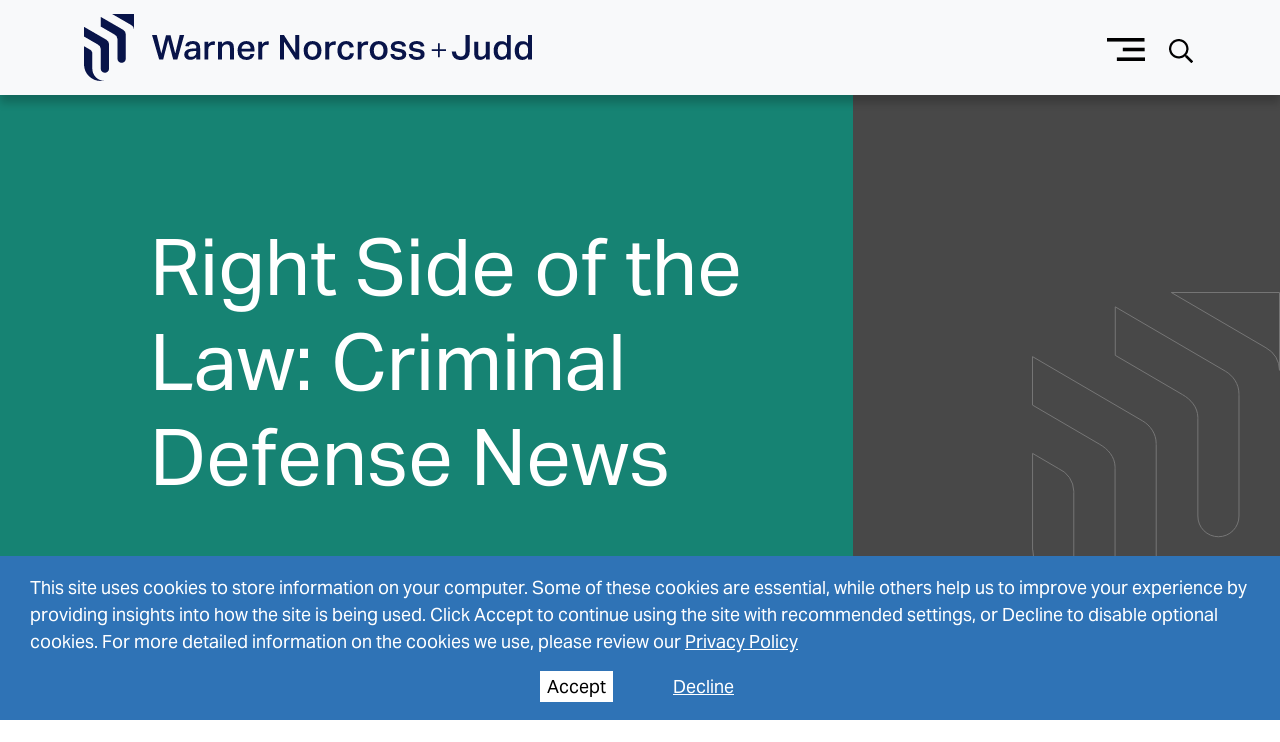

--- FILE ---
content_type: text/html; charset=utf-8
request_url: https://www.wnj.com/updates/why-you-need-to-plan-ahead-for-search-warrants-subpoenas/
body_size: 16183
content:
<!DOCTYPE html><html lang="en"><head><meta charSet="utf-8"/><meta property="og:type" content="website"/><meta property="og:locale" content="en_US"/><meta property="og:site_name" content="Warner Norcross + Judd LLP"/><title>Why You Need to Plan Ahead for Search Warrants + Subpoenas - Warner Norcross + Judd LLP</title><meta name="robots" content="index,follow"/><meta name="description" content="Lane helps many clients respond to search warrants and subpoenas, not just as suspects, but also as third-party witnesses or victims."/><meta property="og:title" content="Why You Need to Plan Ahead for Search Warrants + Subpoenas - Warner Norcross + Judd LLP"/><meta property="og:description" content="Lane helps many clients respond to search warrants and subpoenas, not just as suspects, but also as third-party witnesses or victims."/><meta property="og:url" content="https://www.wnj.com/updates/why-you-need-to-plan-ahead-for-search-warrants-subpoenas/"/><meta property="og:image"/><link rel="canonical" href="https://www.wnj.com/updates/why-you-need-to-plan-ahead-for-search-warrants-subpoenas/"/><meta name="keywords"/><script type="application/ld+json">{"@context":"https://schema.org","@type":"Article","datePublished":"2023-08-23T17:29:14+00:00","description":"Lane helps many clients respond to search warrants and subpoenas, not just as suspects, but also as third-party witnesses or victims.","mainEntityOfPage":{"@type":"WebPage"},"headline":"Why You Need to Plan Ahead for Search Warrants + Subpoenas - Warner Norcross + Judd LLP","image":[null],"dateModified":"2024-01-10T21:58:38+00:00"}</script><meta name="google-site-verification" content="_RYX9oJRhjOh5yckQRBV2E6i-Odp1XnqoQ9zvQ6MSY4"/><meta name="viewport" content="width=device-width, initial-scale=1.0"/><meta http-equiv="x-ua-compatible" content="ie=edge"/><script type="application/ld+json">{"@context":"https://schema.org","@type":"Article","name":"Why You Need to Plan Ahead for Search Warrants + Subpoenas","articleBody":null,"author":[{"@type":"Person","name":"Madelaine C. Lane"}],"image":null,"datePublished":"2023-08-23T11:29:14","publisher":{"@type":"Person","name":"Madelaine C. Lane"},"url":"why-you-need-to-plan-ahead-for-search-warrants-subpoenas","isPartOf":{"@type":"CreativeWorkSeries","name":"Blogs","timeRequired":"1 minute read"},"additionalType":"Blogs","subjectOf":["White Collar Criminal Defense","Litigation and Dispute Resolution",null,null,null,null]}</script><meta name="next-head-count" content="18"/><link rel="apple-touch-icon" sizes="180x180" href="/favicon/apple-icon.png"/><link rel="icon" type="image/png" sizes="32x32" href="/favicon/favicon-32x32.png"/><link rel="icon" type="image/png" sizes="16x16" href="/favicon/favicon-16x16.png"/><link rel="manifest" href="/favicon/site.webmanifest" crossorigin="use-credentials"/><link rel="mask-icon" href="/favicon/safari-pinned-tab.svg" color="#ffffff"/><link rel="shortcut icon" href="/favicon/favicon.ico"/><meta name="msapplication-TileColor" content="#fffff"/><meta name="msapplication-config" content="/favicon/browserconfig.xml"/><meta name="theme-color" content="#fff"/><link rel="preconnect" href="https://use.typekit.net" crossorigin /><link rel="preload" href="/_next/static/css/8d157827b54df1cc.css" as="style"/><link rel="stylesheet" href="/_next/static/css/8d157827b54df1cc.css" data-n-g=""/><link rel="preload" href="/_next/static/css/b82dcce6dc0b07fc.css" as="style"/><link rel="stylesheet" href="/_next/static/css/b82dcce6dc0b07fc.css" data-n-p=""/><link rel="preload" href="/_next/static/css/699abaef590bf280.css" as="style"/><link rel="stylesheet" href="/_next/static/css/699abaef590bf280.css" data-n-p=""/><link rel="preload" href="/_next/static/css/ee9f072e715cf571.css" as="style"/><link rel="stylesheet" href="/_next/static/css/ee9f072e715cf571.css"/><link rel="preload" href="/_next/static/css/3634ecf5766b62b7.css" as="style"/><link rel="stylesheet" href="/_next/static/css/3634ecf5766b62b7.css"/><noscript data-n-css=""></noscript><script defer="" nomodule="" src="/_next/static/chunks/polyfills-42372ed130431b0a.js"></script><script defer="" src="/_next/static/chunks/5649.c5c4c88fc24ae350.js"></script><script defer="" src="/_next/static/chunks/397.6d774627eb71dee8.js"></script><script src="/_next/static/chunks/webpack-54de0b21626a2fe7.js" defer=""></script><script src="/_next/static/chunks/framework-945b357d4a851f4b.js" defer=""></script><script src="/_next/static/chunks/main-cc2e98a01398f2b5.js" defer=""></script><script src="/_next/static/chunks/pages/_app-f581f4b348aafa66.js" defer=""></script><script src="/_next/static/chunks/7311-fe59afeef390b04b.js" defer=""></script><script src="/_next/static/chunks/8258-8863790693b5120c.js" defer=""></script><script src="/_next/static/chunks/8044-20b58034c15809cb.js" defer=""></script><script src="/_next/static/chunks/2809-9aeabfdb2e55b13f.js" defer=""></script><script src="/_next/static/chunks/7298-316a8c3b70d239e7.js" defer=""></script><script src="/_next/static/chunks/6781-6a89048be18b6adf.js" defer=""></script><script src="/_next/static/chunks/7336-a487919ba5eaf52a.js" defer=""></script><script src="/_next/static/chunks/9880-913693ccec0d1625.js" defer=""></script><script src="/_next/static/chunks/9861-e0c9f4a7ff4b11d5.js" defer=""></script><script src="/_next/static/chunks/7605-3403f0c96d38f7e4.js" defer=""></script><script src="/_next/static/chunks/2530-8227208acfc7b0da.js" defer=""></script><script src="/_next/static/chunks/6269-b17568cb6811b056.js" defer=""></script><script src="/_next/static/chunks/3789-2a8f54eb7955f03e.js" defer=""></script><script src="/_next/static/chunks/7956-ca4ca8799d276aa5.js" defer=""></script><script src="/_next/static/chunks/8928-1e77770eb1b94baa.js" defer=""></script><script src="/_next/static/chunks/pages/updates/%5B%5B...slug%5D%5D-aec2397fbf546c95.js" defer=""></script><script src="/_next/static/k3NFzl7JjI-HGeZq5w5lk/_buildManifest.js" defer=""></script><script src="/_next/static/k3NFzl7JjI-HGeZq5w5lk/_ssgManifest.js" defer=""></script><style data-href="https://use.typekit.net/vvt1qqc.css">@import url("https://p.typekit.net/p.css?s=1&k=vvt1qqc&ht=tk&f=14032.14033.14034.14035.14036.14037.14039.21512.21513.49588&a=84481522&app=typekit&e=css");@font-face{font-family:"aktiv-grotesk";src:url("https://use.typekit.net/af/855c4b/00000000000000007753ca4f/31/l?primer=7cdcb44be4a7db8877ffa5c0007b8dd865b3bbc383831fe2ea177f62257a9191&fvd=n4&v=3") format("woff2"),url("https://use.typekit.net/af/855c4b/00000000000000007753ca4f/31/d?primer=7cdcb44be4a7db8877ffa5c0007b8dd865b3bbc383831fe2ea177f62257a9191&fvd=n4&v=3") format("woff"),url("https://use.typekit.net/af/855c4b/00000000000000007753ca4f/31/a?primer=7cdcb44be4a7db8877ffa5c0007b8dd865b3bbc383831fe2ea177f62257a9191&fvd=n4&v=3") format("opentype");font-display:swap;font-style:normal;font-weight:400;font-stretch:normal}@font-face{font-family:"aktiv-grotesk";src:url("https://use.typekit.net/af/7d84d7/00000000000000007753ca28/31/l?primer=7cdcb44be4a7db8877ffa5c0007b8dd865b3bbc383831fe2ea177f62257a9191&fvd=i4&v=3") format("woff2"),url("https://use.typekit.net/af/7d84d7/00000000000000007753ca28/31/d?primer=7cdcb44be4a7db8877ffa5c0007b8dd865b3bbc383831fe2ea177f62257a9191&fvd=i4&v=3") format("woff"),url("https://use.typekit.net/af/7d84d7/00000000000000007753ca28/31/a?primer=7cdcb44be4a7db8877ffa5c0007b8dd865b3bbc383831fe2ea177f62257a9191&fvd=i4&v=3") format("opentype");font-display:swap;font-style:italic;font-weight:400;font-stretch:normal}@font-face{font-family:"aktiv-grotesk";src:url("https://use.typekit.net/af/0e4445/00000000000000007753ca37/31/l?primer=7cdcb44be4a7db8877ffa5c0007b8dd865b3bbc383831fe2ea177f62257a9191&fvd=n7&v=3") format("woff2"),url("https://use.typekit.net/af/0e4445/00000000000000007753ca37/31/d?primer=7cdcb44be4a7db8877ffa5c0007b8dd865b3bbc383831fe2ea177f62257a9191&fvd=n7&v=3") format("woff"),url("https://use.typekit.net/af/0e4445/00000000000000007753ca37/31/a?primer=7cdcb44be4a7db8877ffa5c0007b8dd865b3bbc383831fe2ea177f62257a9191&fvd=n7&v=3") format("opentype");font-display:swap;font-style:normal;font-weight:700;font-stretch:normal}@font-face{font-family:"aktiv-grotesk";src:url("https://use.typekit.net/af/bf7c1c/00000000000000007753ca27/31/l?primer=7cdcb44be4a7db8877ffa5c0007b8dd865b3bbc383831fe2ea177f62257a9191&fvd=i7&v=3") format("woff2"),url("https://use.typekit.net/af/bf7c1c/00000000000000007753ca27/31/d?primer=7cdcb44be4a7db8877ffa5c0007b8dd865b3bbc383831fe2ea177f62257a9191&fvd=i7&v=3") format("woff"),url("https://use.typekit.net/af/bf7c1c/00000000000000007753ca27/31/a?primer=7cdcb44be4a7db8877ffa5c0007b8dd865b3bbc383831fe2ea177f62257a9191&fvd=i7&v=3") format("opentype");font-display:swap;font-style:italic;font-weight:700;font-stretch:normal}@font-face{font-family:"aktiv-grotesk";src:url("https://use.typekit.net/af/44d038/00000000000000007753ca34/31/l?primer=7cdcb44be4a7db8877ffa5c0007b8dd865b3bbc383831fe2ea177f62257a9191&fvd=n3&v=3") format("woff2"),url("https://use.typekit.net/af/44d038/00000000000000007753ca34/31/d?primer=7cdcb44be4a7db8877ffa5c0007b8dd865b3bbc383831fe2ea177f62257a9191&fvd=n3&v=3") format("woff"),url("https://use.typekit.net/af/44d038/00000000000000007753ca34/31/a?primer=7cdcb44be4a7db8877ffa5c0007b8dd865b3bbc383831fe2ea177f62257a9191&fvd=n3&v=3") format("opentype");font-display:swap;font-style:normal;font-weight:300;font-stretch:normal}@font-face{font-family:"aktiv-grotesk";src:url("https://use.typekit.net/af/c60ec6/00000000000000007753ca39/31/l?primer=7cdcb44be4a7db8877ffa5c0007b8dd865b3bbc383831fe2ea177f62257a9191&fvd=i3&v=3") format("woff2"),url("https://use.typekit.net/af/c60ec6/00000000000000007753ca39/31/d?primer=7cdcb44be4a7db8877ffa5c0007b8dd865b3bbc383831fe2ea177f62257a9191&fvd=i3&v=3") format("woff"),url("https://use.typekit.net/af/c60ec6/00000000000000007753ca39/31/a?primer=7cdcb44be4a7db8877ffa5c0007b8dd865b3bbc383831fe2ea177f62257a9191&fvd=i3&v=3") format("opentype");font-display:swap;font-style:italic;font-weight:300;font-stretch:normal}@font-face{font-family:"aktiv-grotesk";src:url("https://use.typekit.net/af/c37b54/00000000000000007753ca2b/31/l?primer=7cdcb44be4a7db8877ffa5c0007b8dd865b3bbc383831fe2ea177f62257a9191&fvd=i5&v=3") format("woff2"),url("https://use.typekit.net/af/c37b54/00000000000000007753ca2b/31/d?primer=7cdcb44be4a7db8877ffa5c0007b8dd865b3bbc383831fe2ea177f62257a9191&fvd=i5&v=3") format("woff"),url("https://use.typekit.net/af/c37b54/00000000000000007753ca2b/31/a?primer=7cdcb44be4a7db8877ffa5c0007b8dd865b3bbc383831fe2ea177f62257a9191&fvd=i5&v=3") format("opentype");font-display:swap;font-style:italic;font-weight:500;font-stretch:normal}@font-face{font-family:"aktiv-grotesk";src:url("https://use.typekit.net/af/f11397/00000000000000007753ca26/31/l?primer=7cdcb44be4a7db8877ffa5c0007b8dd865b3bbc383831fe2ea177f62257a9191&fvd=n2&v=3") format("woff2"),url("https://use.typekit.net/af/f11397/00000000000000007753ca26/31/d?primer=7cdcb44be4a7db8877ffa5c0007b8dd865b3bbc383831fe2ea177f62257a9191&fvd=n2&v=3") format("woff"),url("https://use.typekit.net/af/f11397/00000000000000007753ca26/31/a?primer=7cdcb44be4a7db8877ffa5c0007b8dd865b3bbc383831fe2ea177f62257a9191&fvd=n2&v=3") format("opentype");font-display:swap;font-style:normal;font-weight:200;font-stretch:normal}@font-face{font-family:"aktiv-grotesk";src:url("https://use.typekit.net/af/cbcaf8/00000000000000007753ca36/31/l?primer=7cdcb44be4a7db8877ffa5c0007b8dd865b3bbc383831fe2ea177f62257a9191&fvd=i2&v=3") format("woff2"),url("https://use.typekit.net/af/cbcaf8/00000000000000007753ca36/31/d?primer=7cdcb44be4a7db8877ffa5c0007b8dd865b3bbc383831fe2ea177f62257a9191&fvd=i2&v=3") format("woff"),url("https://use.typekit.net/af/cbcaf8/00000000000000007753ca36/31/a?primer=7cdcb44be4a7db8877ffa5c0007b8dd865b3bbc383831fe2ea177f62257a9191&fvd=i2&v=3") format("opentype");font-display:swap;font-style:italic;font-weight:200;font-stretch:normal}@font-face{font-family:"aktiv-grotesk";src:url("https://use.typekit.net/af/c0dfbb/00000000000000007753ca38/31/l?primer=7cdcb44be4a7db8877ffa5c0007b8dd865b3bbc383831fe2ea177f62257a9191&fvd=i6&v=3") format("woff2"),url("https://use.typekit.net/af/c0dfbb/00000000000000007753ca38/31/d?primer=7cdcb44be4a7db8877ffa5c0007b8dd865b3bbc383831fe2ea177f62257a9191&fvd=i6&v=3") format("woff"),url("https://use.typekit.net/af/c0dfbb/00000000000000007753ca38/31/a?primer=7cdcb44be4a7db8877ffa5c0007b8dd865b3bbc383831fe2ea177f62257a9191&fvd=i6&v=3") format("opentype");font-display:swap;font-style:italic;font-weight:600;font-stretch:normal}.tk-aktiv-grotesk{font-family:"aktiv-grotesk",sans-serif}</style></head><body><div id="__next"><a class="Header_skip__h4nOi" href="#page-content">Skip to Main Content</a><header role="banner" class="Header_container__qCoX3 shadow position-fixed bg-light Header_absolute__p_Lt5 navbar navbar-expand-true navbar-light"><span class="navbar-brand"><a class="Logo_logo__U1wG6" aria-label="Go To Homepage" href="/"></a></span><div class="d-flex align-items-center"><button aria-label="Menu button" type="button" class="ButtonMenu_button__5SplY btn btn-link"></button><button aria-label="Search button" type="button" class="ButtonSearch_button__TQdiM btn btn-link"></button></div></header><div style="height:0px;transition-property:none;transition-duration:0.5s;transition-timing-function:ease-in-out" class="SlideMenu_slideDown__4fFDT"></div><div style="height:0px;transition-property:none;transition-duration:0.5s;transition-timing-function:ease-in-out" class="SlideSearch_slideDown__qh1gn"></div><div class="d-flex flex-column flex-grow-1 flex-shrink-1 flex-fill container-fluid"><div class="row"><div role="region" aria-label="Right Side of the Law: Criminal Defense News page" class="SinglePageTitle_jumbotron__fOt6n row mb-0 ml-0 mr-0 align-items-stretch h-100 jumbotron"><div class="col-md-12 col-lg-8 pl-0 mx-auto align-items-center SinglePageTitle_left__FXiXj" style="background-image:url(https://admin.wnj.com/wp-content/uploads/2021/09/Image-243.png)"><span class="col SinglePageTitle_updateTitle__tKEpG">Right Side of the Law: Criminal Defense News</span></div><div class="col-md-12 col-lg-4 p-0 mx-auto align-items-center SinglePageTitle_right__PztUW"></div></div><div class="Updates_content__TU5oh col-md-8"><div class="UpdateMeta_meta__U877l" role="region" aria-label="Update Meta Information"><div class="UpdateMeta_category__cs6f_"><span>Blogs</span><span>Publications</span><span>Videos &amp; Podcasts</span> | <!-- -->August 23, 2023</div><div class="UpdateMeta_timeToRead__BU7OV">1 minute read</div></div><div class="UpdateMeta_blogCategory__98wph"><span>Right Side of the Law: Criminal Defense News</span></div><h1 class="font-weight-light mb-4 Updates_title__47unn Updates_blogCategoryTitle__Z68X5" role="region" aria-label="Why You Need to Plan Ahead for Search Warrants + Subpoenas">Why You Need to Plan Ahead for Search Warrants + Subpoenas</h1><main id="page-content"><article></article></main></div><div class="p-md-0 col-md-4"><div><aside><div class="UpdateSidebar_blue__NpWwg"><section class="widget author RelatedAuthors_widget__pAdBy related-authors" aria-label="chair"><div class="widget-title RelatedAuthors_widget-title__7ozIY"><h2>author</h2></div><div class="widget-content RelatedAuthors_widget-content__KH6dz"><ul><li><a href="/people/madelaine-c-lane/" aria-label="image link for Madelaine C. Lane"><img src="https://admin.wnj.com/wp-content/uploads/2021/11/Lane_Madelaine_TN.jpg" alt="Image for Madelaine C. Lane"/></a><div class="person-name"><a href="/people/madelaine-c-lane/" aria-label="link to Madelaine C. Lane">Madelaine C. Lane</a></div><div><div class="contact"><a href="tel:616.752.2468" title="Direct Phone Number" class="phone direct" aria-label="Direct Phone Number 616.752.2468">616.752.2468</a></div><div class="contact"><a href="tel:616.752.2500" title="Fax Number" class="fax" aria-label="Fax Number 616.752.2500">616.752.2500</a></div><div class="contact"><a class="email" aria-label="Email mlane@wnj.com" title="Email" href="mailto:obfuscated" style="display:inline-block;unicode-bidi:bidi-override;direction:ltr">mlane@wnj.com</a></div></div></li></ul></div></section><div role="region" aria-label="related practices" class="widget related-practices RelatedServicesAccordion_widget__AiT7D related-industries open accordion"><div><button aria-label="See More related practices" class="widget-title RelatedServicesAccordion_widget-title__o7Ekq" type="button"><h2>related practices</h2></button></div><div class="collapse show"><div class="widget-content RelatedServicesAccordion_widget-content__LgpZE"><ul class="RelatedServicesAccordion_list-styled__iq8kG"><li><a aria-label="Litigation and Dispute Resolution" href="/practices/litigation-and-dispute-resolution/">Litigation and Dispute Resolution</a></li><li><a aria-label="White Collar Criminal Defense" href="/practices/litigation-and-dispute-resolution/white-collar-criminal-defense/">White Collar Criminal Defense</a></li></ul></div></div></div></div></aside></div></div><div class="Updates_fullWidth__0P_05 col-md-12"><section class="widget RelatedPeople_widget__i9Cmq related-people" aria-label="professionals"><div class="widget-title RelatedPeople_widget-title__9HMwa"><h2>professionals</h2></div><div class="widget-content RelatedPeople_widget-content__naxaO"><div class="card"><a class="PersonCard_cardImgContainer__v0OgD" aria-label="Link to undefined" href="/people/madelaine-c-lane/"><span style="box-sizing:border-box;display:inline-block;overflow:hidden;width:initial;height:initial;background:none;opacity:1;border:0;margin:0;padding:0;position:relative;max-width:100%"><span style="box-sizing:border-box;display:block;width:initial;height:initial;background:none;opacity:1;border:0;margin:0;padding:0;max-width:100%"><img style="display:block;max-width:100%;width:initial;height:initial;background:none;opacity:1;border:0;margin:0;padding:0" alt="" aria-hidden="true" src="data:image/svg+xml,%3csvg%20xmlns=%27http://www.w3.org/2000/svg%27%20version=%271.1%27%20width=%27800%27%20height=%27800%27/%3e"/></span><img alt="Image of undefined" src="[data-uri]" decoding="async" data-nimg="intrinsic" style="position:absolute;top:0;left:0;bottom:0;right:0;box-sizing:border-box;padding:0;border:none;margin:auto;display:block;width:0;height:0;min-width:100%;max-width:100%;min-height:100%;max-height:100%;object-fit:cover"/><noscript><img alt="Image of undefined" loading="lazy" decoding="async" data-nimg="intrinsic" style="position:absolute;top:0;left:0;bottom:0;right:0;box-sizing:border-box;padding:0;border:none;margin:auto;display:block;width:0;height:0;min-width:100%;max-width:100%;min-height:100%;max-height:100%;object-fit:cover" srcSet="/_next/image/?url=https%3A%2F%2Fadmin.wnj.com%2Fwp-content%2Fuploads%2F2021%2F11%2FLane_Madelaine_TN.jpg&amp;w=828&amp;q=75 1x, /_next/image/?url=https%3A%2F%2Fadmin.wnj.com%2Fwp-content%2Fuploads%2F2021%2F11%2FLane_Madelaine_TN.jpg&amp;w=1920&amp;q=75 2x" src="/_next/image/?url=https%3A%2F%2Fadmin.wnj.com%2Fwp-content%2Fuploads%2F2021%2F11%2FLane_Madelaine_TN.jpg&amp;w=1920&amp;q=75"/></noscript></span></a><div class="PersonCardInfo_cardBody__1Arj0 d-none d-lg-block card-body"><div class="PersonCardInfo_cardTitle__N2Avo mb-0 card-title h5"><a href="/people/madelaine-c-lane/"><span>Madelaine</span> <span>C.</span> <span>Lane</span> </a></div><p class="PersonCardInfo_cardTitle__N2Avo card-text"><span>Partner</span></p></div><div class="PersonCardInfoMobile_card__sK8lP p-0 d-sm-block d-md-block d-lg-none card-body"><div class="PersonCardInfoMobile_titleContainer__ZlwOB"><div class="PersonCardInfoMobile_cardTitle__xn0RI mb-0 card-title h5"><a href="/people/madelaine-c-lane/"><span>Madelaine</span> <span>C.</span> <span>Lane</span> </a></div><p class="PersonCardInfoMobile_position__o6xj7 card-text"><span>Partner</span></p></div><div class="PersonCardInfoMobile_contactInfo__zhc7w card-text"><div class="contact"><a href="tel:616.752.2468" title="Direct Phone Number" class="phone direct" aria-label="Direct Phone Number 616.752.2468">T <!-- -->616.752.2468</a></div><div class="contact"><a class="email" aria-label="Email mlane@wnj.com" title="Email" href="mailto:obfuscated" style="display:inline-block;unicode-bidi:bidi-override;direction:ltr">mlane@wnj.com</a></div></div><p class="PersonCardInfoMobile_cardButton__k3UnX card-text"><a href="/people/madelaine-c-lane/">Read My Bio</a></p></div></div></div></section></div></div></div><footer class="text-white pt-5 pb-4 Footer_footer__i_wNa container-fluid"><div class="align-items-start row"><div class="pl-xl-0 col-xl-3 col-lg-3 col-6"><nav><ul class="nav flex-column"><li class="nav-item"><a target="_self" class="nav-link Footer_listItemLink__CYJCl" href="https://www.wnj.com/firm/overview/diversity-equity-and-inclusion/">Commitment to Diversity</a></li><li class="nav-item"><a target="_self" class="nav-link Footer_listItemLink__CYJCl" href="https://communication.wnj.com/6/1506/landing-pages/preferences-website-subscriptions.asp">Subscribe</a></li><li class="nav-item"><a target="_self" class="nav-link Footer_listItemLink__CYJCl" href="/privacy-policy/">Privacy Policy</a></li><li class="nav-item"><a target="_self" class="nav-link Footer_listItemLink__CYJCl" href="/clientpayment/">Client Payment Center</a></li></ul></nav></div><div class="col-xl-2 col-lg-3 col-6"><nav><ul class="nav flex-column"><li class="nav-item"><a target="_self" class="nav-link Footer_listItemLink__CYJCl" href="/alerts/">Alerts</a></li><li class="nav-item"><a target="_self" class="nav-link Footer_listItemLink__CYJCl" href="/disclaimer/">Disclaimer</a></li><li class="nav-item"><a target="_self" class="nav-link Footer_listItemLink__CYJCl" href="/accessibility/">Accessibility</a></li><li class="nav-item"><a target="_self" class="nav-link Footer_listItemLink__CYJCl" href="/emailinvoice/">Email Invoice Request</a></li></ul></nav></div><div class="col-xl-2 col-lg-3 col-6"><nav><ul class="nav flex-column"><li class="nav-item"><a target="_self" class="nav-link Footer_listItemLink__CYJCl" href="/offices/bloomfield-hills/">Bloomfield Hills</a></li><li class="nav-item"><a target="_self" class="nav-link Footer_listItemLink__CYJCl" href="/offices/detroit/">Detroit</a></li><li class="nav-item"><a target="_self" class="nav-link Footer_listItemLink__CYJCl" href="/offices/grand-rapids/">Grand Rapids</a></li><li class="nav-item"><a target="_self" class="nav-link Footer_listItemLink__CYJCl" href="/offices/holland/">Holland</a></li><li class="nav-item"><a target="_self" class="nav-link Footer_listItemLink__CYJCl" href="/offices/kalamazoo/">Kalamazoo</a></li></ul></nav></div><div class="col-xl-2 col-lg-3 col-6"><nav><ul class="nav flex-column"><li class="nav-item"><a target="_self" class="nav-link Footer_listItemLink__CYJCl" href="/offices/lansing/">Lansing</a></li><li class="nav-item"><a target="_self" class="nav-link Footer_listItemLink__CYJCl" href="/offices/macomb-county/">Macomb County</a></li><li class="nav-item"><a target="_self" class="nav-link Footer_listItemLink__CYJCl" href="/offices/midland/">Midland</a></li><li class="nav-item"><a target="_self" class="nav-link Footer_listItemLink__CYJCl" href="/offices/muskegon/">Muskegon</a></li></ul></nav></div><div class="col-xl-3"><div class="SocialMediaFooter_profiles__8W8En"><div><a href="https://www.facebook.com/wnjllp/" aria-label="View our profile at Facebook" title="Facebook" target="_blank"></a></div><div><a href="http://www.linkedin.com/companies/warner-norcross-judd-llp" aria-label="View our profile at Linkedin" title="Linkedin" target="_blank"></a></div><div><a href="https://twitter.com/WNJLLP" aria-label="View our profile at Twitter" title="Twitter" target="_blank"></a></div></div></div></div><div class="align-item-center mt-4 pt-3 Footer_borderGrey__gJICv row"><div class="pl-xl-0 col-md-9"><div class="text-center text-md-left mt-3 mt-md-0 Footer_copyright__G9Dmc">© <!-- -->2026<!-- --> <!-- -->Why You Need to Plan Ahead for Search Warrants + Subpoenas - Warner Norcross + Judd LLP<span class="d-block d-md-inline-block"> All Rights Reserved.</span></div></div><div class="pr-0 col-md-3"><div class="d-flex flex-row align-items-center justify-content-center justify-content-md-end mt-3 mt-md-0 Footer_siteBy__0DTHs"><span class="pr-1">Site By</span><a href="https://www.contentpilot.com/?utm_source=credits&amp;utm_medium=web&amp;utm_campaign=https://www.contentpilot.com" title="Site By Content Pilot" class="trackback" aria-label="Site By Content Pilot" target="_blank" rel="noopener"></a></div></div></div></footer></div><script id="__NEXT_DATA__" type="application/json">{"props":{"pageProps":{"menus":{"primary_menu":[{"__typename":"MenuItem","id":"cG9zdDo2NTY=","parentId":null,"label":"People","path":"/people/","target":null,"title":null,"children":[]},{"__typename":"MenuItem","id":"cG9zdDoxMTgw","parentId":null,"label":"Practices","path":"/practices/","target":null,"title":null,"children":[]},{"__typename":"MenuItem","id":"cG9zdDoxMTgx","parentId":null,"label":"Industries","path":"/industries/","target":null,"title":null,"children":[]},{"__typename":"MenuItem","id":"cG9zdDoxMjM4","parentId":null,"label":"Updates","path":"/updates","target":null,"title":null,"children":[{"__typename":"MenuItem","id":"cG9zdDoxMDg1MA==","parentId":"cG9zdDoxMjM4","label":"Overview","path":"/updates","target":null,"title":null,"children":[]},{"__typename":"MenuItem","id":"cG9zdDoyMjQzMg==","parentId":"cG9zdDoxMjM4","label":"News","path":"/updates?category=News","target":null,"title":null,"children":[]},{"__typename":"MenuItem","id":"cG9zdDoyMzA3Mw==","parentId":"cG9zdDoxMjM4","label":"Blogs","path":"/blogs/","target":null,"title":null,"children":[]},{"__typename":"MenuItem","id":"cG9zdDoyMjQzMw==","parentId":"cG9zdDoxMjM4","label":"Publications","path":"/updates?category=Publications","target":null,"title":null,"children":[]},{"__typename":"MenuItem","id":"cG9zdDoyMjQzNg==","parentId":"cG9zdDoxMjM4","label":"Events","path":"/updates?category=Events","target":null,"title":null,"children":[]},{"__typename":"MenuItem","id":"cG9zdDoyMzA3Mg==","parentId":"cG9zdDoxMjM4","label":"Videos \u0026 Podcasts","path":"/videos-podcasts/","target":null,"title":null,"children":[]}]},{"__typename":"MenuItem","id":"cG9zdDoyMjQzNQ==","parentId":null,"label":"Events","path":"/events","target":null,"title":null,"children":[]},{"__typename":"MenuItem","id":"cG9zdDoxMDk3","parentId":null,"label":"Experience","path":"/experience/","target":null,"title":null,"children":[]},{"__typename":"MenuItem","id":"cG9zdDoxMjM3","parentId":null,"label":"Offices","path":"/offices/","target":null,"title":null,"children":[]},{"__typename":"MenuItem","id":"cG9zdDoxMTAw","parentId":null,"label":"Why Warner?","path":"/firm/","target":null,"title":null,"children":[{"__typename":"MenuItem","id":"cG9zdDoxMDg1Ng==","parentId":"cG9zdDoxMTAw","label":"Overview","path":"/firm/overview","target":null,"title":null,"children":[]},{"__typename":"MenuItem","id":"cG9zdDoyMzg5Mg==","parentId":"cG9zdDoxMTAw","label":"Accolades","path":"/firm/overview/accolades","target":null,"title":null,"children":[]},{"__typename":"MenuItem","id":"cG9zdDoyMzg4OQ==","parentId":"cG9zdDoxMTAw","label":"Client Commitment","path":"/firm/overview/client-commitment","target":null,"title":null,"children":[]},{"__typename":"MenuItem","id":"cG9zdDoyMzg4OA==","parentId":"cG9zdDoxMTAw","label":"Community Stewardship","path":"/firm/overview/community-stewardship","target":null,"title":null,"children":[]},{"__typename":"MenuItem","id":"cG9zdDoyMzg5MQ==","parentId":"cG9zdDoxMTAw","label":"COVID-19 Updates","path":"/firm/overview/covid-19-updates","target":null,"title":null,"children":[]},{"__typename":"MenuItem","id":"cG9zdDozNTEwMw==","parentId":"cG9zdDoxMTAw","label":"Diversity, Equity and Inclusion","path":"https://www.wnj.com/firm/overview/diversity-equity-and-inclusion/","target":null,"title":null,"children":[]},{"__typename":"MenuItem","id":"cG9zdDoyMzg5MA==","parentId":"cG9zdDoxMTAw","label":"Professional Involvement","path":"/firm/overview/professional-involvement","target":null,"title":null,"children":[]}]},{"__typename":"MenuItem","id":"cG9zdDoxMDk4","parentId":null,"label":"Careers","path":"/careers/","target":null,"title":null,"children":[{"__typename":"MenuItem","id":"cG9zdDoxMzg2MA==","parentId":"cG9zdDoxMDk4","label":"Overview","path":"/careers/overview/","target":null,"title":null,"children":[]},{"__typename":"MenuItem","id":"cG9zdDoxMDc3Nw==","parentId":"cG9zdDoxMDk4","label":"Experienced Attorneys","path":"/careers/experienced-attorneys/","target":null,"title":null,"children":[]},{"__typename":"MenuItem","id":"cG9zdDoyMjEwNg==","parentId":"cG9zdDoxMDk4","label":"Summer Associates","path":"/careers/summer-associates","target":null,"title":null,"children":[]},{"__typename":"MenuItem","id":"cG9zdDoyMjEwNw==","parentId":"cG9zdDoxMDk4","label":"Paralegals \u0026 Support Staff","path":"/careers/paralegals-support-staff","target":null,"title":null,"children":[]},{"__typename":"MenuItem","id":"cG9zdDoyMjExMA==","parentId":"cG9zdDoxMDk4","label":"Why Work @Warner","path":"/careers/why-work-warner","target":null,"title":null,"children":[]},{"__typename":"MenuItem","id":"cG9zdDoyMjIxOA==","parentId":"cG9zdDoxMDk4","label":"Job Openings","path":"/careers/job-openings","target":null,"title":null,"children":[]},{"__typename":"MenuItem","id":"cG9zdDoyMjIxOQ==","parentId":"cG9zdDoxMDk4","label":"Meet Some of Our Team","path":"/careers/meet-some-of-our-team","target":null,"title":null,"children":[]},{"__typename":"MenuItem","id":"cG9zdDoyMjIyMQ==","parentId":"cG9zdDoxMDk4","label":"Our Offices and Communities","path":"/careers/our-offices-and-communities","target":null,"title":null,"children":[]}]},{"__typename":"MenuItem","id":"cG9zdDoyMjI4OA==","parentId":null,"label":"Contact Us","path":"/contact-us","target":null,"title":null,"children":[]}],"mobile_menu":[],"footer_menu_one":[{"__typename":"MenuItem","id":"cG9zdDozNTQ0OA==","parentId":null,"label":"Commitment to Diversity","path":"https://www.wnj.com/firm/overview/diversity-equity-and-inclusion/","target":null,"title":null,"children":[]},{"__typename":"MenuItem","id":"cG9zdDozODM1Nw==","parentId":null,"label":"Subscribe","path":"https://communication.wnj.com/6/1506/landing-pages/preferences-website-subscriptions.asp","target":null,"title":null,"children":[]},{"__typename":"MenuItem","id":"cG9zdDoxMA==","parentId":null,"label":"Privacy Policy","path":"/privacy-policy/","target":null,"title":null,"children":[]},{"__typename":"MenuItem","id":"cG9zdDozMTUyMw==","parentId":null,"label":"Client Payment Center","path":"/clientpayment/","target":null,"title":null,"children":[]}],"footer_menu_two":[{"__typename":"MenuItem","id":"cG9zdDoxMDUw","parentId":null,"label":"Alerts","path":"/alerts/","target":null,"title":null,"children":[]},{"__typename":"MenuItem","id":"cG9zdDoxMDUx","parentId":null,"label":"Disclaimer","path":"/disclaimer/","target":null,"title":null,"children":[]},{"__typename":"MenuItem","id":"cG9zdDoxMDQ5","parentId":null,"label":"Accessibility","path":"/accessibility/","target":null,"title":null,"children":[]},{"__typename":"MenuItem","id":"cG9zdDozMTI3NQ==","parentId":null,"label":"Email Invoice Request","path":"/emailinvoice/","target":null,"title":null,"children":[]}],"footer_menu_three":[{"__typename":"MenuItem","id":"cG9zdDoyNTAzMA==","parentId":null,"label":"Bloomfield Hills","path":"/offices/bloomfield-hills/","target":null,"title":null,"children":[]},{"__typename":"MenuItem","id":"cG9zdDoxMDc2NQ==","parentId":null,"label":"Detroit","path":"/offices/detroit/","target":null,"title":null,"children":[]},{"__typename":"MenuItem","id":"cG9zdDoxMDc2NA==","parentId":null,"label":"Grand Rapids","path":"/offices/grand-rapids/","target":null,"title":null,"children":[]},{"__typename":"MenuItem","id":"cG9zdDoyNTAyOQ==","parentId":null,"label":"Holland","path":"/offices/holland/","target":null,"title":null,"children":[]},{"__typename":"MenuItem","id":"cG9zdDoxMDc2OA==","parentId":null,"label":"Kalamazoo","path":"/offices/kalamazoo/","target":null,"title":null,"children":[]}],"footer_menu_four":[{"__typename":"MenuItem","id":"cG9zdDoxMDc2OQ==","parentId":null,"label":"Lansing","path":"/offices/lansing/","target":null,"title":null,"children":[]},{"__typename":"MenuItem","id":"cG9zdDoyNTAyNw==","parentId":null,"label":"Macomb County","path":"/offices/macomb-county/","target":null,"title":null,"children":[]},{"__typename":"MenuItem","id":"cG9zdDoyNTAyOA==","parentId":null,"label":"Midland","path":"/offices/midland/","target":null,"title":null,"children":[]},{"__typename":"MenuItem","id":"cG9zdDoxMDc3MQ==","parentId":null,"label":"Muskegon","path":"/offices/muskegon/","target":null,"title":null,"children":[]}],"our_firm_menu":[{"__typename":"MenuItem","id":"cG9zdDoyNDY1MA==","parentId":null,"label":"Why Warner?","path":"/firm/overview/","target":null,"title":null,"children":[]},{"__typename":"MenuItem","id":"cG9zdDoyNDY1MQ==","parentId":null,"label":"Accolades","path":"/firm/overview/accolades/","target":null,"title":null,"children":[{"__typename":"MenuItem","id":"cG9zdDoyNDY1Mg==","parentId":"cG9zdDoyNDY1MQ==","label":"Client Commitment","path":"/firm/overview/client-commitment/","target":null,"title":null,"children":[{"__typename":"MenuItem","id":"cG9zdDoyNDY1Mw==","parentId":"cG9zdDoyNDY1Mg==","label":"Client Service Principles","path":"/?post_type=poa_firm\u0026p=22893","target":null,"title":null,"children":[]}]}]},{"__typename":"MenuItem","id":"cG9zdDoyNDY2Mg==","parentId":null,"label":"Community Stewardship","path":"/firm/overview/community-stewardship/","target":null,"title":null,"children":[{"__typename":"MenuItem","id":"cG9zdDozMTkzMg==","parentId":"cG9zdDoyNDY2Mg==","label":"Volunteerism + Pro Bono Work","path":"/firm/overview/community-stewardship/volunteerism-pro-bono-work/","target":null,"title":null,"children":[]}]},{"__typename":"MenuItem","id":"cG9zdDoyNDY2Mw==","parentId":null,"label":"COVID-19 Updates","path":"/firm/overview/covid-19-updates/","target":null,"title":null,"children":[{"__typename":"MenuItem","id":"cG9zdDoyNDY2NA==","parentId":"cG9zdDoyNDY2Mw==","label":"Contracts \u0026 Supply Chain","path":"/firm/overview/covid-19-updates/contracts-supply-chain/","target":null,"title":null,"children":[]},{"__typename":"MenuItem","id":"cG9zdDoyNDY2NQ==","parentId":"cG9zdDoyNDY2Mw==","label":"COVID-19 Q\u0026A Archive","path":"/firm/overview/covid-19-updates/covid-19-qa-archive/","target":null,"title":null,"children":[]},{"__typename":"MenuItem","id":"cG9zdDoyNDY2Ng==","parentId":"cG9zdDoyNDY2Mw==","label":"Employment Litigation","path":"/firm/overview/covid-19-updates/employment-litigation/","target":null,"title":null,"children":[]},{"__typename":"MenuItem","id":"cG9zdDoyNDY2Nw==","parentId":"cG9zdDoyNDY2Mw==","label":"Insurance Litigation","path":"/firm/overview/covid-19-updates/insurance-litigation/","target":null,"title":null,"children":[]},{"__typename":"MenuItem","id":"cG9zdDoyNDY2OA==","parentId":"cG9zdDoyNDY2Mw==","label":"Related eAlerts and Webinars","path":"/firm/overview/covid-19-updates/related-ealerts-and-webinars/","target":null,"title":null,"children":[]}]},{"__typename":"MenuItem","id":"cG9zdDozNTEwNA==","parentId":null,"label":"Diversity, Equity and Inclusion","path":"https://www.wnj.com/firm/overview/diversity-equity-and-inclusion/","target":null,"title":null,"children":[{"__typename":"MenuItem","id":"cG9zdDozNTEwNQ==","parentId":"cG9zdDozNTEwNA==","label":"Culture","path":"https://www.wnj.com/firm/overview/diversity-equity-and-inclusion/culture/","target":null,"title":null,"children":[]},{"__typename":"MenuItem","id":"cG9zdDozNTEwNg==","parentId":"cG9zdDozNTEwNA==","label":"Talent","path":"https://www.wnj.com/firm/overview/diversity-equity-and-inclusion/talent/","target":null,"title":null,"children":[{"__typename":"MenuItem","id":"cG9zdDozNTExMA==","parentId":"cG9zdDozNTEwNg==","label":"Diversity Law Scholarship and Applications","path":"https://www.wnj.com/careers/job-openings/diversity-law-scholarship-and-applications/","target":null,"title":null,"children":[]}]},{"__typename":"MenuItem","id":"cG9zdDozNTEwOA==","parentId":"cG9zdDozNTEwNA==","label":"Community Engagement","path":"https://www.wnj.com/firm/overview/diversity-equity-and-inclusion/community-engagement//","target":null,"title":null,"children":[]}]},{"__typename":"MenuItem","id":"cG9zdDoyNDY2OQ==","parentId":null,"label":"Professional Involvement","path":"/firm/overview/professional-involvement/","target":null,"title":null,"children":[]}],"careers_menu":[{"__typename":"MenuItem","id":"cG9zdDoyNDcxOA==","parentId":null,"label":"Careers Overview","path":"/careers/overview/","target":null,"title":null,"children":[]},{"__typename":"MenuItem","id":"cG9zdDoyNDcxMQ==","parentId":null,"label":"Experienced Attorneys","path":"/careers/experienced-attorneys/","target":null,"title":null,"children":[]},{"__typename":"MenuItem","id":"cG9zdDoyNDcxMg==","parentId":null,"label":"Job Openings","path":"/careers/job-openings/","target":null,"title":null,"children":[{"__typename":"MenuItem","id":"cG9zdDozNTEwOQ==","parentId":"cG9zdDoyNDcxMg==","label":"Diversity Law Scholarship and Applications","path":"https://www.wnj.com/careers/job-openings/diversity-law-scholarship-and-applications/","target":null,"title":null,"children":[]}]},{"__typename":"MenuItem","id":"cG9zdDoyNDcxMw==","parentId":null,"label":"Meet Some of Our Team","path":"/careers/meet-some-of-our-team/","target":null,"title":null,"children":[{"__typename":"MenuItem","id":"cG9zdDoyNDcxNA==","parentId":"cG9zdDoyNDcxMw==","label":"Get to Know Jim Steffel","path":"/careers/meet-some-of-our-team/get-to-know-jim-steffel/","target":null,"title":null,"children":[]},{"__typename":"MenuItem","id":"cG9zdDoyNDcxNQ==","parentId":"cG9zdDoyNDcxMw==","label":"Get to Know Kelly Hollingsworth","path":"/careers/meet-some-of-our-team/get-to-know-kelly-hollingsworth/","target":null,"title":null,"children":[]},{"__typename":"MenuItem","id":"cG9zdDoyNDcxNg==","parentId":"cG9zdDoyNDcxMw==","label":"Get to Know Mary Blinkhorn","path":"/careers/meet-some-of-our-team/get-to-know-mary-blinkhorn/","target":null,"title":null,"children":[]}]},{"__typename":"MenuItem","id":"cG9zdDoyNDcxNw==","parentId":null,"label":"Our Communities","path":"/careers/our-offices-and-communities/","target":null,"title":null,"children":[]},{"__typename":"MenuItem","id":"cG9zdDoyNDcxOQ==","parentId":null,"label":"Paralegals + Support Staff","path":"/careers/paralegals-support-staff/","target":null,"title":null,"children":[]},{"__typename":"MenuItem","id":"cG9zdDoyNDcyMA==","parentId":null,"label":"Summer Associates","path":"/careers/summer-associates/","target":null,"title":null,"children":[{"__typename":"MenuItem","id":"cG9zdDoyNDcyMQ==","parentId":"cG9zdDoyNDcyMA==","label":"Applications","path":"/careers/summer-associates/applications/","target":null,"title":null,"children":[]},{"__typename":"MenuItem","id":"cG9zdDoyNDcyMg==","parentId":"cG9zdDoyNDcyMA==","label":"Associate Life","path":"/?post_type=poa_career\u0026p=10803","target":null,"title":null,"children":[]},{"__typename":"MenuItem","id":"cG9zdDoyNDcyMw==","parentId":"cG9zdDoyNDcyMA==","label":"FAQs","path":"/careers/summer-associates/faq/","target":null,"title":null,"children":[]},{"__typename":"MenuItem","id":"cG9zdDoyNDcyNA==","parentId":"cG9zdDoyNDcyMA==","label":"Job Jar","path":"/careers/summer-associates/job-jar/","target":null,"title":null,"children":[]},{"__typename":"MenuItem","id":"cG9zdDoyNDcyNQ==","parentId":"cG9zdDoyNDcyMA==","label":"Lockstep","path":"/careers/summer-associates/lockstep/","target":null,"title":null,"children":[]},{"__typename":"MenuItem","id":"cG9zdDoyNDcyNg==","parentId":"cG9zdDoyNDcyMA==","label":"News","path":"/?post_type=poa_career\u0026p=10801","target":null,"title":null,"children":[]},{"__typename":"MenuItem","id":"cG9zdDoyNDcyOA==","parentId":"cG9zdDoyNDcyMA==","label":"Summer Events","path":"/careers/summer-associates/events/","target":null,"title":null,"children":[]}]},{"__typename":"MenuItem","id":"cG9zdDoyNDcyOQ==","parentId":null,"label":"Why Work @ Warner","path":"/careers/why-work-warner/","target":null,"title":null,"children":[]}]},"defaultSeo":{"title":"Michigan Law Firm - Warner Norcross + Judd LLP","description":"Warner Norcross + Judd LLP is a corporate law firm with over 230 attorneys serving clients in nine offices throughout Michigan. Among the largest law firms in Michigan, Warner works in virtually all areas of business law.","noIndex":false,"noFollow":false,"openGraph":{"type":"website","locale":"en_US","url":"https://admin.wnj.com","siteName":"Warner Norcross + Judd LLP","images":[{"url":""}]},"social":{"facebook":"","instagram":"","linkedIn":"","mySpace":"","pinterest":"","twitter":"","wikipedia":"","youTube":""}},"socialMedia":{"__typename":"CpSocialMedia_Socialmedia","facebook":"https://www.facebook.com/wnjllp/","instagram":null,"linkedin":"http://www.linkedin.com/companies/warner-norcross-judd-llp","medium":null,"pinterest":null,"rss":null,"twitter":"https://twitter.com/WNJLLP","vimeo":null,"youtube":null},"archiveSettings":{"__typename":"CpArchiveSettings_Archivesettings","career":{"__typename":"CpArchiveSettings_Archivesettings_ContentPilotHeadlessArchiveSettingsPoaCareer","description":null,"image":null,"title":"Careers"},"experience":{"__typename":"CpArchiveSettings_Archivesettings_ContentPilotHeadlessArchiveSettingsPoaExperience","description":null,"image":{"__typename":"MediaItem","sourceUrl":"https://admin.wnj.com/wp-content/uploads/2022/06/Experience-Landing-Page-Image-1260x380-1.jpg"},"title":"Experiences"},"office":{"__typename":"CpArchiveSettings_Archivesettings_ContentPilotHeadlessArchiveSettingsPoaOffice","description":null,"image":{"__typename":"MediaItem","sourceUrl":"https://admin.wnj.com/wp-content/uploads/2022/06/Offices-Landing-Page-Image-1260x380-2.jpg"},"title":"Offices"},"ourFirm":{"__typename":"CpArchiveSettings_Archivesettings_ContentPilotHeadlessArchiveSettingsPoaFirm","description":null,"image":null,"title":"Our Firm"},"page":{"__typename":"CpArchiveSettings_Archivesettings_ContentPilotHeadlessArchiveSettingsPage","description":null,"image":null,"title":"Pages"},"person":{"__typename":"CpArchiveSettings_Archivesettings_ContentPilotHeadlessArchiveSettingsPoaPerson","description":"get to know us","image":{"__typename":"MediaItem","sourceUrl":"https://admin.wnj.com/wp-content/uploads/2021/07/Image-88.png"},"title":"Our People"},"practice":{"__typename":"CpArchiveSettings_Archivesettings_ContentPilotHeadlessArchiveSettingsPoaPractice","description":null,"image":{"__typename":"MediaItem","sourceUrl":"https://admin.wnj.com/wp-content/uploads/2022/06/Practices-Landing-Page-Header-Image-1260x380-1.jpg"},"title":"Practices"},"industry":{"__typename":"CpArchiveSettings_Archivesettings_ContentPilotHeadlessArchiveSettingsPoaIndustry","description":null,"image":{"__typename":"MediaItem","sourceUrl":"https://admin.wnj.com/wp-content/uploads/2022/06/Industries-Landing-Page-Header-Image-1260x380-1.jpg"},"title":"Industries"},"post":{"__typename":"CpArchiveSettings_Archivesettings_ContentPilotHeadlessArchiveSettingsPost","description":null,"image":{"__typename":"MediaItem","sourceUrl":"https://admin.wnj.com/wp-content/uploads/2021/09/Image-243.png"},"title":"Updates"}},"siteSettings":{"__typename":"SiteSettings","wnjHomepageFooterContent":"Warner Norcross + Judd LLP is responsible for the contents of our advertising and this website. Please read our full \u003ca href=\"/privacy-policy/\" aria-label=\"see privacy policy\"\u003eprivacy policy\u003c/a\u003e available on our website. If you have any questions or comments about our website or our Privacy Policy please contact us at \u003ca href=\"mailto:info@wnj.com\"\u003einfo@wnj.com\u003c/a\u003e or 616.752.2000. "},"post":{"__typename":"Post","revisions":{"__typename":"PostToRevisionConnection","edges":[]},"databaseId":31971,"date":"2023-08-23T11:29:14","slug":"why-you-need-to-plan-ahead-for-search-warrants-subpoenas","uri":"/updates/why-you-need-to-plan-ahead-for-search-warrants-subpoenas/","title":"Why You Need to Plan Ahead for Search Warrants + Subpoenas","status":"publish","template":{"__typename":"DefaultTemplate","templateName":"Default"},"seo":{"__typename":"PostTypeSEO","breadcrumbs":[{"__typename":"SEOPostTypeBreadcrumbs","text":"Home","url":"https://www.wnj.com/"},{"__typename":"SEOPostTypeBreadcrumbs","text":"Why You Need to Plan Ahead for Search Warrants + Subpoenas","url":"https://www.wnj.com/updates/why-you-need-to-plan-ahead-for-search-warrants-subpoenas/"}],"canonical":"https://www.wnj.com/updates/why-you-need-to-plan-ahead-for-search-warrants-subpoenas/","title":"Why You Need to Plan Ahead for Search Warrants + Subpoenas - Warner Norcross + Judd LLP","metaDesc":"Lane helps many clients respond to search warrants and subpoenas, not just as suspects, but also as third-party witnesses or victims.","metaRobotsNofollow":"follow","metaRobotsNoindex":"index","opengraphAuthor":"","opengraphModifiedTime":"2024-01-10T21:58:38+00:00","opengraphPublishedTime":"2023-08-23T17:29:14+00:00","opengraphImage":null,"readingTime":1},"featuredImage":null,"categories":{"__typename":"PostToCategoryConnection","edges":[{"__typename":"PostToCategoryConnectionEdge","node":{"__typename":"Category","slug":"blogs","name":"Blogs","wnjCategoryImage":{"__typename":"Category_Wnjcategoryimage","image":{"__typename":"MediaItem","sourceUrl":"https://admin.wnj.com/wp-content/uploads/2022/07/Blogs-Cropped.jpg"}}}},{"__typename":"PostToCategoryConnectionEdge","node":{"__typename":"Category","slug":"publications","name":"Publications","wnjCategoryImage":{"__typename":"Category_Wnjcategoryimage","image":{"__typename":"MediaItem","sourceUrl":"https://admin.wnj.com/wp-content/uploads/2022/07/Publications-Cropped.jpg"}}}},{"__typename":"PostToCategoryConnectionEdge","node":{"__typename":"Category","slug":"videos-podcasts","name":"Videos \u0026 Podcasts","wnjCategoryImage":{"__typename":"Category_Wnjcategoryimage","image":{"__typename":"MediaItem","sourceUrl":"https://admin.wnj.com/wp-content/uploads/2022/07/Videos-Podcasts-Cropped.jpg"}}}}]},"blogCategories":{"__typename":"PostToBlogCategoryConnection","edges":[{"__typename":"PostToBlogCategoryConnectionEdge","node":{"__typename":"BlogCategory","slug":"right-side-of-the-law-criminal-defense-news","name":"Right Side of the Law: Criminal Defense News","wnjCategoryImage":{"__typename":"BlogCategory_Wnjcategoryimage","image":{"__typename":"MediaItem","sourceUrl":"https://admin.wnj.com/wp-content/uploads/2022/10/RightSideofTheLaw-Header.png"}}}}]},"videosPodcastsCategories":{"__typename":"PostToVideosPodcastsCategoryConnection","edges":[{"__typename":"PostToVideosPodcastsCategoryConnectionEdge","node":{"__typename":"VideosPodcastsCategory","slug":"right-side-of-the-law-criminal-defense-news","name":"Right Side of the Law: Criminal Defense News","wnjCategoryImage":{"__typename":"VideosPodcastsCategory_Wnjcategoryimage","image":{"__typename":"MediaItem","sourceUrl":"https://admin.wnj.com/wp-content/uploads/2022/10/RightSideofTheLaw-Header.png"}}}}]},"postToPractices":{"__typename":"Post_Posttopractices","postToPoaPractice":[{"__typename":"Practice","title":"Litigation and Dispute Resolution","uri":"/practices/litigation-and-dispute-resolution/","visibilities":{"__typename":"PracticeToVisibilityConnection","nodes":[]}},{"__typename":"Practice","title":"White Collar Criminal Defense","uri":"/practices/litigation-and-dispute-resolution/white-collar-criminal-defense/","visibilities":{"__typename":"PracticeToVisibilityConnection","nodes":[]}}]},"postToIndustries":{"__typename":"Post_Posttoindustries","postToPoaIndustry":null},"postToPeople":{"__typename":"Post_Posttopeople","postToPoaPerson":[{"__typename":"Person","title":"Madelaine C. Lane","uri":"/people/madelaine-c-lane/","featuredImage":{"__typename":"NodeWithFeaturedImageToMediaItemConnectionEdge","node":{"__typename":"MediaItem","sourceUrl":"https://admin.wnj.com/wp-content/uploads/2021/11/Lane_Madelaine_TN.jpg"}},"positions":{"__typename":"PersonToPositionConnection","edges":[{"__typename":"PersonToPositionConnectionEdge","node":{"__typename":"Position","name":"Partner"}}]},"fullName":{"__typename":"Person_Fullname","poaFullNameCertification":null,"poaFullNameFirstName":"Madelaine","poaFullNameLastName":"Lane","poaFullNameMiddleName":"C.","poaFullNameNickName":null,"poaFullNamePrefix":null,"poaFullNameSuffix":null},"contactInformation":{"__typename":"Person_Contactinformation","poaPersonContactCell":null,"poaPersonContactEmail":"mlane@wnj.com","poaPersonContactFacebook":null,"poaPersonContactFax":"616.752.2500","poaPersonContactInstagram":null,"poaPersonContactLinkedin":"https://www.linkedin.com/in/madelaine-lane-2ba0606/","poaPersonContactPhone":"616.752.2468","poaPersonContactSecondaryFax":null,"poaPersonContactSecondaryPhone":null,"poaPersonContactTwitter":null,"poaPersonContactYoutube":null},"visibilities":{"__typename":"PersonToVisibilityConnection","nodes":[]}}]},"wnjSubtitle":{"__typename":"Post_Wnjsubtitle","wnjSubtitle":null},"wildcardContentSide":{"__typename":"Post_Wildcardcontentside","poaWildcardContentSideRepeater":null},"wnjMediaUrl":{"__typename":"Post_Wnjmediaurl","wnjMediaLength":"3:26","wnjMediaUrl":"https://youtu.be/6Tw0eJ8ULU0","wnjMediaCoverImage":{"__typename":"MediaItem","sourceUrl":"https://admin.wnj.com/wp-content/uploads/2023/08/Lane-8.16.23-e1692811699896.jpeg"}},"postToOffices":{"__typename":"Post_Posttooffices","postToPoaOffice":null},"blocks":[{"name":"core/paragraph","attributes":{"content":"Today’s \u003cem\u003eRight Side of the Law: Criminal Defense News\u003c/em\u003e vlog series features Warner Partner \u003ca href=\"/people/madelaine-c-lane/\" target=\"_blank\" rel=\"noreferrer noopener\"\u003e\u003cu\u003eMadelaine Lane\u003c/u\u003e\u003c/a\u003e. As a litigator for the firm’s White Collar Criminal Defense Practice Group, Madelaine helps many clients respond to search warrants and subpoenas, not just as suspects, but also as third-party witnesses or victims. In the financial, health care and higher education industries, among others, it is very common to be subpoenaed for statements and records on behalf of clients and students. How you respond to these requests matters, and Warner can help you proactively plan for these types of scenarios by training your teams and providing tools to easily develop that protocol. A good offense is a good defense.","dropCap":false,"anchor":""},"innerBlocks":[]},{"name":"core/paragraph","attributes":{"content":"To learn more about Warner’s search warrant and subpoena experience, view the video below.","dropCap":false,"anchor":""},"innerBlocks":[]},{"name":"acf/custom-media","attributes":{"title":"Why You Need to Plan Ahead for Search Warrants + Subpoenas ","excerpt":"","cover_photo":"https://admin.wnj.com/wp-content/uploads/2023/08/Lane-8.16.23-e1692811699896.jpeg","url":"https://youtu.be/6Tw0eJ8ULU0","target":"0"},"innerBlocks":[]},{"name":"core/paragraph","attributes":{"content":"Look for additional Warner podcast recordings from Warner’s White Collar Criminal Defense Group.","dropCap":false,"anchor":""},"innerBlocks":[]}]},"algolia":{"indexName":"admin_wnj_production_searchable_posts"},"error":false,"errorMessage":null,"preview":false,"archive":false,"__APOLLO_STATE__":{"MenuItem:cG9zdDoyNDcxOA==":{"__typename":"MenuItem","id":"cG9zdDoyNDcxOA==","parentId":null,"label":"Careers Overview","path":"/careers/overview/","target":null,"title":null},"MenuItem:cG9zdDoyNDcxMQ==":{"__typename":"MenuItem","id":"cG9zdDoyNDcxMQ==","parentId":null,"label":"Experienced Attorneys","path":"/careers/experienced-attorneys/","target":null,"title":null},"MenuItem:cG9zdDoyNDcxMg==":{"__typename":"MenuItem","id":"cG9zdDoyNDcxMg==","parentId":null,"label":"Job Openings","path":"/careers/job-openings/","target":null,"title":null},"MenuItem:cG9zdDozNTEwOQ==":{"__typename":"MenuItem","id":"cG9zdDozNTEwOQ==","parentId":"cG9zdDoyNDcxMg==","label":"Diversity Law Scholarship and Applications","path":"https://www.wnj.com/careers/job-openings/diversity-law-scholarship-and-applications/","target":null,"title":null},"MenuItem:cG9zdDoyNDcxMw==":{"__typename":"MenuItem","id":"cG9zdDoyNDcxMw==","parentId":null,"label":"Meet Some of Our Team","path":"/careers/meet-some-of-our-team/","target":null,"title":null},"MenuItem:cG9zdDoyNDcxNA==":{"__typename":"MenuItem","id":"cG9zdDoyNDcxNA==","parentId":"cG9zdDoyNDcxMw==","label":"Get to Know Jim Steffel","path":"/careers/meet-some-of-our-team/get-to-know-jim-steffel/","target":null,"title":null},"MenuItem:cG9zdDoyNDcxNQ==":{"__typename":"MenuItem","id":"cG9zdDoyNDcxNQ==","parentId":"cG9zdDoyNDcxMw==","label":"Get to Know Kelly Hollingsworth","path":"/careers/meet-some-of-our-team/get-to-know-kelly-hollingsworth/","target":null,"title":null},"MenuItem:cG9zdDoyNDcxNg==":{"__typename":"MenuItem","id":"cG9zdDoyNDcxNg==","parentId":"cG9zdDoyNDcxMw==","label":"Get to Know Mary Blinkhorn","path":"/careers/meet-some-of-our-team/get-to-know-mary-blinkhorn/","target":null,"title":null},"MenuItem:cG9zdDoyNDcxNw==":{"__typename":"MenuItem","id":"cG9zdDoyNDcxNw==","parentId":null,"label":"Our Communities","path":"/careers/our-offices-and-communities/","target":null,"title":null},"MenuItem:cG9zdDoyNDcxOQ==":{"__typename":"MenuItem","id":"cG9zdDoyNDcxOQ==","parentId":null,"label":"Paralegals + Support Staff","path":"/careers/paralegals-support-staff/","target":null,"title":null},"MenuItem:cG9zdDoyNDcyMA==":{"__typename":"MenuItem","id":"cG9zdDoyNDcyMA==","parentId":null,"label":"Summer Associates","path":"/careers/summer-associates/","target":null,"title":null},"MenuItem:cG9zdDoyNDcyMQ==":{"__typename":"MenuItem","id":"cG9zdDoyNDcyMQ==","parentId":"cG9zdDoyNDcyMA==","label":"Applications","path":"/careers/summer-associates/applications/","target":null,"title":null},"MenuItem:cG9zdDoyNDcyMg==":{"__typename":"MenuItem","id":"cG9zdDoyNDcyMg==","parentId":"cG9zdDoyNDcyMA==","label":"Associate Life","path":"/?post_type=poa_career\u0026p=10803","target":null,"title":null},"MenuItem:cG9zdDoyNDcyMw==":{"__typename":"MenuItem","id":"cG9zdDoyNDcyMw==","parentId":"cG9zdDoyNDcyMA==","label":"FAQs","path":"/careers/summer-associates/faq/","target":null,"title":null},"MenuItem:cG9zdDoyNDcyNA==":{"__typename":"MenuItem","id":"cG9zdDoyNDcyNA==","parentId":"cG9zdDoyNDcyMA==","label":"Job Jar","path":"/careers/summer-associates/job-jar/","target":null,"title":null},"MenuItem:cG9zdDoyNDcyNQ==":{"__typename":"MenuItem","id":"cG9zdDoyNDcyNQ==","parentId":"cG9zdDoyNDcyMA==","label":"Lockstep","path":"/careers/summer-associates/lockstep/","target":null,"title":null},"MenuItem:cG9zdDoyNDcyNg==":{"__typename":"MenuItem","id":"cG9zdDoyNDcyNg==","parentId":"cG9zdDoyNDcyMA==","label":"News","path":"/?post_type=poa_career\u0026p=10801","target":null,"title":null},"MenuItem:cG9zdDoyNDcyOA==":{"__typename":"MenuItem","id":"cG9zdDoyNDcyOA==","parentId":"cG9zdDoyNDcyMA==","label":"Summer Events","path":"/careers/summer-associates/events/","target":null,"title":null},"MenuItem:cG9zdDoyNDcyOQ==":{"__typename":"MenuItem","id":"cG9zdDoyNDcyOQ==","parentId":null,"label":"Why Work @ Warner","path":"/careers/why-work-warner/","target":null,"title":null},"MenuItem:cG9zdDoxMDc2OQ==":{"__typename":"MenuItem","id":"cG9zdDoxMDc2OQ==","parentId":null,"label":"Lansing","path":"/offices/lansing/","target":null,"title":null},"MenuItem:cG9zdDoyNTAyNw==":{"__typename":"MenuItem","id":"cG9zdDoyNTAyNw==","parentId":null,"label":"Macomb County","path":"/offices/macomb-county/","target":null,"title":null},"MenuItem:cG9zdDoyNTAyOA==":{"__typename":"MenuItem","id":"cG9zdDoyNTAyOA==","parentId":null,"label":"Midland","path":"/offices/midland/","target":null,"title":null},"MenuItem:cG9zdDoxMDc3MQ==":{"__typename":"MenuItem","id":"cG9zdDoxMDc3MQ==","parentId":null,"label":"Muskegon","path":"/offices/muskegon/","target":null,"title":null},"MenuItem:cG9zdDozNTQ0OA==":{"__typename":"MenuItem","id":"cG9zdDozNTQ0OA==","parentId":null,"label":"Commitment to Diversity","path":"https://www.wnj.com/firm/overview/diversity-equity-and-inclusion/","target":null,"title":null},"MenuItem:cG9zdDozODM1Nw==":{"__typename":"MenuItem","id":"cG9zdDozODM1Nw==","parentId":null,"label":"Subscribe","path":"https://communication.wnj.com/6/1506/landing-pages/preferences-website-subscriptions.asp","target":null,"title":null},"MenuItem:cG9zdDoxMA==":{"__typename":"MenuItem","id":"cG9zdDoxMA==","parentId":null,"label":"Privacy Policy","path":"/privacy-policy/","target":null,"title":null},"MenuItem:cG9zdDozMTUyMw==":{"__typename":"MenuItem","id":"cG9zdDozMTUyMw==","parentId":null,"label":"Client Payment Center","path":"/clientpayment/","target":null,"title":null},"MenuItem:cG9zdDoyNTAzMA==":{"__typename":"MenuItem","id":"cG9zdDoyNTAzMA==","parentId":null,"label":"Bloomfield Hills","path":"/offices/bloomfield-hills/","target":null,"title":null},"MenuItem:cG9zdDoxMDc2NQ==":{"__typename":"MenuItem","id":"cG9zdDoxMDc2NQ==","parentId":null,"label":"Detroit","path":"/offices/detroit/","target":null,"title":null},"MenuItem:cG9zdDoxMDc2NA==":{"__typename":"MenuItem","id":"cG9zdDoxMDc2NA==","parentId":null,"label":"Grand Rapids","path":"/offices/grand-rapids/","target":null,"title":null},"MenuItem:cG9zdDoyNTAyOQ==":{"__typename":"MenuItem","id":"cG9zdDoyNTAyOQ==","parentId":null,"label":"Holland","path":"/offices/holland/","target":null,"title":null},"MenuItem:cG9zdDoxMDc2OA==":{"__typename":"MenuItem","id":"cG9zdDoxMDc2OA==","parentId":null,"label":"Kalamazoo","path":"/offices/kalamazoo/","target":null,"title":null},"MenuItem:cG9zdDoxMDUw":{"__typename":"MenuItem","id":"cG9zdDoxMDUw","parentId":null,"label":"Alerts","path":"/alerts/","target":null,"title":null},"MenuItem:cG9zdDoxMDUx":{"__typename":"MenuItem","id":"cG9zdDoxMDUx","parentId":null,"label":"Disclaimer","path":"/disclaimer/","target":null,"title":null},"MenuItem:cG9zdDoxMDQ5":{"__typename":"MenuItem","id":"cG9zdDoxMDQ5","parentId":null,"label":"Accessibility","path":"/accessibility/","target":null,"title":null},"MenuItem:cG9zdDozMTI3NQ==":{"__typename":"MenuItem","id":"cG9zdDozMTI3NQ==","parentId":null,"label":"Email Invoice Request","path":"/emailinvoice/","target":null,"title":null},"MenuItem:cG9zdDo2NTY=":{"__typename":"MenuItem","id":"cG9zdDo2NTY=","parentId":null,"label":"People","path":"/people/","target":null,"title":null},"MenuItem:cG9zdDoxMTgw":{"__typename":"MenuItem","id":"cG9zdDoxMTgw","parentId":null,"label":"Practices","path":"/practices/","target":null,"title":null},"MenuItem:cG9zdDoxMTgx":{"__typename":"MenuItem","id":"cG9zdDoxMTgx","parentId":null,"label":"Industries","path":"/industries/","target":null,"title":null},"MenuItem:cG9zdDoxMjM4":{"__typename":"MenuItem","id":"cG9zdDoxMjM4","parentId":null,"label":"Updates","path":"/updates","target":null,"title":null},"MenuItem:cG9zdDoxMDg1MA==":{"__typename":"MenuItem","id":"cG9zdDoxMDg1MA==","parentId":"cG9zdDoxMjM4","label":"Overview","path":"/updates","target":null,"title":null},"MenuItem:cG9zdDoyMjQzMg==":{"__typename":"MenuItem","id":"cG9zdDoyMjQzMg==","parentId":"cG9zdDoxMjM4","label":"News","path":"/updates?category=News","target":null,"title":null},"MenuItem:cG9zdDoyMzA3Mw==":{"__typename":"MenuItem","id":"cG9zdDoyMzA3Mw==","parentId":"cG9zdDoxMjM4","label":"Blogs","path":"/blogs/","target":null,"title":null},"MenuItem:cG9zdDoyMjQzMw==":{"__typename":"MenuItem","id":"cG9zdDoyMjQzMw==","parentId":"cG9zdDoxMjM4","label":"Publications","path":"/updates?category=Publications","target":null,"title":null},"MenuItem:cG9zdDoyMjQzNg==":{"__typename":"MenuItem","id":"cG9zdDoyMjQzNg==","parentId":"cG9zdDoxMjM4","label":"Events","path":"/updates?category=Events","target":null,"title":null},"MenuItem:cG9zdDoyMzA3Mg==":{"__typename":"MenuItem","id":"cG9zdDoyMzA3Mg==","parentId":"cG9zdDoxMjM4","label":"Videos \u0026 Podcasts","path":"/videos-podcasts/","target":null,"title":null},"MenuItem:cG9zdDoyMjQzNQ==":{"__typename":"MenuItem","id":"cG9zdDoyMjQzNQ==","parentId":null,"label":"Events","path":"/events","target":null,"title":null},"MenuItem:cG9zdDoxMDk3":{"__typename":"MenuItem","id":"cG9zdDoxMDk3","parentId":null,"label":"Experience","path":"/experience/","target":null,"title":null},"MenuItem:cG9zdDoxMjM3":{"__typename":"MenuItem","id":"cG9zdDoxMjM3","parentId":null,"label":"Offices","path":"/offices/","target":null,"title":null},"MenuItem:cG9zdDoxMTAw":{"__typename":"MenuItem","id":"cG9zdDoxMTAw","parentId":null,"label":"Why Warner?","path":"/firm/","target":null,"title":null},"MenuItem:cG9zdDoxMDg1Ng==":{"__typename":"MenuItem","id":"cG9zdDoxMDg1Ng==","parentId":"cG9zdDoxMTAw","label":"Overview","path":"/firm/overview","target":null,"title":null},"MenuItem:cG9zdDoyMzg5Mg==":{"__typename":"MenuItem","id":"cG9zdDoyMzg5Mg==","parentId":"cG9zdDoxMTAw","label":"Accolades","path":"/firm/overview/accolades","target":null,"title":null},"MenuItem:cG9zdDoyMzg4OQ==":{"__typename":"MenuItem","id":"cG9zdDoyMzg4OQ==","parentId":"cG9zdDoxMTAw","label":"Client Commitment","path":"/firm/overview/client-commitment","target":null,"title":null},"MenuItem:cG9zdDoyMzg4OA==":{"__typename":"MenuItem","id":"cG9zdDoyMzg4OA==","parentId":"cG9zdDoxMTAw","label":"Community Stewardship","path":"/firm/overview/community-stewardship","target":null,"title":null},"MenuItem:cG9zdDoyMzg5MQ==":{"__typename":"MenuItem","id":"cG9zdDoyMzg5MQ==","parentId":"cG9zdDoxMTAw","label":"COVID-19 Updates","path":"/firm/overview/covid-19-updates","target":null,"title":null},"MenuItem:cG9zdDozNTEwMw==":{"__typename":"MenuItem","id":"cG9zdDozNTEwMw==","parentId":"cG9zdDoxMTAw","label":"Diversity, Equity and Inclusion","path":"https://www.wnj.com/firm/overview/diversity-equity-and-inclusion/","target":null,"title":null},"MenuItem:cG9zdDoyMzg5MA==":{"__typename":"MenuItem","id":"cG9zdDoyMzg5MA==","parentId":"cG9zdDoxMTAw","label":"Professional Involvement","path":"/firm/overview/professional-involvement","target":null,"title":null},"MenuItem:cG9zdDoxMDk4":{"__typename":"MenuItem","id":"cG9zdDoxMDk4","parentId":null,"label":"Careers","path":"/careers/","target":null,"title":null},"MenuItem:cG9zdDoxMzg2MA==":{"__typename":"MenuItem","id":"cG9zdDoxMzg2MA==","parentId":"cG9zdDoxMDk4","label":"Overview","path":"/careers/overview/","target":null,"title":null},"MenuItem:cG9zdDoxMDc3Nw==":{"__typename":"MenuItem","id":"cG9zdDoxMDc3Nw==","parentId":"cG9zdDoxMDk4","label":"Experienced Attorneys","path":"/careers/experienced-attorneys/","target":null,"title":null},"MenuItem:cG9zdDoyMjEwNg==":{"__typename":"MenuItem","id":"cG9zdDoyMjEwNg==","parentId":"cG9zdDoxMDk4","label":"Summer Associates","path":"/careers/summer-associates","target":null,"title":null},"MenuItem:cG9zdDoyMjEwNw==":{"__typename":"MenuItem","id":"cG9zdDoyMjEwNw==","parentId":"cG9zdDoxMDk4","label":"Paralegals \u0026 Support Staff","path":"/careers/paralegals-support-staff","target":null,"title":null},"MenuItem:cG9zdDoyMjExMA==":{"__typename":"MenuItem","id":"cG9zdDoyMjExMA==","parentId":"cG9zdDoxMDk4","label":"Why Work @Warner","path":"/careers/why-work-warner","target":null,"title":null},"MenuItem:cG9zdDoyMjIxOA==":{"__typename":"MenuItem","id":"cG9zdDoyMjIxOA==","parentId":"cG9zdDoxMDk4","label":"Job Openings","path":"/careers/job-openings","target":null,"title":null},"MenuItem:cG9zdDoyMjIxOQ==":{"__typename":"MenuItem","id":"cG9zdDoyMjIxOQ==","parentId":"cG9zdDoxMDk4","label":"Meet Some of Our Team","path":"/careers/meet-some-of-our-team","target":null,"title":null},"MenuItem:cG9zdDoyMjIyMQ==":{"__typename":"MenuItem","id":"cG9zdDoyMjIyMQ==","parentId":"cG9zdDoxMDk4","label":"Our Offices and Communities","path":"/careers/our-offices-and-communities","target":null,"title":null},"MenuItem:cG9zdDoyMjI4OA==":{"__typename":"MenuItem","id":"cG9zdDoyMjI4OA==","parentId":null,"label":"Contact Us","path":"/contact-us","target":null,"title":null},"MenuItem:cG9zdDoyNDY1MA==":{"__typename":"MenuItem","id":"cG9zdDoyNDY1MA==","parentId":null,"label":"Why Warner?","path":"/firm/overview/","target":null,"title":null},"MenuItem:cG9zdDoyNDY1MQ==":{"__typename":"MenuItem","id":"cG9zdDoyNDY1MQ==","parentId":null,"label":"Accolades","path":"/firm/overview/accolades/","target":null,"title":null},"MenuItem:cG9zdDoyNDY1Mg==":{"__typename":"MenuItem","id":"cG9zdDoyNDY1Mg==","parentId":"cG9zdDoyNDY1MQ==","label":"Client Commitment","path":"/firm/overview/client-commitment/","target":null,"title":null},"MenuItem:cG9zdDoyNDY1Mw==":{"__typename":"MenuItem","id":"cG9zdDoyNDY1Mw==","parentId":"cG9zdDoyNDY1Mg==","label":"Client Service Principles","path":"/?post_type=poa_firm\u0026p=22893","target":null,"title":null},"MenuItem:cG9zdDoyNDY2Mg==":{"__typename":"MenuItem","id":"cG9zdDoyNDY2Mg==","parentId":null,"label":"Community Stewardship","path":"/firm/overview/community-stewardship/","target":null,"title":null},"MenuItem:cG9zdDozMTkzMg==":{"__typename":"MenuItem","id":"cG9zdDozMTkzMg==","parentId":"cG9zdDoyNDY2Mg==","label":"Volunteerism + Pro Bono Work","path":"/firm/overview/community-stewardship/volunteerism-pro-bono-work/","target":null,"title":null},"MenuItem:cG9zdDoyNDY2Mw==":{"__typename":"MenuItem","id":"cG9zdDoyNDY2Mw==","parentId":null,"label":"COVID-19 Updates","path":"/firm/overview/covid-19-updates/","target":null,"title":null},"MenuItem:cG9zdDoyNDY2NA==":{"__typename":"MenuItem","id":"cG9zdDoyNDY2NA==","parentId":"cG9zdDoyNDY2Mw==","label":"Contracts \u0026 Supply Chain","path":"/firm/overview/covid-19-updates/contracts-supply-chain/","target":null,"title":null},"MenuItem:cG9zdDoyNDY2NQ==":{"__typename":"MenuItem","id":"cG9zdDoyNDY2NQ==","parentId":"cG9zdDoyNDY2Mw==","label":"COVID-19 Q\u0026A Archive","path":"/firm/overview/covid-19-updates/covid-19-qa-archive/","target":null,"title":null},"MenuItem:cG9zdDoyNDY2Ng==":{"__typename":"MenuItem","id":"cG9zdDoyNDY2Ng==","parentId":"cG9zdDoyNDY2Mw==","label":"Employment Litigation","path":"/firm/overview/covid-19-updates/employment-litigation/","target":null,"title":null},"MenuItem:cG9zdDoyNDY2Nw==":{"__typename":"MenuItem","id":"cG9zdDoyNDY2Nw==","parentId":"cG9zdDoyNDY2Mw==","label":"Insurance Litigation","path":"/firm/overview/covid-19-updates/insurance-litigation/","target":null,"title":null},"MenuItem:cG9zdDoyNDY2OA==":{"__typename":"MenuItem","id":"cG9zdDoyNDY2OA==","parentId":"cG9zdDoyNDY2Mw==","label":"Related eAlerts and Webinars","path":"/firm/overview/covid-19-updates/related-ealerts-and-webinars/","target":null,"title":null},"MenuItem:cG9zdDozNTEwNA==":{"__typename":"MenuItem","id":"cG9zdDozNTEwNA==","parentId":null,"label":"Diversity, Equity and Inclusion","path":"https://www.wnj.com/firm/overview/diversity-equity-and-inclusion/","target":null,"title":null},"MenuItem:cG9zdDozNTEwNQ==":{"__typename":"MenuItem","id":"cG9zdDozNTEwNQ==","parentId":"cG9zdDozNTEwNA==","label":"Culture","path":"https://www.wnj.com/firm/overview/diversity-equity-and-inclusion/culture/","target":null,"title":null},"MenuItem:cG9zdDozNTEwNg==":{"__typename":"MenuItem","id":"cG9zdDozNTEwNg==","parentId":"cG9zdDozNTEwNA==","label":"Talent","path":"https://www.wnj.com/firm/overview/diversity-equity-and-inclusion/talent/","target":null,"title":null},"MenuItem:cG9zdDozNTExMA==":{"__typename":"MenuItem","id":"cG9zdDozNTExMA==","parentId":"cG9zdDozNTEwNg==","label":"Diversity Law Scholarship and Applications","path":"https://www.wnj.com/careers/job-openings/diversity-law-scholarship-and-applications/","target":null,"title":null},"MenuItem:cG9zdDozNTEwOA==":{"__typename":"MenuItem","id":"cG9zdDozNTEwOA==","parentId":"cG9zdDozNTEwNA==","label":"Community Engagement","path":"https://www.wnj.com/firm/overview/diversity-equity-and-inclusion/community-engagement//","target":null,"title":null},"MenuItem:cG9zdDoyNDY2OQ==":{"__typename":"MenuItem","id":"cG9zdDoyNDY2OQ==","parentId":null,"label":"Professional Involvement","path":"/firm/overview/professional-involvement/","target":null,"title":null},"ROOT_QUERY":{"__typename":"Query","homepageSettings":{"__typename":"HomepageSettings","frontPage":{"__typename":"Page","seo":{"__typename":"PostTypeSEO","breadcrumbs":[{"__typename":"SEOPostTypeBreadcrumbs","text":"Home","url":"https://www.wnj.com/"}],"canonical":"https://www.wnj.com/","title":"Michigan Law Firm - Warner Norcross + Judd LLP","metaDesc":"Warner Norcross + Judd LLP is a corporate law firm with over 230 attorneys serving clients in nine offices throughout Michigan. Among the largest law firms in Michigan, Warner works in virtually all areas of business law.","metaRobotsNofollow":"follow","metaRobotsNoindex":"index","opengraphAuthor":"","opengraphModifiedTime":"2026-01-15T21:10:57+00:00","opengraphPublishedTime":"","opengraphImage":{"__typename":"MediaItem","sourceUrl({\"size\":\"LARGE\"})":"https://admin.wnj.com/wp-content/uploads/2021/06/office-mtg-out-focus-ret-1024x576.png"}}}},"seo":{"__typename":"SEOConfig","schema":{"__typename":"SEOSchema","siteName":"Warner Norcross + Judd LLP","siteUrl":"https://admin.wnj.com"},"openGraph":{"__typename":"SEOOpenGraph","defaultImage":null},"social":{"__typename":"SEOSocial","facebook":{"__typename":"SEOSocialFacebook","url":""},"instagram":{"__typename":"SEOSocialInstagram","url":""},"linkedIn":{"__typename":"SEOSocialLinkedIn","url":""},"mySpace":{"__typename":"SEOSocialMySpace","url":""},"pinterest":{"__typename":"SEOSocialPinterest","url":""},"twitter":{"__typename":"SEOSocialTwitter","username":""},"wikipedia":{"__typename":"SEOSocialWikipedia","url":""},"youTube":{"__typename":"SEOSocialYoutube","url":""}}},"menus":{"__typename":"RootQueryToMenuConnection","nodes":[{"__typename":"Menu","locations":["CAREERS_MENU"],"menuItems({\"first\":100})":{"__typename":"MenuToMenuItemConnection","nodes":[{"__ref":"MenuItem:cG9zdDoyNDcxOA=="},{"__ref":"MenuItem:cG9zdDoyNDcxMQ=="},{"__ref":"MenuItem:cG9zdDoyNDcxMg=="},{"__ref":"MenuItem:cG9zdDozNTEwOQ=="},{"__ref":"MenuItem:cG9zdDoyNDcxMw=="},{"__ref":"MenuItem:cG9zdDoyNDcxNA=="},{"__ref":"MenuItem:cG9zdDoyNDcxNQ=="},{"__ref":"MenuItem:cG9zdDoyNDcxNg=="},{"__ref":"MenuItem:cG9zdDoyNDcxNw=="},{"__ref":"MenuItem:cG9zdDoyNDcxOQ=="},{"__ref":"MenuItem:cG9zdDoyNDcyMA=="},{"__ref":"MenuItem:cG9zdDoyNDcyMQ=="},{"__ref":"MenuItem:cG9zdDoyNDcyMg=="},{"__ref":"MenuItem:cG9zdDoyNDcyMw=="},{"__ref":"MenuItem:cG9zdDoyNDcyNA=="},{"__ref":"MenuItem:cG9zdDoyNDcyNQ=="},{"__ref":"MenuItem:cG9zdDoyNDcyNg=="},{"__ref":"MenuItem:cG9zdDoyNDcyOA=="},{"__ref":"MenuItem:cG9zdDoyNDcyOQ=="}]}},{"__typename":"Menu","locations":["FOOTER_MENU_FOUR"],"menuItems({\"first\":100})":{"__typename":"MenuToMenuItemConnection","nodes":[{"__ref":"MenuItem:cG9zdDoxMDc2OQ=="},{"__ref":"MenuItem:cG9zdDoyNTAyNw=="},{"__ref":"MenuItem:cG9zdDoyNTAyOA=="},{"__ref":"MenuItem:cG9zdDoxMDc3MQ=="}]}},{"__typename":"Menu","locations":["FOOTER_MENU_ONE"],"menuItems({\"first\":100})":{"__typename":"MenuToMenuItemConnection","nodes":[{"__ref":"MenuItem:cG9zdDozNTQ0OA=="},{"__ref":"MenuItem:cG9zdDozODM1Nw=="},{"__ref":"MenuItem:cG9zdDoxMA=="},{"__ref":"MenuItem:cG9zdDozMTUyMw=="}]}},{"__typename":"Menu","locations":["FOOTER_MENU_THREE"],"menuItems({\"first\":100})":{"__typename":"MenuToMenuItemConnection","nodes":[{"__ref":"MenuItem:cG9zdDoyNTAzMA=="},{"__ref":"MenuItem:cG9zdDoxMDc2NQ=="},{"__ref":"MenuItem:cG9zdDoxMDc2NA=="},{"__ref":"MenuItem:cG9zdDoyNTAyOQ=="},{"__ref":"MenuItem:cG9zdDoxMDc2OA=="}]}},{"__typename":"Menu","locations":["FOOTER_MENU_TWO"],"menuItems({\"first\":100})":{"__typename":"MenuToMenuItemConnection","nodes":[{"__ref":"MenuItem:cG9zdDoxMDUw"},{"__ref":"MenuItem:cG9zdDoxMDUx"},{"__ref":"MenuItem:cG9zdDoxMDQ5"},{"__ref":"MenuItem:cG9zdDozMTI3NQ=="}]}},{"__typename":"Menu","locations":["PRIMARY_MENU"],"menuItems({\"first\":100})":{"__typename":"MenuToMenuItemConnection","nodes":[{"__ref":"MenuItem:cG9zdDo2NTY="},{"__ref":"MenuItem:cG9zdDoxMTgw"},{"__ref":"MenuItem:cG9zdDoxMTgx"},{"__ref":"MenuItem:cG9zdDoxMjM4"},{"__ref":"MenuItem:cG9zdDoxMDg1MA=="},{"__ref":"MenuItem:cG9zdDoyMjQzMg=="},{"__ref":"MenuItem:cG9zdDoyMzA3Mw=="},{"__ref":"MenuItem:cG9zdDoyMjQzMw=="},{"__ref":"MenuItem:cG9zdDoyMjQzNg=="},{"__ref":"MenuItem:cG9zdDoyMzA3Mg=="},{"__ref":"MenuItem:cG9zdDoyMjQzNQ=="},{"__ref":"MenuItem:cG9zdDoxMDk3"},{"__ref":"MenuItem:cG9zdDoxMjM3"},{"__ref":"MenuItem:cG9zdDoxMTAw"},{"__ref":"MenuItem:cG9zdDoxMDg1Ng=="},{"__ref":"MenuItem:cG9zdDoyMzg5Mg=="},{"__ref":"MenuItem:cG9zdDoyMzg4OQ=="},{"__ref":"MenuItem:cG9zdDoyMzg4OA=="},{"__ref":"MenuItem:cG9zdDoyMzg5MQ=="},{"__ref":"MenuItem:cG9zdDozNTEwMw=="},{"__ref":"MenuItem:cG9zdDoyMzg5MA=="},{"__ref":"MenuItem:cG9zdDoxMDk4"},{"__ref":"MenuItem:cG9zdDoxMzg2MA=="},{"__ref":"MenuItem:cG9zdDoxMDc3Nw=="},{"__ref":"MenuItem:cG9zdDoyMjEwNg=="},{"__ref":"MenuItem:cG9zdDoyMjEwNw=="},{"__ref":"MenuItem:cG9zdDoyMjExMA=="},{"__ref":"MenuItem:cG9zdDoyMjIxOA=="},{"__ref":"MenuItem:cG9zdDoyMjIxOQ=="},{"__ref":"MenuItem:cG9zdDoyMjIyMQ=="},{"__ref":"MenuItem:cG9zdDoyMjI4OA=="}]}},{"__typename":"Menu","locations":["OUR_FIRM_MENU"],"menuItems({\"first\":100})":{"__typename":"MenuToMenuItemConnection","nodes":[{"__ref":"MenuItem:cG9zdDoyNDY1MA=="},{"__ref":"MenuItem:cG9zdDoyNDY1MQ=="},{"__ref":"MenuItem:cG9zdDoyNDY1Mg=="},{"__ref":"MenuItem:cG9zdDoyNDY1Mw=="},{"__ref":"MenuItem:cG9zdDoyNDY2Mg=="},{"__ref":"MenuItem:cG9zdDozMTkzMg=="},{"__ref":"MenuItem:cG9zdDoyNDY2Mw=="},{"__ref":"MenuItem:cG9zdDoyNDY2NA=="},{"__ref":"MenuItem:cG9zdDoyNDY2NQ=="},{"__ref":"MenuItem:cG9zdDoyNDY2Ng=="},{"__ref":"MenuItem:cG9zdDoyNDY2Nw=="},{"__ref":"MenuItem:cG9zdDoyNDY2OA=="},{"__ref":"MenuItem:cG9zdDozNTEwNA=="},{"__ref":"MenuItem:cG9zdDozNTEwNQ=="},{"__ref":"MenuItem:cG9zdDozNTEwNg=="},{"__ref":"MenuItem:cG9zdDozNTExMA=="},{"__ref":"MenuItem:cG9zdDozNTEwOA=="},{"__ref":"MenuItem:cG9zdDoyNDY2OQ=="}]}}]},"cpSocialMedia":{"__typename":"CpSocialMedia","socialMedia":{"__typename":"CpSocialMedia_Socialmedia","facebook":"https://www.facebook.com/wnjllp/","instagram":null,"linkedin":"http://www.linkedin.com/companies/warner-norcross-judd-llp","medium":null,"pinterest":null,"rss":null,"twitter":"https://twitter.com/WNJLLP","vimeo":null,"youtube":null}},"cpArchiveSettings":{"__typename":"CpArchiveSettings","archiveSettings":{"__typename":"CpArchiveSettings_Archivesettings","career":{"__typename":"CpArchiveSettings_Archivesettings_ContentPilotHeadlessArchiveSettingsPoaCareer","description":null,"image":null,"title":"Careers"},"experience":{"__typename":"CpArchiveSettings_Archivesettings_ContentPilotHeadlessArchiveSettingsPoaExperience","description":null,"image":{"__typename":"MediaItem","sourceUrl":"https://admin.wnj.com/wp-content/uploads/2022/06/Experience-Landing-Page-Image-1260x380-1.jpg"},"title":"Experiences"},"office":{"__typename":"CpArchiveSettings_Archivesettings_ContentPilotHeadlessArchiveSettingsPoaOffice","description":null,"image":{"__typename":"MediaItem","sourceUrl":"https://admin.wnj.com/wp-content/uploads/2022/06/Offices-Landing-Page-Image-1260x380-2.jpg"},"title":"Offices"},"ourFirm":{"__typename":"CpArchiveSettings_Archivesettings_ContentPilotHeadlessArchiveSettingsPoaFirm","description":null,"image":null,"title":"Our Firm"},"page":{"__typename":"CpArchiveSettings_Archivesettings_ContentPilotHeadlessArchiveSettingsPage","description":null,"image":null,"title":"Pages"},"person":{"__typename":"CpArchiveSettings_Archivesettings_ContentPilotHeadlessArchiveSettingsPoaPerson","description":"get to know us","image":{"__typename":"MediaItem","sourceUrl":"https://admin.wnj.com/wp-content/uploads/2021/07/Image-88.png"},"title":"Our People"},"practice":{"__typename":"CpArchiveSettings_Archivesettings_ContentPilotHeadlessArchiveSettingsPoaPractice","description":null,"image":{"__typename":"MediaItem","sourceUrl":"https://admin.wnj.com/wp-content/uploads/2022/06/Practices-Landing-Page-Header-Image-1260x380-1.jpg"},"title":"Practices"},"industry":{"__typename":"CpArchiveSettings_Archivesettings_ContentPilotHeadlessArchiveSettingsPoaIndustry","description":null,"image":{"__typename":"MediaItem","sourceUrl":"https://admin.wnj.com/wp-content/uploads/2022/06/Industries-Landing-Page-Header-Image-1260x380-1.jpg"},"title":"Industries"},"post":{"__typename":"CpArchiveSettings_Archivesettings_ContentPilotHeadlessArchiveSettingsPost","description":null,"image":{"__typename":"MediaItem","sourceUrl":"https://admin.wnj.com/wp-content/uploads/2021/09/Image-243.png"},"title":"Updates"}}},"siteSettings":{"__typename":"SiteSettings","wnjHomepageFooterContent":"Warner Norcross + Judd LLP is responsible for the contents of our advertising and this website. Please read our full \u003ca href=\"/privacy-policy/\" aria-label=\"see privacy policy\"\u003eprivacy policy\u003c/a\u003e available on our website. If you have any questions or comments about our website or our Privacy Policy please contact us at \u003ca href=\"mailto:info@wnj.com\"\u003einfo@wnj.com\u003c/a\u003e or 616.752.2000. "},"post({\"id\":\"why-you-need-to-plan-ahead-for-search-warrants-subpoenas\",\"idType\":\"SLUG\"})":{"__typename":"Post","databaseId":31971,"date":"2023-08-23T11:29:14","slug":"why-you-need-to-plan-ahead-for-search-warrants-subpoenas","uri":"/updates/why-you-need-to-plan-ahead-for-search-warrants-subpoenas/","title":"Why You Need to Plan Ahead for Search Warrants + Subpoenas","status":"publish","template":{"__typename":"DefaultTemplate","templateName":"Default"},"blocksJSON":"[{\"innerBlocks\":[],\"postId\":31971,\"name\":\"core\\/paragraph\",\"blockType\":{\"name\":\"core\\/paragraph\",\"keywords\":[\"text\"],\"attributes\":{\"align\":{\"type\":\"string\"},\"content\":{\"type\":\"rich-text\",\"source\":\"rich-text\",\"selector\":\"p\",\"role\":\"content\"},\"dropCap\":{\"type\":\"boolean\",\"default\":false},\"placeholder\":{\"type\":\"string\"},\"direction\":{\"type\":\"string\",\"enum\":[\"ltr\",\"rtl\"]},\"lock\":{\"type\":\"object\"},\"metadata\":{\"type\":\"object\"},\"className\":{\"type\":\"string\"},\"style\":{\"type\":\"object\"},\"backgroundColor\":{\"type\":\"string\"},\"textColor\":{\"type\":\"string\"},\"gradient\":{\"type\":\"string\"},\"fontSize\":{\"type\":\"string\"},\"fontFamily\":{\"type\":\"string\"},\"borderColor\":{\"type\":\"string\"},\"anchor\":{\"type\":\"string\",\"source\":\"attribute\",\"attribute\":\"id\",\"selector\":\"*\"}},\"providesContext\":[],\"usesContext\":[],\"selectors\":[],\"supports\":{\"splitting\":true,\"anchor\":true,\"className\":false,\"__experimentalBorder\":{\"color\":true,\"radius\":true,\"style\":true,\"width\":true},\"color\":{\"gradients\":true,\"link\":true,\"__experimentalDefaultControls\":{\"background\":true,\"text\":true}},\"spacing\":{\"margin\":true,\"padding\":true,\"__experimentalDefaultControls\":{\"margin\":false,\"padding\":false}},\"typography\":{\"fontSize\":true,\"lineHeight\":true,\"__experimentalFontFamily\":true,\"__experimentalTextDecoration\":true,\"__experimentalFontStyle\":true,\"__experimentalFontWeight\":true,\"__experimentalLetterSpacing\":true,\"__experimentalTextTransform\":true,\"__experimentalWritingMode\":true,\"__experimentalDefaultControls\":{\"fontSize\":true}},\"__experimentalSelector\":\"p\",\"__unstablePasteTextInline\":true,\"interactivity\":{\"clientNavigation\":true}},\"styles\":[],\"blockHooks\":[],\"apiVersion\":3,\"title\":\"Paragraph\",\"description\":\"Start with the basic building block of all narrative.\",\"category\":\"text\",\"variations\":[],\"example\":{\"attributes\":{\"content\":\"In a village of La Mancha, the name of which I have no desire to call to mind, there lived not long since one of those gentlemen that keep a lance in the lance-rack, an old buckler, a lean hack, and a greyhound for coursing.\"}},\"deprecated\":[{\"supports\":{\"className\":false},\"attributes\":{\"align\":{\"type\":\"string\"},\"content\":{\"type\":\"string\",\"source\":\"html\",\"selector\":\"p\",\"default\":\"\"},\"dropCap\":{\"type\":\"boolean\",\"default\":false},\"placeholder\":{\"type\":\"string\"},\"textColor\":{\"type\":\"string\"},\"backgroundColor\":{\"type\":\"string\"},\"fontSize\":{\"type\":\"string\"},\"direction\":{\"type\":\"string\",\"enum\":[\"ltr\",\"rtl\"]},\"customTextColor\":{\"type\":\"string\"},\"customBackgroundColor\":{\"type\":\"string\"},\"customFontSize\":{\"type\":\"number\"},\"lock\":{\"type\":\"object\"},\"className\":{\"type\":\"string\"},\"metadata\":{\"type\":\"object\"}}},{\"supports\":{\"className\":false},\"attributes\":{\"align\":{\"type\":\"string\"},\"content\":{\"type\":\"string\",\"source\":\"html\",\"selector\":\"p\",\"default\":\"\"},\"dropCap\":{\"type\":\"boolean\",\"default\":false},\"placeholder\":{\"type\":\"string\"},\"textColor\":{\"type\":\"string\"},\"backgroundColor\":{\"type\":\"string\"},\"fontSize\":{\"type\":\"string\"},\"direction\":{\"type\":\"string\",\"enum\":[\"ltr\",\"rtl\"]},\"customTextColor\":{\"type\":\"string\"},\"customBackgroundColor\":{\"type\":\"string\"},\"customFontSize\":{\"type\":\"number\"},\"lock\":{\"type\":\"object\"},\"className\":{\"type\":\"string\"},\"metadata\":{\"type\":\"object\"}}},{\"supports\":{\"className\":false},\"attributes\":{\"align\":{\"type\":\"string\"},\"content\":{\"type\":\"string\",\"source\":\"html\",\"selector\":\"p\",\"default\":\"\"},\"dropCap\":{\"type\":\"boolean\",\"default\":false},\"placeholder\":{\"type\":\"string\"},\"textColor\":{\"type\":\"string\"},\"backgroundColor\":{\"type\":\"string\"},\"fontSize\":{\"type\":\"string\"},\"direction\":{\"type\":\"string\",\"enum\":[\"ltr\",\"rtl\"]},\"customTextColor\":{\"type\":\"string\"},\"customBackgroundColor\":{\"type\":\"string\"},\"customFontSize\":{\"type\":\"number\"},\"lock\":{\"type\":\"object\"},\"className\":{\"type\":\"string\"},\"metadata\":{\"type\":\"object\"}}},{\"supports\":{\"className\":false},\"attributes\":{\"align\":{\"type\":\"string\"},\"content\":{\"type\":\"string\",\"source\":\"html\",\"selector\":\"p\",\"default\":\"\"},\"dropCap\":{\"type\":\"boolean\",\"default\":false},\"placeholder\":{\"type\":\"string\"},\"textColor\":{\"type\":\"string\"},\"backgroundColor\":{\"type\":\"string\"},\"fontSize\":{\"type\":\"string\"},\"direction\":{\"type\":\"string\",\"enum\":[\"ltr\",\"rtl\"]},\"customTextColor\":{\"type\":\"string\"},\"customBackgroundColor\":{\"type\":\"string\"},\"customFontSize\":{\"type\":\"number\"},\"width\":{\"type\":\"string\"},\"lock\":{\"type\":\"object\"},\"className\":{\"type\":\"string\"},\"metadata\":{\"type\":\"object\"}}},{\"supports\":{\"className\":false},\"attributes\":{\"align\":{\"type\":\"string\"},\"content\":{\"type\":\"string\",\"source\":\"html\",\"selector\":\"p\",\"default\":\"\"},\"dropCap\":{\"type\":\"boolean\",\"default\":false},\"placeholder\":{\"type\":\"string\"},\"textColor\":{\"type\":\"string\"},\"backgroundColor\":{\"type\":\"string\"},\"fontSize\":{\"type\":\"number\"},\"direction\":{\"type\":\"string\",\"enum\":[\"ltr\",\"rtl\"]},\"lock\":{\"type\":\"object\"},\"className\":{\"type\":\"string\"},\"metadata\":{\"type\":\"object\"}}},{\"supports\":{\"className\":false},\"attributes\":{\"align\":{\"type\":\"string\"},\"content\":{\"type\":\"string\",\"source\":\"html\",\"default\":\"\"},\"dropCap\":{\"type\":\"boolean\",\"default\":false},\"placeholder\":{\"type\":\"string\"},\"textColor\":{\"type\":\"string\"},\"backgroundColor\":{\"type\":\"string\"},\"fontSize\":{\"type\":\"string\"},\"direction\":{\"type\":\"string\",\"enum\":[\"ltr\",\"rtl\"]},\"style\":{\"type\":\"object\"},\"lock\":{\"type\":\"object\"},\"className\":{\"type\":\"string\"},\"metadata\":{\"type\":\"object\"}}}]},\"originalContent\":\"\u003cp\u003eToday\\u2019s \u003cem\u003eRight Side of the Law: Criminal Defense News\u003c\\/em\u003e vlog series features Warner Partner \u003ca href=\\\"\\/people\\/madelaine-c-lane\\/\\\" target=\\\"_blank\\\" rel=\\\"noreferrer noopener\\\"\u003e\u003cu\u003eMadelaine Lane\u003c\\/u\u003e\u003c\\/a\u003e. As a litigator for the firm\\u2019s White Collar Criminal Defense Practice Group, Madelaine helps many clients respond to search warrants and subpoenas, not just as suspects, but also as third-party witnesses or victims. In the financial, health care and higher education industries, among others, it is very common to be subpoenaed for statements and records on behalf of clients and students. How you respond to these requests matters, and Warner can help you proactively plan for these types of scenarios by training your teams and providing tools to easily develop that protocol. A good offense is a good defense.\u003c\\/p\u003e\",\"saveContent\":\"\u003cp\u003eToday\\u2019s \u003cem\u003eRight Side of the Law: Criminal Defense News\u003c\\/em\u003e vlog series features Warner Partner \u003ca href=\\\"\\/people\\/madelaine-c-lane\\/\\\" target=\\\"_blank\\\" rel=\\\"noreferrer noopener\\\"\u003e\u003cu\u003eMadelaine Lane\u003c\\/u\u003e\u003c\\/a\u003e. As a litigator for the firm\\u2019s White Collar Criminal Defense Practice Group, Madelaine helps many clients respond to search warrants and subpoenas, not just as suspects, but also as third-party witnesses or victims. In the financial, health care and higher education industries, among others, it is very common to be subpoenaed for statements and records on behalf of clients and students. How you respond to these requests matters, and Warner can help you proactively plan for these types of scenarios by training your teams and providing tools to easily develop that protocol. A good offense is a good defense.\u003c\\/p\u003e\",\"order\":0,\"get_parent\":{},\"attributes\":{\"content\":\"Today\\u2019s \u003cem\u003eRight Side of the Law: Criminal Defense News\u003c\\/em\u003e vlog series features Warner Partner \u003ca href=\\\"\\/people\\/madelaine-c-lane\\/\\\" target=\\\"_blank\\\" rel=\\\"noreferrer noopener\\\"\u003e\u003cu\u003eMadelaine Lane\u003c\\/u\u003e\u003c\\/a\u003e. As a litigator for the firm\\u2019s White Collar Criminal Defense Practice Group, Madelaine helps many clients respond to search warrants and subpoenas, not just as suspects, but also as third-party witnesses or victims. In the financial, health care and higher education industries, among others, it is very common to be subpoenaed for statements and records on behalf of clients and students. How you respond to these requests matters, and Warner can help you proactively plan for these types of scenarios by training your teams and providing tools to easily develop that protocol. A good offense is a good defense.\",\"dropCap\":false,\"anchor\":\"\"},\"attributesType\":{\"align\":{\"type\":\"string\"},\"content\":{\"type\":\"rich-text\",\"source\":\"rich-text\",\"selector\":\"p\",\"role\":\"content\"},\"dropCap\":{\"type\":\"boolean\",\"default\":false},\"placeholder\":{\"type\":\"string\"},\"direction\":{\"type\":\"string\",\"enum\":[\"ltr\",\"rtl\"]},\"lock\":{\"type\":\"object\"},\"metadata\":{\"type\":\"object\"},\"className\":{\"type\":\"string\"},\"style\":{\"type\":\"object\"},\"backgroundColor\":{\"type\":\"string\"},\"textColor\":{\"type\":\"string\"},\"gradient\":{\"type\":\"string\"},\"fontSize\":{\"type\":\"string\"},\"fontFamily\":{\"type\":\"string\"},\"borderColor\":{\"type\":\"string\"},\"anchor\":{\"type\":\"string\",\"source\":\"attribute\",\"attribute\":\"id\",\"selector\":\"*\"}},\"dynamicContent\":null},{\"innerBlocks\":[],\"postId\":31971,\"name\":\"core\\/paragraph\",\"blockType\":{\"name\":\"core\\/paragraph\",\"keywords\":[\"text\"],\"attributes\":{\"align\":{\"type\":\"string\"},\"content\":{\"type\":\"rich-text\",\"source\":\"rich-text\",\"selector\":\"p\",\"role\":\"content\"},\"dropCap\":{\"type\":\"boolean\",\"default\":false},\"placeholder\":{\"type\":\"string\"},\"direction\":{\"type\":\"string\",\"enum\":[\"ltr\",\"rtl\"]},\"lock\":{\"type\":\"object\"},\"metadata\":{\"type\":\"object\"},\"className\":{\"type\":\"string\"},\"style\":{\"type\":\"object\"},\"backgroundColor\":{\"type\":\"string\"},\"textColor\":{\"type\":\"string\"},\"gradient\":{\"type\":\"string\"},\"fontSize\":{\"type\":\"string\"},\"fontFamily\":{\"type\":\"string\"},\"borderColor\":{\"type\":\"string\"},\"anchor\":{\"type\":\"string\",\"source\":\"attribute\",\"attribute\":\"id\",\"selector\":\"*\"}},\"providesContext\":[],\"usesContext\":[],\"selectors\":[],\"supports\":{\"splitting\":true,\"anchor\":true,\"className\":false,\"__experimentalBorder\":{\"color\":true,\"radius\":true,\"style\":true,\"width\":true},\"color\":{\"gradients\":true,\"link\":true,\"__experimentalDefaultControls\":{\"background\":true,\"text\":true}},\"spacing\":{\"margin\":true,\"padding\":true,\"__experimentalDefaultControls\":{\"margin\":false,\"padding\":false}},\"typography\":{\"fontSize\":true,\"lineHeight\":true,\"__experimentalFontFamily\":true,\"__experimentalTextDecoration\":true,\"__experimentalFontStyle\":true,\"__experimentalFontWeight\":true,\"__experimentalLetterSpacing\":true,\"__experimentalTextTransform\":true,\"__experimentalWritingMode\":true,\"__experimentalDefaultControls\":{\"fontSize\":true}},\"__experimentalSelector\":\"p\",\"__unstablePasteTextInline\":true,\"interactivity\":{\"clientNavigation\":true}},\"styles\":[],\"blockHooks\":[],\"apiVersion\":3,\"title\":\"Paragraph\",\"description\":\"Start with the basic building block of all narrative.\",\"category\":\"text\",\"variations\":[],\"example\":{\"attributes\":{\"content\":\"In a village of La Mancha, the name of which I have no desire to call to mind, there lived not long since one of those gentlemen that keep a lance in the lance-rack, an old buckler, a lean hack, and a greyhound for coursing.\"}},\"deprecated\":[{\"supports\":{\"className\":false},\"attributes\":{\"align\":{\"type\":\"string\"},\"content\":{\"type\":\"string\",\"source\":\"html\",\"selector\":\"p\",\"default\":\"\"},\"dropCap\":{\"type\":\"boolean\",\"default\":false},\"placeholder\":{\"type\":\"string\"},\"textColor\":{\"type\":\"string\"},\"backgroundColor\":{\"type\":\"string\"},\"fontSize\":{\"type\":\"string\"},\"direction\":{\"type\":\"string\",\"enum\":[\"ltr\",\"rtl\"]},\"customTextColor\":{\"type\":\"string\"},\"customBackgroundColor\":{\"type\":\"string\"},\"customFontSize\":{\"type\":\"number\"},\"lock\":{\"type\":\"object\"},\"className\":{\"type\":\"string\"},\"metadata\":{\"type\":\"object\"}}},{\"supports\":{\"className\":false},\"attributes\":{\"align\":{\"type\":\"string\"},\"content\":{\"type\":\"string\",\"source\":\"html\",\"selector\":\"p\",\"default\":\"\"},\"dropCap\":{\"type\":\"boolean\",\"default\":false},\"placeholder\":{\"type\":\"string\"},\"textColor\":{\"type\":\"string\"},\"backgroundColor\":{\"type\":\"string\"},\"fontSize\":{\"type\":\"string\"},\"direction\":{\"type\":\"string\",\"enum\":[\"ltr\",\"rtl\"]},\"customTextColor\":{\"type\":\"string\"},\"customBackgroundColor\":{\"type\":\"string\"},\"customFontSize\":{\"type\":\"number\"},\"lock\":{\"type\":\"object\"},\"className\":{\"type\":\"string\"},\"metadata\":{\"type\":\"object\"}}},{\"supports\":{\"className\":false},\"attributes\":{\"align\":{\"type\":\"string\"},\"content\":{\"type\":\"string\",\"source\":\"html\",\"selector\":\"p\",\"default\":\"\"},\"dropCap\":{\"type\":\"boolean\",\"default\":false},\"placeholder\":{\"type\":\"string\"},\"textColor\":{\"type\":\"string\"},\"backgroundColor\":{\"type\":\"string\"},\"fontSize\":{\"type\":\"string\"},\"direction\":{\"type\":\"string\",\"enum\":[\"ltr\",\"rtl\"]},\"customTextColor\":{\"type\":\"string\"},\"customBackgroundColor\":{\"type\":\"string\"},\"customFontSize\":{\"type\":\"number\"},\"lock\":{\"type\":\"object\"},\"className\":{\"type\":\"string\"},\"metadata\":{\"type\":\"object\"}}},{\"supports\":{\"className\":false},\"attributes\":{\"align\":{\"type\":\"string\"},\"content\":{\"type\":\"string\",\"source\":\"html\",\"selector\":\"p\",\"default\":\"\"},\"dropCap\":{\"type\":\"boolean\",\"default\":false},\"placeholder\":{\"type\":\"string\"},\"textColor\":{\"type\":\"string\"},\"backgroundColor\":{\"type\":\"string\"},\"fontSize\":{\"type\":\"string\"},\"direction\":{\"type\":\"string\",\"enum\":[\"ltr\",\"rtl\"]},\"customTextColor\":{\"type\":\"string\"},\"customBackgroundColor\":{\"type\":\"string\"},\"customFontSize\":{\"type\":\"number\"},\"width\":{\"type\":\"string\"},\"lock\":{\"type\":\"object\"},\"className\":{\"type\":\"string\"},\"metadata\":{\"type\":\"object\"}}},{\"supports\":{\"className\":false},\"attributes\":{\"align\":{\"type\":\"string\"},\"content\":{\"type\":\"string\",\"source\":\"html\",\"selector\":\"p\",\"default\":\"\"},\"dropCap\":{\"type\":\"boolean\",\"default\":false},\"placeholder\":{\"type\":\"string\"},\"textColor\":{\"type\":\"string\"},\"backgroundColor\":{\"type\":\"string\"},\"fontSize\":{\"type\":\"number\"},\"direction\":{\"type\":\"string\",\"enum\":[\"ltr\",\"rtl\"]},\"lock\":{\"type\":\"object\"},\"className\":{\"type\":\"string\"},\"metadata\":{\"type\":\"object\"}}},{\"supports\":{\"className\":false},\"attributes\":{\"align\":{\"type\":\"string\"},\"content\":{\"type\":\"string\",\"source\":\"html\",\"default\":\"\"},\"dropCap\":{\"type\":\"boolean\",\"default\":false},\"placeholder\":{\"type\":\"string\"},\"textColor\":{\"type\":\"string\"},\"backgroundColor\":{\"type\":\"string\"},\"fontSize\":{\"type\":\"string\"},\"direction\":{\"type\":\"string\",\"enum\":[\"ltr\",\"rtl\"]},\"style\":{\"type\":\"object\"},\"lock\":{\"type\":\"object\"},\"className\":{\"type\":\"string\"},\"metadata\":{\"type\":\"object\"}}}]},\"originalContent\":\"\u003cp\u003eTo learn more about Warner\\u2019s search warrant and subpoena experience, view the video below.\u003c\\/p\u003e\",\"saveContent\":\"\u003cp\u003eTo learn more about Warner\\u2019s search warrant and subpoena experience, view the video below.\u003c\\/p\u003e\",\"order\":1,\"get_parent\":{},\"attributes\":{\"content\":\"To learn more about Warner\\u2019s search warrant and subpoena experience, view the video below.\",\"dropCap\":false,\"anchor\":\"\"},\"attributesType\":{\"align\":{\"type\":\"string\"},\"content\":{\"type\":\"rich-text\",\"source\":\"rich-text\",\"selector\":\"p\",\"role\":\"content\"},\"dropCap\":{\"type\":\"boolean\",\"default\":false},\"placeholder\":{\"type\":\"string\"},\"direction\":{\"type\":\"string\",\"enum\":[\"ltr\",\"rtl\"]},\"lock\":{\"type\":\"object\"},\"metadata\":{\"type\":\"object\"},\"className\":{\"type\":\"string\"},\"style\":{\"type\":\"object\"},\"backgroundColor\":{\"type\":\"string\"},\"textColor\":{\"type\":\"string\"},\"gradient\":{\"type\":\"string\"},\"fontSize\":{\"type\":\"string\"},\"fontFamily\":{\"type\":\"string\"},\"borderColor\":{\"type\":\"string\"},\"anchor\":{\"type\":\"string\",\"source\":\"attribute\",\"attribute\":\"id\",\"selector\":\"*\"}},\"dynamicContent\":null},{\"innerBlocks\":[],\"postId\":31971,\"name\":\"acf\\/custom-media\",\"blockType\":{\"name\":\"acf\\/custom-media\",\"keywords\":[\"warner\",\"media\",\"cp\",\"content\",\"pilot\"],\"attributes\":{\"name\":{\"type\":\"string\"},\"data\":{\"type\":\"object\"},\"align\":{\"type\":\"string\"},\"mode\":{\"type\":\"string\"},\"lock\":{\"type\":\"object\"},\"className\":{\"type\":\"string\"},\"metadata\":{\"type\":\"object\"}},\"providesContext\":[],\"usesContext\":[\"postId\",\"postType\"],\"selectors\":[],\"supports\":{\"align\":true,\"html\":false,\"mode\":true},\"styles\":[],\"blockHooks\":[],\"apiVersion\":2,\"title\":\"Media\",\"description\":\"A block that renders media with cover image for Warner.\",\"category\":\"warner-norcross-judd\",\"variations\":[],\"api_version\":2,\"acf_block_version\":1,\"mode\":\"edit\",\"post_types\":[],\"uses_context\":[\"postId\",\"postType\"],\"render_template\":false,\"render_callback\":false,\"enqueue_style\":false,\"enqueue_script\":false,\"enqueue_assets\":false},\"originalContent\":\"\",\"saveContent\":\"\",\"order\":2,\"get_parent\":{},\"attributes\":{\"title\":\"Why You Need to Plan Ahead for Search Warrants + Subpoenas \",\"excerpt\":\"\",\"cover_photo\":\"https:\\/\\/admin.wnj.com\\/wp-content\\/uploads\\/2023\\/08\\/Lane-8.16.23-e1692811699896.jpeg\",\"url\":\"https:\\/\\/youtu.be\\/6Tw0eJ8ULU0\",\"target\":\"0\"},\"attributesType\":{\"name\":{\"type\":\"string\"},\"data\":{\"type\":\"object\"},\"align\":{\"type\":\"string\"},\"mode\":{\"type\":\"string\"},\"lock\":{\"type\":\"object\"},\"className\":{\"type\":\"string\"},\"metadata\":{\"type\":\"object\"}},\"dynamicContent\":\"\"},{\"innerBlocks\":[],\"postId\":31971,\"name\":\"core\\/paragraph\",\"blockType\":{\"name\":\"core\\/paragraph\",\"keywords\":[\"text\"],\"attributes\":{\"align\":{\"type\":\"string\"},\"content\":{\"type\":\"rich-text\",\"source\":\"rich-text\",\"selector\":\"p\",\"role\":\"content\"},\"dropCap\":{\"type\":\"boolean\",\"default\":false},\"placeholder\":{\"type\":\"string\"},\"direction\":{\"type\":\"string\",\"enum\":[\"ltr\",\"rtl\"]},\"lock\":{\"type\":\"object\"},\"metadata\":{\"type\":\"object\"},\"className\":{\"type\":\"string\"},\"style\":{\"type\":\"object\"},\"backgroundColor\":{\"type\":\"string\"},\"textColor\":{\"type\":\"string\"},\"gradient\":{\"type\":\"string\"},\"fontSize\":{\"type\":\"string\"},\"fontFamily\":{\"type\":\"string\"},\"borderColor\":{\"type\":\"string\"},\"anchor\":{\"type\":\"string\",\"source\":\"attribute\",\"attribute\":\"id\",\"selector\":\"*\"}},\"providesContext\":[],\"usesContext\":[],\"selectors\":[],\"supports\":{\"splitting\":true,\"anchor\":true,\"className\":false,\"__experimentalBorder\":{\"color\":true,\"radius\":true,\"style\":true,\"width\":true},\"color\":{\"gradients\":true,\"link\":true,\"__experimentalDefaultControls\":{\"background\":true,\"text\":true}},\"spacing\":{\"margin\":true,\"padding\":true,\"__experimentalDefaultControls\":{\"margin\":false,\"padding\":false}},\"typography\":{\"fontSize\":true,\"lineHeight\":true,\"__experimentalFontFamily\":true,\"__experimentalTextDecoration\":true,\"__experimentalFontStyle\":true,\"__experimentalFontWeight\":true,\"__experimentalLetterSpacing\":true,\"__experimentalTextTransform\":true,\"__experimentalWritingMode\":true,\"__experimentalDefaultControls\":{\"fontSize\":true}},\"__experimentalSelector\":\"p\",\"__unstablePasteTextInline\":true,\"interactivity\":{\"clientNavigation\":true}},\"styles\":[],\"blockHooks\":[],\"apiVersion\":3,\"title\":\"Paragraph\",\"description\":\"Start with the basic building block of all narrative.\",\"category\":\"text\",\"variations\":[],\"example\":{\"attributes\":{\"content\":\"In a village of La Mancha, the name of which I have no desire to call to mind, there lived not long since one of those gentlemen that keep a lance in the lance-rack, an old buckler, a lean hack, and a greyhound for coursing.\"}},\"deprecated\":[{\"supports\":{\"className\":false},\"attributes\":{\"align\":{\"type\":\"string\"},\"content\":{\"type\":\"string\",\"source\":\"html\",\"selector\":\"p\",\"default\":\"\"},\"dropCap\":{\"type\":\"boolean\",\"default\":false},\"placeholder\":{\"type\":\"string\"},\"textColor\":{\"type\":\"string\"},\"backgroundColor\":{\"type\":\"string\"},\"fontSize\":{\"type\":\"string\"},\"direction\":{\"type\":\"string\",\"enum\":[\"ltr\",\"rtl\"]},\"customTextColor\":{\"type\":\"string\"},\"customBackgroundColor\":{\"type\":\"string\"},\"customFontSize\":{\"type\":\"number\"},\"lock\":{\"type\":\"object\"},\"className\":{\"type\":\"string\"},\"metadata\":{\"type\":\"object\"}}},{\"supports\":{\"className\":false},\"attributes\":{\"align\":{\"type\":\"string\"},\"content\":{\"type\":\"string\",\"source\":\"html\",\"selector\":\"p\",\"default\":\"\"},\"dropCap\":{\"type\":\"boolean\",\"default\":false},\"placeholder\":{\"type\":\"string\"},\"textColor\":{\"type\":\"string\"},\"backgroundColor\":{\"type\":\"string\"},\"fontSize\":{\"type\":\"string\"},\"direction\":{\"type\":\"string\",\"enum\":[\"ltr\",\"rtl\"]},\"customTextColor\":{\"type\":\"string\"},\"customBackgroundColor\":{\"type\":\"string\"},\"customFontSize\":{\"type\":\"number\"},\"lock\":{\"type\":\"object\"},\"className\":{\"type\":\"string\"},\"metadata\":{\"type\":\"object\"}}},{\"supports\":{\"className\":false},\"attributes\":{\"align\":{\"type\":\"string\"},\"content\":{\"type\":\"string\",\"source\":\"html\",\"selector\":\"p\",\"default\":\"\"},\"dropCap\":{\"type\":\"boolean\",\"default\":false},\"placeholder\":{\"type\":\"string\"},\"textColor\":{\"type\":\"string\"},\"backgroundColor\":{\"type\":\"string\"},\"fontSize\":{\"type\":\"string\"},\"direction\":{\"type\":\"string\",\"enum\":[\"ltr\",\"rtl\"]},\"customTextColor\":{\"type\":\"string\"},\"customBackgroundColor\":{\"type\":\"string\"},\"customFontSize\":{\"type\":\"number\"},\"lock\":{\"type\":\"object\"},\"className\":{\"type\":\"string\"},\"metadata\":{\"type\":\"object\"}}},{\"supports\":{\"className\":false},\"attributes\":{\"align\":{\"type\":\"string\"},\"content\":{\"type\":\"string\",\"source\":\"html\",\"selector\":\"p\",\"default\":\"\"},\"dropCap\":{\"type\":\"boolean\",\"default\":false},\"placeholder\":{\"type\":\"string\"},\"textColor\":{\"type\":\"string\"},\"backgroundColor\":{\"type\":\"string\"},\"fontSize\":{\"type\":\"string\"},\"direction\":{\"type\":\"string\",\"enum\":[\"ltr\",\"rtl\"]},\"customTextColor\":{\"type\":\"string\"},\"customBackgroundColor\":{\"type\":\"string\"},\"customFontSize\":{\"type\":\"number\"},\"width\":{\"type\":\"string\"},\"lock\":{\"type\":\"object\"},\"className\":{\"type\":\"string\"},\"metadata\":{\"type\":\"object\"}}},{\"supports\":{\"className\":false},\"attributes\":{\"align\":{\"type\":\"string\"},\"content\":{\"type\":\"string\",\"source\":\"html\",\"selector\":\"p\",\"default\":\"\"},\"dropCap\":{\"type\":\"boolean\",\"default\":false},\"placeholder\":{\"type\":\"string\"},\"textColor\":{\"type\":\"string\"},\"backgroundColor\":{\"type\":\"string\"},\"fontSize\":{\"type\":\"number\"},\"direction\":{\"type\":\"string\",\"enum\":[\"ltr\",\"rtl\"]},\"lock\":{\"type\":\"object\"},\"className\":{\"type\":\"string\"},\"metadata\":{\"type\":\"object\"}}},{\"supports\":{\"className\":false},\"attributes\":{\"align\":{\"type\":\"string\"},\"content\":{\"type\":\"string\",\"source\":\"html\",\"default\":\"\"},\"dropCap\":{\"type\":\"boolean\",\"default\":false},\"placeholder\":{\"type\":\"string\"},\"textColor\":{\"type\":\"string\"},\"backgroundColor\":{\"type\":\"string\"},\"fontSize\":{\"type\":\"string\"},\"direction\":{\"type\":\"string\",\"enum\":[\"ltr\",\"rtl\"]},\"style\":{\"type\":\"object\"},\"lock\":{\"type\":\"object\"},\"className\":{\"type\":\"string\"},\"metadata\":{\"type\":\"object\"}}}]},\"originalContent\":\"\u003cp\u003eLook for additional Warner podcast recordings from Warner\\u2019s White Collar Criminal Defense Group.\u003c\\/p\u003e\",\"saveContent\":\"\u003cp\u003eLook for additional Warner podcast recordings from Warner\\u2019s White Collar Criminal Defense Group.\u003c\\/p\u003e\",\"order\":3,\"get_parent\":{},\"attributes\":{\"content\":\"Look for additional Warner podcast recordings from Warner\\u2019s White Collar Criminal Defense Group.\",\"dropCap\":false,\"anchor\":\"\"},\"attributesType\":{\"align\":{\"type\":\"string\"},\"content\":{\"type\":\"rich-text\",\"source\":\"rich-text\",\"selector\":\"p\",\"role\":\"content\"},\"dropCap\":{\"type\":\"boolean\",\"default\":false},\"placeholder\":{\"type\":\"string\"},\"direction\":{\"type\":\"string\",\"enum\":[\"ltr\",\"rtl\"]},\"lock\":{\"type\":\"object\"},\"metadata\":{\"type\":\"object\"},\"className\":{\"type\":\"string\"},\"style\":{\"type\":\"object\"},\"backgroundColor\":{\"type\":\"string\"},\"textColor\":{\"type\":\"string\"},\"gradient\":{\"type\":\"string\"},\"fontSize\":{\"type\":\"string\"},\"fontFamily\":{\"type\":\"string\"},\"borderColor\":{\"type\":\"string\"},\"anchor\":{\"type\":\"string\",\"source\":\"attribute\",\"attribute\":\"id\",\"selector\":\"*\"}},\"dynamicContent\":null}]","seo":{"__typename":"PostTypeSEO","breadcrumbs":[{"__typename":"SEOPostTypeBreadcrumbs","text":"Home","url":"https://www.wnj.com/"},{"__typename":"SEOPostTypeBreadcrumbs","text":"Why You Need to Plan Ahead for Search Warrants + Subpoenas","url":"https://www.wnj.com/updates/why-you-need-to-plan-ahead-for-search-warrants-subpoenas/"}],"canonical":"https://www.wnj.com/updates/why-you-need-to-plan-ahead-for-search-warrants-subpoenas/","title":"Why You Need to Plan Ahead for Search Warrants + Subpoenas - Warner Norcross + Judd LLP","metaDesc":"Lane helps many clients respond to search warrants and subpoenas, not just as suspects, but also as third-party witnesses or victims.","metaRobotsNofollow":"follow","metaRobotsNoindex":"index","opengraphAuthor":"","opengraphModifiedTime":"2024-01-10T21:58:38+00:00","opengraphPublishedTime":"2023-08-23T17:29:14+00:00","opengraphImage":null,"readingTime":1},"featuredImage":null,"categories":{"__typename":"PostToCategoryConnection","edges":[{"__typename":"PostToCategoryConnectionEdge","node":{"__typename":"Category","slug":"blogs","name":"Blogs","wnjCategoryImage":{"__typename":"Category_Wnjcategoryimage","image":{"__typename":"MediaItem","sourceUrl":"https://admin.wnj.com/wp-content/uploads/2022/07/Blogs-Cropped.jpg"}}}},{"__typename":"PostToCategoryConnectionEdge","node":{"__typename":"Category","slug":"publications","name":"Publications","wnjCategoryImage":{"__typename":"Category_Wnjcategoryimage","image":{"__typename":"MediaItem","sourceUrl":"https://admin.wnj.com/wp-content/uploads/2022/07/Publications-Cropped.jpg"}}}},{"__typename":"PostToCategoryConnectionEdge","node":{"__typename":"Category","slug":"videos-podcasts","name":"Videos \u0026 Podcasts","wnjCategoryImage":{"__typename":"Category_Wnjcategoryimage","image":{"__typename":"MediaItem","sourceUrl":"https://admin.wnj.com/wp-content/uploads/2022/07/Videos-Podcasts-Cropped.jpg"}}}}]},"blogCategories":{"__typename":"PostToBlogCategoryConnection","edges":[{"__typename":"PostToBlogCategoryConnectionEdge","node":{"__typename":"BlogCategory","slug":"right-side-of-the-law-criminal-defense-news","name":"Right Side of the Law: Criminal Defense News","wnjCategoryImage":{"__typename":"BlogCategory_Wnjcategoryimage","image":{"__typename":"MediaItem","sourceUrl":"https://admin.wnj.com/wp-content/uploads/2022/10/RightSideofTheLaw-Header.png"}}}}]},"videosPodcastsCategories":{"__typename":"PostToVideosPodcastsCategoryConnection","edges":[{"__typename":"PostToVideosPodcastsCategoryConnectionEdge","node":{"__typename":"VideosPodcastsCategory","slug":"right-side-of-the-law-criminal-defense-news","name":"Right Side of the Law: Criminal Defense News","wnjCategoryImage":{"__typename":"VideosPodcastsCategory_Wnjcategoryimage","image":{"__typename":"MediaItem","sourceUrl":"https://admin.wnj.com/wp-content/uploads/2022/10/RightSideofTheLaw-Header.png"}}}}]},"postToPractices":{"__typename":"Post_Posttopractices","postToPoaPractice":[{"__typename":"Practice","title":"White Collar Criminal Defense","uri":"/practices/litigation-and-dispute-resolution/white-collar-criminal-defense/","visibilities":{"__typename":"PracticeToVisibilityConnection","nodes":[]}},{"__typename":"Practice","title":"Litigation and Dispute Resolution","uri":"/practices/litigation-and-dispute-resolution/","visibilities":{"__typename":"PracticeToVisibilityConnection","nodes":[]}}]},"postToIndustries":{"__typename":"Post_Posttoindustries","postToPoaIndustry":null},"postToPeople":{"__typename":"Post_Posttopeople","postToPoaPerson":[{"__typename":"Person","title":"Madelaine C. Lane","uri":"/people/madelaine-c-lane/","featuredImage":{"__typename":"NodeWithFeaturedImageToMediaItemConnectionEdge","node":{"__typename":"MediaItem","sourceUrl({\"size\":\"SM_PERSON_HEADSHOT\"})":"https://admin.wnj.com/wp-content/uploads/2021/11/Lane_Madelaine_TN.jpg"}},"positions":{"__typename":"PersonToPositionConnection","edges":[{"__typename":"PersonToPositionConnectionEdge","node":{"__typename":"Position","name":"Partner"}}]},"fullName":{"__typename":"Person_Fullname","poaFullNameCertification":null,"poaFullNameFirstName":"Madelaine","poaFullNameLastName":"Lane","poaFullNameMiddleName":"C.","poaFullNameNickName":null,"poaFullNamePrefix":null,"poaFullNameSuffix":null},"contactInformation":{"__typename":"Person_Contactinformation","poaPersonContactCell":null,"poaPersonContactEmail":"mlane@wnj.com","poaPersonContactFacebook":null,"poaPersonContactFax":"616.752.2500","poaPersonContactInstagram":null,"poaPersonContactLinkedin":"https://www.linkedin.com/in/madelaine-lane-2ba0606/","poaPersonContactPhone":"616.752.2468","poaPersonContactSecondaryFax":null,"poaPersonContactSecondaryPhone":null,"poaPersonContactTwitter":null,"poaPersonContactYoutube":null},"visibilities":{"__typename":"PersonToVisibilityConnection","nodes":[]}}]},"wnjSubtitle":{"__typename":"Post_Wnjsubtitle","wnjSubtitle":null},"wildcardContentSide":{"__typename":"Post_Wildcardcontentside","poaWildcardContentSideRepeater":null},"wnjMediaUrl":{"__typename":"Post_Wnjmediaurl","wnjMediaLength":"3:26","wnjMediaUrl":"https://youtu.be/6Tw0eJ8ULU0","wnjMediaCoverImage":{"__typename":"MediaItem","sourceUrl":"https://admin.wnj.com/wp-content/uploads/2023/08/Lane-8.16.23-e1692811699896.jpeg"}},"postToOffices":{"__typename":"Post_Posttooffices","postToPoaOffice":null},"revisions({\"first\":1,\"where\":{\"orderby\":{\"field\":\"DATE\",\"order\":\"DESC\"}}})":{"__typename":"PostToRevisionConnection","edges":[]}}}}},"__N_SSG":true},"page":"/updates/[[...slug]]","query":{"slug":["why-you-need-to-plan-ahead-for-search-warrants-subpoenas"]},"buildId":"k3NFzl7JjI-HGeZq5w5lk","isFallback":false,"isExperimentalCompile":false,"dynamicIds":[95649,60397],"gsp":true,"scriptLoader":[]}</script><noscript><iframe src="https://www.googletagmanager.com/ns.html?id=GTM-5BG7BT2"
            height="0" width="0" style="display:none;visibility:hidden" /></noscript></body></html>

--- FILE ---
content_type: text/css; charset=UTF-8
request_url: https://www.wnj.com/_next/static/css/699abaef590bf280.css
body_size: 3854
content:
.UpdateMeta_open__4H3OJ .UpdateMeta_down__H98_u{display:none}.UpdateMeta_open__4H3OJ .UpdateMeta_up__uBZFF{display:block}.UpdateMeta_ais-InfiniteHits-loadMore__2xuOL{color:#2f73b6}.UpdateMeta_ais-InfiniteHits-loadMore__2xuOL:before{content:"";display:inline-block;border-top:1px solid #081449;margin:0 1.125rem 5px 0;width:4.3125rem}.UpdateMeta_ais-InfiniteHits-loadMore--disabled__K3dgs{display:none}.UpdateMeta_custom-row__4yywL{margin-right:-10px;margin-left:-10px;display:flex;flex-wrap:wrap}.UpdateMeta_custom-row__4yywL>[class*=col-]{padding-right:10px;padding-left:10px}.UpdateMeta_meta__U877l{display:flex;justify-content:space-between;flex-wrap:wrap;padding-bottom:1.6875rem}.UpdateMeta_category__cs6f_{font-size:1.0575rem;line-height:1.375;text-transform:uppercase;color:#081449;font-weight:300}.UpdateMeta_category__cs6f_ span{font-weight:500;text-decoration:underline}.UpdateMeta_category__cs6f_ span:after{content:", "}.UpdateMeta_category__cs6f_ span:last-of-type:after{content:""}.UpdateMeta_timeToRead__BU7OV{color:#2f73b6}.UpdateMeta_timeToRead__BU7OV:before{content:"";display:inline-block;border-top:1px solid #081449;margin:0 1.125rem 5px 0;width:4.3125rem}.UpdateMeta_blogCategory__98wph{font-size:1.4625rem}@media(max-width:1200px){.UpdateMeta_blogCategory__98wph{font-size:calc(1.15875rem + .405vw)}}.UpdateMeta_blogCategory__98wph{font-weight:700;margin-bottom:1.6875rem}.RichText_open__Y_6p4 .RichText_down__4BXIs{display:none}.RichText_open__Y_6p4 .RichText_up__VIngm{display:block}.RichText_ais-InfiniteHits-loadMore__44tiB{color:#2f73b6}.RichText_ais-InfiniteHits-loadMore__44tiB:before{content:"";display:inline-block;border-top:1px solid #081449;margin:0 1.125rem 5px 0;width:4.3125rem}.RichText_ais-InfiniteHits-loadMore--disabled__j_KvZ{display:none}.RichText_custom-row__l7Z3L{margin-right:-10px;margin-left:-10px;display:flex;flex-wrap:wrap}.RichText_custom-row__l7Z3L>[class*=col-]{padding-right:10px;padding-left:10px}.RichText_richtext__ufanC.RichText_h2__fgQhP{font-size:1.5rem}@media(max-width:1200px){.RichText_richtext__ufanC.RichText_h2__fgQhP{font-size:calc(1.1625rem + .45vw)}}.RichText_richtext__ufanC.RichText_h3__Mfiz5{font-size:1.25rem}@media(max-width:1200px){.RichText_richtext__ufanC.RichText_h3__Mfiz5{font-size:calc(1.1375rem + .15vw)}}.RichText_richtext__ufanC.RichText_center__F1FWo{text-align:center}.RichText_richtext__ufanC.RichText_dropcap__rk_1i:first-letter{float:left;margin-right:1.125rem;font-weight:700;font-size:4.95rem}.RichText_richtext__ufanC ol,.RichText_richtext__ufanC ul,.RichText_richtext__ufanC.RichText_ol__A2Mt6,.RichText_richtext__ufanC.RichText_ul__uJnhM{margin-bottom:1.125rem}.RichText_richtext__ufanC ol li,.RichText_richtext__ufanC ul li,.RichText_richtext__ufanC.RichText_ol__A2Mt6 li,.RichText_richtext__ufanC.RichText_ul__uJnhM li{margin-bottom:.5625rem;position:relative;padding-left:1.6875rem;list-style:none}.RichText_richtext__ufanC ol ol,.RichText_richtext__ufanC ol ul,.RichText_richtext__ufanC ul ol,.RichText_richtext__ufanC ul ul,.RichText_richtext__ufanC.RichText_ol__A2Mt6 ol,.RichText_richtext__ufanC.RichText_ol__A2Mt6 ul,.RichText_richtext__ufanC.RichText_ul__uJnhM ol,.RichText_richtext__ufanC.RichText_ul__uJnhM ul{margin-left:1.6875rem;margin-bottom:0}.RichText_richtext__ufanC ul li:before,.RichText_richtext__ufanC.RichText_ul__uJnhM li:before{position:absolute;display:block;border-radius:9999px;background:#000;content:"";width:5px;height:5px;left:.35rem;top:.55rem}.RichText_richtext__ufanC ol,.RichText_richtext__ufanC.RichText_ol__A2Mt6{counter-reset:item}.RichText_richtext__ufanC ol li:before,.RichText_richtext__ufanC.RichText_ol__A2Mt6 li:before{position:absolute;display:block;left:0;font-style:italic;content:counter(item) ". ";counter-increment:item;margin-left:2px}.RichText_richtext__ufanC ol li ul li,.RichText_richtext__ufanC.RichText_ol__A2Mt6 li ul li{counter-reset:item}.RichText_richtext__ufanC ol li ul li:before,.RichText_richtext__ufanC.RichText_ol__A2Mt6 li ul li:before{position:absolute;display:block;border-radius:9999px;background:#000;content:"";width:5px;height:5px;left:.35rem;top:.55rem}.RichText_ordered__zJg3x{position:relative;counter-reset:item;margin-bottom:1.125rem;padding-left:2rem}.RichText_ordered__zJg3x li{margin-bottom:.5625rem}.RichText_ordered__zJg3x li:before{position:absolute;display:block;left:0;font-style:italic;content:counter(item) ". ";counter-increment:item;margin-left:2px}.RichText_ordered__zJg3x li ul li{counter-reset:item}.RichText_ordered__zJg3x li ul li:before{position:absolute;display:block;border-radius:9999px;background:#000;content:"";width:5px;height:5px;left:.35rem;top:.55rem}.RichText_unordered__j6ZfG{position:relative;margin-bottom:1.125rem}.RichText_unordered__j6ZfG li{position:relative;padding-left:2rem;margin-bottom:.5625rem}.RichText_unordered__j6ZfG li:before{position:absolute;display:block;border-radius:9999px;background:#000;content:"";width:5px;height:5px;left:.35rem;top:.55rem}.UpdateCard_open__eEc7X .UpdateCard_down__Yx4my{display:none}.UpdateCard_open__eEc7X .UpdateCard_up__tsfeD{display:block}.UpdateCard_ais-InfiniteHits-loadMore__3hlmx{color:#2f73b6}.UpdateCard_ais-InfiniteHits-loadMore__3hlmx:before{content:"";display:inline-block;border-top:1px solid #081449;margin:0 1.125rem 5px 0;width:4.3125rem}.UpdateCard_ais-InfiniteHits-loadMore--disabled__cr8tT{display:none}.UpdateCard_custom-row__RWpUt{margin-right:-10px;margin-left:-10px;display:flex;flex-wrap:wrap}.UpdateCard_custom-row__RWpUt>[class*=col-]{padding-right:10px;padding-left:10px}.UpdateCard_update__VxBDO{height:100%;position:relative}.UpdateCard_update__VxBDO p{color:#fff}.UpdateCard_update__VxBDO .UpdateCard_excerpt__jO7Fi{word-break:normal;overflow-wrap:anywhere;color:#fff}.UpdateCard_update__VxBDO .UpdateCard_excerpt__jO7Fi a{color:#fff}.UpdateCard_update__VxBDO:focus,.UpdateCard_update__VxBDO:hover{cursor:pointer;box-shadow:0 .5rem .5rem 0 rgba(0,0,0,.2);color:#fff}.UpdateCard_update__VxBDO:focus .UpdateCard_excerpt__jO7Fi,.UpdateCard_update__VxBDO:focus .UpdateCard_title___96OQ,.UpdateCard_update__VxBDO:hover .UpdateCard_excerpt__jO7Fi,.UpdateCard_update__VxBDO:hover .UpdateCard_title___96OQ{text-decoration:underline}.UpdateCard_meta__qOOZE{margin-bottom:1.6875rem}@media(min-width:576px){.UpdateCard_meta__qOOZE{display:flex;justify-content:space-between;flex-wrap:wrap}}.UpdateCard_category__j3_XU{font-size:1.0575rem;color:#fff;text-transform:uppercase;font-weight:500;margin-bottom:0}@media(min-width:576px){.UpdateCard_category__j3_XU:last-of-type{border-bottom:2px solid #fff}}.UpdateCard_time__MBZum{margin-bottom:0}.UpdateCard_time__MBZum:before{content:"";display:inline-block;border-top:1px solid #fff;margin:0 1.125rem 5px 0;width:2rem}.UpdateCard_date__OdTiJ,.UpdateCard_title___96OQ{font-size:1.875rem}@media(max-width:1200px){.UpdateCard_date__OdTiJ,.UpdateCard_title___96OQ{font-size:calc(1.2rem + .9vw)}}.UpdateCard_date__OdTiJ,.UpdateCard_title___96OQ{line-height:1;font-weight:300;margin-bottom:1.6875rem}.UpdateCard_date__OdTiJ{margin-top:1.6875rem;margin-bottom:0}.UpdateCard_date__OdTiJ:after{content:"";float:right;width:0;height:0;border-bottom:3.4375rem solid hsla(0,0%,100%,.3);border-left:3.4375rem solid transparent}.UpdateCard_content__CgQH3{display:flex;flex-direction:column;height:100%;justify-content:space-between}.UpdateCard_content__CgQH3:focus,.UpdateCard_content__CgQH3:hover{text-decoration:none}.Templates_open__tDG4B .Templates_down__zju_a{display:none}.Templates_open__tDG4B .Templates_up__xzaPy{display:block}.Templates_ais-InfiniteHits-loadMore__RyKf5{color:#2f73b6}.Templates_ais-InfiniteHits-loadMore__RyKf5:before{content:"";display:inline-block;border-top:1px solid #081449;margin:0 1.125rem 5px 0;width:4.3125rem}.Templates_ais-InfiniteHits-loadMore--disabled__G_Tnl{display:none}.Templates_custom-row__Jcqm6{margin-right:-10px;margin-left:-10px;display:flex;flex-wrap:wrap}.Templates_custom-row__Jcqm6>[class*=col-]{padding-right:10px;padding-left:10px}.Templates_aisHits__ywaUc{margin-bottom:1.125rem}.Templates_aisHits__ywaUc ul{display:grid;grid-template-columns:1fr;grid-gap:1.125rem;gap:1.125rem;grid-auto-rows:1fr;margin-top:3.4375rem;list-style:none;padding:0}@media(min-width:768px){.Templates_aisHits__ywaUc ul{grid-template-columns:repeat(2,1fr)}}@media(min-width:1400px){.Templates_aisHits__ywaUc ul{grid-template-columns:repeat(3,1fr)}}.Templates_aisHits__ywaUc li>div{height:100%}.Templates_aisHits__ywaUc li:nth-child(9n+1){background-color:#874290}.Templates_aisHits__ywaUc li:nth-child(9n+2){background-color:#e82011}.Templates_aisHits__ywaUc li:nth-child(9n+3){background-color:#78709a}.Templates_aisHits__ywaUc li:nth-child(9n+4){background-color:#e82011}.Templates_aisHits__ywaUc li:nth-child(9n+5){background-color:#78709a}.Templates_aisHits__ywaUc li:nth-child(9n+6){background-color:#874290}.Templates_aisHits__ywaUc li:nth-child(9n+7){background-color:#78709a}.Templates_aisHits__ywaUc li:nth-child(9n+8){background-color:#874290}.Templates_aisHits__ywaUc li:nth-child(9n+9){background-color:#e82011}.Templates_aisHits__ywaUc li:last-child{visibility:hidden}.Templates_landingEvents__QQBtB ul{margin-top:0;margin-bottom:0}@media(min-width:768px){.Templates_landingEvents__QQBtB ul{margin-bottom:6rem}}.Templates_landingEvents__QQBtB h2{margin-top:3.4375rem;margin-bottom:1rem;font-weight:300}@media(min-width:768px){.Templates_landingEvents__QQBtB h2{margin-bottom:2rem}}.Templates_landingEvents__QQBtB h2:last-child{margin-top:5rem}.Templates_landingEvents__QQBtB li:last-child{visibility:visible}.BlogSubscriptionForm_open__zV6oQ .BlogSubscriptionForm_down__XQd3f{display:none}.BlogSubscriptionForm_open__zV6oQ .BlogSubscriptionForm_up__RZwmM{display:block}.BlogSubscriptionForm_ais-InfiniteHits-loadMore__q13o1{color:#2f73b6}.BlogSubscriptionForm_ais-InfiniteHits-loadMore__q13o1:before{content:"";display:inline-block;border-top:1px solid #081449;margin:0 1.125rem 5px 0;width:4.3125rem}.BlogSubscriptionForm_ais-InfiniteHits-loadMore--disabled__o_5sC{display:none}.BlogSubscriptionForm_custom-row__8n7Sw{margin-right:-10px;margin-left:-10px;display:flex;flex-wrap:wrap}.BlogSubscriptionForm_custom-row__8n7Sw>[class*=col-]{padding-right:10px;padding-left:10px}.BlogSubscriptionForm_formBlogSubscription__2_oWU{display:flex;flex-direction:row;align-items:flex-end;padding:0}.BlogSubscriptionForm_formBlogSubscription__2_oWU label{font-weight:400!important}.BlogSubscriptionForm_formBlogSubscription__2_oWU div{text-align:left;margin-bottom:0;border-bottom:1px solid #6d6e70;width:400px}.BlogSubscriptionForm_formBlogSubscription__2_oWU input{border:none!important;outline:none!important;border-radius:0;max-width:80%;width:100%}.BlogSubscriptionForm_formBlogSubscription__2_oWU button{color:#2f73b6;margin-left:-65px;background-color:#fff;margin-bottom:24px}.BlogSubscriptionForm_formBlogSubscription__2_oWU button:active,.BlogSubscriptionForm_formBlogSubscription__2_oWU button:focus,.BlogSubscriptionForm_formBlogSubscription__2_oWU button:hover{text-decoration:underline}.Button_open__o15CC .Button_down__GDwAF{display:none}.Button_open__o15CC .Button_up__6YoI9{display:block}.Button_ais-InfiniteHits-loadMore__p6Uhp{color:#2f73b6}.Button_ais-InfiniteHits-loadMore__p6Uhp:before{content:"";display:inline-block;border-top:1px solid #081449;margin:0 1.125rem 5px 0;width:4.3125rem}.Button_ais-InfiniteHits-loadMore--disabled__g_mCT{display:none}.Button_custom-row__kWT1D{margin-right:-10px;margin-left:-10px;display:flex;flex-wrap:wrap}.Button_custom-row__kWT1D>[class*=col-]{padding-right:10px;padding-left:10px}.Button_button__YyFph{display:inline-block;align-items:center;justify-content:center;border-radius:.28125rem;border:1px solid #e8e8e8;cursor:pointer;margin-right:.5625rem;margin-bottom:.5625rem}.Button_button__YyFph svg{margin-left:1.125rem}.Button_button__YyFph.Button_iconLeft__NTKC_{flex-direction:row-reverse}.Button_button__YyFph.Button_iconLeft__NTKC_ svg{margin-right:4.5rem;margin-left:0}.Button_button__YyFph:active:not([disabled]),.Button_button__YyFph:focus,.Button_button__YyFph:hover{text-decoration:underline}.Button_button__YyFph.Button_lg__k7E0R{padding:.5625rem 1.125rem;font-size:1.40625rem}.Button_button__YyFph.Button_md__wXWIl{padding:.5625rem 1.125rem}.Button_button__YyFph.Button_sm__ggEKB{padding:.28125rem .5625rem}.Button_button__YyFph.Button_fluid__IAF9U{display:block;width:100%;text-align:center}.Button_button__YyFph.Button_primary__ToyYA{background-color:#081449;color:#fff}.Button_button__YyFph.Button_primary__ToyYA.Button_disabled__XRhrH{opacity:.5}.Button_button__YyFph.Button_primary__ToyYA:active,.Button_button__YyFph.Button_primary__ToyYA:focus,.Button_button__YyFph.Button_primary__ToyYA:hover{background-color:#fff;border:1px solid #081449;color:#081449}.Button_button__YyFph.Button_secondary__fkM_f{background-color:#000;color:#fff}.Button_button__YyFph.Button_secondary__fkM_f.Button_disabled__XRhrH{opacity:.5}.Button_button__YyFph.Button_disabled__XRhrH{cursor:not-allowed}.Button_button__YyFph.Button_iconOnly__22diL svg{margin:0}.Button_button__YyFph.Button_styleOutline___HkS5{border:2px solid}.RssFeed_open__mAMNs .RssFeed_down___LLVq{display:none}.RssFeed_open__mAMNs .RssFeed_up__w2XxL{display:block}.RssFeed_ais-InfiniteHits-loadMore__yvNBv{color:#2f73b6}.RssFeed_ais-InfiniteHits-loadMore__yvNBv:before{content:"";display:inline-block;border-top:1px solid #081449;margin:0 1.125rem 5px 0;width:4.3125rem}.RssFeed_ais-InfiniteHits-loadMore--disabled__0Wl4k{display:none}.RssFeed_custom-row__uPjlX{margin-right:-10px;margin-left:-10px;display:flex;flex-wrap:wrap}.RssFeed_custom-row__uPjlX>[class*=col-]{padding-right:10px;padding-left:10px}.RssFeed_button__DI7cv{background-color:transparent!important;border:none!important}.RssFeed_button__DI7cv span{color:#2f73b6;vertical-align:middle}.RssFeed_button__DI7cv svg{color:#6d6e70;vertical-align:middle;width:1.125rem;height:1.125rem;margin-left:.5625rem}.SearchForm_open__mTC94 .SearchForm_down__OP7v0{display:none}.SearchForm_open__mTC94 .SearchForm_up__OxOJ2{display:block}.SearchForm_ais-InfiniteHits-loadMore__XAUa4{color:#2f73b6}.SearchForm_ais-InfiniteHits-loadMore__XAUa4:before{content:"";display:inline-block;border-top:1px solid #081449;margin:0 1.125rem 5px 0;width:4.3125rem}.SearchForm_ais-InfiniteHits-loadMore--disabled__VXfNP{display:none}.SearchForm_custom-row__7fsi1{margin-right:-10px;margin-left:-10px;display:flex;flex-wrap:wrap}.SearchForm_custom-row__7fsi1>[class*=col-]{padding-right:10px;padding-left:10px}.SearchForm_searchFilters__qTJ6m{display:grid;grid-template-columns:1fr;grid-gap:1.125rem;gap:1.125rem;grid-auto-rows:1fr;padding-top:2.875rem;margin-top:2rem;border-top:1px solid #6d6e70}@media(min-width:576px){.SearchForm_searchFilters__qTJ6m{grid-template-columns:repeat(2,1fr)}}@media(min-width:992px){.SearchForm_searchFilters__qTJ6m{grid-template-columns:repeat(3,1fr)}}.SearchForm_form-control___Avul{background:none}.SearchForm_filterAlpha__mDQkt{display:grid;grid-template-columns:repeat(8,1fr);grid-gap:1.125rem;gap:1.125rem;list-style:none;padding:0}@media(min-width:768px){.SearchForm_filterAlpha__mDQkt{grid-template-columns:repeat(13,1fr)}}@media(min-width:1400px){.SearchForm_filterAlpha__mDQkt{grid-template-columns:repeat(26,1fr)}}.SearchForm_filterAlpha__mDQkt button{font-size:1.9125rem}@media(max-width:1200px){.SearchForm_filterAlpha__mDQkt button{font-size:calc(1.20375rem + .945vw)}}.SearchForm_filterAlpha__mDQkt button{width:100%;background:none!important;padding:0;color:#6d6e70;text-transform:uppercase;text-align:center;border:none;box-shadow:none}.SearchForm_filterAlpha__mDQkt button:disabled{color:#6d6e70}.SearchForm_filterAlpha__mDQkt button:active,.SearchForm_filterAlpha__mDQkt button:focus,.SearchForm_filterAlpha__mDQkt button:hover{color:#2f73b6;text-decoration:underline}.SearchForm_clear__JWKxe{display:block;margin-right:0;margin-left:auto;background:none;border:none;color:#2f73b6;padding:0;font-size:1.0575rem;box-shadow:none}.SearchForm_clear__JWKxe:active,.SearchForm_clear__JWKxe:focus,.SearchForm_clear__JWKxe:hover{background:transparent;text-decoration:underline;color:#af6322}.SearchForm_clear__JWKxe:disabled{display:none}.SearchForm_query__2hFg0{margin-top:1.125rem}.SearchForm_query__2hFg0 a{color:#6d6e70}.SearchForm_query__2hFg0 svg{margin-left:.5625rem;width:21px;height:21px;vertical-align:sub}.SearchForm_query__2hFg0 svg path{fill:#2f73b6}.SearchForm_control__tL_Va{height:100%}.SearchForm_formTitle___2fQO{font-weight:300}.SearchForm_keyword__AHVRz{font-size:1.5rem;grid-column:1/-1}.SearchForm_formFooter___0eFT{display:block;align-items:flex-start;gap:3.375rem;justify-content:center}@media(min-width:992px){.SearchForm_formFooter___0eFT{display:flex;flex-direction:row}}.RelatedAuthors_open__d3vfw .RelatedAuthors_down__J1C4S{display:none}.RelatedAuthors_open__d3vfw .RelatedAuthors_up__RksA8{display:block}.RelatedAuthors_ais-InfiniteHits-loadMore__NTxNC{color:#2f73b6}.RelatedAuthors_ais-InfiniteHits-loadMore__NTxNC:before{content:"";display:inline-block;border-top:1px solid #081449;margin:0 1.125rem 5px 0;width:4.3125rem}.RelatedAuthors_ais-InfiniteHits-loadMore--disabled__0d2C7{display:none}.RelatedAuthors_custom-row__n3YDS{margin-right:-10px;margin-left:-10px;display:flex;flex-wrap:wrap}.RelatedAuthors_custom-row__n3YDS>[class*=col-]{padding-right:10px;padding-left:10px}.RelatedAuthors_widget__pAdBy{border-top:1px solid hsla(0,0%,44%,.5);margin-top:3.375rem;padding-top:1rem;overflow-anchor:auto}.RelatedAuthors_widget-title__7ozIY{display:flex;flex-wrap:wrap;align-items:center;padding-left:0;padding-right:0}.RelatedAuthors_widget-title__7ozIY h2{font-size:2.4975rem}@media(max-width:1200px){.RelatedAuthors_widget-title__7ozIY h2{font-size:calc(1.26225rem + 1.647vw)}}.RelatedAuthors_widget-title__7ozIY h2{color:#09104a;text-transform:capitalize;font-weight:400}.RelatedAuthors_widget-content__KH6dz{margin-top:0}.RelatedAuthors_widget-content__KH6dz a,.RelatedAuthors_widget-content__KH6dz p{color:#000}.RelatedAuthors_widget-content__KH6dz a:active,.RelatedAuthors_widget-content__KH6dz a:focus,.RelatedAuthors_widget-content__KH6dz a:hover,.RelatedAuthors_widget-content__KH6dz p:active,.RelatedAuthors_widget-content__KH6dz p:focus,.RelatedAuthors_widget-content__KH6dz p:hover{font-weight:700}.RelatedAuthors_widget-content__KH6dz img{display:none}.RelatedAuthors_widget-content__KH6dz li{margin-bottom:1.125rem}.RelatedAuthors_widget-content__KH6dz li:last-of-type{margin-bottom:0}.RelatedAuthors_widget-content__KH6dz li div:nth-child(n+3){display:none}@media(min-width:768px){.RelatedAuthors_widget__pAdBy{border-top-color:#fff}.RelatedAuthors_widget-title__7ozIY h2{color:#fff}.RelatedAuthors_widget-title__7ozIY:active,.RelatedAuthors_widget-title__7ozIY:focus,.RelatedAuthors_widget-title__7ozIY:hover{cursor:pointer}.RelatedAuthors_widget-content__KH6dz a,.RelatedAuthors_widget-content__KH6dz p{color:#fff}.RelatedAuthors_widget__pAdBy{border:none}}.RelatedOffices_open__H1mlB .RelatedOffices_down__GqZsF{display:none}.RelatedOffices_open__H1mlB .RelatedOffices_up__3rct5{display:block}.RelatedOffices_ais-InfiniteHits-loadMore__alOF_{color:#2f73b6}.RelatedOffices_ais-InfiniteHits-loadMore__alOF_:before{content:"";display:inline-block;border-top:1px solid #081449;margin:0 1.125rem 5px 0;width:4.3125rem}.RelatedOffices_ais-InfiniteHits-loadMore--disabled__WKiI5{display:none}.RelatedOffices_custom-row__Tixgw{margin-right:-10px;margin-left:-10px;display:flex;flex-wrap:wrap}.RelatedOffices_custom-row__Tixgw>[class*=col-]{padding-right:10px;padding-left:10px}.RelatedOffices_widget__iaCDZ{border-top:1px solid hsla(0,0%,44%,.5);margin-top:3.375rem;padding-top:1rem;overflow-anchor:auto}.RelatedOffices_widget-title__bhKlT{display:flex;flex-wrap:wrap;align-items:center;padding-left:0;padding-right:0}.RelatedOffices_widget-title__bhKlT h2{font-size:2.4975rem}@media(max-width:1200px){.RelatedOffices_widget-title__bhKlT h2{font-size:calc(1.26225rem + 1.647vw)}}.RelatedOffices_widget-title__bhKlT h2{color:#09104a;text-transform:capitalize;font-weight:400}.RelatedOffices_widget-content__lY6cq{margin-top:0}.RelatedOffices_list-styled__YVKDi,.RelatedOffices_widget-content__lY6cq div ul,.RelatedOffices_widget-content__lY6cq ul,.RelatedOffices_widget__iaCDZ div ul,.RelatedOffices_widget__iaCDZ ul{list-style-type:disc;list-style-position:outside;padding-left:1.125rem}.RelatedOffices_widget-content__lY6cq div ol,.RelatedOffices_widget-content__lY6cq ol{list-style-type:decimal;list-style-position:outside;padding-left:1.125rem}.RelatedOffices_toggle__niGhu{font-size:1.125rem;color:#2f73b6;text-transform:lowercase;border:none;padding:0;background:transparent}.RelatedOffices_toggle__niGhu:before{content:"";display:inline-block;border-top:1px solid #081449;margin:0 1.125rem 5px 0;width:4.3125rem}.RelatedOffices_widget-content__lY6cq a{color:#2f73b6}.RelatedOffices_list-styled__YVKDi{margin-bottom:0}@media(min-width:768px){.RelatedOffices_widget__iaCDZ{border-top-color:#fff}.RelatedOffices_widget-title__bhKlT h2{color:#fff}.RelatedOffices_widget-title__bhKlT:active,.RelatedOffices_widget-title__bhKlT:focus,.RelatedOffices_widget-title__bhKlT:hover{cursor:pointer}.RelatedOffices_widget-content__lY6cq a,.RelatedOffices_widget-content__lY6cq p{color:#fff}.RelatedOffices_toggle__niGhu{font-size:1.125rem;color:#2f73b6;text-transform:lowercase;border:none;padding:0;background:transparent}.RelatedOffices_toggle__niGhu:before{content:"";display:inline-block;border-top:1px solid #081449;margin:0 1.125rem 5px 0;width:4.3125rem}.RelatedOffices_toggle__niGhu{color:#fff}.RelatedOffices_toggle__niGhu:before{border-top-color:#fff}}.RelatedOffices_toggle__niGhu{margin-top:1rem}.UpdateWildcard_open__nYxNh .UpdateWildcard_down__qZ9Nx{display:none}.UpdateWildcard_open__nYxNh .UpdateWildcard_up__wZqr_{display:block}.UpdateWildcard_ais-InfiniteHits-loadMore__sbarp{color:#2f73b6}.UpdateWildcard_ais-InfiniteHits-loadMore__sbarp:before{content:"";display:inline-block;border-top:1px solid #081449;margin:0 1.125rem 5px 0;width:4.3125rem}.UpdateWildcard_ais-InfiniteHits-loadMore--disabled__4rnhP{display:none}.UpdateWildcard_custom-row__72dP_{margin-right:-10px;margin-left:-10px;display:flex;flex-wrap:wrap}.UpdateWildcard_custom-row__72dP_>[class*=col-]{padding-right:10px;padding-left:10px}.UpdateWildcard_widget__V_4UL{border-top:1px solid hsla(0,0%,44%,.5);margin-top:3.375rem;padding-top:1rem;overflow-anchor:auto}.UpdateWildcard_widget-title__aqMMk{display:flex;flex-wrap:wrap;align-items:center;padding-left:0;padding-right:0}.UpdateWildcard_widget-title__aqMMk h2{font-size:2.4975rem}@media(max-width:1200px){.UpdateWildcard_widget-title__aqMMk h2{font-size:calc(1.26225rem + 1.647vw)}}.UpdateWildcard_widget-title__aqMMk h2{color:#09104a;text-transform:capitalize;font-weight:400}.UpdateWildcard_widget-content__3mcUE{margin-top:0}@media(min-width:768px){.UpdateWildcard_widget__V_4UL{border-top-color:#fff}.UpdateWildcard_widget-title__aqMMk h2{color:#fff}.UpdateWildcard_widget-title__aqMMk:active,.UpdateWildcard_widget-title__aqMMk:focus,.UpdateWildcard_widget-title__aqMMk:hover{cursor:pointer}.UpdateWildcard_widget-content__3mcUE a,.UpdateWildcard_widget-content__3mcUE p{color:#fff}}.UpdateSidebar_open__SRz7p .UpdateSidebar_down__BRrvT{display:none}.UpdateSidebar_open__SRz7p .UpdateSidebar_up___reRB{display:block}.UpdateSidebar_ais-InfiniteHits-loadMore__zRwlO{color:#2f73b6}.UpdateSidebar_ais-InfiniteHits-loadMore__zRwlO:before{content:"";display:inline-block;border-top:1px solid #081449;margin:0 1.125rem 5px 0;width:4.3125rem}.UpdateSidebar_ais-InfiniteHits-loadMore--disabled__823Q_{display:none}.UpdateSidebar_custom-row__c5Z_N{margin-right:-10px;margin-left:-10px;display:flex;flex-wrap:wrap}.UpdateSidebar_custom-row__c5Z_N>[class*=col-]{padding-right:10px;padding-left:10px}.UpdateSidebar_blue__NpWwg,.UpdateSidebar_charcoal__Ypl_b{color:#000}.UpdateSidebar_blue__NpWwg p:last-child,.UpdateSidebar_charcoal__Ypl_b p:last-child{margin-bottom:0}@media(min-width:768px){.UpdateSidebar_blue__NpWwg,.UpdateSidebar_charcoal__Ypl_b{color:#fff;padding:.28125rem 3.375rem 3.375rem}}.UpdateSidebar_charcoal__Ypl_b{background-color:#484848}@media(min-width:768px){.UpdateSidebar_blue__NpWwg{background-color:#2f73b6;padding-bottom:7rem}.UpdateSidebar_blue__NpWwg:after{content:"";float:right;width:0;height:0;border-bottom:3.4375rem solid hsla(0,0%,100%,.3);border-left:3.4375rem solid transparent;margin-top:2.1875rem}}.Updates_open__Midpv .Updates_down__bwqx4{display:none}.Updates_open__Midpv .Updates_up__g8V2a{display:block}.Updates_ais-InfiniteHits-loadMore__xFlAR{color:#2f73b6}.Updates_ais-InfiniteHits-loadMore__xFlAR:before{content:"";display:inline-block;border-top:1px solid #081449;margin:0 1.125rem 5px 0;width:4.3125rem}.Updates_ais-InfiniteHits-loadMore--disabled__v6rrr{display:none}.Updates_custom-row__vg_h6{margin-right:-10px;margin-left:-10px;display:flex;flex-wrap:wrap}.Updates_custom-row__vg_h6>[class*=col-]{padding-right:10px;padding-left:10px}@media(min-width:768px){.Updates_content__TU5oh{padding-left:calc(9.375rem/4);padding-right:calc(9.375rem/4)}}@media(min-width:992px){.Updates_content__TU5oh{padding-left:calc(9.375rem/3);padding-right:calc(9.375rem/3)}}@media(min-width:1200px){.Updates_content__TU5oh{padding-left:calc(9.375rem/2);padding-right:calc(9.375rem/2)}}@media(min-width:1400px){.Updates_content__TU5oh{padding-left:9.375rem;padding-right:9.375rem}}@media(min-width:992px){.Updates_content__TU5oh{padding-right:95px}}@media(min-width:768px){.Updates_updates__TuJ10{padding-left:calc(9.375rem/4);padding-right:calc(9.375rem/4)}}@media(min-width:992px){.Updates_updates__TuJ10{padding-left:calc(9.375rem/3);padding-right:calc(9.375rem/3)}}@media(min-width:1200px){.Updates_updates__TuJ10{padding-left:calc(9.375rem/2);padding-right:calc(9.375rem/2)}}@media(min-width:1400px){.Updates_updates__TuJ10{padding-left:9.375rem;padding-right:9.375rem}}@media(min-width:768px){.Updates_fullWidth__0P_05{padding-left:calc(9.375rem/4);padding-right:calc(9.375rem/4)}}@media(min-width:992px){.Updates_fullWidth__0P_05{padding-left:calc(9.375rem/3);padding-right:calc(9.375rem/3)}}@media(min-width:1200px){.Updates_fullWidth__0P_05{padding-left:calc(9.375rem/2);padding-right:calc(9.375rem/2)}}@media(min-width:1400px){.Updates_fullWidth__0P_05{padding-left:9.375rem;padding-right:9.375rem}}.Updates_title__47unn{font-size:5rem}@media(max-width:1200px){.Updates_title__47unn{font-size:calc(1.5125rem + 4.65vw)}}.Updates_title__47unn{color:#2f73b6;line-height:1}.Updates_blogCategoryTitle__Z68X5{color:#000;font-size:3.5rem}@media(max-width:1200px){.Updates_blogCategoryTitle__Z68X5{font-size:calc(1.3625rem + 2.85vw)}}

--- FILE ---
content_type: text/css; charset=UTF-8
request_url: https://www.wnj.com/_next/static/css/3634ecf5766b62b7.css
body_size: -174
content:
.AcfMedia_open__I2sMg .AcfMedia_down__pA5a6{display:none}.AcfMedia_open__I2sMg .AcfMedia_up__Ex1DA{display:block}.AcfMedia_ais-InfiniteHits-loadMore__Ec6gW{color:#2f73b6}.AcfMedia_ais-InfiniteHits-loadMore__Ec6gW:before{content:"";display:inline-block;border-top:1px solid #081449;margin:0 1.125rem 5px 0;width:4.3125rem}.AcfMedia_ais-InfiniteHits-loadMore--disabled__xfket{display:none}.AcfMedia_custom-row__5e_WP{margin-right:-10px;margin-left:-10px;display:flex;flex-wrap:wrap}.AcfMedia_custom-row__5e_WP>[class*=col-]{padding-right:10px;padding-left:10px}.AcfMedia_playButton__ZMluz{position:absolute;bottom:0;height:100%;width:100%}.AcfMedia_playButton__ZMluz svg{position:absolute;bottom:1.125rem;right:1.125rem;width:100%;height:auto;max-width:50px;max-height:50px}.AcfMedia_playButton__ZMluz:before{background-color:rgba(8,20,73,.4);position:absolute;width:100%;height:100%;content:"";top:0;left:0}.AcfMedia_title__o1f71{font-size:1.313rem}@media(max-width:1200px){.AcfMedia_title__o1f71{font-size:calc(1.1438rem + .2256vw)}}.AcfMedia_title__o1f71{color:#000;font-weight:700;line-height:1.3;margin-bottom:.5625rem;margin-top:1.125rem}.AcfMedia_excerpt__jIqRu{margin-bottom:3.375rem}.AcfMedia_noMedia___txaX{position:relative;width:100%;height:360px;background-size:cover;background-position:50%;cursor:pointer;display:flex;align-items:center;justify-content:center}

--- FILE ---
content_type: application/javascript; charset=UTF-8
request_url: https://www.wnj.com/_next/static/chunks/3789-2a8f54eb7955f03e.js
body_size: 1732
content:
(self.webpackChunk_N_E=self.webpackChunk_N_E||[]).push([[3789],{52040:function(e,t,s){"use strict";s.d(t,{Z:function(){return g}});var n=s(85893),i=s(80708),l=s(9154),a=s.n(l),o=s(36378),r=s.n(o),c=s(68675),d=s.n(c);function g(){return(0,n.jsxs)(n.Fragment,{children:[(0,n.jsx)("span",{className:"".concat(d().icon," ").concat(d().down," down"),children:(0,n.jsx)(i.Z,{src:a()})}),(0,n.jsx)("span",{className:"".concat(d().icon," ").concat(d().up," up"),children:(0,n.jsx)(i.Z,{src:r()})})]})}},24333:function(e,t,s){"use strict";s.d(t,{Z:function(){return d}});var n=s(85893),i=s(93967),l=s.n(i),a=s(45697),o=s.n(a),r=s(67294),c=s(24129);function d(e){let{role:t="region",tagName:s="h3",headerPrefix:i,headerSuffix:a,titleChildren:o,collapsePrefix:d,children:g,collapseSuffix:u,title:p,more:m,less:x,showTitle:h=!0,ariaLabel:j=p,collapse:_=!0,id:f,reference:w,activeClass:Z,containerClass:N,contentClass:C,headingClass:b,titleClass:y}=e,[v,T]=(0,r.useState)(0),I=l()("widget",p.replace(/[^a-z0-9+]+/gi,"-").toLowerCase(),N,{open:0!==v&&_},{open:0===v&&!_}),M=l()("widget-title",y,0!==v&&_&&Z,0===v&&!_&&Z),P=l()("widget-content",C);return(0,n.jsxs)(c.Z,{defaultActiveKey:_?"1":"0",className:I,role:t,"aria-label":j,id:f,ref:w,children:[(0,n.jsxs)("div",{className:b,children:[i&&i,(0,n.jsxs)(c.Z.Toggle,{eventKey:"0",onClick:()=>0===v?T(null):T(0),"aria-label":0===v?"See More ".concat(p):"See Less ".concat(p),className:M,children:[h&&(0,n.jsx)(s,{dangerouslySetInnerHTML:{__html:p}}),o&&o,(0,n.jsx)(function(){return(m||x)&&_?0===v?m:x:(m||x)&&!_?0!==v?m:x:null},{})]}),a&&a]}),d&&d,(0,n.jsx)(c.Z.Collapse,{eventKey:"0",children:(0,n.jsx)("div",{className:P,children:g})}),u&&u]})}d.propTypes={role:o().string,tagName:o().oneOfType([o().string,o().oneOf(["h1","h2","h3","h4","h5","h6"])]),headerPrefix:o().any,headerSuffix:o().any,titleChildren:o().any,title:o().string.isRequired,collapsePrefix:o().any,collapseSuffix:o().any,showTitle:o().bool,ariaLabel:o().string,collapse:o().bool,more:o().oneOfType([o().string,o().object]),less:o().oneOfType([o().string,o().object]),children:o().any,activeClass:o().string,containerClass:o().string,titleClass:o().string,headingClass:o().string,toggleClass:o().string,contentClass:o().string}},23472:function(e,t,s){"use strict";s.d(t,{Z:function(){return d}});var n=s(85893),i=s(93967),l=s.n(i),a=s(45697),o=s.n(a),r=s(67294),c=s(24129);function d(e){let{items:t,tagName:s="h3",title:i,ariaLabel:a=i,role:o="region",collapse:d=!1,order:g,containerClass:u,titleClass:p,headingClass:m,contentClass:x,listClass:h,listItemClass:j,activeClass:_,children:f}=e,[w,Z]=(0,r.useState)(0);if(null===t||(null==t?void 0:t.length)===0)return null;let N="object"==typeof t||"string"==typeof t?[]:[...t],C=[...N.sort()],b=[...N.reverse()],y=l()("widget",i.replace(/[^a-z0-9+]+/gi,"-").toLowerCase(),u,{open:0!==w}),v=l()("widget-title",p,0!==w&&_),T=l()("widget-content",x);function I(){return"string"==typeof t?(0,n.jsx)("div",{dangerouslySetInnerHTML:{__html:t}}):"object"==typeof t?t:(0,n.jsx)("ul",{className:h,children:(function(){switch(g){case"ASC":return C;case"DESC":return b;default:return t}})().map((e,t)=>(0,n.jsx)("li",{className:j,children:e},t))})}return d?(0,n.jsxs)(c.Z,{className:y,role:o,"aria-label":a,children:[(0,n.jsxs)(c.Z.Toggle,{className:v,as:"div",eventKey:"0",onClick:()=>0===w?Z(null):Z(0),children:[(0,n.jsx)(s,{className:m,children:i}),f]}),(0,n.jsx)(c.Z.Collapse,{className:T,eventKey:"0",children:(0,n.jsx)(I,{})})]}):(0,n.jsxs)("section",{className:y,"aria-label":a,children:[(0,n.jsx)("div",{className:v,children:(0,n.jsx)(s,{className:m,children:i})}),(0,n.jsx)("div",{className:T,children:(0,n.jsx)(I,{})})]})}d.propTypes={items:o().oneOfType([o().string,o().object]).isRequired,tagName:o().oneOfType([o().string,o().oneOf(["h1","h2","h3","h4","h5","h6"])]),title:o().string.isRequired,ariaLabel:o().string,role:o().string,collapse:o().bool,order:o().oneOf(["ASC","DESC"]),containerClass:o().string,titleClass:o().string,headingClass:o().string,contentClass:o().string,listClass:o().string,listItemClass:o().string,activeClass:o().string}},21102:function(e,t,s){"use strict";s.d(t,{B:function(){return g},H:function(){return m}});var n=s(85893),i=s(7605),l=s(93967),a=s.n(l),o=s(45697),r=s.n(o),c=s(78172),d=s.n(c);function g(e){let{items:t,postType:s,title:l="professionals"}=e,o="poa"+(s.charAt(0).toUpperCase()+s.slice(1));return(("post"===s||"updates"===s)&&(o="post"),null===t||0===t.length||null===t[s+"ToPeople"][o+"ToPoaPerson"])?null:(0,n.jsxs)("section",{className:a()("widget",d().widget,"related-people"),"aria-label":l,children:[(0,n.jsx)("div",{className:a()("widget-title",d()["widget-title"]),children:(0,n.jsx)("h2",{children:l})}),(0,n.jsx)("div",{className:a()("widget-content",d()["widget-content"]),children:(0,n.jsx)(function(){var e;return(0,n.jsx)(n.Fragment,{children:null===(e=t[s+"ToPeople"][o+"ToPoaPerson"])||void 0===e?void 0:e.map((e,t)=>(0,n.jsx)(i.Z,{hit:e},t))})},{})})]})}g.propTypes={items:r().oneOfType([r().string,r().array,r().object]),postType:r().string,title:r().string};var u=s(52040),p=s(23472);function m(e){let{items:t}=e;return t?(0,n.jsx)("div",{className:d().sidebar,children:(0,n.jsx)(p.Z,{items:(0,n.jsx)(function(){return t.map((e,t)=>(0,n.jsx)(i.Z,{hit:e},t))},{}),tagName:"h2",title:"meet my colleagues",containerClass:d().widget,titleClass:d()["widget-title"],contentClass:d()["widget-content"],collapse:!0,children:(0,n.jsx)(u.Z,{})})}):null}},68675:function(e){e.exports={open:"WidgetIcons_open__sLPls",down:"WidgetIcons_down___2Ufe",up:"WidgetIcons_up__TwUYp","ais-InfiniteHits-loadMore":"WidgetIcons_ais-InfiniteHits-loadMore__97tSM","ais-InfiniteHits-loadMore--disabled":"WidgetIcons_ais-InfiniteHits-loadMore--disabled__skLam","custom-row":"WidgetIcons_custom-row__Yuhtc",icon:"WidgetIcons_icon__B0gDV"}},78172:function(e){e.exports={open:"RelatedPeople_open__o3_pK",down:"RelatedPeople_down__YHMKV",up:"RelatedPeople_up__JEWnK","ais-InfiniteHits-loadMore":"RelatedPeople_ais-InfiniteHits-loadMore___DEpo","ais-InfiniteHits-loadMore--disabled":"RelatedPeople_ais-InfiniteHits-loadMore--disabled__UWTwm","custom-row":"RelatedPeople_custom-row____TLj",widget:"RelatedPeople_widget__i9Cmq","widget-title":"RelatedPeople_widget-title__9HMwa","widget-content":"RelatedPeople_widget-content__naxaO",sidebar:"RelatedPeople_sidebar__ljQNA"}},9154:function(e){e.exports="[data-uri]"},36378:function(e){e.exports="[data-uri]"}}]);

--- FILE ---
content_type: application/javascript; charset=UTF-8
request_url: https://www.wnj.com/_next/static/chunks/397.6d774627eb71dee8.js
body_size: 644
content:
(self.webpackChunk_N_E=self.webpackChunk_N_E||[]).push([[397],{60397:function(e,i,t){"use strict";t.r(i),t.d(i,{default:function(){return M}});var c=t(85893),n=t(5152),a=t.n(n),s=t(45697),r=t.n(s),l=t(80708),o=t(19661),g=t.n(o),d=t(37706),I=t.n(d);let p=a()(()=>t.e(2004).then(t.t.bind(t,22004,23)),{loadableGenerated:{webpack:()=>[22004]},ssr:!1});function j(e){let{title:i,excerpt:t,cover_photo:n,url:a,target:s}=e;return(0,c.jsx)(c.Fragment,{children:"0"===s?(0,c.jsxs)(c.Fragment,{children:[a&&(0,c.jsx)(p,{playsinline:!0,url:a,light:n||"/images/hero-logo.png",playIcon:(0,c.jsx)(function(){return(0,c.jsx)("div",{className:I().playButton,children:(0,c.jsx)(l.Z,{src:g()})})},{}),style:{position:"relative",backgroundColor:"#000"},width:"100%",controls:!0,playing:!0}),i&&(0,c.jsx)("p",{className:I().title,children:i}),t&&(0,c.jsx)("p",{className:I().excerpt,children:t})]}):(0,c.jsx)(function(){return(0,c.jsxs)(c.Fragment,{children:[(0,c.jsx)("a",{"aria-label":"image links to post ".concat(i),href:a,target:"_blank",rel:"noreferrer",children:(0,c.jsx)("div",{className:I().noMedia,style:{backgroundImage:n?"url(".concat(n,")"):"url('/images/hero-logo.png')"},children:(0,c.jsx)("div",{className:I().playButton})})}),i&&(0,c.jsx)("p",{className:I().title,children:i}),t&&(0,c.jsx)("p",{className:I().excerpt,children:t})]})},{})})}function M(e){let{title:i,excerpt:t,cover_photo:n,url:a,target:s}=e;return(0,c.jsx)(j,{title:i,excerpt:t,cover_photo:n,url:a,target:s})}j.propTypes={title:r().string,excerpt:r().string,cover_photo:r().string,url:r().string,target:r().string},M.propTypes={title:r().string,excerpt:r().string,cover_photo:r().string,url:r().string,target:r().string}},37706:function(e){e.exports={open:"AcfMedia_open__I2sMg",down:"AcfMedia_down__pA5a6",up:"AcfMedia_up__Ex1DA","ais-InfiniteHits-loadMore":"AcfMedia_ais-InfiniteHits-loadMore__Ec6gW","ais-InfiniteHits-loadMore--disabled":"AcfMedia_ais-InfiniteHits-loadMore--disabled__xfket","custom-row":"AcfMedia_custom-row__5e_WP",playButton:"AcfMedia_playButton__ZMluz",title:"AcfMedia_title__o1f71",excerpt:"AcfMedia_excerpt__jIqRu",noMedia:"AcfMedia_noMedia___txaX"}},19661:function(e){e.exports="[data-uri]"}}]);

--- FILE ---
content_type: application/javascript; charset=UTF-8
request_url: https://www.wnj.com/_next/static/chunks/pages/updates/%5B%5B...slug%5D%5D-aec2397fbf546c95.js
body_size: 9177
content:
(self.webpackChunk_N_E=self.webpackChunk_N_E||[]).push([[9210],{65603:function(e,t,i){(window.__NEXT_P=window.__NEXT_P||[]).push(["/updates/[[...slug]]",function(){return i(50476)}])},75223:function(e,t,i){"use strict";i.d(t,{Z:function(){return u}});var o=i(85893),n=i(88064),l=i(42951),s=i(45697),d=i.n(s),r=i(86554),a=i.n(r);function u(){return(0,o.jsx)(l.gs,{formData:{cssClass:a().formBlogSubscription,description:"",formFields:{edges:[{node:{__typename:"EmailField",id:1,type:"EMAIL",placeholder:"Your Email",size:"medium",label:"Subscribe to Warner Weekly Updates",errorMessage:""}}]},formId:4,title:"",submitButton:{text:"Submit"}},processGfFormSubmission:n.Z})}u.propTypes={children:d().any,className:d().string,formDefaults:d().object,id:d().string,validationSchema:d().object,onSubmit:d().func}},34138:function(e,t,i){"use strict";i.d(t,{Z:function(){return _}});var o=i(85893),n=i(24333),l=i(93967),s=i.n(l),d=i(47311),r=i(41664),a=i.n(r),u=i(45697),c=i.n(u),v=i(36315),p=i.n(v);function _(e){let{items:t,title:i}=e;return null===t||(null==t?void 0:t.length)===0?null:(0,o.jsx)(n.Z,{title:i,tagName:"h2",containerClass:"".concat(p().widget," related-industries"),titleClass:p()["widget-title"],contentClass:p()["widget-content"],listClass:s()(p()["list-styled"],"mb-0"),collapse:!1,children:(0,o.jsx)(function(){return(0,o.jsx)("ul",{className:p()["list-styled"],children:null==t?void 0:t.sort(function(e,t){var i=e.title.toUpperCase(),o=t.title.toUpperCase();return i<o?-1:i>o?1:0}).map((e,t)=>(0,o.jsx)("li",{children:(0,o.jsx)(a(),{href:e.uri,passHref:!0,prefetch:!1,"aria-label":e.title.replace(/<\/?[^>]+(>|$)/g,""),children:(0,d.ZP)(null==e?void 0:e.title)})},t))})},{})})}_.propTypes={items:c().oneOfType([c().string,c().array]),title:c().string}},48369:function(e,t,i){"use strict";i.d(t,{Z:function(){return u}});var o=i(85893),n=i(9861),l=i(93967),s=i.n(l),d=i(11163),r=i(73542),a=i.n(r);function u(){let e=(0,d.useRouter)(),t="".concat("https://admin.wnj.com","/feed/");return(0,o.jsx)(n.Z,{onClick:()=>e.push(t),icon:"rss",text:"RSS",className:s()(a().button,"p-0"),urlExternal:!0})}},26434:function(e,t,i){"use strict";i.d(t,{Z:function(){return d}});var o=i(85893),n=i(45697),l=i.n(n),s=i(4861);function d(e){let{refinements:t,defaultRefinement:i,className:n,selectStyles:l}=e,d={title:"Industry",attribute:"relationships.poa_industry",limit:t.limit,translations:t.translations,defaultRefinement:i?[i]:"",className:n,selectStyles:l};return(0,o.jsx)(s.Z,{...d})}d.propTypes={refinements:l().shape({limit:l().number,translations:l().any}),defaultRefinement:l().string,className:l().string}},68165:function(e,t,i){"use strict";i.d(t,{Z:function(){return d}});var o=i(85893),n=i(45697),l=i.n(n),s=i(20741);function d(e){let{className:t}=e;return(0,o.jsx)(s.Z,{title:"Keyword",className:t})}d.propTypes={className:l().string}},63546:function(e,t,i){"use strict";i.d(t,{Z:function(){return d}});var o=i(85893),n=i(45697),l=i.n(n),s=i(4861);function d(e){let{refinements:t,defaultRefinement:i,className:n,selectStyles:l}=e,d={title:"Person",attribute:"relationships.poa_person",limit:t.limit,translations:t.translations,defaultRefinement:i?[i]:"",className:n,selectStyles:l};return(0,o.jsx)(s.Z,{...d})}d.propTypes={refinements:l().shape({limit:l().number,translations:l().any}),defaultRefinement:l().string,className:l().string}},69762:function(e,t,i){"use strict";i.d(t,{Z:function(){return d}});var o=i(85893),n=i(45697),l=i.n(n),s=i(4861);function d(e){let{refinements:t,defaultRefinement:i,className:n,selectStyles:l}=e,d={title:"Practice",attribute:"relationships.poa_practice",limit:t.limit,translations:t.translations,defaultRefinement:i?[i]:"",className:n,selectStyles:l};return(0,o.jsx)(s.Z,{...d})}d.propTypes={refinements:l().shape({limit:l().number,translations:l().any}),defaultRefinement:l().string,className:l().string}},80431:function(e,t,i){"use strict";i.d(t,{Z:function(){return d}});var o=i(85893),n=i(45697),l=i.n(n),s=i(4861);function d(e){let{refinements:t,defaultRefinement:i,className:n,selectStyles:l}=e,d={title:"Year",attribute:"taxonomies.poa_published_year_taxonomy",limit:t.limit,translations:t.translations,defaultRefinement:i?[i]:"",className:n,selectStyles:l};return(0,o.jsx)(s.Z,{transformItems:e=>e.sort((e,t)=>t.value-e.value),...d})}d.propTypes={refinements:l().shape({limit:l().number,translations:l().any}),defaultRefinement:l().string,className:l().string}},27519:function(e,t,i){"use strict";i.d(t,{Z:function(){return a}});var o=i(85893),n=i(67376),l=i(80809),s=i(39880),d=i(45697),r=i.n(d);function a(e){let{post:t}=e;return(0,o.jsx)(l.Z,{children:(0,o.jsx)(n.Z,{children:(0,o.jsx)(s.default,{blocks:null==t?void 0:t.blocks})})})}a.propTypes={post:r().object,postType:r().string}},88064:function(e,t,i){"use strict";i.d(t,{Z:function(){return r}});var o=i(42951),n=i(43401),l=i(82729);function s(){let e=(0,l._)(['\n  mutation SUBMIT_FORM(\n    $formId: Int!\n    $fieldValues: [FormFieldValuesInput]\n  ) {\n    formEntry (\n      input: {formId: $formId, fieldValues: $fieldValues}\n    ) @rest(\n      type: "GravityForms",\n      path: "','",\n      method: "POST",\n      bodySerializer: "encodeGfFormData"\n  ) {\n      entryId\n      confirmationMessage\n    }\n  }\n']);return s=function(){return e},e}let d=(0,i(68806).Ps)(s(),n.PO.wordpress.gravityForms);async function r(e,t,i){if(!e||!parseInt(e,10))return{error:!0,errorMessage:"Form ID is not valid."};if(!t)return{error:!0,errorMessage:"No form data provided."};let l=(0,o.yf)(t,i);return(0,n.nr)().mutate({mutation:d,variables:{formId:e,fieldValues:l}}).then(e=>{var t;let{entryId:i,confirmationMessage:o}=(null==e?void 0:null===(t=e.data)||void 0===t?void 0:t.formEntry)||{};return i?{entryId:i,confirmationMessage:o}:{error:!0,errorMessage:"An error occurred while attempting to process the form entry."}}).catch(e=>({error:!0,errorMessage:e.message}))}},43401:function(e,t,i){"use strict";let o;i.d(t,{nr:function(){return m},PO:function(){return p}});var n=i(8321),l=i(13440),s=i(42951),d=i(20054),r=i(21619),a=i(82729);function u(){let e=(0,a._)(["\n  scalar Upload\n\n  type AddressInput {\n    street: String\n    lineTwo: String\n    city: String\n    state: String\n    zip: String\n    country: String\n  }\n\n  type ChainedSelectInput {\n    inputId: Float\n    value: String\n  }\n\n  type CheckboxInput {\n    inputId: Float\n    value: String\n  }\n\n  type ListInput {\n    values: [String]\n    rowValues: [String]\n  }\n\n  type NameInput {\n    prefix: String\n    first: String\n    middle: String\n    last: String\n    suffix: String\n  }\n\n  type Upload {\n    name: String\n    type: String\n    size: Int\n    tmp_name: String\n  }\n\n  type FieldValuesInput {\n    id: Int!\n    addressValues: AddressInput\n    chainedSelectValues: [ChainedSelectInput]\n    checkboxValues: [CheckboxInput]\n    fileUploadValues: Upload\n    listValues: [ListInput]\n    nameValues: NameInput\n    values: [String]\n    value: String\n  }\n"]);return u=function(){return e},e}let c=(0,i(68806).Ps)(u()),v="/wordpress",p={wordpress:{archive:"".concat(v,"/archive/"),gravityForms:"".concat(v,"/gravityForms/")}},_=new d.RestLink({uri:"/api",bodySerializers:{encodeGfFormData:s.sb}});function m(){let e=arguments.length>0&&void 0!==arguments[0]?arguments[0]:null,t=null!=o?o:new n.f({ssrMode:!1,link:_,cache:new l.h,typeDefs:c}),i=(0,r.in)(t,e);return o||(o=i),i}},68296:function(e,t,i){"use strict";i.d(t,{Z:function(){return S}});var o=i(87462),n=i(63366),l=i(93967),s=i.n(l),d=i(67294),r=i(97400),a=i(27594),u=i(99106),c=i(51076),v=["bsPrefix","className","variant","as"],p=d.forwardRef(function(e,t){var i=e.bsPrefix,l=e.className,a=e.variant,u=e.as,c=(0,n.Z)(e,v),p=(0,r.vE)(i,"card-img");return d.createElement(void 0===u?"img":u,(0,o.Z)({ref:t,className:s()(a?p+"-"+a:p,l)},c))});p.displayName="CardImg",p.defaultProps={variant:null};var _=["bsPrefix","className","bg","text","border","body","children","as"],m=(0,u.Z)("h5"),f=(0,u.Z)("h6"),g=(0,a.Z)("card-body"),h=(0,a.Z)("card-title",{Component:m}),y=(0,a.Z)("card-subtitle",{Component:f}),T=(0,a.Z)("card-link",{Component:"a"}),b=(0,a.Z)("card-text",{Component:"p"}),x=(0,a.Z)("card-header"),w=(0,a.Z)("card-footer"),j=(0,a.Z)("card-img-overlay"),P=d.forwardRef(function(e,t){var i=e.bsPrefix,l=e.className,a=e.bg,u=e.text,v=e.border,p=e.body,m=e.children,f=e.as,h=(0,n.Z)(e,_),y=(0,r.vE)(i,"card"),T=(0,d.useMemo)(function(){return{cardHeaderBsPrefix:y+"-header"}},[y]);return d.createElement(c.Z.Provider,{value:T},d.createElement(void 0===f?"div":f,(0,o.Z)({ref:t},h,{className:s()(l,y,a&&"bg-"+a,u&&"text-"+u,v&&"border-"+v)}),p?d.createElement(g,null,m):m))});P.displayName="Card",P.defaultProps={body:!1},P.Img=p,P.Title=h,P.Subtitle=y,P.Body=g,P.Link=T,P.Text=b,P.Header=x,P.Footer=w,P.ImgOverlay=j;var S=P},51076:function(e,t,i){"use strict";var o=i(67294).createContext(null);o.displayName="CardContext",t.Z=o},99106:function(e,t,i){"use strict";i.d(t,{Z:function(){return d}});var o=i(87462),n=i(67294),l=i(93967),s=i.n(l);function d(e){return n.forwardRef(function(t,i){return n.createElement("div",(0,o.Z)({},t,{ref:i,className:s()(t.className,e)}))})}},50476:function(e,t,i){"use strict";i.r(t),i.d(t,{__N_SSG:function(){return eP},default:function(){return eS}});var o=i(85893),n=i(80809),l=i(73794),s=i(9008),d=i.n(s);function r(e){let{data:t}=e;return(0,o.jsx)(d(),{children:(0,o.jsx)("script",{type:"application/ld+json",dangerouslySetInnerHTML:{__html:JSON.stringify(t)}},"structured-data")})}function a(e){let{data:t}=e;return(0,o.jsx)(d(),{children:(0,o.jsx)("script",{type:"application/ld+json",dangerouslySetInnerHTML:{__html:JSON.stringify(t)}},"structured-data")})}function u(e){let{data:t}=e;return(0,o.jsx)(d(),{children:(0,o.jsx)("script",{type:"application/ld+json",dangerouslySetInnerHTML:{__html:JSON.stringify(t)}},"structured-data")})}function c(e){let{data:t}=e;return(0,o.jsx)(d(),{children:(0,o.jsx)("script",{type:"application/ld+json",dangerouslySetInnerHTML:{__html:JSON.stringify(t)}},"structured-data")})}var v=i(78981),p=i(86256),_=i(97111),m=i(21102),f=i(62559);function g(e){var t;return null!=e&&null!==(t=e.categories)&&void 0!==t&&!!t.edges.find(e=>{let{node:t}=e;return"blogs"===t.slug})}var h=i(45697),y=i.n(h),T=i(88427),b=i.n(T);function x(e){var t;let{post:i,overwriteCategory:n}=e,l=n?(0,o.jsx)("span",{children:n}):null==i?void 0:null===(t=i.categories)||void 0===t?void 0:t.edges.map((e,t)=>(0,o.jsx)("span",{children:e.node.name},t)),s=(null==i?void 0:i.blogCategories)&&(null==i?void 0:i.blogCategories.edges.map((e,t)=>(0,o.jsx)("span",{children:e.node.name},t))),d=new Date(null==i?void 0:i.date).toLocaleDateString("en-US",{year:"numeric",month:"long",day:"numeric"}),r=(null==i?void 0:i.seo.readingTime)===0?"less than a minute":"".concat(null==i?void 0:i.seo.readingTime," minute read");return(0,o.jsxs)(o.Fragment,{children:[(0,o.jsxs)("div",{className:b().meta,role:"region","aria-label":"Update Meta Information",children:[(0,o.jsxs)("div",{className:b().category,children:[l," | ",d]}),(0,o.jsx)("div",{className:b().timeToRead,children:r})]}),g(i)&&(0,o.jsx)("div",{className:b().blogCategory,children:s})]})}x.propTypes={post:y().object,overwriteCategory:y().string};var w=i(10819),j=i(44215),P=i(61902),S=i(51441),I=i(58685),M=i(95722),Z=i(78792),N=i(78853),R=i.n(N);function U(e){let{hit:t}=e;return(0,o.jsx)(Z.Z,{hit:t,className:R().update})}U.propTypes={hit:y().any};var C=i(75223),F=i(48369),H=i(4861);function O(e){let{refinements:t,defaultRefinement:i,className:n,selectStyles:l}=e,s={title:"Blogs",attribute:"taxonomies.wnj_blogs",limit:t.limit,translations:t.translations,defaultRefinement:i?[i]:"",className:n,selectStyles:l};return(0,o.jsx)(H.Z,{...s})}function A(e){let{refinements:t,defaultRefinement:i,className:n,selectStyles:l}=e,s={title:"Category",attribute:"taxonomies.category",limit:t.limit,translations:t.translations,defaultRefinement:i?[i]:"",className:n,selectStyles:l};return(0,o.jsx)(H.Z,{...s})}O.propTypes={refinements:y().shape({limit:y().number,translations:y().any}),defaultRefinement:y().string,className:y().string},A.propTypes={refinements:y().shape({limit:y().number,translations:y().any}),defaultRefinement:y().string,className:y().string};var k=i(26434),B=i(68165),E=i(63546),W=i(69762);function V(e){let{refinements:t,defaultRefinement:i,className:n,selectStyles:l}=e,s={title:"Videos & Podcasts",attribute:"taxonomies.wnj_videos_podcasts",limit:t.limit,translations:t.translations,defaultRefinement:i?[i]:"",className:n,selectStyles:l};return(0,o.jsx)(H.Z,{...s})}V.propTypes={refinements:y().shape({limit:y().number,translations:y().any}),defaultRefinement:y().string,className:y().string};var L=i(80431),q=i(5440),D=i(8837),z=i(51756),J=i.n(z);function G(){let e={limit:500,translations:{showMore:e=>e?"Less":"More"}},t={container:e=>({...e,border:"none",borderRadius:"none"}),control:e=>({...e,height:"100%",border:"1px solid #6d6e70",borderRadius:"none"}),option:(e,t)=>({...e,color:t.isFocused?"#ffffff":"#6d6e70",backgroundColor:t.isFocused?"#af6322":"#ffffff",cursor:"pointer"}),placeholder:e=>({...e,color:"#6d6e70",fontSize:"1.5rem"}),indicatorSeparator:()=>({display:"none"}),dropdownIndicator:e=>({...e,color:"#2f73b6"}),menu:e=>({...e,marginTop:0,border:"1px solid #6d6e70",borderTop:"none",borderRadius:"none"})};return(0,o.jsxs)(o.Fragment,{children:[(0,o.jsx)("h2",{className:J().formTitle,children:"Search Our Updates"}),(0,o.jsxs)("div",{className:J().searchFilters,children:[(0,o.jsx)(B.Z,{className:J().keyword}),(0,o.jsx)(W.Z,{refinements:e,selectStyles:t}),(0,o.jsx)(k.Z,{refinements:e,selectStyles:t}),(0,o.jsx)(E.Z,{refinements:e,selectStyles:t}),(0,o.jsx)(A,{refinements:e,selectStyles:t}),(0,o.jsx)(O,{refinements:e,selectStyles:t}),(0,o.jsx)(V,{refinements:e,selectStyles:t}),(0,o.jsx)(L.Z,{refinements:e,selectStyles:t})]}),(0,o.jsx)(D.Z,{className:J().query}),(0,o.jsx)(q.Z,{className:J().clear}),(0,o.jsxs)("div",{className:J().formFooter,children:[(0,o.jsx)(C.Z,{}),(0,o.jsx)(F.Z,{})]})]})}function K(){let{algolia:e}=(0,w.Kp)();(null==e?void 0:e.indexName)||console.warn("Algolia: Index Name is missing from env variables.");let t="".concat(null==e?void 0:e.indexName,"_post_date_desc");return(0,o.jsx)("div",{children:!!(null==e?void 0:e.indexName)&&(0,o.jsxs)(S.p,{indexName:t,searchClient:P.uA,routing:{router:(0,j.Z)(t)},future:{preserveSharedStateOnUnmount:!0},children:[(0,o.jsx)(I.T,{filters:"post_type:post",hitsPerPage:12}),(0,o.jsx)(G,{}),(0,o.jsx)(M.Z,{className:R().aisHits,hitComponent:U})]},t)})}var X=i(27519),Y=i(51247),Q=i(82619),$=i(29459),ee=i.n($);function et(e){let{items:t}=e,i="author";return t?(t.length>1&&(i="authors"),(0,o.jsx)(Q.Z,{items:t,title:i,tagName:"h2",ariaLabel:"chair",containerClass:"".concat(ee().widget," related-authors"),titleClass:ee()["widget-title"],contentClass:ee()["widget-content"],hyperlinked:!0})):null}et.propTypes={items:y().oneOfType([y().string,y().array,y().object])};var ei=i(24333),eo=i(93967),en=i.n(eo),el=i(47311),es=i(41664),ed=i.n(es),er=i(63868),ea=i.n(er);function eu(e){let{items:t,title:i}=e;return null===t||(null==t?void 0:t.length)===0?null:((null==t?void 0:t.length)<2&&(i="related office"),(0,o.jsx)(ei.Z,{title:i,tagName:"h2",containerClass:"".concat(ea().widget," related-offices"),titleClass:ea()["widget-title"],contentClass:ea()["widget-content"],listClass:en()(ea()["list-styled"],"mb-0"),collapse:!1,children:(0,o.jsx)(function(){return(0,o.jsx)("ul",{className:ea()["list-styled"],children:null==t?void 0:t.sort(function(e,t){var i=e.title.toUpperCase(),o=t.title.toUpperCase();return i<o?-1:i>o?1:0}).map((e,t)=>(0,o.jsx)("li",{children:(0,o.jsx)(ed(),{href:e.uri,passHref:!0,prefetch:!1,"aria-label":e.title.replace(/<\/?[^>]+(>|$)/g,""),children:(0,el.ZP)(null==e?void 0:e.title)})},t))})},{})}))}eu.propTypes={items:y().oneOfType([y().string,y().array]),title:y().string};var ec=i(34138),ev=i(17745),ep=i(47481),e_=i.n(ep);function em(e){var t;let{post:i}=e;return(0,o.jsx)(ev.Z,{items:null==i?void 0:null===(t=i.wildcardContentSide)||void 0===t?void 0:t.poaWildcardContentSideRepeater,tagName:"h2",containerClass:e_().widget,titleClass:e_()["widget-title"],contentClass:e_()["widget-content"]})}em.propTypes={post:y().object};var ef=i(60508),eg=i.n(ef);function eh(e){var t,i,n,l;let{post:s,className:d}=e;return(0,o.jsx)("div",{className:d,children:(0,o.jsx)(Y.Z,{children:(0,o.jsxs)("div",{className:eg().blue,children:[g(s)&&(0,o.jsx)(et,{items:null==s?void 0:null===(t=s.postToPeople)||void 0===t?void 0:t.postToPoaPerson}),(0,o.jsx)(em,{post:s}),(0,o.jsx)(ec.Z,{title:"related practices",items:null==s?void 0:null===(i=s.postToPractices)||void 0===i?void 0:i.postToPoaPractice}),(0,o.jsx)(ec.Z,{title:"related industries",items:null==s?void 0:null===(n=s.postToIndustries)||void 0===n?void 0:n.postToPoaIndustry}),(0,o.jsx)(eu,{title:"related offices",items:null==s?void 0:null===(l=s.postToOffices)||void 0===l?void 0:l.postToPoaOffice})]})})})}eh.propTypes={post:y().object};var ey=i(65288),eT=i(11163),eb=i(68070),ex=i(55853),ew=i.n(ex);let ej="post";var eP=!0;function eS(e){var t,i,s,d,h,y,T,b,w,j,P,S,I,M,Z,N,R,U,C,F,H,O,A,k,B,E,W,V,L,q,D,z,J,G,Y,Q,$,ee,et,ei,eo,es,ed,er,ea,eu,ec,ev,ep,e_,em,ef,eg,ey,ex,eP,eS,eI,eM,eZ,eN,eR,eU,eC,eF,eH,eO,eA,ek,eB,eE,eW,eV,eL,eq,eD,ez,eJ,eG,eK,eX,eY,eQ,e$,e0,e6,e8,e1,e4,e5,e7,e2,e9,e3,te,tt,ti,to,tn,tl,ts,td,tr,ta,tu,tc,tv,tp,t_,tm,tf,tg,th,ty,tT,tb,tx,tw,tj,tP,tS,tI,tM,tZ,tN,tR,tU,tC,tF,tH,tO,tA;let{post:tk,archive:tB}=e;if((0,eT.useRouter)().isFallback)return(0,o.jsx)(l.Z,{});let tE=(null==tk?void 0:tk.seo.readingTime)===0?"less than a minute":"".concat(null==tk?void 0:tk.seo.readingTime," minute read"),tW=(null==tk?void 0:tk.featuredImage)?null==tk?void 0:null===(i=tk.featuredImage)||void 0===i?void 0:null===(t=i.node)||void 0===t?void 0:t.sourceUrl:null,tV=(null==tk?void 0:tk.excerpt)?null==tk?void 0:tk.excerpt:null,tL={"@context":"https://schema.org","@type":"BlogPosting",name:tk.title?null==tk?void 0:tk.title:null,description:(null==tk?void 0:tk.wnjSubtitle)?null==tk?void 0:null===(s=tk.wnjSubtitle)||void 0===s?void 0:s.wnjSubtitle:tV,author:[{"@type":"Person",name:(null==tk?void 0:tk.postToPeople)?null==tk?void 0:null===(y=tk.postToPeople)||void 0===y?void 0:null===(h=y.postToPoaPerson)||void 0===h?void 0:null===(d=h[0])||void 0===d?void 0:d.title:null}],video:(null==tk?void 0:tk.wnjMediaUrl)?null==tk?void 0:null===(T=tk.wnjMediaUrl)||void 0===T?void 0:T.wnjMediaUrl:null,image:(null==tk?void 0:tk.wnjMediaUrl)?null==tk?void 0:null===(w=tk.wnjMediaUrl)||void 0===w?void 0:null===(b=w.wnjMediaCoverImage)||void 0===b?void 0:b.sourceUrl:tW,datePublished:null==tk?void 0:tk.date,publisher:{"@type":"Person",name:(null==tk?void 0:tk.postToPeople)?null==tk?void 0:null===(S=tk.postToPeople)||void 0===S?void 0:null===(P=S.postToPoaPerson)||void 0===P?void 0:null===(j=P[0])||void 0===j?void 0:j.title:null},id:null==tk?void 0:tk.slug,isPartOf:{"@type":"CreativeWorkSeries",name:(null==tk?void 0:null===(I=tk.categories)||void 0===I?void 0:I.edges[0])?null==tk?void 0:null===(Z=tk.categories)||void 0===Z?void 0:null===(M=Z.edges[0])||void 0===M?void 0:M.node.name:null,timeRequired:tE},additionalType:(null==tk?void 0:null===(N=tk.categories)||void 0===N?void 0:N.edges[0])?null==tk?void 0:null===(U=tk.categories)||void 0===U?void 0:null===(R=U.edges[0])||void 0===R?void 0:R.node.name:null,subjectOf:[(null==tk?void 0:tk.postToPractices)?null==tk?void 0:null===(H=tk.postToPractices)||void 0===H?void 0:null===(F=H.postToPoaPractice)||void 0===F?void 0:null===(C=F[0])||void 0===C?void 0:C.title:null,(null==tk?void 0:tk.postToPractices)?null==tk?void 0:null===(k=tk.postToPractices)||void 0===k?void 0:null===(A=k.postToPoaPractice)||void 0===A?void 0:null===(O=A[1])||void 0===O?void 0:O.title:null,(null==tk?void 0:tk.postToPractices)?null==tk?void 0:null===(W=tk.postToPractices)||void 0===W?void 0:null===(E=W.postToPoaPractice)||void 0===E?void 0:null===(B=E[2])||void 0===B?void 0:B.title:null,(null==tk?void 0:tk.postToIndustries)?null==tk?void 0:null===(q=tk.postToIndustries)||void 0===q?void 0:null===(L=q.postToPoaIndustry)||void 0===L?void 0:null===(V=L[0])||void 0===V?void 0:V.title:null,(null==tk?void 0:tk.postToIndustries)?null==tk?void 0:null===(J=tk.postToIndustries)||void 0===J?void 0:null===(z=J.postToPoaIndustry)||void 0===z?void 0:null===(D=z[1])||void 0===D?void 0:D.title:null,(null==tk?void 0:tk.postToIndustries)?null==tk?void 0:null===(Q=tk.postToIndustries)||void 0===Q?void 0:null===(Y=Q.postToPoaIndustry)||void 0===Y?void 0:null===(G=Y[2])||void 0===G?void 0:G.title:null]},tq={"@context":"https://schema.org","@type":"Article",name:tk.title?null==tk?void 0:tk.title:null,articleBody:(null==tk?void 0:tk.wnjSubtitle)?null==tk?void 0:null===($=tk.wnjSubtitle)||void 0===$?void 0:$.wnjSubtitle:tV,author:[{"@type":"Person",name:(null==tk?void 0:tk.postToPeople)?null==tk?void 0:null===(ei=tk.postToPeople)||void 0===ei?void 0:null===(et=ei.postToPoaPerson)||void 0===et?void 0:null===(ee=et[0])||void 0===ee?void 0:ee.title:null}],image:tW,datePublished:null==tk?void 0:tk.date,publisher:{"@type":"Person",name:(null==tk?void 0:tk.postToPeople)?null==tk?void 0:null===(ed=tk.postToPeople)||void 0===ed?void 0:null===(es=ed.postToPoaPerson)||void 0===es?void 0:null===(eo=es[0])||void 0===eo?void 0:eo.title:null},url:null==tk?void 0:tk.slug,isPartOf:{"@type":"CreativeWorkSeries",name:(null==tk?void 0:null===(er=tk.categories)||void 0===er?void 0:er.edges[0])?null==tk?void 0:null===(eu=tk.categories)||void 0===eu?void 0:null===(ea=eu.edges[0])||void 0===ea?void 0:ea.node.name:null,timeRequired:tE},additionalType:(null==tk?void 0:null===(ec=tk.categories)||void 0===ec?void 0:ec.edges[0])?null==tk?void 0:null===(ep=tk.categories)||void 0===ep?void 0:null===(ev=ep.edges[0])||void 0===ev?void 0:ev.node.name:null,subjectOf:[(null==tk?void 0:tk.postToPractices)?null==tk?void 0:null===(ef=tk.postToPractices)||void 0===ef?void 0:null===(em=ef.postToPoaPractice)||void 0===em?void 0:null===(e_=em[0])||void 0===e_?void 0:e_.title:null,(null==tk?void 0:tk.postToPractices)?null==tk?void 0:null===(ex=tk.postToPractices)||void 0===ex?void 0:null===(ey=ex.postToPoaPractice)||void 0===ey?void 0:null===(eg=ey[1])||void 0===eg?void 0:eg.title:null,(null==tk?void 0:tk.postToPractices)?null==tk?void 0:null===(eI=tk.postToPractices)||void 0===eI?void 0:null===(eS=eI.postToPoaPractice)||void 0===eS?void 0:null===(eP=eS[2])||void 0===eP?void 0:eP.title:null,(null==tk?void 0:tk.postToIndustries)?null==tk?void 0:null===(eN=tk.postToIndustries)||void 0===eN?void 0:null===(eZ=eN.postToPoaIndustry)||void 0===eZ?void 0:null===(eM=eZ[0])||void 0===eM?void 0:eM.title:null,(null==tk?void 0:tk.postToIndustries)?null==tk?void 0:null===(eC=tk.postToIndustries)||void 0===eC?void 0:null===(eU=eC.postToPoaIndustry)||void 0===eU?void 0:null===(eR=eU[1])||void 0===eR?void 0:eR.title:null,(null==tk?void 0:tk.postToIndustries)?null==tk?void 0:null===(eO=tk.postToIndustries)||void 0===eO?void 0:null===(eH=eO.postToPoaIndustry)||void 0===eH?void 0:null===(eF=eH[2])||void 0===eF?void 0:eF.title:null]},tD={"@context":"https://schema.org","@type":"Event",name:tk.title?null==tk?void 0:tk.title:null,description:(null==tk?void 0:tk.wnjSubtitle)?null==tk?void 0:null===(eA=tk.wnjSubtitle)||void 0===eA?void 0:eA.wnjSubtitle:tV,startDate:null==tk?void 0:tk.date,endDate:null==tk?void 0:tk.date,performer:[{"@type":"Person",name:(null==tk?void 0:tk.postToPeople)?null==tk?void 0:null===(eE=tk.postToPeople)||void 0===eE?void 0:null===(eB=eE.postToPoaPerson)||void 0===eB?void 0:null===(ek=eB[0])||void 0===ek?void 0:ek.title:null}],image:tW,organizer:{"@type":"Person",name:(null==tk?void 0:tk.postToPeople)?null==tk?void 0:null===(eL=tk.postToPeople)||void 0===eL?void 0:null===(eV=eL.postToPoaPerson)||void 0===eV?void 0:null===(eW=eV[0])||void 0===eW?void 0:eW.title:null},id:null==tk?void 0:tk.slug,additionalType:(null==tk?void 0:null===(eq=tk.categories)||void 0===eq?void 0:eq.edges[0])?null==tk?void 0:null===(ez=tk.categories)||void 0===ez?void 0:null===(eD=ez.edges[0])||void 0===eD?void 0:eD.node.name:null,subjectOf:[(null==tk?void 0:tk.postToPractices)?null==tk?void 0:null===(eK=tk.postToPractices)||void 0===eK?void 0:null===(eG=eK.postToPoaPractice)||void 0===eG?void 0:null===(eJ=eG[0])||void 0===eJ?void 0:eJ.title:null,(null==tk?void 0:tk.postToPractices)?null==tk?void 0:null===(eQ=tk.postToPractices)||void 0===eQ?void 0:null===(eY=eQ.postToPoaPractice)||void 0===eY?void 0:null===(eX=eY[1])||void 0===eX?void 0:eX.title:null,(null==tk?void 0:tk.postToPractices)?null==tk?void 0:null===(e6=tk.postToPractices)||void 0===e6?void 0:null===(e0=e6.postToPoaPractice)||void 0===e0?void 0:null===(e$=e0[2])||void 0===e$?void 0:e$.title:null,(null==tk?void 0:tk.postToIndustries)?null==tk?void 0:null===(e4=tk.postToIndustries)||void 0===e4?void 0:null===(e1=e4.postToPoaIndustry)||void 0===e1?void 0:null===(e8=e1[0])||void 0===e8?void 0:e8.title:null,(null==tk?void 0:tk.postToIndustries)?null==tk?void 0:null===(e2=tk.postToIndustries)||void 0===e2?void 0:null===(e7=e2.postToPoaIndustry)||void 0===e7?void 0:null===(e5=e7[1])||void 0===e5?void 0:e5.title:null,(null==tk?void 0:tk.postToIndustries)?null==tk?void 0:null===(te=tk.postToIndustries)||void 0===te?void 0:null===(e3=te.postToPoaIndustry)||void 0===e3?void 0:null===(e9=e3[2])||void 0===e9?void 0:e9.title:null]},tz={"@context":"https://schema.org","@type":"VideoObject",name:tk.title?null==tk?void 0:tk.title:null,description:(null==tk?void 0:tk.wnjSubtitle)?null==tk?void 0:null===(tt=tk.wnjSubtitle)||void 0===tt?void 0:tt.wnjSubtitle:tV,uploadDate:null==tk?void 0:tk.date,video:(null==tk?void 0:tk.wnjMediaUrl)?null==tk?void 0:null===(ti=tk.wnjMediaUrl)||void 0===ti?void 0:ti.wnjMediaUrl:null,duration:(null==tk?void 0:tk.wnjMediaUrl)?null==tk?void 0:null===(to=tk.wnjMediaUrl)||void 0===to?void 0:to.wnjMediaLength:null,image:(null==tk?void 0:tk.wnjMediaUrl)?null==tk?void 0:null===(tl=tk.wnjMediaUrl)||void 0===tl?void 0:null===(tn=tl.wnjMediaCoverImage)||void 0===tn?void 0:tn.sourceUrl:tW,author:[{"@type":"Person",name:(null==tk?void 0:tk.postToPeople)?null==tk?void 0:null===(tr=tk.postToPeople)||void 0===tr?void 0:null===(td=tr.postToPoaPerson)||void 0===td?void 0:null===(ts=td[0])||void 0===ts?void 0:ts.title:null}],datePublished:null==tk?void 0:tk.date,publisher:{"@type":"Person",name:(null==tk?void 0:tk.postToPeople)?null==tk?void 0:null===(tc=tk.postToPeople)||void 0===tc?void 0:null===(tu=tc.postToPoaPerson)||void 0===tu?void 0:null===(ta=tu[0])||void 0===ta?void 0:ta.title:null},id:null==tk?void 0:tk.slug,additionalType:(null==tk?void 0:null===(tv=tk.categories)||void 0===tv?void 0:tv.edges[0])?null==tk?void 0:null===(t_=tk.categories)||void 0===t_?void 0:null===(tp=t_.edges[0])||void 0===tp?void 0:tp.node.name:null,isPartOf:{"@type":"CreativeWorkSeries",name:(null==tk?void 0:null===(tm=tk.categories)||void 0===tm?void 0:tm.edges[0])?null==tk?void 0:null===(tg=tk.categories)||void 0===tg?void 0:null===(tf=tg.edges[0])||void 0===tf?void 0:tf.node.name:null,timeRequired:tE},subjectOf:[(null==tk?void 0:tk.postToPractices)?null==tk?void 0:null===(tT=tk.postToPractices)||void 0===tT?void 0:null===(ty=tT.postToPoaPractice)||void 0===ty?void 0:null===(th=ty[0])||void 0===th?void 0:th.title:null,(null==tk?void 0:tk.postToPractices)?null==tk?void 0:null===(tw=tk.postToPractices)||void 0===tw?void 0:null===(tx=tw.postToPoaPractice)||void 0===tx?void 0:null===(tb=tx[1])||void 0===tb?void 0:tb.title:null,(null==tk?void 0:tk.postToPractices)?null==tk?void 0:null===(tS=tk.postToPractices)||void 0===tS?void 0:null===(tP=tS.postToPoaPractice)||void 0===tP?void 0:null===(tj=tP[2])||void 0===tj?void 0:tj.title:null,(null==tk?void 0:tk.postToIndustries)?null==tk?void 0:null===(tZ=tk.postToIndustries)||void 0===tZ?void 0:null===(tM=tZ.postToPoaIndustry)||void 0===tM?void 0:null===(tI=tM[0])||void 0===tI?void 0:tI.title:null,(null==tk?void 0:tk.postToIndustries)?null==tk?void 0:null===(tU=tk.postToIndustries)||void 0===tU?void 0:null===(tR=tU.postToPoaIndustry)||void 0===tR?void 0:null===(tN=tR[1])||void 0===tN?void 0:tN.title:null,(null==tk?void 0:tk.postToIndustries)?null==tk?void 0:null===(tH=tk.postToIndustries)||void 0===tH?void 0:null===(tF=tH.postToPoaIndustry)||void 0===tF?void 0:null===(tC=tF[2])||void 0===tC?void 0:tC.title:null]};return tB?(0,o.jsxs)(v.Z,{seo:{...null==tk?void 0:tk.seo},postType:ej,isAbsolute:!0,children:[(0,o.jsx)(p.Z,{postType:ej}),(0,o.jsxs)(eb.Z,{className:ew().updates,children:[(0,o.jsx)(_.Z,{post:tk,postTitle:null==tk?void 0:tk.title,pdf:!1,doc:!1}),(0,o.jsx)(n.Z,{children:(0,o.jsx)(K,{})})]})]}):(0,o.jsxs)(v.Z,{seo:{...null==tk?void 0:tk.seo},hasJsonLd:!0,postId:null==tk?void 0:tk.databaseId,postType:ej,isAbsolute:!0,children:[tk.categories.edges.find(e=>{let{node:t}=e;return"publications"===t.slug||"news"===t.slug})?(0,o.jsx)(r,{data:tq}):g(tk)?(0,o.jsx)(a,{data:tL}):tk.categories.edges.find(e=>{let{node:t}=e;return"events"===t.slug})?(0,o.jsx)(u,{data:tD}):tk.categories.edges.find(e=>{let{node:t}=e;return"videos-podcasts"===t.slug})?(0,o.jsx)(c,{data:tz}):null,(0,o.jsx)(f.xG,{post:tk,title:(null==tk?void 0:null===(tO=tk.categories)||void 0===tO?void 0:tO.edges[0])?null==tk?void 0:null===(tA=tk.categories)||void 0===tA?void 0:tA.edges[0].node.name:"Updates"}),(0,o.jsxs)(eb.Z,{md:"8",className:ew().content,children:[(0,o.jsx)(_.Z,{post:tk,postTitle:null==tk?void 0:tk.title}),(0,o.jsx)(x,{post:tk}),(0,o.jsx)("h1",{className:en()("font-weight-light mb-4",ew().title,g(tk)&&ew().blogCategoryTitle),role:"region","aria-label":null==tk?void 0:tk.title,children:(0,el.ZP)(null==tk?void 0:tk.title)}),(0,o.jsx)(X.Z,{post:tk})]}),(0,o.jsx)(eb.Z,{md:"4",className:"p-md-0",children:(0,o.jsx)(eh,{post:tk,postType:ej})}),(0,o.jsx)(eb.Z,{md:"12",className:ew().fullWidth,children:(0,o.jsx)(m.B,{items:tk,postType:ej})})]})}eS.propTypes={...(0,ey.ZP)(ej)}},86554:function(e){e.exports={open:"BlogSubscriptionForm_open__zV6oQ",down:"BlogSubscriptionForm_down__XQd3f",up:"BlogSubscriptionForm_up__RZwmM","ais-InfiniteHits-loadMore":"BlogSubscriptionForm_ais-InfiniteHits-loadMore__q13o1","ais-InfiniteHits-loadMore--disabled":"BlogSubscriptionForm_ais-InfiniteHits-loadMore--disabled__o_5sC","custom-row":"BlogSubscriptionForm_custom-row__8n7Sw",formBlogSubscription:"BlogSubscriptionForm_formBlogSubscription__2_oWU"}},29459:function(e){e.exports={open:"RelatedAuthors_open__d3vfw",down:"RelatedAuthors_down__J1C4S",up:"RelatedAuthors_up__RksA8","ais-InfiniteHits-loadMore":"RelatedAuthors_ais-InfiniteHits-loadMore__NTxNC","ais-InfiniteHits-loadMore--disabled":"RelatedAuthors_ais-InfiniteHits-loadMore--disabled__0d2C7","custom-row":"RelatedAuthors_custom-row__n3YDS",widget:"RelatedAuthors_widget__pAdBy","widget-title":"RelatedAuthors_widget-title__7ozIY","widget-content":"RelatedAuthors_widget-content__KH6dz"}},63868:function(e){e.exports={open:"RelatedOffices_open__H1mlB",down:"RelatedOffices_down__GqZsF",up:"RelatedOffices_up__3rct5","ais-InfiniteHits-loadMore":"RelatedOffices_ais-InfiniteHits-loadMore__alOF_","ais-InfiniteHits-loadMore--disabled":"RelatedOffices_ais-InfiniteHits-loadMore--disabled__WKiI5","custom-row":"RelatedOffices_custom-row__Tixgw",widget:"RelatedOffices_widget__iaCDZ","widget-title":"RelatedOffices_widget-title__bhKlT","widget-content":"RelatedOffices_widget-content__lY6cq","list-styled":"RelatedOffices_list-styled__YVKDi",toggle:"RelatedOffices_toggle__niGhu"}},36315:function(e){e.exports={open:"RelatedServicesAccordion_open__ZF7Ae",down:"RelatedServicesAccordion_down__sopku",up:"RelatedServicesAccordion_up__W7kz0","ais-InfiniteHits-loadMore":"RelatedServicesAccordion_ais-InfiniteHits-loadMore___un23","ais-InfiniteHits-loadMore--disabled":"RelatedServicesAccordion_ais-InfiniteHits-loadMore--disabled__S447C","custom-row":"RelatedServicesAccordion_custom-row__vjAjm",widget:"RelatedServicesAccordion_widget__AiT7D","widget-title":"RelatedServicesAccordion_widget-title__o7Ekq","widget-content":"RelatedServicesAccordion_widget-content__LgpZE","list-styled":"RelatedServicesAccordion_list-styled__iq8kG",toggle:"RelatedServicesAccordion_toggle__XJAS5"}},73542:function(e){e.exports={open:"RssFeed_open__mAMNs",down:"RssFeed_down___LLVq",up:"RssFeed_up__w2XxL","ais-InfiniteHits-loadMore":"RssFeed_ais-InfiniteHits-loadMore__yvNBv","ais-InfiniteHits-loadMore--disabled":"RssFeed_ais-InfiniteHits-loadMore--disabled__0Wl4k","custom-row":"RssFeed_custom-row__uPjlX",button:"RssFeed_button__DI7cv"}},88427:function(e){e.exports={open:"UpdateMeta_open__4H3OJ",down:"UpdateMeta_down__H98_u",up:"UpdateMeta_up__uBZFF","ais-InfiniteHits-loadMore":"UpdateMeta_ais-InfiniteHits-loadMore__2xuOL","ais-InfiniteHits-loadMore--disabled":"UpdateMeta_ais-InfiniteHits-loadMore--disabled__K3dgs","custom-row":"UpdateMeta_custom-row__4yywL",meta:"UpdateMeta_meta__U877l",category:"UpdateMeta_category__cs6f_",timeToRead:"UpdateMeta_timeToRead__BU7OV",blogCategory:"UpdateMeta_blogCategory__98wph"}},47481:function(e){e.exports={open:"UpdateWildcard_open__nYxNh",down:"UpdateWildcard_down__qZ9Nx",up:"UpdateWildcard_up__wZqr_","ais-InfiniteHits-loadMore":"UpdateWildcard_ais-InfiniteHits-loadMore__sbarp","ais-InfiniteHits-loadMore--disabled":"UpdateWildcard_ais-InfiniteHits-loadMore--disabled__4rnhP","custom-row":"UpdateWildcard_custom-row__72dP_",widget:"UpdateWildcard_widget__V_4UL","widget-title":"UpdateWildcard_widget-title__aqMMk","widget-content":"UpdateWildcard_widget-content__3mcUE"}},51756:function(e){e.exports={open:"SearchForm_open__mTC94",down:"SearchForm_down__OP7v0",up:"SearchForm_up__OxOJ2","ais-InfiniteHits-loadMore":"SearchForm_ais-InfiniteHits-loadMore__XAUa4","ais-InfiniteHits-loadMore--disabled":"SearchForm_ais-InfiniteHits-loadMore--disabled__VXfNP","custom-row":"SearchForm_custom-row__7fsi1",searchFilters:"SearchForm_searchFilters__qTJ6m","form-control":"SearchForm_form-control___Avul",filterAlpha:"SearchForm_filterAlpha__mDQkt",clear:"SearchForm_clear__JWKxe",query:"SearchForm_query__2hFg0",control:"SearchForm_control__tL_Va",formTitle:"SearchForm_formTitle___2fQO",keyword:"SearchForm_keyword__AHVRz",formFooter:"SearchForm_formFooter___0eFT"}},78853:function(e){e.exports={open:"Templates_open__tDG4B",down:"Templates_down__zju_a",up:"Templates_up__xzaPy","ais-InfiniteHits-loadMore":"Templates_ais-InfiniteHits-loadMore__RyKf5","ais-InfiniteHits-loadMore--disabled":"Templates_ais-InfiniteHits-loadMore--disabled__G_Tnl","custom-row":"Templates_custom-row__Jcqm6",aisHits:"Templates_aisHits__ywaUc",landingEvents:"Templates_landingEvents__QQBtB"}},60508:function(e){e.exports={open:"UpdateSidebar_open__SRz7p",down:"UpdateSidebar_down__BRrvT",up:"UpdateSidebar_up___reRB","ais-InfiniteHits-loadMore":"UpdateSidebar_ais-InfiniteHits-loadMore__zRwlO","ais-InfiniteHits-loadMore--disabled":"UpdateSidebar_ais-InfiniteHits-loadMore--disabled__823Q_","custom-row":"UpdateSidebar_custom-row__c5Z_N",charcoal:"UpdateSidebar_charcoal__Ypl_b",blue:"UpdateSidebar_blue__NpWwg"}},55853:function(e){e.exports={open:"Updates_open__Midpv",down:"Updates_down__bwqx4",up:"Updates_up__g8V2a","ais-InfiniteHits-loadMore":"Updates_ais-InfiniteHits-loadMore__xFlAR","ais-InfiniteHits-loadMore--disabled":"Updates_ais-InfiniteHits-loadMore--disabled__v6rrr","custom-row":"Updates_custom-row__vg_h6",content:"Updates_content__TU5oh",updates:"Updates_updates__TuJ10",fullWidth:"Updates_fullWidth__0P_05",title:"Updates_title__47unn",blogCategoryTitle:"Updates_blogCategoryTitle__Z68X5"}},55304:function(e,t,i){"use strict";var o=i(67294),n=function(){return(n=Object.assign||function(e){for(var t,i=1,o=arguments.length;i<o;i++)for(var n in t=arguments[i])Object.prototype.hasOwnProperty.call(t,n)&&(e[n]=t[n]);return e}).apply(this,arguments)},l=function(e,t){var i={};for(var o in e)Object.prototype.hasOwnProperty.call(e,o)&&0>t.indexOf(o)&&(i[o]=e[o]);if(null!=e&&"function"==typeof Object.getOwnPropertySymbols)for(var n=0,o=Object.getOwnPropertySymbols(e);n<o.length;n++)0>t.indexOf(o[n])&&Object.prototype.propertyIsEnumerable.call(e,o[n])&&(i[o[n]]=e[o[n]]);return i},s=function(e){var t=e.email,i=e.headers,o=e.tel,n=e.sms,l=e.facetime,s=e.href,d=e.children;if(t){var r="mailto:".concat(t);return i&&(r+="?".concat(Object.keys(i).map(function(e){return"".concat(e,"=").concat(encodeURIComponent(i[e]))}).join("&"))),r}return o?"tel:".concat(o):n?"sms:".concat(n):l?"facetime:".concat(l):s||("object"!=typeof d?d:"")};t.Z=function(e){var t=e.element,i=e.children,d=e.tel,r=e.sms,a=e.facetime,u=e.email,c=e.href,v=e.headers,p=e.obfuscate,_=e.obfuscateChildren,m=e.linkText,f=e.style,g=e.onClick,h=l(e,["element","children","tel","sms","facetime","email","href","headers","obfuscate","obfuscateChildren","linkText","style","onClick"]),y=(0,o.useState)(!1),T=y[0],b=y[1],x=i||d||r||a||u||c,w=void 0===t?"a":t,j=!0===T||!1===p||"object"==typeof i||!1===_?x:"string"==typeof x&&x.split("").reverse().join("").replace("(",")").replace(")","("),P="a"===w?{href:!0===T||!1===p?s({email:u,headers:v,tel:d,sms:r,facetime:a,href:c,children:i}):m||"obfuscated",onClick:function(){g&&"function"==typeof g&&g(),!1===T&&(window.location.href=s({email:u,headers:v,tel:d,sms:r,facetime:a,href:c,children:i}))}}:{};return o.createElement(w,n({onFocus:function(){return b(!0)},onMouseOver:function(){return b(!0)},onContextMenu:function(){return b(!0)}},h,P,{style:n(n({},f),{unicodeBidi:"bidi-override",direction:!0===T||!1===p||!1===_?"ltr":"rtl"})}),j)}},24654:function(){}},function(e){e.O(0,[7311,8258,8044,2809,7298,6781,7336,9880,9861,7605,2530,6269,3789,6666,7956,8928,2888,9774,179],function(){return e(e.s=65603)}),_N_E=e.O()}]);

--- FILE ---
content_type: application/javascript; charset=UTF-8
request_url: https://www.wnj.com/_next/static/chunks/7956-ca4ca8799d276aa5.js
body_size: 2076
content:
(self.webpackChunk_N_E=self.webpackChunk_N_E||[]).push([[7956],{20825:function(e,t,n){"use strict";n.d(t,{Z:function(){return u}});var a=n(4383),o=n(93967),i=n.n(o),s=n(45697),r=n.n(s),l=n(67294),c=n(89744),d=n.n(c);function u(e){let{attributes:t,children:n,className:o,dropCap:s=!1,id:r,style:c,tag:u="div"}=e,_="div"!==u?u:"";return(0,l.createElement)(u,{...t,className:i()(d().richtext,null===d()||void 0===d()?void 0:d()[_],s&&d().dropcap,o),id:r||null,dangerouslySetInnerHTML:(0,a.Z)(n),style:c})}u.propTypes={attributes:r().object,children:r().string,className:r().string,dropCap:r().bool,id:r().string,style:r().shape({backgroundColor:r().string,color:r().string,fontSize:r().string}),tag:r().string}},78792:function(e,t,n){"use strict";n.d(t,{Z:function(){return m}});var a=n(85893),o=n(20825),i=n(93967),s=n.n(i),r=n(47311),l=n(41664),c=n.n(l),d=n(45697),u=n.n(d),_=n(99028),p=n.n(_);function m(e){let{hit:t,className:n,category:i}=e,l=(null==t?void 0:t.title)?null==t?void 0:t.title:null==t?void 0:t.post_title,d=null==t?void 0:t.post_date_formatted,u=(null==t?void 0:t.content)?null==t?void 0:t.content.replace(/(<([^>]+)>)/gi,""):"",_=(null==t?void 0:t.content)&&(null==t?void 0:t.content.length)>200?(null==t?void 0:t.content.replace(/(<([^>]+)>)/gi,"").substring(0,200))+"...":u,m=(null==t?void 0:t.post_excerpt)?(0,r.ZP)(null==t?void 0:t.post_excerpt):_,x=(null==t?void 0:t.permalink)?null==t?void 0:t.permalink:null==t?void 0:t.relative_permalink,h=(null==t?void 0:t.target)?null==t?void 0:t.target:"_self";return(0,a.jsx)(c(),{href:x,passHref:!0,prefetch:!1,target:h,"aria-label":"Link to ".concat(l),className:s()("text-decoration-none",n),children:(0,a.jsx)("div",{className:s()("p-3",p().update),children:(0,a.jsxs)("div",{className:p().content,children:[(0,a.jsxs)("div",{className:p().meta,children:[(0,a.jsx)("div",{children:(0,a.jsx)(function(){var e,n;return i?(0,a.jsx)("p",{className:p().category,children:i}):0===(null==t?void 0:t.taxonomies.length)?null:null==t?void 0:null===(n=t.taxonomies)||void 0===n?void 0:null===(e=n.category)||void 0===e?void 0:e.map((e,t)=>(0,a.jsx)("p",{className:p().category,children:(0,r.ZP)(e)},t))},{})}),(0,a.jsx)(function(){let e=null==t?void 0:t.time_to_read;return 0===e?(0,a.jsx)("p",{className:p().time,children:"less than a minute"}):(0,a.jsxs)("p",{className:p().time,children:[e," minute read"]})},{})]}),(0,a.jsx)("p",{className:p().title,children:(0,r.ZP)(l)}),(0,a.jsx)(o.Z,{className:p().excerpt,children:m}),(0,a.jsx)("p",{className:p().date,children:d})]})})})}m.propTypes={item:u().oneOfType([u().string,u().array])}},5440:function(e,t,n){"use strict";n.d(t,{Z:function(){return l}});var a=n(85893),o=n(45697),i=n.n(o),s=n(76720),r=n(91586);function l(e){let{className:t}=e,{refine:n,canRefine:o}=(0,r.n)({excludedAttributes:[]});return(0,a.jsx)(a.Fragment,{children:(0,a.jsx)(s.Z,{type:"reset",onClick:()=>n(),disabled:!o,className:t,children:"clear"})})}l.propTypes={className:i().string}},8837:function(e,t,n){"use strict";n.d(t,{Z:function(){return l}});var a=n(85893),o=n(45697),i=n.n(o),s=n(80708),r=n(40768);function l(e){let{className:t}=e,{items:n,refine:o}=(0,r.b)({excludedAttributes:[]});return n.length?(0,a.jsx)("ul",{className:t,children:n.map(e=>{let{refinements:t}=e,n=function(e){let t="";switch(e.attribute){case"taxonomies.poa_alpha_taxonomy":t="Alpha";break;case"taxonomies.category":case"taxonomies.poa_experience_category":t="Category";break;case"taxonomies.poa_position_taxonomy":t="Level";break;case"taxonomies.poa_admission_state_taxonomy":t="Bar Admission";break;case"taxonomies.poa_schools_taxonomy":t="School Attended";break;case"taxonomies.poa_published_year_taxonomy":t="Year";break;case"taxonomies.post_tag":t="Tag";break;case"taxonomies.wnj_blogs":t="Blogs";break;case"taxonomies.wnj_videos_podcasts":t="Videos & Podcasts";break;case"relationships.poa_person":t="Person";break;case"relationships.poa_practice":t="Practice";break;case"relationships.poa_industry":t="Industry";break;case"relationships.poa_office":t="Office";break;case"post_type_label":t="Content Type";break;default:var n;t=null!==(n=e.attribute)&&void 0!==n?n:"Query"}return t}(e);return t.length?t.map((e,t)=>(0,a.jsx)("li",{children:(0,a.jsxs)("a",{href:"#",onClick:t=>{t.preventDefault(),o(e)},children:[n,": ",e.label,(0,a.jsx)(s.Z,{src:"/images/fal-times.svg","aria-label":"Close Icon"})]})},t)):null})}):null}l.propTypes={className:i().string}},20741:function(e,t,n){"use strict";n.d(t,{Z:function(){return l}});var a=n(85893),o=n(45697),i=n.n(o),s=n(75757),r=n(37386);function l(e){let{className:t,title:n}=e,{query:o,refine:i}=(0,r.l)();return(0,a.jsx)(s.Z.Control,{className:t,value:o,onChange:e=>i(e.currentTarget.value),placeholder:n})}l.propTypes={className:i().string,title:i().string}},44215:function(e,t,n){"use strict";n.d(t,{Z:function(){return c}});let a=[{name:"alpha",slug:"taxonomies.poa_alpha_taxonomy"},{name:"category",slug:"taxonomies.category"},{name:"experience-category",slug:"taxonomies.poa_experience_category"},{name:"year",slug:"taxonomies.poa_published_year_taxonomy"},{name:"blog",slug:"taxonomies.wnj_blogs"},{name:"videos-podcasts",slug:"taxonomies.wnj_videos_podcasts"},{name:"position",slug:"taxonomies.poa_position_taxonomy"},{name:"admission",slug:"taxonomies.poa_bar_admission_taxonomy"},{name:"school",slug:"taxonomies.poa_schools_taxonomy"},{name:"practice",slug:"relationships.poa_practice"},{name:"industry",slug:"relationships.poa_industry"},{name:"person",slug:"relationships.poa_person"},{name:"office",slug:"relationships.poa_office"}],o=[];function i(e){let{qsModule:t,location:n,routeState:i}=e,{origin:s,pathname:r,hash:l}=n,c=Object.keys(i)[0],d=i[c]||{},{query:u,page:_}=d,p={};u&&(p.query=u),_&&(p.page=_),Object.entries((null==d?void 0:d.menu)||{}).forEach(e=>{let[t,n]=e,o=a.find(e=>e.slug===t);o&&(p[o.name]=n)}),Object.entries((null==d?void 0:d.refinementList)||{}).forEach(e=>{let[t,n]=e,a=o.find(e=>e.slug===t);a&&(p[a.name]=n)});let m=t.stringify(p,{addQueryPrefix:!0,arrayFormat:"repeat",format:"RFC1738"});return"".concat(s).concat(r).concat(m).concat(l)}var s=n(11163),r=n.n(s),l=n(79773);function c(e){return(0,l.v)({singletonRouter:r(),routerOptions:{createURL:i,parseURL:t=>(function(e){let{qsModule:t,location:n,index:i}=e,s=t.parse(n.search.slice(1))||{},{query:r,page:l}=s,c={},d={};a.forEach(e=>{let t=s[e.name];t&&(c[e.slug]=t)}),o.forEach(e=>{let t=s[e.name];t&&(d[e.slug]=Array.isArray(t)?t:[t])});let u={};return r&&(u.query=r),l&&(u.page=Number(l)),Object.keys(c).length&&(u.menu=c),Object.keys(d).length&&(u.refinementList=d),{[i]:u}})({...t,index:e}),cleanUrlOnDispose:!1}})}},4383:function(e,t,n){"use strict";function a(e){return{__html:e}}n.d(t,{Z:function(){return a}})},61902:function(e,t,n){"use strict";n.d(t,{uA:function(){return a}});let a=(0,n(76662).C)("89S3IZZJT8","25396797bb6d466aa0a89abe8e6e6d71")},89744:function(e){e.exports={open:"RichText_open__Y_6p4",down:"RichText_down__4BXIs",up:"RichText_up__VIngm","ais-InfiniteHits-loadMore":"RichText_ais-InfiniteHits-loadMore__44tiB","ais-InfiniteHits-loadMore--disabled":"RichText_ais-InfiniteHits-loadMore--disabled__j_KvZ","custom-row":"RichText_custom-row__l7Z3L",richtext:"RichText_richtext__ufanC",h2:"RichText_h2__fgQhP",h3:"RichText_h3__Mfiz5",center:"RichText_center__F1FWo",dropcap:"RichText_dropcap__rk_1i",ul:"RichText_ul__uJnhM",ol:"RichText_ol__A2Mt6",ordered:"RichText_ordered__zJg3x",unordered:"RichText_unordered__j6ZfG"}},99028:function(e){e.exports={open:"UpdateCard_open__eEc7X",down:"UpdateCard_down__Yx4my",up:"UpdateCard_up__tsfeD","ais-InfiniteHits-loadMore":"UpdateCard_ais-InfiniteHits-loadMore__3hlmx","ais-InfiniteHits-loadMore--disabled":"UpdateCard_ais-InfiniteHits-loadMore--disabled__cr8tT","custom-row":"UpdateCard_custom-row__RWpUt",update:"UpdateCard_update__VxBDO",excerpt:"UpdateCard_excerpt__jO7Fi",title:"UpdateCard_title___96OQ",meta:"UpdateCard_meta__qOOZE",category:"UpdateCard_category__j3_XU",time:"UpdateCard_time__MBZum",date:"UpdateCard_date__OdTiJ",content:"UpdateCard_content__CgQH3"}}}]);

--- FILE ---
content_type: application/javascript; charset=UTF-8
request_url: https://www.wnj.com/_next/static/chunks/9861-e0c9f4a7ff4b11d5.js
body_size: 96525
content:
(self.webpackChunk_N_E=self.webpackChunk_N_E||[]).push([[9861],{9861:function(L,C,M){"use strict";M.d(C,{Z:function(){return h}});var Z=M(85893),l=M(45697),i=M.n(l);let e={arrowLeft:{line:"M13.54,18.0000015 L13.5399999,18.0000015 C13.0666889,18.0005657 12.6076199,17.838126 12.2399999,17.54 L7.13999995,13.33 L7.14000007,13.3300001 C6.40546107,12.7452301 6.28405007,11.6757201 6.86882007,10.9411801 C6.94869537,10.8408471 7.03966707,10.7498751 7.14000007,10.6700001 L12.2400001,6.4600001 L12.2399999,6.46000027 C12.8664309,5.95807827 13.7241899,5.85716627 14.4499999,6.20000027 L14.4499997,6.20000021 C15.0814377,6.47832921 15.4919697,7.09998821 15.4999998,7.79000021 L15.4999998,16.2100002 L15.4999998,16.2099938 C15.4919697,16.9000058 15.0814428,17.5216638 14.4500098,17.7999938 L14.4500099,17.7999938 C14.1641429,17.9299918 13.8540419,17.9981458 13.5400109,18.0000015 L13.54,18.0000015 Z M8.68,12 L13.5,16 L13.5,8.09 L8.68,12 Z",fill:"M13.54,18.0000015 L13.5399999,18.0000015 C13.0666889,18.0005657 12.6076199,17.838126 12.2399999,17.54 L7.13999995,13.33 L7.14000007,13.3300001 C6.40546107,12.7452301 6.28405007,11.6757201 6.86882007,10.9411801 C6.94869537,10.8408471 7.03966707,10.7498751 7.14000007,10.6700001 L12.2400001,6.4600001 L12.2399999,6.46000027 C12.8664309,5.95807827 13.7241899,5.85716627 14.4499999,6.20000027 L14.4499997,6.20000021 C15.0814377,6.47832921 15.4919697,7.09998821 15.4999998,7.79000021 L15.4999998,16.2100002 L15.4999998,16.2099938 C15.4919697,16.9000058 15.0814428,17.5216638 14.4500098,17.7999938 L14.4500099,17.7999938 C14.1641429,17.9299918 13.8540419,17.9981458 13.5400109,18.0000015 L13.54,18.0000015 Z"},arrowRight:{line:"M10.46,18.0000076 L10.4600001,18.0000076 C10.1459681,17.9981519 9.83586806,17.929998 9.55000106,17.8 L9.55000105,17.8 C8.91856305,17.521671 8.50803105,16.900012 8.50000098,16.21 L8.50000098,7.78999999 L8.50000098,7.79000614 C8.50803109,7.09999414 8.91855798,6.47833614 9.54999098,6.20000614 L9.54999103,6.20000612 C10.275805,5.85717212 11.133561,5.95808512 11.759991,6.46000612 L16.859991,10.6700061 L16.859991,10.6700061 C17.59453,11.2547761 17.715941,12.3242861 17.131171,13.0588261 C17.0512957,13.1591591 16.960324,13.2501311 16.859991,13.3300061 L11.759991,17.5400061 L11.759991,17.5400061 C11.392371,17.8381321 10.933302,18.0005721 10.459991,18.0000076 L10.46,18.0000076 Z M10.46,8 L10.46,15.9 L15.32,12 L10.46,8 Z",fill:"m10.46 18.0000076h.0000001c-.314032-.0018557-.62413204-.0700096-.90999904-.2000076h-.00000001c-.631438-.278329-1.04197-.899988-1.05000007-1.59v-8.42000001.00000615c.00803011-.690012.418557-1.31167 1.04999-1.59l.00000005-.00000002c.72581397-.342834 1.58356997-.241921 2.20999997.26l5.1 4.20999998c.734539.58477.85595 1.65428.27118 2.38882-.0798753.100333-.170847.191305-.27118.27118l-5.1 4.21c-.36762.298126-.826689.460566-1.3.4600015z"},arrowUp:{line:"M16.21,16.0000019 L7.79,16.0000019 L7.78999992,16.0000019 C7.11156092,16.0009823 6.49295992,15.611927 6.19999992,15 L6.19999989,14.9999999 C5.85716589,14.2741859 5.95807889,13.4164299 6.45999989,12.7899999 L10.6699999,7.68999993 L10.6699998,7.69000004 C11.3066138,6.95546104 12.4181498,6.87607804 13.1526898,7.51269204 C13.2159327,7.56750374 13.2751858,7.62675704 13.3299978,7.68999904 L17.5399978,12.789999 L17.5399978,12.7899991 C18.0419198,13.4164301 18.1428318,14.2741891 17.7999978,14.9999991 L17.7999979,14.999999 C17.5070359,15.611926 16.8884379,16.000979 16.2099979,16.0000019 L16.21,16.0000019 Z M8,14 L15.9,14 L12,9.18 L8,14 Z",fill:"M16.21,16.0000019 L7.79,16.0000019 L7.78999992,16.0000019 C7.11156092,16.0009823 6.49295992,15.611927 6.19999992,15 L6.19999989,14.9999999 C5.85716589,14.2741859 5.95807889,13.4164299 6.45999989,12.7899999 L10.6699999,7.68999993 L10.6699998,7.69000004 C11.3066138,6.95546104 12.4181498,6.87607804 13.1526898,7.51269204 C13.2159327,7.56750374 13.2751858,7.62675704 13.3299978,7.68999904 L17.5399978,12.789999 L17.5399978,12.7899991 C18.0419198,13.4164301 18.1428318,14.2741891 17.7999978,14.9999991 L17.7999979,14.999999 C17.5070359,15.611926 16.8884379,16.000979 16.2099979,16.0000019 L16.21,16.0000019 Z"},award:{line:"M19,20.75 L16.69,11.75 L16.6899999,11.7500001 C17.5440659,10.6873701 18.0066099,9.36329007 17.9999999,8.00000002 L17.9999999,8.00000002 C17.9999999,4.68629002 15.3137099,2.00000002 11.9999999,2.00000002 C8.68628995,2.00000002 5.99999995,4.68629002 5.99999995,8.00000002 L5.99999981,8.00006683 C5.9972751,9.37387683 6.47083581,10.7061668 7.34003981,11.7700468 L4.99999981,20.7499968 L4.99999983,20.7499967 C4.86136183,21.2845977 5.18235283,21.8303667 5.71695383,21.9690067 C5.97564983,22.0360944 6.25043583,21.9968392 6.47999983,21.8599997 L11.8099998,18.7299997 L17.4899998,21.8699997 L17.4899998,21.8699997 C17.6434838,21.9626209 17.8209058,22.0078457 17.9999998,22 L17.9999997,22 C18.5520037,22.0176096 19.0137697,21.5843977 19.0313797,21.0323937 C19.034415,20.9372487 19.0238494,20.8421577 19.0000026,20.7499997 L19,20.75 Z M11.9999998,4 L11.9999998,4 C14.2091398,4 15.9999998,5.79086 15.9999998,8 C15.9999998,10.20914 14.2091398,12 11.9999998,12 C9.79085983,12 7.99999983,10.20914 7.99999983,8 L7.99999983,8 C7.99999983,5.7908606 9.79085983,4 11.9999998,4 L11.9999998,4 Z M12.31,16.7099998 L12.3100001,16.7099998 C12.0005991,16.531367 11.6194011,16.531367 11.3100001,16.7099998 L7.56000008,18.91 L9.00000008,13.2099998 L8.99999989,13.2099998 C10.8327499,14.2633998 13.0872499,14.2633998 14.9199999,13.2099998 L16.4499999,19.0000001 L12.31,16.7099998 Z",fill:"M19,20.75 L16.69,11.75 L16.6899999,11.7500001 C17.5440659,10.6873701 18.0066099,9.36329007 17.9999999,8.00000002 L17.9999999,8.00000002 C17.9999999,4.68629002 15.3137099,2.00000002 11.9999999,2.00000002 C8.68628995,2.00000002 5.99999995,4.68629002 5.99999995,8.00000002 L5.99999981,8.00006683 C5.9972751,9.37387683 6.47083581,10.7061668 7.34003981,11.7700468 L4.99999981,20.7499968 L4.99999983,20.7499967 C4.86136183,21.2845977 5.18235283,21.8303667 5.71695383,21.9690067 C5.97564983,22.0360944 6.25043583,21.9968392 6.47999983,21.8599997 L11.8099998,18.7299997 L17.4899998,21.8699997 L17.4899998,21.8699997 C17.6434838,21.9626209 17.8209058,22.0078457 17.9999998,22 L17.9999997,22 C18.5520037,22.0176096 19.0137697,21.5843977 19.0313797,21.0323937 C19.034415,20.9372487 19.0238494,20.8421577 19.0000026,20.7499997 L19,20.75 Z M11.9999998,4 L11.9999998,4 C14.2091398,4 15.9999998,5.79086 15.9999998,8 C15.9999998,10.20914 14.2091398,12 11.9999998,12 C9.79085983,12 7.99999983,10.20914 7.99999983,8 L7.99999983,8 C7.99999983,5.7908606 9.79085983,4 11.9999998,4 L11.9999998,4 Z"},backspace:{line:"M20.14022,3.99988305 C21.156365,3.98901272 21.9890165,4.80386272 22,5.82000272 L22,5.82000272 L22,18.1800001 C21.98901,19.1922941 21.16234,20.0055616 20.15,20.0000284 L20.15,20.0000284 L10.3799999,20.0000284 C9.63994994,19.9955891 8.92763694,19.7177891 8.37999994,19.2200001 L8.37999994,19.2200001 L2.37999991,13.74 C1.98559791,13.38488 1.93731291,12.783503 2.26999991,12.37 L2.26999991,12.37 L8.26999995,4.89 L8.36999995,4.78 C8.91763995,4.282211 9.62994495,4.00441062 10.3699999,3.99988305 L10.3699999,3.99988305 Z M20,6 L10.37,6 C10.144436,6.001308 9.92593901,6.078839 9.75000001,6.22 L9.75000001,6.22 L4.37000001,12.89 L9.70000001,17.74 C9.88339801,17.9066976 10.122164,17.999353 10.37,18 L10.37,18 L20,18 L20,6 Z M11.2899965,9.29000172 C11.6821165,8.89787985 12.3178745,8.89787985 12.7099965,9.29000185 L12.7099965,9.29000185 L13.9999965,10.5900018 L15.2899965,9.29000178 C15.6821165,8.89787965 16.3178745,8.89787965 16.7099965,9.29000165 C17.1021186,9.68212165 17.1021186,10.3178796 16.7099966,10.7100016 L16.7099966,10.7100016 L15.4099965,12.0000017 L16.7099965,13.2900017 L16.7099965,13.2900017 C17.1047146,13.68792 17.1021186,14.32108 16.7099966,14.71 L16.7099966,14.71 L16.7071034,14.7129052 C16.3120783,15.104718 15.6789183,15.102122 15.2899983,14.71 L15.2899983,14.71 L13.9999983,13.41 L12.7099983,14.71 C12.7080734,14.7119407 12.7061407,14.7138735 12.7042,14.7157984 C12.31208,15.104718 11.67892,15.102122 11.29,14.71 L11.29,14.71 L11.2870913,14.7071068 C10.8952784,14.3120817 10.8978744,13.6789217 11.2899964,13.2900017 L11.2899964,13.2900017 L12.5899964,12.0000017 L11.2899964,10.7100017 L11.2899964,10.7100017 L11.2064675,10.6154093 C10.9001948,10.2215144 10.9280378,9.65196048 11.2899965,9.29000172 Z",fill:"M20.14,3.99988305 L10.37,3.99988305 L10.3699999,3.99988305 C9.62994495,4.00441062 8.91763995,4.282211 8.36999995,4.78 L8.26999995,4.89 L2.26999995,12.37 L2.26999991,12.37 C1.93731291,12.783503 1.98559791,13.38488 2.37999991,13.74 L8.37999991,19.22 L8.37999994,19.2200001 C8.92763694,19.7177891 9.63994994,19.9955891 10.3799999,20.0000284 L20.1499999,20.0000284 L20.15,20.0000284 C21.16234,20.0055616 21.98901,19.1922941 22,18.1800001 L22,5.82000006 L22,5.82000272 C21.9890165,4.80386272 21.156365,3.98901272 20.14022,3.99988305 C20.1401475,3.99988305 20.1400751,3.99988305 20.1400026,3.99988305 L20.14,3.99988305 Z M16.71,13.29 L16.71,13.29 C17.102122,13.67892 17.104718,14.31208 16.7157983,14.7042 C16.7138734,14.7061407 16.7119407,14.7080735 16.71,14.7099984 L16.7099999,14.7099984 C16.3210799,15.1021204 15.6879199,15.1047164 15.2957999,14.7157967 C15.2938592,14.7138718 15.2919265,14.711939 15.2900016,14.7099983 L14.0000016,13.4099983 L12.7100016,14.7099983 L12.7100016,14.7099984 C12.3210816,15.1021204 11.6879216,15.1047164 11.2958016,14.7157966 C11.2938609,14.7138718 11.2919281,14.711939 11.2900033,14.7099983 L11.2900033,14.7099983 C10.8978813,14.3210783 10.8952853,13.6879183 11.2842049,13.2957983 C11.2861298,13.2938576 11.2880625,13.2919248 11.2900032,13.29 L12.5900032,12 L11.2900032,10.71 L11.2900032,10.71 C10.8978812,10.317878 10.8978812,9.68212 11.2900032,9.29 C11.6821252,8.897878 12.3178832,8.897878 12.7100032,9.29000001 L14.0000032,10.59 L15.2900032,9.29000001 L15.2900032,9.29000001 C15.6821252,8.89787801 16.3178832,8.89787801 16.7100032,9.29000001 C17.1021252,9.68212201 17.1021252,10.31788 16.7100032,10.71 L15.4100032,12 L16.71,13.29 Z"},battery:{line:"M15.8300001,5.99999999 C17.0986171,6.07519014 18.0682436,7.16099014 18.0000001,8.43000014 L18.0000001,8.43000014 L18.0000001,15.5700011 C18.0682401,16.8390111 17.0986201,17.9248134 15.8300001,18 L15.8300001,18 L4.17000006,18 C2.90138306,17.9248111 1.93175656,16.8390111 2.00000006,15.5700011 L2.00000006,15.5700011 L2.00000012,8.42999999 C1.93176012,7.16098999 2.90138012,6.07518709 4.17000012,5.99999999 L4.17000012,5.99999999 Z M15.82,7.99999994 L4.17000003,7.99999994 C4.05050093,8.10975494 3.98785953,8.26820094 4.00000003,8.42999994 L4.00000003,8.42999994 L4.00000005,15.5700002 C3.98542705,15.7342452 4.05276805,15.8951152 4.18000005,15.9999999 L4.18000005,15.9999999 L15.83,15.9999999 C15.950781,15.8911302 16.0136814,15.7320292 16,15.5700002 L16,15.5700002 L16,8.42999994 C16.014573,8.26575494 15.947232,8.10488494 15.82,7.99999994 L15.82,7.99999994 Z M21,9 L21.1166211,9.00672773 C21.61396,9.06449283 22,9.48716407 22,10 L22,10 L22,14 C22,14.5522852 21.552285,15 21,15 C20.447715,15 20,14.5522852 20,14 L20,14 L20,10 L20,10 L20.0067277,9.88337883 C20.0644928,9.38603997 20.4871639,9 21,9 L21,9 Z",fill:"M15.8300001,5.99999999 C17.0986171,6.07519014 18.0682436,7.16099014 18.0000001,8.43000014 L18.0000001,8.43000014 L18.0000001,15.5700011 C18.0682401,16.8390111 17.0986201,17.9248134 15.8300001,18 L15.8300001,18 L4.17000006,18 C2.90138306,17.9248111 1.93175656,16.8390111 2.00000006,15.5700011 L2.00000006,15.5700011 L2.00000012,8.42999999 C1.93176012,7.16098999 2.90138012,6.07518709 4.17000012,5.99999999 L4.17000012,5.99999999 Z M21,9 L21.1166211,9.00672773 C21.61396,9.06449283 22,9.48716407 22,10 L22,10 L22,14 C22,14.5522852 21.552285,15 21,15 C20.447715,15 20,14.5522852 20,14 L20,14 L20,10 L20,10 L20.0067277,9.88337883 C20.0644928,9.38603997 20.4871639,9 21,9 L21,9 Z"},bell:{line:"M20.52,15.21 L18.72,13.4 L18.72,8.94 L18.7200002,8.93998295 C18.7695107,5.51532295 16.2854602,2.57887295 12.8999802,2.05999295 L12.8999804,2.05999296 C9.20945035,1.57397596 5.82368035,4.17175296 5.33767035,7.86228296 C5.29978335,8.14997596 5.28051475,8.43981496 5.27998505,8.72999096 L5.27998505,13.399991 L3.47998505,15.209991 L3.4799849,15.2099911 C2.8448419,15.8557241 2.8534269,16.8940811 3.4991594,17.5292211 C3.8036364,17.8287051 4.2129294,17.9976011 4.6399994,17.9999931 L7.9999994,17.9999931 L7.9999994,18.3399931 L7.99999934,18.3399916 C8.09725004,20.4536716 9.88601934,22.0903916 11.9999993,21.9999916 L11.9999994,21.9999916 C14.1139794,22.0903907 15.9027494,20.4536716 15.9999994,18.3399916 L15.9999994,17.9999916 L19.3599994,17.9999916 L19.3599995,17.9999916 C20.2657325,17.9949078 20.9958495,17.2565446 20.9907958,16.3508116 C20.9883724,15.9237476 20.8194775,15.5144626 20.5200005,15.2099916 L20.52,15.21 Z M13.9999999,18.34 L13.9999999,18.3400003 C13.884784,19.3392823 13.003405,20.0708303 11.9999999,20.0000003 L11.9999999,20.0000003 C10.9965899,20.0708269 10.1152199,19.3392823 9.99999987,18.3400003 L9.99999987,18.0000003 L13.9999999,18.0000003 L13.9999999,18.34 Z M5.51,16 L6.69,14.82 L6.68999996,14.82 C7.06803896,14.444204 7.28042196,13.933045 7.27999996,13.4 L7.27999996,8.73000004 L7.27999983,8.73016729 C7.28105367,7.36535729 7.87158683,6.06751729 8.89986983,5.17010729 L8.89986944,5.17010764 C9.91469944,4.25053864 11.2820294,3.82276764 12.6399994,3.99999764 L12.6399996,3.99999767 C15.0311296,4.38824267 16.7712496,6.47809767 16.7199996,8.89999767 L16.7199996,13.3999977 L16.7199996,13.4000057 C16.7169282,13.9316117 16.9256306,14.4425657 17.3000056,14.8200057 L18.4900056,16 L5.51,16 Z",fill:"M20.52,15.21 L18.72,13.4 L18.72,8.94 L18.7200002,8.93998295 C18.7695107,5.51532295 16.2854602,2.57887295 12.8999802,2.05999295 L12.8999804,2.05999296 C9.20945035,1.57397596 5.82368035,4.17175296 5.33767035,7.86228296 C5.29978335,8.14997596 5.28051475,8.43981496 5.27998505,8.72999096 L5.27998505,13.399991 L3.47998505,15.209991 L3.4799849,15.2099911 C2.8448419,15.8557241 2.8534269,16.8940811 3.4991594,17.5292211 C3.8036364,17.8287051 4.2129294,17.9976011 4.6399994,17.9999931 L7.9999994,17.9999931 L7.9999994,18.3399931 L7.99999934,18.3399916 C8.09725004,20.4536716 9.88601934,22.0903916 11.9999993,21.9999916 L11.9999994,21.9999916 C14.1139794,22.0903907 15.9027494,20.4536716 15.9999994,18.3399916 L15.9999994,17.9999916 L19.3599994,17.9999916 L19.3599995,17.9999916 C20.2657325,17.9949078 20.9958495,17.2565446 20.9907958,16.3508116 C20.9883724,15.9237476 20.8194775,15.5144626 20.5200005,15.2099916 L20.52,15.21 Z M13.9999999,18.34 L13.9999999,18.3400003 C13.884784,19.3392823 13.003405,20.0708303 11.9999999,20.0000003 L11.9999999,20.0000003 C10.9965899,20.0708269 10.1152199,19.3392823 9.99999987,18.3400003 L9.99999987,18.0000003 L13.9999999,18.0000003 L13.9999999,18.34 Z"},bellOff:{line:"M5.28000001,8.10999921 L7.27999996,10.1099992 L7.27999996,13.4 C7.28042196,13.933045 7.06803896,14.444204 6.68999996,14.82 L6.68999996,14.82 L5.51,16 L13.17,16 L14,16.86 L15.1700006,17.9999989 L16.0000006,18.7799989 C15.6692106,20.7083189 13.9544706,22.0886759 12.0000006,21.9999989 L12.0000006,21.9999989 L11.8028093,22.0034521 C9.7758743,21.9876381 8.09421212,20.3876264 8.00000051,18.3399989 L8.00000051,18.3399989 L8.00000058,18.0000004 L4.64000058,18.0000004 C4.19884858,18.0040474 3.77489658,17.8291004 3.46498058,17.5151194 C2.83258678,16.8744294 2.83931078,15.8423934 3.47999978,15.2099994 L3.47999978,15.2099994 L5.27999992,13.3999992 L5.27999992,8.69999921 C5.26977881,8.50346521 5.26977891,8.30653321 5.28000001,8.10999921 L5.28000001,8.10999921 Z M3.29000007,3.28999993 C3.68212007,2.89787807 4.31787807,2.89787807 4.71000007,3.29000007 L4.71000007,3.29000007 L7.89,6.47 L17.41,16 L19.41,18 L20.7099982,19.2900016 L20.7099982,19.2900016 C21.1047163,19.6879199 21.1021203,20.3210799 20.7099983,20.7099999 L20.7099983,20.7099999 L20.707105,20.7129051 C20.3120799,21.1047179 19.6789199,21.1021219 19.2899999,20.7099999 L19.2899999,20.7099999 L16.5899999,17.9999999 L14.5899999,15.9999999 L7.27999993,8.69999993 L5.52999993,6.99999993 L3.28999993,4.70999993 L3.28999993,4.70999993 L3.20647101,4.61540756 C2.90019832,4.22151264 2.9280413,3.6519587 3.29000007,3.28999993 Z M13.9999999,18 L9.99999991,18 L9.99999991,18.34 C10.1152199,19.339282 10.9965899,20.0708266 11.9999999,20 L11.9999999,20 L12.1495149,20.0046735 C13.0896274,19.9970062 13.8905447,19.2893182 13.9999999,18.3400003 L13.9999999,18.3400003 L13.9999999,18 Z M7.80212411,3.48314312 C9.23118297,2.33294597 11.0734239,1.81529847 12.8999794,2.05999092 L12.8999794,2.05999092 L13.1346926,2.10009008 C16.3996264,2.71571403 18.7683585,5.59496417 18.7199994,8.93998092 L18.7199991,13.399998 L20.5199991,15.209998 C20.9890831,15.676258 21.1276271,16.380848 20.8699991,16.989998 L20.8699991,16.989998 L20.8037401,17.1264997 C20.7069245,17.3037434 20.5767847,17.4612109 20.4199991,17.5899981 L20.4199991,17.5899981 L16.8199991,13.9899981 C16.7560346,13.7997661 16.7222918,13.6006821 16.7199999,13.3999981 L16.7199999,13.3999981 L16.7197559,8.68078034 C16.6651903,6.3530049 14.9586715,4.37648023 12.6399999,4.00000023 L12.6399999,4.00000023 L12.3853703,3.97383304 C11.1125578,3.87816692 9.85139352,4.30797458 8.89999977,5.17000021 L8.89999977,5.17000021 L8.7497289,5.32025766 C8.65182038,5.42262025 8.55847661,5.52930047 8.46997994,5.63999047 L8.46997994,5.63999047 L6.9999799,4.20999052 C7.1827779,4.01899652 7.3764319,3.83869752 7.5799799,3.66999052 L7.5799799,3.66999052 Z",fill:"M5.31000004,8.13999918 L6.58,9.4 L13.93,16.71 L14,16.78 L15.29,18.12 L15.88,18.71 L15.9999991,18.7800006 C15.6692091,20.7083206 13.9544691,22.0886776 11.9999991,22.0000006 L11.9999991,22.0000006 L11.8028079,22.0034538 C9.77587284,21.9876398 8.09421067,20.3876281 7.99999905,18.3400006 L7.99999905,18.3400006 L7.99999912,18.0000021 L4.63999912,18.0000021 C4.22306112,17.9901411 3.82554212,17.8218031 3.52831912,17.5292391 C2.88282102,16.8938591 2.87461902,15.8554981 3.51000002,15.2099991 L3.51000002,15.2099991 L5.30999996,13.3999992 L5.30999996,8.72999918 C5.29977884,8.53346518 5.29977894,8.33653318 5.31000004,8.13999918 L5.31000004,8.13999918 Z M3.29000007,3.28999993 C3.68212007,2.89787807 4.31787807,2.89787807 4.71000007,3.29000007 L4.71000007,3.29000007 L7.89,6.47 L17.41,16 L19.41,18 L20.7099982,19.2900016 C20.7119389,19.2919264 20.7138717,19.2938592 20.7157965,19.2957999 C21.1047163,19.6879199 21.1021203,20.3210799 20.7099983,20.7099999 L20.7099983,20.7099999 C20.3120799,21.1047179 19.6789199,21.1021219 19.2899999,20.7099999 L19.2899999,20.7099999 L16.5899999,17.9999999 L14.5899999,15.9999999 L7.27999993,8.69999993 L5.52999993,6.99999993 L3.28999993,4.70999993 L3.28999993,4.70999993 L3.20647101,4.61540756 C2.90019832,4.22151264 2.9280413,3.6519587 3.29000007,3.28999993 Z M13.9999999,18.0000003 L9.99999987,18.0000003 L9.99999987,18.3400003 C10.1152199,19.3392823 10.9965899,20.0708269 11.9999999,20.0000003 L11.9999999,20.0000003 L12.1495149,20.0046738 C13.0896275,19.9970062 13.8905448,19.2893182 13.9999999,18.3400003 L13.9999999,18.3400003 L13.9999999,18.0000003 Z M7.80213483,3.48314636 C9.23119368,2.3329492 11.0734346,1.81530171 12.8999901,2.05999416 L12.8999901,2.05999416 L13.1349837,2.09978998 C16.4038708,2.71129557 18.7776679,5.59179323 18.7300001,8.93999416 L18.7300001,8.93999416 L18.73,13.3999999 L20.53,15.2099999 C20.999084,15.6762599 21.137628,16.3808499 20.88,16.9899999 L20.88,16.9899999 L20.813741,17.1265017 C20.7169254,17.3037453 20.5867856,17.4612128 20.43,17.59 L20.43,17.59 L20.12,17.29 L7.13,4.3 L6.99999061,4.20999376 C7.18278861,4.01899976 7.37644261,3.83870076 7.57999061,3.66999376 L7.57999061,3.66999376 Z"},book:{line:"M18.9999999,3 L6.99999987,3 L6.99999987,3 C5.34314987,3 3.99999987,4.34315 3.99999987,6 C3.99999987,6 3.99999987,6 3.99999987,6 L3.99999987,18 L3.99999987,18 C3.99999987,19.6568505 5.34314987,21 6.99999987,21 L18.9999999,21 L18.9999999,21 C19.5522848,21 19.9999999,20.5522855 19.9999999,20 L19.9999999,4 L19.9999999,4 C19.9999999,3.44771545 19.5522848,3 18.9999999,3 L18.9999999,3 Z M6.99999982,5 L17.9999998,5 L17.9999998,15 L6.99999982,15 L6.99999982,15 C6.65885682,15.0027046 6.32067382,15.0635775 5.99999982,15.18 L5.99999982,6 L5.99999982,6 C5.99999982,5.44771515 6.44771482,5 6.99999982,5 L6.99999982,5 Z M6.99999996,19 L6.99999996,19 C6.44771496,19 5.99999996,18.552285 5.99999996,18 C5.99999996,17.447715 6.44771496,17 6.99999996,17 L18,17 L18,19 L6.99999996,19 Z",fill:"M18.9999999,3 L6.99999987,3 L6.99999987,3 C5.34314987,3 3.99999987,4.34315 3.99999987,6 C3.99999987,6 3.99999987,6 3.99999987,6 L3.99999987,18 L3.99999987,18 C3.99999987,19.6568505 5.34314987,21 6.99999987,21 L18.9999999,21 L18.9999999,21 C19.5522848,21 19.9999999,20.5522855 19.9999999,20 L19.9999999,4 L19.9999999,4 C19.9999999,3.44771545 19.5522848,3 18.9999999,3 L18.9999999,3 Z M6.99999996,19 L6.99999996,19 C6.44771496,19 5.99999996,18.552285 5.99999996,18 C5.99999996,17.447715 6.44771496,17 6.99999996,17 L18,17 L18,19 L6.99999996,19 Z"},bookmark:{line:"M6.09,21.0600081 L6.08999996,21.0600081 C5.53771496,21.0600081 5.08999996,20.612285 5.08999996,20.06 C5.08999996,20.06 5.08999996,20.06 5.08999996,20.06 L4.93999996,5.4 L4.93999989,5.39999839 C4.88954859,4.15285839 5.85965889,3.10094839 7.10679989,3.05049839 C7.11119898,3.05032043 7.11559857,3.05015533 7.11999859,3.05000308 L16.7099986,3.00000318 L16.7099987,3.00000318 C17.9634987,3.02189659 18.9619087,4.05580319 18.9400087,5.30930319 C18.9400046,5.3095381 18.9400005,5.30977301 18.9399963,5.31000792 L19.0800445,19.9700079 L19.0800445,19.9700091 C19.08349,20.3266381 18.8967843,20.6581361 18.5899953,20.8400081 L18.5899954,20.840008 C18.2805944,21.018641 17.8993964,21.018641 17.5899954,20.8400081 L11.8899954,17.6800081 L6.59999537,20.9100081 L6.59999544,20.9100081 C6.44334744,20.9975079 6.26907244,21.0487651 6.08999544,21.0600081 L6.09,21.0600081 Z M11.85,15.51 L11.85,15.51 C12.023762,15.510313 12.195023,15.5514158 12.35,15.63 L17.06,18.24 L16.94,5.29 C16.94,5.09 16.81,4.95 16.73,4.96 L7.13000004,5.05 C7.05000004,5.05 6.94000004,5.18 6.94000004,5.38 L7.06000004,18.28 L11.34,15.65 L11.3399999,15.6500001 C11.4954409,15.5609927 11.6709019,15.5128271 11.8499999,15.5100001 L11.85,15.51 Z",fill:"M6,20.9999993 L5.99999996,20.9999993 C5.82821196,20.9994743 5.65945596,20.9547023 5.50999996,20.87 L5.50999987,20.8699999 C5.19551287,20.6932259 5.00062187,20.3607639 4.99999987,19.9999993 L4.99999987,5.32999995 L4.99999985,5.32999932 C4.97186835,4.08204932 5.95248885,3.04347932 7.19999985,2.99999932 L16.7999999,2.99999932 L16.7999998,2.99999932 C18.0475098,3.04348152 19.0281298,4.08204932 18.9999998,5.32999932 L18.9999998,19.9999993 L18.9999998,19.9999993 C18.9978585,20.3551042 18.8075488,20.6824422 18.5000048,20.8599962 L18.5000049,20.8599962 C18.1906039,21.0386292 17.8094059,21.0386292 17.5000049,20.8599962 L11.8300049,17.6499962 L6.50000487,20.8499962 L6.50000493,20.8499962 C6.34955693,20.9433848 6.17700893,20.9951492 5.99999993,20.9999993 L6,20.9999993 Z"},bookOpen:{line:"M20.62,4.22 L20.62,4.22000002 C20.384693,4.02965202 20.075839,3.95611502 19.78,4.02000002 L12,5.77000002 L4.22000003,4.00000002 L4.22000006,4.00000003 C3.68128406,3.87833103 3.14594006,4.21641403 3.02427006,4.75513003 C3.00613126,4.83544313 2.99798076,4.91768903 3.00000366,5.00000003 L3.00000366,17.2 L3.00000363,17.2000011 C2.98835453,17.6766611 3.31485163,18.0952471 3.78000463,18.2000001 L11.7800046,20.0000001 L12.2200046,20.0000001 L20.2200046,18.2000001 L20.2200046,18.2000001 C20.6851576,18.0952461 21.0116546,17.6766601 21.0000046,17.2000001 L21.0000046,5.00000007 L21.0000047,5.00000385 C20.998603,4.69573185 20.8587447,4.40865085 20.6200077,4.22000285 L20.62,4.22 Z M5,6.25 L11,7.6 L11,17.75 L5,16.4 L5,6.25 Z M19,16.4 L13,17.75 L13,7.6 L19,6.25 L19,16.4 Z",fill:"M19.92,4.11000002 C20.296154,4.01330102 20.695885,4.09842902 21,4.34000002 L21,4.34000002 L21.1100019,4.43282045 C21.3525543,4.66265103 21.4945622,4.98190976 21.5000331,5.32000364 L21.5000331,5.32000364 L21.5000331,17 C21.5041541,17.574326 21.1164031,18.077578 20.5600001,18.22 L20.5600001,18.22 L13,20.16 L13,5.89000002 Z M3.11684421,4.26019978 C3.39810038,4.09027801 3.73629379,4.03504558 4.06000004,4.11000001 L4.06000004,4.11000001 L11.0000051,5.89 L11.0000051,20.160005 L3.46001511,18.210005 C2.90723311,18.068505 2.5204407,17.57062 2.52000011,17.000015 L2.52000011,17.000015 L2.5200001,5.33999996 C2.5152441,4.95003996 2.6927651,4.58020396 3.0000001,4.33999996 L3.0000001,4.33999996 Z"},briefcase:{line:"M18.9999998,7 L15.9999998,7 L15.9999998,5.5 L15.9999998,5.5 C15.9999998,4.11929 14.88071,3 13.4999998,3 L10.4999998,3 L10.4999998,3 C9.11928989,3 7.99999976,4.11929 7.99999976,5.5 C7.99999976,5.5 7.99999976,5.5 7.99999976,5.5 L7.99999976,7 L4.99999976,7 L4.99999976,7 C3.34314976,7 1.99999976,8.34315 1.99999976,10 C1.99999976,10 1.99999976,10 1.99999976,10 L1.99999976,18 L1.99999976,18 C1.99999976,19.6568495 3.34314976,21 4.99999976,21 L18.9999998,21 L18.9999998,21 C20.6568496,21 21.9999998,19.6568495 21.9999998,18 L21.9999998,10 L21.9999998,10 C21.9999998,8.34314955 20.6568496,7 18.9999998,7 L18.9999998,7 Z M15,9 L15,19 L9,19 L9,9 L15,9 Z M9.99999998,5.50000008 L9.99999998,5.50000008 C9.99999998,5.22385808 10.223858,5.00000008 10.5,5.00000008 L13.5,5.00000008 L13.5,5.00000008 C13.776142,5.00000008 14,5.22385808 14,5.50000008 L14,7.00000008 L9.99999998,7.00000008 L9.99999998,5.50000008 Z M3.99999996,18.0000002 L3.99999996,10.0000002 L3.99999996,10.0000002 C3.99999996,9.44771515 4.447715,9.00000015 4.99999996,9.00000015 L6.99999996,9.00000015 L6.99999996,19.0000002 L4.99999996,19.0000002 L4.99999996,19.0000002 C4.44771496,19.0000002 3.99999996,18.5522852 3.99999996,18.0000002 C3.99999996,18.0000002 3.99999996,18.0000002 3.99999996,18.0000002 L3.99999996,18.0000002 Z M20,18 L20,18 C20,18.552285 19.552285,19 19,19 L17,19 L17,9 L19,9 L19,9 C19.552285,9 20,9.447715 20,10 L20,18 Z",fill:"M13.4999999,3 C14.88071,3 15.9999999,4.11929 15.9999999,5.5 L15.9999999,5.5 L15.9999999,7 L16.9999999,7 L16.9999999,21 L6.99999989,21 L6.99999989,7 L7.99999989,7 L7.99999989,5.5 L7.99999989,5.5 L8.00531758,5.33562452 C8.08996136,4.03153766 9.17451829,3 10.4999999,3 L10.4999999,3 Z M18.9999999,7 C20.6568499,7 21.9999999,8.34315 21.9999999,10 L21.9999999,10 L21.9999999,18 C21.9999999,19.65685 20.6568499,21 18.9999999,21 L18.9999999,21 Z M4.99999987,7 L4.99999987,21 C3.34314987,21 1.99999987,19.6568495 1.99999987,18 L1.99999987,18 L1.99999987,10 L1.99999987,10 L2.00509258,9.82372764 C2.09633928,8.24892392 3.40232308,7 4.99999987,7 L4.99999987,7 Z M13.5,5.00000008 L10.5,5.00000008 C10.223858,5.00000008 9.99999998,5.22385808 9.99999998,5.50000008 L9.99999998,5.50000008 L9.99999998,7.00000008 L14,7.00000008 L14,5.50000008 C14,5.22385808 13.776142,5.00000008 13.5,5.00000008 L13.5,5.00000008 Z"},browser:{line:"M17.9999999,2.99999955 C19.6568497,2.99999955 20.9999999,4.34314955 20.9999999,5.99999955 L20.9999999,5.99999955 L20.9999999,17.9999995 C20.9999999,19.6568495 19.6568497,20.9999995 17.9999999,20.9999995 L17.9999999,20.9999995 L5.99999987,20.9999995 C4.34314987,20.9999995 2.99999987,19.6568495 2.99999987,17.9999995 L2.99999987,17.9999995 L2.99999987,5.99999955 L2.99999987,5.99999955 L3.00509258,5.82372723 C3.09633928,4.24892388 4.40232308,2.99999955 5.99999987,2.99999955 L5.99999987,2.99999955 Z M19,11 L4.99999996,11 L4.99999996,18 L4.99999996,18 L5.00672768,18.1166212 C5.06449276,18.61396 5.48716388,19 5.99999996,19 L5.99999996,19 L18,19 C18.552285,19 19,18.552285 19,18 L19,18 L19,11 Z M18,5.00000015 L6,5.00000015 C5.447715,5.00000015 5,5.44771515 5,6.00000015 L5,6.00000015 L5,9.00000015 L19,9.00000015 L19,6.00000015 C19,5.44771515 18.552285,5.00000015 18,5.00000015 L18,5.00000015 Z M8.70711,6.32289 C9.097634,6.713414 9.097634,7.34658 8.70711,7.7371 C8.316586,8.127624 7.68342,8.127624 7.2929,7.7371 C6.902376,7.346576 6.902376,6.71341 7.2929,6.32289 C7.683424,5.932366 8.31659,5.932366 8.70711,6.32289 Z M12.7071,6.32289 C13.097624,6.713414 13.097624,7.34658 12.7071,7.7371 C12.316576,8.127624 11.68341,8.127624 11.29289,7.7371 C10.902366,7.346576 10.902366,6.71341 11.29289,6.32289 C11.683414,5.932366 12.31658,5.932366 12.7071,6.32289 Z",fill:"M17.9999999,2.99999955 L5.99999987,2.99999955 L5.99999987,2.99999955 C4.34314987,2.99999955 2.99999987,4.34315 2.99999987,5.99999955 C2.99999987,5.99999955 2.99999987,5.99999955 2.99999987,5.99999955 L2.99999987,17.9999995 L2.99999987,17.9999995 C2.99999987,19.6568495 4.34314987,20.9999995 5.99999987,20.9999995 L17.9999999,20.9999995 L17.9999999,20.9999995 C19.6568497,20.9999995 20.9999999,19.6568495 20.9999999,17.9999995 L20.9999999,5.99999955 L20.9999999,5.99999955 C20.9999999,4.34314955 19.6568497,2.99999955 17.9999999,2.99999955 L17.9999999,2.99999955 Z M12,6 L12,6 C12.552285,6 13,6.447715 13,7 C13,7.552285 12.552285,8 12,8 C11.447715,8 11,7.552285 11,7 L11,7 C11,6.44771515 11.447715,6 12,6 L12,6 Z M7.99999996,6 L7.99999996,6 C8.55228496,6 8.99999996,6.447715 8.99999996,7 C8.99999996,7.552285 8.55228496,8 7.99999996,8 C7.44771496,8 6.99999996,7.552285 6.99999996,7 L6.99999996,7 C6.99999996,6.44771515 7.44771496,6 7.99999996,6 L7.99999996,6 Z M19,18 L19,18 C19,18.552285 18.552285,19 18,19 L5.99999996,19 L5.99999996,19 C5.44771496,19 4.99999996,18.552285 4.99999996,18 C4.99999996,18 4.99999996,18 4.99999996,18 L4.99999996,11 L19,11 L19,18 Z"},brush:{line:"M20,6.83 L20,6.82999793 C20.0099515,6.07957193 19.713881,5.35744793 19.179999,4.82999793 L19.1799992,4.82999812 C18.0620492,3.75821812 16.2979492,3.75821812 15.1799992,4.82999774 L8.57999922,11.4299977 L8.35999922,11.4299977 L8.35999936,11.4299977 C6.00796936,11.4931688 4.11770936,13.3878277 4.05999936,15.7399977 L4.00000066,18.9999977 L4.00000064,18.9999986 C3.99305251,19.2727006 4.09781204,19.5364056 4.29000164,19.7299986 L4.2900017,19.7299986 C4.4846797,19.9054506 4.7379327,20.0017576 5.0000007,20.0000213 L8.2600007,19.9399976 L8.26000055,19.9399976 C10.6121705,19.8822902 12.5068305,17.9920276 12.5700005,15.6399976 L12.5700005,15.4099976 L19.1800005,8.80999763 L19.1800006,8.80999759 C19.7108106,8.28869559 20.0068156,7.57395759 20.0000006,6.82999759 L20,6.83 Z M8.25,17.94 L5.99999996,18 L5.99999996,15.77 L5.99999996,15.7700026 C6.02183216,14.4601626 7.08997996,13.4098226 8.39999996,13.4100026 L8.39999984,13.4100026 C9.58740984,13.4097971 10.5501698,14.3722186 10.5503699,15.5596326 C10.5503699,15.5730909 10.5502481,15.5865488 10.5499977,15.6000048 L10.5499978,15.6000014 C10.5194706,16.8641014 9.51338783,17.8876814 8.24999783,17.9400014 L8.25,17.94 Z M17.77,7.39 L11.9,13.2600002 L11.9000001,13.2600002 C11.7463961,13.0313672 11.5723481,12.8171542 11.3800001,12.6200002 L11.3800002,12.6200003 C11.1854432,12.4247583 10.9709352,12.2504703 10.7400002,12.1000003 L16.6100002,6.2400003 L16.6100003,6.24000028 C16.9345963,5.93015828 17.4454043,5.93015828 17.7700003,6.24000032 L17.7700003,6.24000032 C17.9235513,6.39730932 18.0065703,6.61027132 18.0000003,6.83000032 L18.0000003,6.83000196 C18.0007354,7.03980396 17.9179852,7.24128196 17.7699993,7.39000196 L17.77,7.39 Z",fill:"M7.34710785,12.5047316 C8.10679578,12.378225 8.8893076,12.4950415 9.58141942,12.8417597 C11.3837494,13.7446497 12.1128904,15.9376697 11.2099994,17.7399997 L11.2099994,17.7399997 L11.1168568,17.9285092 C10.4638306,19.1627714 9.17779932,19.942253 7.76999932,19.9399999 L7.76999932,19.9399999 L4.52999933,19.9999999 L4.52999933,19.9999999 L4.50978193,19.9999999 C4.25026893,19.9944169 4.04441698,19.7795139 4.04999993,19.5199999 L4.04999993,19.5199999 L4.04999993,16.41 C4.06398993,14.57047 5.33080993,12.97765 7.11999993,12.55 L7.11999993,12.55 Z M16.3800001,4.67000004 C17.1410101,3.86525804 18.3903061,3.77416304 19.2600001,4.46000004 L19.2600001,4.46000004 L19.3859908,4.57121105 C19.7883925,4.95766003 20.0130536,5.49714342 20.0000001,6.05999706 L20.0000001,6.05999706 L19.9933828,6.24255143 C19.9543096,6.72640533 19.7452303,7.18320355 19.4,7.52999999 L19.4,7.52999999 L12.91,14 C12.727002,14.180448 12.432998,14.180448 12.25,14 L12.25,14 L10,11.74 C9.81955208,11.557002 9.81955208,11.262998 10.0000001,11.08 L10.0000001,11.08 Z"},bulb:{line:"M11.9999998,7 L12.2476647,7.00612515 C13.7282941,7.07943192 15.1054265,7.80723483 15.9999998,9 C17.65685,11.2091401 17.20914,14.3431501 14.9999998,16 L14.9999998,16 L14.9999998,20 C14.9999998,21.1045703 14.1045697,22 12.9999998,22 L12.9999998,22 L10.9999998,22 C9.89543078,22 8.99999978,21.1045703 8.99999978,20 L8.99999978,20 L8.99999978,16 C7.74097078,15.05573 6.99999978,13.57379 6.99999978,12 C6.99999978,9.23858 9.23857978,7 11.9999998,7 L11.9999998,7 Z M11.9999967,8.99999916 C10.3431467,8.99999916 8.99999675,10.3431492 8.99999675,11.9999992 L8.99999675,11.9999992 L9.00714694,12.1993652 C9.07568733,13.1904719 9.63214643,14.0889481 10.4999967,14.5899987 L10.4999967,14.5899987 L10.5990039,14.6552592 C10.8506568,14.8434404 11.0012643,15.1411657 10.9999967,15.4599968 L10.9999967,15.4599968 L10.9999967,19.9999992 L12.9999967,19.9999992 L12.9999967,15.46 C12.9985759,15.101315 13.1893659,14.769341 13.4999967,14.59 L13.4999967,14.59 L13.6693538,14.4845884 C14.4949066,13.9319051 14.9972944,13.0021092 14.9999967,11.9999992 L14.9999967,11.9999992 L14.994904,11.8237268 C14.9036573,10.2489231 13.5976735,8.99999916 11.9999967,8.99999916 Z M21,11 C21.5522849,11 22,11.447715 22,12 C22,12.552285 21.5522849,13 21,13 L21,13 L19,13 C18.447715,13 18,12.552285 18,12 C18,11.447715 18.447715,11 19,11 L19,11 Z M4.99999996,11 C5.55228491,11 5.99999996,11.447715 5.99999996,12 C5.99999996,12.552285 5.55228491,13 4.99999996,13 L4.99999996,13 L2.99999996,13 C2.44771496,13 1.99999996,12.552285 1.99999996,12 C1.99999996,11.447715 2.44771496,11 2.99999996,11 L2.99999996,11 Z M4.78999996,5.04000006 C5.17383996,4.63407096 5.81407096,4.61616196 6.21999996,4.99999996 L6.21999996,4.99999996 L7.66,6.42 C8.06480704,6.79331003 8.09163004,7.42364703 7.72000004,7.83000003 L7.72000004,7.83000003 L7.63526538,7.90915141 C7.45765579,8.05673626 7.23330404,8.13910967 7.00000004,8.14000004 L7.00000004,8.14000004 L6.86530137,8.13568596 C6.6428135,8.11348309 6.4327092,8.0171117 6.27000003,7.86000004 L6.27000003,7.86000004 L4.83000006,6.47000006 L4.83000006,6.47000006 L4.74321829,6.37709363 C4.42369293,5.98904939 4.43568796,5.41470375 4.78999996,5.04000006 Z M17.78,5.04999999 C18.17004,4.66227601 18.799963,4.66227601 19.19,5.05000001 C19.1919406,5.0519265 19.1938734,5.05385929 19.1957983,5.05579998 C19.584718,5.44791998 19.582122,6.08107998 19.19,6.46999998 L19.19,6.46999998 L19.19,6.47000002 L17.75,7.86000002 C17.564623,8.03868102 17.31747,8.1389747 17.06,8.14000002 L17.06,8.14000002 L16.944269,8.13283984 C16.7149988,8.10524035 16.5009792,7.99887002 16.34,7.83000002 L16.34,7.83000002 C15.952276,7.43995998 15.952276,6.81003698 16.34,6.41999998 L16.34,6.41999998 Z M12,2 C12.552285,2 13,2.447715 13,3 L13,3 L13,5 C13,5.552285 12.552285,6 12,6 L12,6 L11.8833788,5.99327227 C11.3860399,5.93550721 11,5.51283621 11,5 L11,5 L11,3 C11,2.447715 11.447715,2 12,2 Z",fill:"M11.9999998,7 L12.2476647,7.00612515 C13.7282941,7.07943192 15.1054265,7.80723483 15.9999998,9 C17.65685,11.2091401 17.20914,14.3431501 14.9999998,16 L14.9999998,16 L14.9999998,20 C14.9999998,21.1045703 14.1045697,22 12.9999998,22 L12.9999998,22 L10.9999998,22 C9.89543078,22 8.99999978,21.1045703 8.99999978,20 L8.99999978,20 L8.99999978,16 C7.74097078,15.05573 6.99999978,13.57379 6.99999978,12 C6.99999978,9.23858 9.23857978,7 11.9999998,7 L11.9999998,7 Z M21,11 C21.5522849,11 22,11.447715 22,12 C22,12.552285 21.5522849,13 21,13 L21,13 L19,13 C18.447715,13 18,12.552285 18,12 C18,11.447715 18.447715,11 19,11 L19,11 Z M4.99999996,11 C5.55228491,11 5.99999996,11.447715 5.99999996,12 C5.99999996,12.552285 5.55228491,13 4.99999996,13 L4.99999996,13 L2.99999996,13 C2.44771496,13 1.99999996,12.552285 1.99999996,12 C1.99999996,11.447715 2.44771496,11 2.99999996,11 L2.99999996,11 Z M4.78999996,5.04000006 C5.17383996,4.63407096 5.81407096,4.61616196 6.21999996,4.99999996 L6.21999996,4.99999996 L7.66,6.42 C8.06480704,6.79331003 8.09163004,7.42364703 7.72000004,7.83000003 L7.72000004,7.83000003 L7.63526538,7.90915141 C7.45765579,8.05673626 7.23330404,8.13910967 7.00000004,8.14000004 L7.00000004,8.14000004 L6.86530137,8.13568596 C6.6428135,8.11348309 6.4327092,8.0171117 6.27000003,7.86000004 L6.27000003,7.86000004 L4.83000006,6.47000006 L4.83000006,6.47000006 L4.74321829,6.37709363 C4.42369293,5.98904939 4.43568796,5.41470375 4.78999996,5.04000006 Z M17.78,5.04999999 C18.17004,4.66227601 18.799963,4.66227601 19.19,5.05000001 C19.1919406,5.0519265 19.1938734,5.05385929 19.1957983,5.05579998 C19.584718,5.44791998 19.582122,6.08107998 19.19,6.46999998 L19.19,6.46999998 L19.19,6.47000002 L17.75,7.86000002 C17.564623,8.03868102 17.31747,8.1389747 17.06,8.14000002 L17.06,8.14000002 L16.944269,8.13283984 C16.7149988,8.10524035 16.5009792,7.99887002 16.34,7.83000002 L16.34,7.83000002 C15.952276,7.43995998 15.952276,6.81003698 16.34,6.41999998 L16.34,6.41999998 Z M12,2 C12.552285,2 13,2.447715 13,3 L13,3 L13,5 C13,5.552285 12.552285,6 12,6 L12,6 L11.8833788,5.99327227 C11.3860399,5.93550721 11,5.51283621 11,5 L11,5 L11,3 C11,2.447715 11.447715,2 12,2 Z"},calendar:{line:"M15.9999999,2 C16.552285,2 16.9999999,2.447715 16.9999999,3 L16.9999999,3 L16.9999999,4 L17.9999999,4 C19.6568497,4 20.9999999,5.34314955 20.9999999,7 L20.9999999,7 L20.9999999,19 C20.9999999,20.6568495 19.6568497,22 17.9999999,22 L17.9999999,22 L5.99999987,22 C4.34314987,22 2.99999987,20.6568495 2.99999987,19 L2.99999987,19 L2.99999987,7 L2.99999987,7 L3.00509258,6.82372764 C3.09633928,5.24892392 4.40232308,4 5.99999987,4 L5.99999987,4 L6.99999987,4 L6.99999987,3 C6.99999987,2.447715 7.447715,2 7.99999987,2 C8.552285,2 8.99999987,2.447715 8.99999987,3 L8.99999987,3 L8.99999987,4 L14.9999999,4 L14.9999999,3 C14.9999999,2.447715 15.447715,2 15.9999999,2 Z M19,13 L4.99999996,13 L4.99999996,19 L4.99999996,19 L5.00672768,19.1166212 C5.06449276,19.61396 5.48716388,20 5.99999996,20 L5.99999996,20 L18,20 C18.552285,20 19,19.552285 19,19 L19,19 L19,13 Z M16,15 C16.5522849,15 17,15.447715 17,16 C17,16.552285 16.5522849,17 16,17 L16,17 L12,17 C11.447715,17 11,16.552285 11,16 C11,15.447715 11.447715,15 12,15 L12,15 Z M8.70711,15.2929 C9.097634,15.683424 9.097634,16.31659 8.70711,16.70711 C8.316586,17.097634 7.68342,17.097634 7.2929,16.70711 C6.902376,16.316586 6.902376,15.68342 7.2929,15.2929 C7.683424,14.902376 8.31659,14.902376 8.70711,15.2929 Z M6.99999996,6 L5.99999996,6 C5.44771496,6 4.99999996,6.44771545 4.99999996,7 L4.99999996,7 L4.99999996,11 L19,11 L19,7 C19,6.4477153 18.552285,6 18,6 L18,6 L17,6 L17,7 C17,7.5522853 16.552285,8 16,8 C15.447715,8 15,7.5522853 15,7 L15,7 L15,6 L8.99999996,6 L8.99999996,7 C8.99999996,7.55228515 8.552285,8 7.99999996,8 C7.447715,8 6.99999996,7.55228515 6.99999996,7 L6.99999996,7 L6.99999996,6 Z",fill:"M17.9999999,4 L16.9999999,4 L16.9999999,3 L16.9999999,3 C16.9999999,2.447715 16.552285,2 15.9999999,2 C15.447715,2 14.9999999,2.447715 14.9999999,3 L14.9999999,4 L8.99999987,4 L8.99999987,3 L8.99999987,3 C8.99999987,2.447715 8.552285,2 7.99999987,2 C7.447715,2 6.99999987,2.447715 6.99999987,3 L6.99999987,4 L5.99999987,4 L5.99999987,4 C4.34314987,4 2.99999987,5.34315 2.99999987,7 C2.99999987,7 2.99999987,7 2.99999987,7 L2.99999987,19 L2.99999987,19 C2.99999987,20.6568495 4.34314987,22 5.99999987,22 L17.9999999,22 L17.9999999,22 C19.6568497,22 20.9999999,20.6568495 20.9999999,19 L20.9999999,7 L20.9999999,7 C20.9999999,5.34314955 19.6568497,4 17.9999999,4 L17.9999999,4 Z M7.99999996,17 L7.99999996,17 C7.44771496,17 6.99999996,16.552285 6.99999996,16 C6.99999996,15.447715 7.44771496,15 7.99999996,15 C8.55228496,15 8.99999996,15.447715 8.99999996,16 L8.99999996,16 C8.99999996,16.552285 8.55228496,17 7.99999996,17 L7.99999996,17 Z M16,17 L12,17 L12,17 C11.447715,17 11,16.552285 11,16 C11,15.447715 11.447715,15 12,15 L16,15 L16,15 C16.552285,15 17,15.447715 17,16 C17,16.552285 16.552285,17 16,17 L16,17 Z M19,11.0000002 L5,11.0000002 L5,7.00000015 L5,7.00000015 C5,6.44771515 5.447715,6.00000015 6,6.00000015 L7,6.00000015 L7,7.00000015 L7,7.00000015 C7,7.5522853 7.447715,8.00000015 8,8.00000015 C8.552285,8.00000015 9,7.5522853 9,7.00000015 L9,6.00000015 L15,6.00000015 L15,7.00000015 L15,7.00000015 C15,7.55228545 15.447715,8.00000015 16,8.00000015 C16.552285,8.00000015 17,7.55228545 17,7.00000015 L17,6.00000015 L18,6.00000015 L18,6.00000015 C18.552285,6.00000015 19,6.44771545 19,7.00000015 L19,11.0000002 Z"},camera:{line:"M13.4999998,3 C14.88071,3 15.9999998,4.11929 15.9999998,5.5 L15.9999998,5.5 L15.9999998,7 L18.9999998,7 C20.6568496,7 21.9999998,8.34314955 21.9999998,10 L21.9999998,10 L21.9999998,18 C21.9999998,19.6568495 20.6568496,21 18.9999998,21 L18.9999998,21 L4.99999976,21 C3.34314976,21 1.99999976,19.6568495 1.99999976,18 L1.99999976,18 L1.99999976,10 L1.99999976,10 L2.00509247,9.82372764 C2.09633917,8.24892392 3.40232297,7 4.99999976,7 L4.99999976,7 L7.99999976,7 L7.99999976,5.5 L7.99999976,5.5 L8.00531745,5.33562452 C8.08996124,4.03153766 9.17451829,3 10.4999998,3 L10.4999998,3 Z M19,9.00000015 L4.99999996,9.00000015 C4.44771496,9.00000015 3.99999996,9.44771515 3.99999996,10.0000002 L3.99999996,10.0000002 L3.99999996,18.0000002 L3.99999996,18.0000002 L4.00672768,18.1166213 C4.06449276,18.61396 4.48716388,19.0000002 4.99999996,19.0000002 L4.99999996,19.0000002 L19,19.0000002 C19.552285,19.0000002 20,18.552285 20,18.0000002 L20,18.0000002 L20,10.0000002 C20,9.44771515 19.5522849,9.00000015 19,9.00000015 L19,9.00000015 Z M11.9999998,10.5 L12.1920354,10.5051789 C14.0357254,10.6048733 15.4999998,12.1314333 15.4999998,14 L15.4999998,14 L15.494821,14.1920355 C15.3951265,16.0357256 13.8685665,17.5 11.9999998,17.5 C10.0669998,17.5 8.49999985,15.933 8.49999985,14 C8.49999985,12.067 10.0669998,10.5 11.9999998,10.5 L11.9999998,10.5 Z M11.9999999,12.5 C11.1715729,12.5 10.4999999,13.171573 10.4999999,14 C10.4999999,14.828427 11.1715729,15.5 11.9999999,15.5 L11.9999999,15.5 L12.1444599,15.4931334 C12.9051117,15.4204487 13.4999999,14.779696 13.4999999,14 L13.4999999,14 L13.4931334,13.85554 C13.4204486,13.0948882 12.7796959,12.5 11.9999999,12.5 Z M13.5,5.00000008 L10.5,5.00000008 C10.223858,5.00000008 9.99999998,5.22385808 9.99999998,5.50000008 L9.99999998,5.50000008 L9.99999998,7.00000008 L14,7.00000008 L14,5.50000008 C14,5.22385808 13.776142,5.00000008 13.5,5.00000008 L13.5,5.00000008 Z",fill:"M13.4999998,3 C14.88071,3 15.9999998,4.11929 15.9999998,5.5 L15.9999998,5.5 L15.9999998,7 L18.9999998,7 C20.6568496,7 21.9999998,8.34314955 21.9999998,10 L21.9999998,10 L21.9999998,18 C21.9999998,19.6568495 20.6568496,21 18.9999998,21 L18.9999998,21 L4.99999976,21 C3.34314976,21 1.99999976,19.6568495 1.99999976,18 L1.99999976,18 L1.99999976,10 L1.99999976,10 L2.00509247,9.82372764 C2.09633917,8.24892392 3.40232297,7 4.99999976,7 L4.99999976,7 L7.99999976,7 L7.99999976,5.5 L7.99999976,5.5 L8.00531745,5.33562452 C8.08996124,4.03153766 9.17451829,3 10.4999998,3 L10.4999998,3 Z M11.9999998,10.5 C10.0669998,10.5 8.49999985,12.067 8.49999985,14 C8.49999985,15.933 10.0669998,17.5 11.9999998,17.5 L11.9999998,17.5 L12.1920354,17.4948211 C14.0357254,17.3951267 15.4999998,15.8685667 15.4999998,14 L15.4999998,14 L15.494821,13.8079645 C15.3951265,11.9642744 13.8685665,10.5 11.9999998,10.5 Z M13.0607,12.9393 C13.646486,13.525086 13.646486,14.47483 13.0607,15.06062 C12.474914,15.646406 11.52517,15.646406 10.93938,15.06062 C10.353594,14.474834 10.353594,13.52509 10.93938,12.9393 C11.525166,12.353514 12.47491,12.353514 13.0607,12.9393 Z M13.5,5.00000008 L10.5,5.00000008 C10.223858,5.00000008 9.99999998,5.22385808 9.99999998,5.50000008 L9.99999998,5.50000008 L9.99999998,7.00000008 L14,7.00000008 L14,5.50000008 C14,5.22385808 13.776142,5.00000008 13.5,5.00000008 L13.5,5.00000008 Z"},car:{line:"M21.6,11.22 L17,7.52 L17,4.99999851 L17.0000001,4.99999851 C17.050988,3.94842851 16.2414281,3.05388851 15.1900001,2.99999851 L3.79000007,2.99999851 L3.79000009,2.99999851 C2.74653009,3.06442501 1.94875009,3.95579551 2.00000009,4.99999851 L2.00000009,14.9999985 L2.00000003,14.9999985 C1.98101743,15.8122341 2.45527803,16.5552411 3.20000003,16.8800011 L3.1999999,16.8800014 C2.5730939,18.4136714 3.3081749,20.1651714 4.8418499,20.7920814 C6.3755199,21.4189874 8.1270199,20.6839064 8.7539299,19.1502314 C9.0345089,18.4638164 9.0509239,17.6978114 8.800006,16.9999985 L15.160006,16.9999985 L15.1600061,16.9999985 C14.5947291,18.5574411 15.3990391,20.2782511 16.9564861,20.8435211 C18.5139261,21.4087981 20.2347361,20.6044881 20.8000061,19.0470411 C21.0400061,18.3857961 21.0400061,17.6612411 20.8000064,16.9999985 L21.0000064,16.9999985 L21.0000063,16.9999985 C21.5522913,16.9999985 22.0000063,16.5522761 22.0000063,15.9999985 L22.0000063,11.9999985 L22.0000063,11.9999985 C21.9938043,11.6922913 21.8462633,11.4045863 21.6000063,11.2199913 L21.6,11.22 Z M20,12.48 L20,15 L17,15 L17,10.08 L20,12.48 Z M7,18 L7,18 C7,18.552285 6.552285,19 6,19 C5.447715,19 5,18.552285 5,18 C5,17.447715 5.447715,17 6,17 L6,17 C6.55228496,17 7,17.447715 7,18 L7,18 Z M12,15 L4,15 L4,5 L15,5 L15,15 L12,15 Z M19,18 L19,18 C19,18.552285 18.552285,19 18,19 C17.447715,19 17,18.552285 17,18 C17,17.447715 17.447715,17 18,17 L18,17 C18.552285,17 19,17.447715 19,18 L19,18 Z",fill:"M17,7.52 L17,4.99999851 C17.050988,3.94842851 16.2414281,3.05388851 15.1900001,2.99999851 L3.79000007,2.99999851 C2.74653009,3.06442501 1.94875009,3.95579551 2.00000009,4.99999851 L2.00000009,14.9999985 C1.98101743,15.8122341 2.45527803,16.5552411 3.20000003,16.8800011 C2.5730939,18.4136714 3.3081749,20.1651714 4.8418499,20.7920814 C6.3755199,21.4189874 8.1270199,20.6839064 8.7539299,19.1502314 C9.0345089,18.4638164 9.0509239,17.6978114 8.800006,16.9999985 L15.160006,16.9999985 C14.5947291,18.5574411 15.3990391,20.2782511 16.9564861,20.8435211 C18.5139261,21.4087981 20.2347361,20.6044881 20.8000061,19.0470411 C21.0400061,18.3857961 21.0400061,17.6612411 20.8000064,16.9999985 L21.0000064,16.9999985 C21.5522913,16.9999985 22.0000063,16.5522761 22.0000063,15.9999985 L22.0000063,11.9999985 C21.9938043,11.6922913 21.8462633,11.4045863 21.6000063,11.2199913 L17,7.52 Z M20,12.48 L20,15 L17,15 L17,10.08 L20,12.48 Z M6,19 C5.447715,19 5,18.552285 5,18 C5,17.447715 5.447715,17 6,17 C6.55228496,17 7,17.447715 7,18 C7,18.552285 6.552285,19 6,19 Z M18,19 C17.447715,19 17,18.552285 17,18 C17,17.447715 17.447715,17 18,17 C18.552285,17 19,17.447715 19,18 C19,18.552285 18.552285,19 18,19 Z"},charging:{line:"M11.5100009,4.13000007 C11.9904889,4.40614207 12.1561429,5.01951207 11.8800009,5.50000007 L8.72000093,11.0000001 L13.000001,11.0000001 C13.3156552,11.0019054 13.6093645,11.1524867 13.7954368,11.4019244 L13.860001,11.5000001 C14.038634,11.8094011 14.038634,12.1905991 13.860001,12.5000001 L9.86000101,19.5 C9.70217701,19.7733734 9.42600436,19.9541181 9.11717531,19.9924194 L8.99999998,20.0000081 C8.44771998,20.0021976 7.99822998,19.556267 7.99602998,19.003987 C7.99532612,18.827099 8.04155518,18.65319 8.13000098,18.5 L11.280001,13 L7.00000097,13 C6.68434675,12.9980947 6.39063742,12.8475134 6.2045652,12.5980757 L6.140001,12.5 C5.961368,12.190599 5.961368,11.809401 6.14000095,11.5 L10.1400009,4.50000007 C10.4161429,4.01951207 11.0295129,3.85385807 11.5100009,4.13000007 Z M15.8299999,5.99999924 C17.0986169,6.07518924 18.0682434,7.16098924 17.9999999,8.42999924 L17.9999999,8.42999924 L17.9999999,15.5700002 C18.0685499,16.8316902 17.1106499,17.914342 15.8499999,17.9999992 L15.8499999,17.9999992 L11.85,17.9999992 L13,15.9999992 L15.83,15.9999992 C15.950781,15.8911302 16.0136814,15.7320292 16,15.5700002 L16,15.5700002 L16,8.43 C16.014573,8.265755 15.947232,8.104885 15.82,7.99999924 L15.82,7.99999924 L11.59,7.99999924 L12.73,5.99999924 Z M8.13000001,6.00000012 L7.00000001,8.00000012 L4.17000001,8.00000012 C4.05050071,8.10975512 3.98785941,8.26820112 4.00000001,8.43000012 L4.00000001,8.43000012 L3.99999989,15.570001 C3.98542689,15.734246 4.05276789,15.895116 4.17999989,16.0000001 L4.17999989,16.0000001 L8.40999986,16.0000001 L7.26999986,18.0000001 L4.16999986,18.0000001 C2.90138286,17.924811 1.93175636,16.839011 1.99999986,15.570001 L1.99999986,15.570001 L1.9999999,8.43000013 C1.9310599,7.17555013 2.8773299,6.09600433 4.1299999,6.00000012 L4.1299999,6.00000012 L8.13000001,6.00000012 Z M21,9 L21.1166211,9.00672773 C21.61396,9.06449283 22,9.48716407 22,10 L22,10 L22,14 C22,14.5522852 21.552285,15 21,15 C20.447715,15 20,14.5522852 20,14 L20,14 L20,10 L20,10 L20.0067277,9.88337883 C20.0644928,9.38603997 20.4871639,9 21,9 L21,9 Z",fill:"M9.27999997,6.00000003 L6.13999997,11.5 C5.96136701,11.809401 5.96136701,12.190599 6.14000001,12.5 L6.14000001,12.5 L6.20456421,12.5980757 C6.39063643,12.8475134 6.68434577,12.9980947 6.99999999,13 L6.99999999,13 L11.28,13 L8.42000003,18 L4.17000003,18 C2.90138303,17.9248111 1.93175653,16.8390111 2.00000003,15.5700011 L2.00000003,15.5700011 L2.00000008,8.43000003 C1.93176008,7.16099003 2.90138008,6.07518713 4.17000008,6.00000003 L4.17000008,6.00000003 L9.27999997,6.00000003 Z M15.8300001,5.99999906 C17.0986171,6.07518906 18.0682436,7.16098906 18.0000001,8.42999906 L18.0000001,8.42999906 L18,15.57 C18.06824,16.83901 17.09862,17.9248128 15.83,17.9999991 L15.83,17.9999991 L10.72,17.9999991 L13.86,12.4999991 C14.038633,12.190599 14.038633,11.809401 13.86,11.4999991 L13.86,11.4999991 L13.7954358,11.4019236 C13.6093636,11.1524866 13.3156543,11.0019052 13,10.9999991 L13,10.9999991 L8.72,10.9999991 L11.58,5.99999906 Z M21,9 L21.1166211,9.00672773 C21.61396,9.06449283 22,9.48716407 22,10 L22,10 L22,14 C22,14.5522852 21.552285,15 21,15 C20.447715,15 20,14.5522852 20,14 L20,14 L20,10 L20,10 L20.0067277,9.88337883 C20.0644928,9.38603997 20.4871639,9 21,9 L21,9 Z"},chat:{line:"M7.83333333,21.1205509 C7.83333333,21.8198459 8.57145856,22.2384991 9.12551381,21.8534557 L13.9167525,18.5237608 L14.0833333,18.5237608 C18.4532645,18.5237608 22,14.8265289 22,10.2618804 C22,5.69723191 18.4532645,2 14.0833333,2 L9.91666667,2 C5.54673553,2 2,5.69723191 2,10.2618804 C2,14.0315922 4.43689355,17.2642522 7.83333333,18.2274905 L7.83333333,21.1205509 Z M9.505,17.3886952 C9.505,16.9744422 9.22113998,16.6199594 8.83173029,16.5479199 C5.93556988,16.0121398 3.8,13.399731 3.8,10.3265879 C3.8,6.83491013 6.53507266,4 9.9125,4 L13.9875,4 C17.3649273,4 20.1,6.83491013 20.1,10.3265879 C20.1,13.8182656 17.3649273,16.6531757 13.9875,16.6531757 L13.58,16.6531757 C13.4204587,16.6531757 13.2644259,16.70223 13.1312475,16.7942565 L9.505,19.3 L9.505,17.3886952 Z",fill:"M14.0833333,2 C18.4532645,2 22,5.69723191 22,10.2618804 C22,14.8265289 18.4532645,18.5237608 14.0833333,18.5237608 L14.0833333,18.5237608 L13.9167525,18.5237608 L9.12551381,21.8534557 C8.57145856,22.2384991 7.83333333,21.8198459 7.83333333,21.1205509 L7.83333333,21.1205509 L7.83333333,18.2274905 C4.43689355,17.2642522 2,14.0315922 2,10.2618804 C2,5.69723191 5.54673553,2 9.91666667,2 L9.91666667,2 Z"},checkmarkCircle:{line:"M11.9999996,2 L12.2799045,2.0038418 C17.6733312,2.15206821 21.9999996,6.57075806 21.9999996,12 L21.9999996,12 L21.9961578,12.279905 C21.8479314,17.6733316 17.4292419,22 11.9999996,22 C6.47714956,22 1.99999956,17.52285 1.99999956,12 C1.99999956,6.47715 6.47714956,2 11.9999996,2 L11.9999996,2 Z M11.9999997,4 C7.58171965,4 3.99999965,7.58172 3.99999965,12 C3.99999965,16.41828 7.58171965,20 11.9999997,20 L11.9999997,20 L12.2491791,19.9961932 C16.5521638,19.8645429 19.9999997,16.3349162 19.9999997,12 L19.9999997,12 L19.9961928,11.7508206 C19.8645426,7.44783584 16.3349159,4 11.9999997,4 Z M14.7727496,8.29440243 C15.1228894,7.93758173 15.6921589,7.88902093 16.1000001,8.2 C16.5418281,8.53689 16.6268941,9.168172 16.2900001,9.61 L16.2900001,9.61 L11.7200001,15.61 C11.5312071,15.855247 11.2394971,15.9992561 10.9300001,16.0000146 L10.9300001,16.0000146 L10.7993428,15.9921547 C10.541016,15.9595427 10.3035617,15.8269932 10.14,15.62 L10.14,15.62 L7.71000003,12.51 L7.71000003,12.51 L7.63901098,12.4061124 C7.38451695,11.978632 7.48225695,11.4185277 7.88500003,11.105 C8.32130503,10.765345 8.95034503,10.843695 9.29000003,11.28 L9.29000003,11.28 L10.92,13.39 L14.7,8.39 L14.6900001,8.39000002 L14.6900001,8.39000002 Z",fill:"M11.9999996,2 L11.9999996,2 C6.47714956,2 1.99999956,6.47715 1.99999956,12 C1.99999956,17.52285 6.47714956,22 11.9999996,22 C17.5228496,22 21.9999996,17.52285 21.9999996,12 L21.9999996,12 C21.9999996,6.47715044 17.5228496,2 11.9999996,2 L11.9999996,2 Z M16.3,9.61 L11.73,15.61 L11.73,15.61 C11.541207,15.855247 11.249497,15.999256 10.94,16.0000145 L10.94,16.0000145 C10.63222,16.001658 10.340822,15.861492 10.15,15.62 L7.71000004,12.51 L7.70999995,12.5099999 C7.37034495,12.0736949 7.44869495,11.4446599 7.88499995,11.1049999 C8.32130495,10.7653449 8.95033995,10.8436949 9.28999995,11.2799999 L10.92,13.3599999 L14.7,8.35999989 L14.6999999,8.35999993 C15.0368939,7.91817193 15.6681719,7.83310593 16.1099999,8.16999993 C16.5518279,8.50689393 16.6368939,9.13817193 16.2999999,9.57999993 C16.2999999,9.57999993 16.2999999,9.57999995 16.2999999,9.57999995 L16.3,9.61 Z"},checkmarkSquare:{line:"M17.9999999,2.99999955 C19.6568497,2.99999955 20.9999999,4.34314955 20.9999999,5.99999955 L20.9999999,5.99999955 L20.9999999,17.9999995 C20.9999999,19.6568495 19.6568497,20.9999995 17.9999999,20.9999995 L17.9999999,20.9999995 L5.99999987,20.9999995 C4.34314987,20.9999995 2.99999987,19.6568495 2.99999987,17.9999995 L2.99999987,17.9999995 L2.99999987,5.99999955 L2.99999987,5.99999955 L3.00509258,5.82372723 C3.09633928,4.24892388 4.40232308,2.99999955 5.99999987,2.99999955 L5.99999987,2.99999955 Z M18,5.00000015 L5.99999996,5.00000015 C5.44771496,5.00000015 4.99999996,5.44771515 4.99999996,6.00000015 L4.99999996,6.00000015 L4.99999996,18.0000002 L4.99999996,18.0000002 L5.00672768,18.1166213 C5.06449276,18.61396 5.48716388,19.0000002 5.99999996,19.0000002 L5.99999996,19.0000002 L18,19.0000002 C18.552285,19.0000002 19,18.552285 19,18.0000002 L19,18.0000002 L19,6.00000015 C19,5.44771515 18.5522849,5.00000015 18,5.00000015 L18,5.00000015 Z M14.7727496,8.29440243 C15.1228894,7.93758173 15.6921589,7.88902093 16.1000001,8.2 C16.5418281,8.53689 16.6268941,9.168172 16.2900001,9.61 L16.2900001,9.61 L11.7200001,15.61 C11.5312071,15.855247 11.2394971,15.9992561 10.9300001,16.0000146 L10.9300001,16.0000146 L10.7993428,15.9921547 C10.541016,15.9595427 10.3035617,15.8269932 10.14,15.62 L10.14,15.62 L7.71000003,12.51 L7.71000003,12.51 L7.63901098,12.4061124 C7.38451695,11.978632 7.48225695,11.4185277 7.88500003,11.105 C8.32130503,10.765345 8.95034503,10.843695 9.29000003,11.28 L9.29000003,11.28 L10.92,13.39 L14.7,8.39 L14.6900001,8.39000002 L14.6900001,8.39000002 Z",fill:"M17.9999999,2.99999955 L5.99999987,2.99999955 L5.99999987,2.99999955 C4.34314987,2.99999955 2.99999987,4.34315 2.99999987,5.99999955 C2.99999987,5.99999955 2.99999987,5.99999955 2.99999987,5.99999955 L2.99999987,17.9999995 L2.99999987,17.9999995 C2.99999987,19.6568495 4.34314987,20.9999995 5.99999987,20.9999995 L17.9999999,20.9999995 L17.9999999,20.9999995 C19.6568497,20.9999995 20.9999999,19.6568495 20.9999999,17.9999995 L20.9999999,5.99999955 L20.9999999,5.99999955 C20.9999999,4.34314955 19.6568497,2.99999955 17.9999999,2.99999955 L17.9999999,2.99999955 Z M16.3,9.61 L11.73,15.61 L11.73,15.61 C11.541207,15.855247 11.249497,15.999256 10.94,16.0000145 L10.94,16.0000145 C10.63222,16.001658 10.340822,15.861492 10.15,15.62 L7.71000004,12.51 L7.70999995,12.5099999 C7.37034495,12.0736949 7.44869495,11.4446599 7.88499995,11.1049999 C8.32130495,10.7653449 8.95033995,10.8436949 9.28999995,11.2799999 L10.92,13.3599999 L14.7,8.35999989 L14.6999999,8.35999993 C15.0368939,7.91817193 15.6681719,7.83310593 16.1099999,8.16999993 C16.5518279,8.50689393 16.6368939,9.13817193 16.2999999,9.57999993 C16.2999999,9.57999993 16.2999999,9.57999995 16.2999999,9.57999995 L16.3,9.61 Z"},clipboard:{line:"M17.9999998,5 L17.9999998,4 L17.9999998,4 C17.9999998,2.89543 17.104569,2 15.9999998,2 L7.99999978,2 L7.99999978,2 C6.89542991,2 5.99999978,2.895431 5.99999978,4 C5.99999978,4 5.99999978,4 5.99999978,4 L5.99999978,5 L5.99999978,5 C4.34314978,5 2.99999978,6.34315 2.99999978,8 L2.99999978,19 L2.99999978,19 C2.99999978,20.6568495 4.34314978,22 5.99999978,22 L17.9999998,22 L17.9999998,22 C19.6568497,22 20.9999998,20.6568495 20.9999998,19 L20.9999998,8 L20.9999998,8 C20.9999998,6.34314955 19.6568497,5 17.9999998,5 L17.9999998,5 Z M8,4 L16,4 L16,8 L8,8 L8,4 Z M19,19.0000002 L19,19.0000002 C19,19.552285 18.552285,20.0000002 18,20.0000002 L5.99999996,20.0000002 L5.99999996,20.0000002 C5.44771496,20.0000002 4.99999996,19.552285 4.99999996,19.0000002 C4.99999996,19.0000002 4.99999996,19.0000002 4.99999996,19.0000002 L4.99999996,8.00000015 L4.99999996,8.00000015 C4.99999996,7.44771515 5.44771496,7.00000015 5.99999996,7.00000015 L5.99999996,8.00000015 L5.99999996,8.00000015 C5.99999996,9.10457045 6.89543096,10.0000002 7.99999996,10.0000002 L16,10.0000002 L16,10.0000002 C17.1045699,10.0000002 18,9.10457045 18,8.00000015 L18,7.00000015 L18,7.00000015 C18.5522848,7.00000015 19,7.44771545 19,8.00000015 L19,19.0000002 Z",fill:"M17.9999998,3.99999955 C19.6568497,3.99999955 20.9999998,5.34314955 20.9999998,6.99999955 L20.9999998,6.99999955 L20.9999998,18.9999995 C20.9999998,20.6568495 19.6568497,21.9999995 17.9999998,21.9999995 L17.9999998,21.9999995 L5.99999978,21.9999995 C4.34314978,21.9999995 2.99999978,20.6568495 2.99999978,18.9999995 L2.99999978,18.9999995 L2.99999978,6.99999955 L2.99999978,6.99999955 L3.00509249,6.82372723 C3.09633919,5.24892388 4.402323,3.99999955 5.99999978,3.99999955 L5.99999978,3.99999955 L5.99999978,6.99999955 L5.99999978,6.99999955 L6.00548552,7.14926189 C6.08183463,8.18412171 6.94563763,8.99999955 7.99999978,8.99999955 L7.99999978,8.99999955 L15.9999998,8.99999955 C17.104569,8.99999955 17.9999998,8.10457 17.9999998,6.99999955 L17.9999998,6.99999955 Z M16,2 C16.55228,2 17,2.44772 17,3 L17,7 C17,7.55228 16.55228,8 16,8 L8,8 C7.44772,8 7,7.55228 7,7 L7,3 C7,2.44772 7.44772,2 8,2 L16,2 Z"},clock:{line:"M11.9999996,2 L12.2799045,2.0038418 C17.6733312,2.15206821 21.9999996,6.57075806 21.9999996,12 L21.9999996,12 L21.9961578,12.279905 C21.8479314,17.6733316 17.4292419,22 11.9999996,22 C6.47714956,22 1.99999956,17.52285 1.99999956,12 C1.99999956,6.47715 6.47714956,2 11.9999996,2 L11.9999996,2 Z M11.9999997,4 C7.58171965,4 3.99999965,7.58172 3.99999965,12 C3.99999965,16.41828 7.58171965,20 11.9999997,20 L11.9999997,20 L12.2491791,19.9961932 C16.5521638,19.8645429 19.9999997,16.3349162 19.9999997,12 L19.9999997,12 L19.9961928,11.7508206 C19.8645426,7.44783584 16.3349159,4 11.9999997,4 Z M12,7 C12.552285,7 13,7.447715 13,8 L13,8 L13,11 L16,11 C16.552285,11 17,11.4477152 17,12 C17,12.5522852 16.552285,13 16,13 L16,13 L12,13 C11.447715,13 11,12.5522852 11,12 L11,12 L11,8 C11,7.447715 11.447715,7 12,7 Z",fill:"M11.9999996,2 L11.9999996,2 C6.47714956,2 1.99999956,6.47715 1.99999956,12 C1.99999956,17.52285 6.47714956,22 11.9999996,22 C17.5228496,22 21.9999996,17.52285 21.9999996,12 L21.9999996,12 C21.9999996,6.47715044 17.5228496,2 11.9999996,2 L11.9999996,2 Z M16,13.0000002 L12,13.0000002 L12,13.0000002 C11.447715,13.0000002 11,12.552285 11,12.0000002 C11,12.0000002 11,12.0000002 11,12.0000002 L11,8.00000015 L11,8.00000015 C11,7.44771515 11.447715,7.00000015 12,7.00000015 C12.552285,7.00000015 13,7.44771515 13,8.00000015 C13,8.00000015 13,8.00000015 13,8.00000015 L13,11.0000002 L16,11.0000002 L16,11.0000002 C16.5522849,11.0000002 17,11.4477152 17,12.0000002 C17,12.5522852 16.5522849,13.0000002 16,13.0000002 L16,13.0000002 Z"},closeCircle:{line:"M11.9999996,2 L12.2799045,2.0038418 C17.6733312,2.15206821 21.9999996,6.57075806 21.9999996,12 L21.9999996,12 L21.9961578,12.279905 C21.8479314,17.6733316 17.4292419,22 11.9999996,22 C6.47714956,22 1.99999956,17.52285 1.99999956,12 C1.99999956,6.47715 6.47714956,2 11.9999996,2 L11.9999996,2 Z M11.9999997,4 C7.58171965,4 3.99999965,7.58172 3.99999965,12 C3.99999965,16.41828 7.58171965,20 11.9999997,20 L11.9999997,20 L12.2491791,19.9961932 C16.5521638,19.8645429 19.9999997,16.3349162 19.9999997,12 L19.9999997,12 L19.9961928,11.7508206 C19.8645426,7.44783584 16.3349159,4 11.9999997,4 Z M13.2958,9.28420171 C13.68792,8.89528197 14.32108,8.89787797 14.71,9.28999997 L14.71,9.28999997 L14.71,9.29 C14.7119387,9.29192645 14.7138715,9.29385924 14.7157964,9.29579993 C15.1047161,9.68791993 15.1021201,10.3210799 14.7099981,10.7099999 L14.7099981,10.7099999 L13.4099981,12 L14.7099981,13.29 L14.7099981,13.29 C15.1047162,13.6879183 15.1021202,14.3210783 14.7099982,14.7099983 L14.7099982,14.7099983 L14.7071049,14.7129034 C14.3120798,15.1047163 13.6789198,15.1021203 13.2899998,14.7099983 L13.2899998,14.7099983 L11.9999998,13.4099983 L10.7099998,14.7099983 L10.7099998,14.7099983 C10.3120815,15.1047162 9.67892152,15.1021202 9.29000152,14.7099982 L9.29000152,14.7099982 L9.28709645,14.707105 C8.8952836,14.3120799 8.8978796,13.6789199 9.2900016,13.2899999 L9.2900016,13.2899999 L10.5900016,12 L9.29000158,10.71 L9.29000158,10.71 L9.20647266,10.6154076 C8.90019997,10.2215127 8.92804295,9.65195873 9.29000172,9.28999996 C9.68212172,8.8978781 10.3178797,8.8978781 10.7100017,9.2900001 L10.7100017,9.2900001 L12.0000016,10.59 L13.2900016,9.29000003 C13.2919265,9.28805934 13.2938593,9.28612655 13.2958,9.28420171 Z",fill:"M11.9999996,2 L11.9999996,2 C6.47714956,2 1.99999956,6.47715 1.99999956,12 C1.99999956,17.52285 6.47714956,22 11.9999996,22 C17.5228496,22 21.9999996,17.52285 21.9999996,12 L21.9999996,12 C21.9999996,6.47715044 17.5228496,2 11.9999996,2 L11.9999996,2 Z M14.71,13.29 L14.71,13.29 C15.102122,13.67892 15.104718,14.31208 14.7157983,14.7042 C14.7138734,14.7061407 14.7119407,14.7080735 14.71,14.7099984 L14.7099999,14.7099984 C14.3210799,15.1021204 13.6879199,15.1047164 13.2957999,14.7157967 C13.2938592,14.7138718 13.2919265,14.711939 13.2900016,14.7099983 L12.0000016,13.4099983 L10.7100016,14.7099983 L10.7100016,14.7099984 C10.3210816,15.1021204 9.68792158,15.1047164 9.29580158,14.7157966 C9.29386089,14.7138718 9.2919281,14.711939 9.29000326,14.7099983 L9.29000328,14.7099983 C8.89788128,14.3210783 8.89528528,13.6879183 9.28420491,13.2957983 C9.28612975,13.2938576 9.28806254,13.2919248 9.29000323,13.29 L10.5900032,12 L9.29000323,10.71 L9.29000323,10.71 C8.89788123,10.317878 8.89788123,9.68212 9.29000324,9.29 C9.68212524,8.897878 10.3178832,8.897878 10.7100032,9.29000001 L12.0000032,10.59 L13.2900032,9.29000001 L13.2900032,9.29000001 C13.6821252,8.89787801 14.3178832,8.89787801 14.7100032,9.29000001 C15.1021252,9.68212201 15.1021252,10.31788 14.7100032,10.71 L13.4100032,12 L14.71,13.29 Z"},closeSquare:{line:"M17.9999999,2.99999955 C19.6568497,2.99999955 20.9999999,4.34314955 20.9999999,5.99999955 L20.9999999,5.99999955 L20.9999999,17.9999995 C20.9999999,19.6568495 19.6568497,20.9999995 17.9999999,20.9999995 L17.9999999,20.9999995 L5.99999987,20.9999995 C4.34314987,20.9999995 2.99999987,19.6568495 2.99999987,17.9999995 L2.99999987,17.9999995 L2.99999987,5.99999955 L2.99999987,5.99999955 L3.00509258,5.82372723 C3.09633928,4.24892388 4.40232308,2.99999955 5.99999987,2.99999955 L5.99999987,2.99999955 Z M18,5.00000015 L5.99999996,5.00000015 C5.44771496,5.00000015 4.99999996,5.44771515 4.99999996,6.00000015 L4.99999996,6.00000015 L4.99999996,18.0000002 L4.99999996,18.0000002 L5.00672768,18.1166213 C5.06449276,18.61396 5.48716388,19.0000002 5.99999996,19.0000002 L5.99999996,19.0000002 L18,19.0000002 C18.552285,19.0000002 19,18.552285 19,18.0000002 L19,18.0000002 L19,6.00000015 C19,5.44771515 18.5522849,5.00000015 18,5.00000015 L18,5.00000015 Z M13.2958,9.28420171 C13.68792,8.89528197 14.32108,8.89787797 14.71,9.28999997 L14.71,9.28999997 C14.7119387,9.29192645 14.7138715,9.29385924 14.7157964,9.29579993 C15.1047161,9.68791993 15.1021201,10.3210799 14.7099981,10.7099999 L14.7099981,10.7099999 L13.4099981,12 L14.7099981,13.29 C14.7119388,13.2919248 14.7138716,13.2938576 14.7157964,13.2957983 C15.1047162,13.6879183 15.1021202,14.3210783 14.7099982,14.7099983 L14.7099982,14.7099983 L14.7071049,14.7129034 C14.3120798,15.1047163 13.6789198,15.1021203 13.2899998,14.7099983 L13.2899998,14.7099983 L11.9999998,13.4099983 L10.7099998,14.7099983 C10.708075,14.711939 10.7061422,14.7138718 10.7042015,14.7157966 C10.3120815,15.1047162 9.67892152,15.1021202 9.29000152,14.7099982 L9.29000152,14.7099982 L9.28709645,14.707105 C8.8952836,14.3120799 8.8978796,13.6789199 9.2900016,13.2899999 L9.2900016,13.2899999 L10.5900016,12 L9.29000158,10.71 L9.29000158,10.71 L9.20647266,10.6154076 C8.90019997,10.2215127 8.92804295,9.65195873 9.29000172,9.28999996 C9.68212172,8.8978781 10.3178797,8.8978781 10.7100017,9.2900001 L10.7100017,9.2900001 L12.0000016,10.59 L13.2900016,9.29000003 C13.2919265,9.28805934 13.2938593,9.28612655 13.2958,9.28420171 Z",fill:"M17.9999999,2.99999955 L5.99999987,2.99999955 L5.99999987,2.99999955 C4.34314987,2.99999955 2.99999987,4.34315 2.99999987,5.99999955 C2.99999987,5.99999955 2.99999987,5.99999955 2.99999987,5.99999955 L2.99999987,17.9999995 L2.99999987,17.9999995 C2.99999987,19.6568495 4.34314987,20.9999995 5.99999987,20.9999995 L17.9999999,20.9999995 L17.9999999,20.9999995 C19.6568497,20.9999995 20.9999999,19.6568495 20.9999999,17.9999995 L20.9999999,5.99999955 L20.9999999,5.99999955 C20.9999999,4.34314955 19.6568497,2.99999955 17.9999999,2.99999955 L17.9999999,2.99999955 Z M14.71,13.29 L14.71,13.29 C15.102122,13.67892 15.104718,14.31208 14.7157983,14.7042 C14.7138734,14.7061407 14.7119407,14.7080735 14.71,14.7099984 L14.7099999,14.7099984 C14.3210799,15.1021204 13.6879199,15.1047164 13.2957999,14.7157967 C13.2938592,14.7138718 13.2919265,14.711939 13.2900016,14.7099983 L12.0000016,13.4099983 L10.7100016,14.7099983 L10.7100016,14.7099984 C10.3210816,15.1021204 9.68792158,15.1047164 9.29580158,14.7157966 C9.29386089,14.7138718 9.2919281,14.711939 9.29000326,14.7099983 L9.29000328,14.7099983 C8.89788128,14.3210783 8.89528528,13.6879183 9.28420491,13.2957983 C9.28612975,13.2938576 9.28806254,13.2919248 9.29000323,13.29 L10.5900032,12 L9.29000323,10.71 L9.29000323,10.71 C8.89788123,10.317878 8.89788123,9.68212 9.29000324,9.29 C9.68212524,8.897878 10.3178832,8.897878 10.7100032,9.29000001 L12.0000032,10.59 L13.2900032,9.29000001 L13.2900032,9.29000001 C13.6821252,8.89787801 14.3178832,8.89787801 14.7100032,9.29000001 C15.1021252,9.68212201 15.1021252,10.31788 14.7100032,10.71 L13.4100032,12 L14.71,13.29 Z"},cloudDownload:{line:"M12,11 C12.552285,11 13,11.447715 13,12 L13,12 L13,17.64 L14.3099989,16.379999 C14.3431051,16.3431867 14.3788996,16.3088836 14.4170869,16.277373 C14.8430719,15.925868 15.4733519,15.986246 15.8248569,16.41223 C16.1763619,16.838215 16.1159839,17.468495 15.6899999,17.82 L15.6899999,17.82 L12.6899999,20.7199999 C12.5046229,20.8986809 12.2574699,20.9989746 11.9999999,21.0000167 L11.9999999,21.0000167 L11.8682201,20.9920609 C11.650892,20.9644526 11.4472658,20.8659891 11.2899999,20.7099999 L11.2899999,20.7099999 L8.28999993,17.7099999 L8.28999993,17.7099999 L8.20647101,17.6154076 C7.90019832,17.2215126 7.9280413,16.6519587 8.29000007,16.2899999 C8.68212007,15.8978781 9.31787807,15.8978781 9.71000007,16.2900001 L9.71000007,16.2900001 L11,17.59 L11,12 C11,11.447715 11.447715,11 12,11 Z M10.03758,3.29241993 C13.16903,2.20860993 16.58618,3.86854993 17.67,6.99999993 L17.67,6.99999993 L17.9251881,7.03835422 C18.8553477,7.20282747 19.7218284,7.62786441 20.422566,8.26651341 C22.463512,10.1266234 22.610112,13.2890434 20.750002,15.3299934 L20.750002,15.3299934 L20.6638403,15.4167518 C20.4820878,15.5786436 20.2461966,15.6696817 20.000002,15.6699934 L20.000002,15.6699934 L19.8793731,15.6625185 C19.6801753,15.638022 19.491922,15.5539751 19.340002,15.4199934 L19.340002,15.4199934 L19.3353932,15.415959 C18.9186087,15.0443265 18.8824297,14.4121975 19.2500017,13.9999965 L19.2500017,13.9999965 L19.3918144,13.8291317 C19.7968679,13.3026097 20.0170417,12.654484 20.0139308,11.9860063 C20.0062208,10.3291663 18.6568408,8.99228581 17.0000008,8.99999634 L17.0000008,8.99999634 L16.9400008,8.99999633 C16.4572398,9.00973233 16.0364744,8.67311933 15.9400008,8.19999633 L15.9400008,8.19999633 L15.8931911,7.99667195 C15.5127333,6.52061042 14.3216804,5.38172906 12.8159908,5.07598645 C10.6510308,4.63637645 8.5396138,6.03503645 8.1000008,8.19999645 L8.1000008,8.19999645 L8.06927814,8.31531124 C7.93296889,8.72681582 7.54253183,9.00892031 7.10000091,8.99999589 L7.10000091,8.99999589 L7.00000097,8.99999589 C6.25725097,8.99653989 5.53962497,9.26874289 4.98601097,9.76392489 C3.75108097,10.8685149 3.64541497,12.7650649 4.75000497,13.9999949 L4.75000497,13.9999949 L4.84133009,14.0840786 C4.89856192,14.1437486 4.94828457,14.2104032 4.98926197,14.2825819 C5.26192897,14.7628699 5.09362297,15.3732559 4.61333997,15.6459219 C4.13305197,15.9185889 3.52266597,15.7502829 3.24999997,15.2699999 L3.24999997,15.2699999 L3.07637997,15.0628625 C2.51744603,14.358186 2.15785363,13.5142736 2.03800999,12.6194999 C1.67142999,9.88251993 3.59301999,7.36658293 6.32999999,6.99999993 L6.32999999,6.99999993 L6.42114434,6.75414129 C7.06289154,5.13253712 8.3813514,3.86565041 10.03758,3.29241993 Z",fill:"M12,11 C12.552285,11 13,11.447715 13,12 L13,12 L13,17.64 L14.3099989,16.379999 C14.3431051,16.3431867 14.3788996,16.3088836 14.4170869,16.277373 C14.8430719,15.925868 15.4733519,15.986246 15.8248569,16.41223 C16.1763619,16.838215 16.1159839,17.468495 15.6899999,17.82 L15.6899999,17.82 L12.6899999,20.7199999 C12.5046229,20.8986809 12.2574699,20.9989746 11.9999999,21.0000167 L11.9999999,21.0000167 L11.8682201,20.9920609 C11.650892,20.9644526 11.4472658,20.8659891 11.2899999,20.7099999 L11.2899999,20.7099999 L8.28999993,17.7099999 L8.28999993,17.7099999 L8.20647101,17.6154076 C7.90019832,17.2215126 7.9280413,16.6519587 8.29000007,16.2899999 C8.68212007,15.8978781 9.31787807,15.8978781 9.71000007,16.2900001 L9.71000007,16.2900001 L11,17.59 L11,12 C11,11.447715 11.447715,11 12,11 Z M10.1740243,3.22951189 C13.3293543,2.21732189 16.7078043,3.95467189 17.7200043,7.11000189 L17.7200043,7.11000189 L17.9000042,7.11000161 C18.0386042,7.13039181 18.1756062,7.16046541 18.3100042,7.20000161 L18.3100042,7.20000161 L18.4787407,7.24296109 C18.5905908,7.27396233 18.7011095,7.30967186 18.8100002,7.3500006 L18.8100002,7.3500006 L19.2000001,7.53000056 C19.3516771,7.59667456 19.4986781,7.67351626 19.6400001,7.76000056 L19.6400001,7.76000056 L20.0000038,8.00000062 L20.3700001,8.33000062 C20.4800001,8.43000062 20.5800001,8.51000062 20.6900001,8.63000062 C20.8000001,8.75000062 21.0000038,8.92000062 21.0000038,9.00000062 C21.0000038,9.08000062 21.1200011,9.15000262 21.2100011,9.29000262 C21.3000011,9.43000262 21.3900011,9.60000262 21.4500011,9.73000262 C21.5100011,9.86000262 21.5800011,9.98000262 21.6300011,10.1000026 C21.7035581,10.2854516 21.7637128,10.4759396 21.8100001,10.6700006 L21.8100001,10.6700006 L21.8833333,10.89 L21.8833333,10.89 L21.9,11 C21.9653637,11.3293739 21.9988497,11.6642529 22.0000038,12.0000239 L22.0000038,12.0000239 L21.987601,12.3115725 C21.9734504,12.5189321 21.9475518,12.7254066 21.9100013,12.9299979 L21.9100013,12.9299979 L21.8829641,13.027406 C21.8622234,13.0911097 21.8400012,13.1533319 21.8400012,13.2199986 C21.7905742,13.4164556 21.730485,13.6100756 21.6600012,13.7999986 L21.6600012,13.7999986 L21.540001,14.089999 C21.451973,14.282835 21.351772,14.469878 21.240003,14.649995 L21.240003,14.649995 L21.1000029,14.8699951 C21.0856161,14.8980207 21.0688901,14.9247823 21.0500029,14.9499951 L21.0500029,14.9499951 L21.0000038,14.9999951 C20.0557329,16.2590241 18.5737929,16.9999965 17.0000038,16.9999965 L17.0000038,16.9999965 L16.9827591,16.8199912 C16.9237584,16.4035167 16.7345928,16.0145214 16.4400022,15.7099951 L16.4400022,15.7099951 L16.3082301,15.5876786 C15.9441181,15.2782786 15.4815552,15.1044968 15.0000038,15.099995 L15.0000038,15.099995 L14.8250638,15.1079715 C14.5349161,15.1339682 14.2532024,15.2231167 14.0000038,15.369995 L14.0000038,15.369995 L14.0000038,11.9999949 L14.0000038,11.9999949 L13.994518,11.8507325 C13.9181688,10.8158722 13.0543648,9.99999472 12.0000038,9.99999488 C10.8954324,9.99999488 10.0000038,10.8954249 10.0000038,11.9999949 L10.0000038,11.9999949 L10.0000038,15.2699946 C9.69769842,15.0900822 9.35177642,14.9966832 9.00000377,14.9999946 L9.00000377,14.9999946 L8.82446403,15.0084506 C8.35939427,15.0513953 7.92186914,15.2561397 7.59000247,15.5899966 L7.59000247,15.5899966 L7.47092258,15.7192467 C7.16985576,16.0763072 7.00198834,16.5292614 7.00000377,16.9999965 L7.00000377,16.9999965 L6.75233904,16.9938713 C5.27171045,16.9205642 3.89457798,16.1927583 3.00000377,14.9999931 L3.00000377,14.9999931 L2.94999999,14.9299789 C2.93111279,14.9047661 2.91438679,14.8780045 2.89999999,14.8499789 L2.89999999,14.8499789 L2.75999999,14.629979 C2.64823099,14.449862 2.54802939,14.262819 2.46000199,14.069983 L2.46000199,14.069983 L2.34000193,13.7799828 C2.26951793,13.5900598 2.20942913,13.3964398 2.16000193,13.1999828 L2.16000193,13.1999828 L2.13296484,13.1025752 C2.1122241,13.0388715 2.09000187,12.9766493 2.09000187,12.9099826 C2.03479457,12.6096746 2.00469116,12.3052896 2.00000377,11.9999846 L2.00000377,11.9999846 L2.01400169,11.68144 C2.02979947,11.4695033 2.05850825,11.2586277 2.10000391,11.0499917 L2.10000391,11.0499917 L2.13222628,10.939991 C2.15889295,10.8666577 2.19000406,10.7933243 2.19000406,10.719991 C2.23629206,10.525931 2.29644626,10.335442 2.37000406,10.149993 L2.37000406,10.149993 L2.40797285,10.0626491 C2.4468791,9.97686789 2.4900041,9.89249289 2.5500041,9.77999289 C2.6300041,9.62999289 2.7100041,9.46999289 2.7900041,9.33999289 C2.8700041,9.20999289 2.9500041,9.09999289 3.0500041,8.97999289 C3.1500041,8.85999289 3.2600041,8.71999289 3.3600041,8.60999289 C3.4600041,8.49999289 3.5700041,8.40999289 3.6800041,8.30999289 L3.6800041,8.30999289 L4.0500041,7.99999289 L4.4100081,7.64999089 C4.5513301,7.56350689 4.6983311,7.48666509 4.8500081,7.41999089 L4.8500081,7.41999089 L5.24000798,7.23999094 C5.40334298,7.17949774 5.57034198,7.12939814 5.74000398,7.08999194 L5.74000398,7.08999194 L5.94342832,7.03781217 L5.94342832,7.03781217 L6.15000407,6.99999192 L6.33000429,6.99999189 C6.94378429,5.20650189 8.36901429,3.80854189 10.1740243,3.22951189 Z"},cloudUpload:{line:"M11.31,11.29 C11.69884,10.908857 12.321156,10.908857 12.71,11.29 L12.71,11.29 L15.7157976,14.2958011 C16.1047174,14.6879211 16.1021214,15.3210811 15.7099994,15.7100011 L15.7099994,15.7100011 L15.7071061,15.7129063 C15.312081,16.1047191 14.678921,16.1021231 14.290001,15.7100011 L14.290001,15.7100011 L13.000001,14.4100011 L13.000001,20.0000011 C13.000001,20.5522861 12.552286,21.0000011 12.000001,21.0000011 C11.447716,21.0000011 11.0000011,20.5522861 11.000001,20.0000011 L11.000001,20.0000011 L11.000001,14.360001 L9.69000103,15.630001 C9.65689483,15.6668133 9.62110033,15.7011164 9.58291303,15.732627 C9.15692803,16.084132 8.52664803,16.023754 8.17514303,15.59777 C7.82363803,15.171785 7.88401603,14.541505 8.31000003,14.19 L8.31000003,14.19 Z M10.03758,3.29241993 C13.16903,2.20860993 16.58618,3.86854993 17.67,6.99999993 L17.67,6.99999993 L17.9251881,7.03835422 C18.8553477,7.20282747 19.7218284,7.62786441 20.422566,8.26651341 C22.463512,10.1266234 22.610112,13.2890434 20.750002,15.3299934 L20.750002,15.3299934 L20.6638403,15.4167518 C20.4820878,15.5786436 20.2461966,15.6696817 20.000002,15.6699934 L20.000002,15.6699934 L19.8793731,15.6625185 C19.6801753,15.638022 19.491922,15.5539751 19.340002,15.4199934 L19.340002,15.4199934 L19.3353932,15.415959 C18.9186087,15.0443265 18.8824297,14.4121975 19.2500017,13.9999965 L19.2500017,13.9999965 L19.3918144,13.8291317 C19.7968679,13.3026097 20.0170417,12.654484 20.0139308,11.9860063 C20.0062208,10.3291663 18.6568408,8.99228581 17.0000008,8.99999634 L17.0000008,8.99999634 L16.9400008,8.99999633 C16.4572398,9.00973233 16.0364744,8.67311933 15.9400008,8.19999633 L15.9400008,8.19999633 L15.8931911,7.99667195 C15.5127333,6.52061042 14.3216804,5.38172906 12.8159908,5.07598645 C10.6510308,4.63637645 8.5396138,6.03503645 8.1000008,8.19999645 L8.1000008,8.19999645 L8.06927814,8.31531124 C7.93296889,8.72681582 7.54253183,9.00892031 7.10000091,8.99999589 L7.10000091,8.99999589 L7.00000097,8.99999589 C6.25725097,8.99653989 5.53962497,9.26874289 4.98601097,9.76392489 C3.75108097,10.8685149 3.64541497,12.7650649 4.75000497,13.9999949 L4.75000497,13.9999949 L4.84133009,14.0840786 C4.89856192,14.1437486 4.94828457,14.2104032 4.98926197,14.2825819 C5.26192897,14.7628699 5.09362297,15.3732559 4.61333997,15.6459219 C4.13305197,15.9185889 3.52266597,15.7502829 3.24999997,15.2699999 L3.24999997,15.2699999 L3.07637997,15.0628625 C2.51744603,14.358186 2.15785363,13.5142736 2.03800999,12.6194999 C1.67142999,9.88251993 3.59301999,7.36658293 6.32999999,6.99999993 L6.32999999,6.99999993 L6.42114434,6.75414129 C7.06289154,5.13253712 8.3813514,3.86565041 10.03758,3.29241993 Z",fill:"M11.31,11.29 C11.69884,10.908857 12.321156,10.908857 12.71,11.29 L12.71,11.29 L15.7099993,14.2900028 L15.7099993,14.2900028 C16.1047174,14.6879211 16.1021214,15.3210811 15.7099994,15.7100011 L15.7099994,15.7100011 L15.7071061,15.7129063 C15.312081,16.1047191 14.678921,16.1021231 14.290001,15.7100011 L14.290001,15.7100011 L13.000001,14.4100011 L13.000001,20.0000011 C13.000001,20.5522861 12.552286,21.0000011 12.000001,21.0000011 C11.447716,21.0000011 11.0000011,20.5522861 11.000001,20.0000011 L11.000001,20.0000011 L11.000001,14.360001 L9.69000103,15.630001 C9.65689483,15.6668133 9.62110033,15.7011164 9.58291303,15.732627 C9.15692803,16.084132 8.52664803,16.023754 8.17514303,15.59777 C7.82363803,15.171785 7.88401603,14.541505 8.31000003,14.19 L8.31000003,14.19 Z M10.0375802,4.29242054 C13.1690302,3.20861054 16.5861802,4.86855054 17.6700002,8.00000054 L17.6700002,8.00000054 L17.9000042,8.11000161 C18.0386042,8.13039181 18.1756062,8.16046541 18.3100042,8.20000161 L18.3100042,8.20000161 L18.4787407,8.24296109 C18.5905908,8.27396233 18.7011095,8.30967186 18.8100002,8.3500006 L18.8100002,8.3500006 L19.2000001,8.53000056 C19.3516771,8.59667456 19.4986781,8.67351626 19.6400001,8.76000056 L19.6400001,8.76000056 L19.9999999,9.00000062 L20.3700001,9.33000062 C20.4800001,9.43000062 20.5800001,9.51000062 20.6900001,9.63000062 C20.8000001,9.75000062 20.9999999,9.92000062 20.9999999,10.0000006 C20.9999999,10.0800006 21.1200011,10.1500026 21.2100011,10.2900026 C21.3000011,10.4300026 21.3900011,10.6000026 21.4500011,10.7300026 C21.5100011,10.8600026 21.5800011,10.9800026 21.6300011,11.1000026 C21.7035581,11.2854516 21.7637128,11.4759396 21.8100001,11.6700006 L21.8100001,11.6700006 L21.8466667,11.78 C21.8733333,11.8533333 21.9,11.9266667 21.9,12 C21.965361,12.3293805 21.998847,12.6642595 21.9999999,13.0000305 L21.9999999,13.0000305 L21.987598,13.3115791 C21.9734478,13.5189388 21.9475491,13.7254132 21.9099986,13.9300045 L21.9099986,13.9300045 L21.8829615,14.0274122 C21.8622208,14.0911159 21.8399986,14.1533381 21.8399986,14.2200048 C21.7905716,14.4164618 21.7304824,14.6100818 21.6599986,14.8000048 L21.6599986,14.8000048 L21.5399984,15.0900051 C21.4519704,15.2828411 21.3517694,15.4698841 21.2400004,15.6500011 L21.2400004,15.6500011 L21.1000004,15.8700013 C21.0856136,15.8980269 21.0688876,15.9247885 21.0500004,15.9500013 L21.0500004,15.9500013 L20.9999999,16.0000013 C20.0557304,17.2590303 18.5737904,18.0000013 16.9999999,18.0000013 L16.9999999,18.0000013 L13.9999999,18.0000013 L13.9999999,16.7300013 C14.3023046,16.9099137 14.6482266,17.0033127 14.9999999,17.0000013 L14.9999999,17.0000013 L15.1755397,16.991545 C15.6406095,16.9486 16.0781338,16.7438573 16.4100005,16.4100013 L16.4100005,16.4100013 L16.5259953,16.2829851 C17.1832994,15.498644 17.1446345,14.3290197 16.4100005,13.5900013 L16.4100005,13.5900013 L13.4100005,10.5900013 C13.0366505,10.2144133 12.5295775,10.002234 11.9999999,10.0000013 L11.9999999,10.0000013 L11.8280867,10.007222 C11.3723999,10.0460496 10.9417756,10.2402181 10.6100005,10.5600013 L10.6100005,10.5600013 L7.61000067,13.4600011 C7.60931669,13.4606604 7.60863317,13.4613202 7.60795013,13.4619804 C6.81377273,14.2296704 6.79230573,15.4958234 7.56000073,16.2900004 L7.56000073,16.2900004 L7.69177263,16.4123168 C8.05588472,16.7217168 8.51844771,16.8954986 8.9999999,16.9000004 L8.9999999,16.9000004 L9.17493961,16.8920238 C9.46508685,16.8660269 9.74680062,16.7768779 9.9999999,16.6300004 L9.9999999,16.6300004 L9.9999999,18.0000013 L6.9999999,18.0000013 C5.42621067,18.0000013 3.94427267,17.2590304 2.9999999,16.0000004 L2.9999999,16.0000004 L2.94999612,15.9299834 C2.93110892,15.9047706 2.91438292,15.878009 2.89999612,15.8499834 L2.89999612,15.8499834 L2.75999612,15.6299834 C2.64822712,15.4498664 2.54802552,15.2628234 2.45999812,15.0699874 L2.45999812,15.0699874 L2.33999806,14.7799873 C2.26951406,14.5900643 2.20942526,14.3964443 2.15999806,14.1999873 L2.15999806,14.1999873 L2.13296097,14.1025796 C2.11222022,14.0388759 2.089998,13.9766537 2.089998,13.909987 C2.0347907,13.609679 2.00468729,13.305294 1.9999999,12.999989 L1.9999999,12.999989 L2.0139993,12.6814445 C2.029798,12.4695078 2.05850758,12.2586325 2.10000404,12.0499972 L2.10000404,12.0499972 L2.13222617,11.9399976 C2.15889283,11.8666643 2.19000394,11.793331 2.19000394,11.7199976 C2.23629194,11.5259376 2.29644614,11.3354486 2.37000394,11.1499996 L2.37000394,11.1499996 L2.40797274,11.0626558 C2.44687899,10.9768745 2.49000399,10.8924995 2.55000399,10.7799995 C2.63000399,10.6299995 2.71000399,10.4699995 2.79000399,10.3399995 C2.87000399,10.2099995 2.95000399,10.0999995 3.05000399,9.97999954 C3.15000399,9.85999954 3.26000399,9.71999954 3.36000399,9.60999954 C3.46000399,9.49999954 3.57000399,9.40999954 3.68000399,9.30999954 L3.68000399,9.30999954 L4.05000399,8.99999954 L4.41000399,8.69999954 C4.55132599,8.61351554 4.69832699,8.53667374 4.85000399,8.46999954 L4.85000399,8.46999954 L5.24000386,8.2899996 C5.40333886,8.2295064 5.57033786,8.1794068 5.73999986,8.1400006 L5.73999986,8.1400006 C5.87439796,8.10046437 6.01139996,8.07039077 6.14999996,8.05000057 L6.14999996,8.05000057 L6.33000017,8.00000054 C6.93189017,6.26096054 8.29854017,4.89431254 10.0375802,4.29242054 Z"},colorPalette:{line:"M12.2519537,2.00053498 C14.9829639,2.04878334 17.5955298,3.14923864 19.5400002,5.08000024 L19.5400002,5.08000024 L19.7503014,5.29938349 C21.2608436,6.93268403 22.0719186,9.0983241 22.0000001,11.3300041 L22.0000001,11.3300041 L21.9779263,11.5581243 C21.6203373,14.6580207 18.9847393,17.0147037 15.8400002,16.9999999 L15.8400002,16.9999999 L14.1900004,16.9999999 C14.0704694,17.0013399 13.9553733,17.0454597 13.8655744,17.1243629 C13.6581336,17.3066349 13.6377296,17.6225589 13.8200006,17.8299999 L13.8200006,17.8299999 L13.9418633,17.9769696 C14.404833,18.5804195 14.5725096,19.3646199 14.3900006,20.1099999 L14.3900006,20.1099999 L14.3374928,20.2772027 C13.9713908,21.3185581 12.9766686,22.018993 11.8600006,22.0000002 L11.8600006,22.0000002 L11.5801051,21.995459 C6.18704895,21.8337556 1.8714267,17.4042426 1.8849685,11.9750002 C1.89880042,6.45215024 6.38715042,1.98619304 11.9100004,2.00000024 L11.9100004,2.00000024 Z M11.9999967,4.00000156 L11.9199946,4.00000157 C7.97424465,4.07764157 4.65877065,6.98765157 4.06999465,10.8900016 L4.06999465,10.8900016 L4.03022471,11.224889 C4.00842534,11.4486327 3.99606171,11.6732453 3.99317938,11.89813 C3.93655938,16.31605 7.47207938,19.9433759 11.8899994,20 L11.8899994,20 L12.0023037,19.9874024 C12.2546865,19.94625 12.436249,19.82375 12.479999,19.64 C12.53361,19.467041 12.487465,19.278614 12.359999,19.15 L12.359999,19.15 L12.2297388,18.9917204 C11.9010314,18.5570082 11.7228327,18.0246182 11.72594,17.47586 C11.73373,16.10069 12.85483,14.9922132 14.23,15 L14.23,15 L15.8799971,14.9999998 C18.0093671,14.9852898 19.7855751,13.3685898 19.9999971,11.2499998 L19.9999971,11.2499998 L20.0012346,10.9533855 C19.9699906,9.27642247 19.2910263,7.67178669 18.0999969,6.48000169 L18.0999969,6.48000169 L17.876111,6.2641858 C16.2842215,4.7850356 14.1807513,3.97144986 11.9999967,4.00000156 L11.9999967,4.00000156 Z M6.1728376,11.2513047 C6.8565276,10.7933307 7.7820236,10.9763097 8.2399976,11.6599997 L8.2399976,11.6599997 L8.24127024,11.6618754 C8.70612508,12.3503229 8.52535908,13.2827079 7.83878708,13.7462929 C7.15221708,14.2098779 6.21983208,14.0291119 5.75624708,13.3425399 C5.29266208,12.6559699 5.47342808,11.7235849 6.16000008,11.2599999 L6.16000008,11.2599999 L6.16640844,11.2556356 Z M6.70144004,7.75083302 C7.11503004,7.03303102 8.03219804,6.78641502 8.75000004,7.20000002 L8.75000004,7.20000002 C9.46877804,7.61522401 9.71437504,8.53266201 9.29999304,9.25000401 L9.29999304,9.25000401 L9.22185315,9.37156764 C8.77881676,9.99342729 7.92732057,10.1883436 7.25227304,9.79939302 C6.53447104,9.38580302 6.28785504,8.46863502 6.70144004,7.75083302 Z M15.2514429,7.19917301 C15.9692529,6.78558801 16.8864179,7.03220401 17.3000029,7.75000601 L17.3000029,7.75000601 L17.3661273,7.87850108 C17.6827075,8.57331335 17.4252285,9.40802532 16.750614,9.79772603 C16.033274,10.212109 15.115826,9.96651203 14.701444,9.24917003 C14.287061,8.53183003 14.532658,7.61438203 15.25,7.20000003 L15.25,7.20000003 L15.250721,7.19958924 Z M13.0607,5.43934 C13.646486,6.025126 13.646486,6.97487 13.0607,7.56066 C12.474914,8.146446 11.52517,8.146446 10.93938,7.56066 C10.353594,6.974874 10.353594,6.02513 10.93938,5.43934 C11.525166,4.853554 12.47491,4.853554 13.0607,5.43934 Z",fill:"M19.54,5.08 L19.5400002,5.08000024 C17.5145102,3.06879024 14.7640902,1.95852024 11.9100002,2.00000024 L11.9100004,2.00000024 C6.38715042,1.98619304 1.89880042,6.45215024 1.8849685,11.9750002 C1.87119322,17.4978502 6.33715042,21.9862002 11.8600004,22.0000002 L11.8600006,22.0000002 C13.0354406,22.0199926 14.0757606,21.2428352 14.3900006,20.1100002 L14.3900006,20.1099999 C14.5877186,19.3025049 14.374455,18.4494499 13.8200006,17.8299999 L13.8200006,17.8299999 C13.6377296,17.6225589 13.6581336,17.3066349 13.8655744,17.1243629 C13.9553733,17.0454597 14.0704694,17.0013399 14.1900004,16.9999999 L15.8400004,16.9999999 L15.8400002,16.9999999 C19.0614402,17.0150624 21.7486002,14.5416499 22.0000002,11.3299999 L22.0000001,11.3300041 C22.0751876,8.9968841 21.1852851,6.7359441 19.5400001,5.0800041 L19.54,5.08 Z M6.84,14.74 L6.83999992,14.7400001 C6.15483292,15.2056581 5.22189992,15.0277101 4.75624992,14.3425421 C4.29059192,13.6573751 4.46853992,12.7244421 5.15370792,12.2587921 C5.83887492,11.7931341 6.77180792,11.9710821 7.23745792,12.6562501 C7.23830731,12.6574999 7.23915482,12.6587509 7.24000043,12.6600033 L7.24000046,12.6600033 C7.70506346,13.3388913 7.53172346,14.2662433 6.85283646,14.7313033 C6.848573,14.734224 6.84429438,14.7371224 6.84000076,14.7399985 L6.84,14.74 Z M8.3,9.25 L8.30000001,9.24999998 C7.90641201,9.97895798 6.99641001,10.25083 6.26745001,9.85724198 C5.53849201,9.46365398 5.26662001,8.55365198 5.66020801,7.82469198 C6.05379601,7.09573398 6.96379801,6.82386198 7.69275801,7.21744998 C7.71207461,7.22787958 7.73115981,7.23873198 7.75000011,7.24999938 L7.75000008,7.24999936 C8.43900908,7.66206036 8.68142408,8.54356936 8.30000008,9.24999936 L8.3,9.25 Z M10.9999999,7 L10.9999999,7 C10.1715729,7 9.49999993,6.328427 9.49999993,5.5 C9.49999993,4.671573 10.1715729,4 10.9999999,4 C11.8284269,4 12.4999999,4.671573 12.4999999,5.5 L12.4999999,5.5 C12.4999999,6.32842693 11.8284269,7 10.9999999,7 L10.9999999,7 Z M16.75,7.8 L16.75,7.80000002 C16.039018,8.22520202 15.11796,7.99353102 14.69276,7.28254902 C14.267558,6.57156702 14.499229,5.65050902 15.210211,5.22530902 C15.921193,4.80010702 16.842251,5.03177802 17.267451,5.74276002 C17.2787184,5.76160022 17.2895708,5.78068552 17.3000004,5.80000212 L17.3000004,5.80000214 C17.6814244,6.50643214 17.4390094,7.38794214 16.7500004,7.80000214 L16.75,7.8 Z"},colorPicker:{line:"M19.4,7.34 L16.66,4.6 L16.66,4.59999996 C15.935873,3.86642496 14.76171,3.83552596 14,4.53000006 L12,6.53000006 L10.71,5.29000006 L10.71,5.29000012 C10.317878,4.89787812 9.68212003,4.89787812 9.29000003,5.28999999 C8.89787803,5.68212199 8.89787803,6.31787999 9.28999989,6.70999999 C9.28999989,6.70999999 9.28999989,6.70999999 9.28999989,6.70999999 L10.5299999,7.99999999 L4.99999989,13.53 L4.99999981,13.5300001 C4.67676581,13.8559651 4.47550481,14.2832041 4.42999981,14.7400001 L3.99999981,18.9100001 L3.99999977,18.9100006 C3.97272597,19.2065456 4.07903697,19.4998166 4.28999977,19.7100006 L4.28999974,19.7100005 C4.47871874,19.8971865 4.73419674,20.0015365 4.99999974,20.0000172 L5.08999974,20.0000172 L9.25999974,19.6200005 L9.25999977,19.6200005 C9.71679577,19.5744959 10.1440348,19.3732345 10.4699998,19.0500005 L16.0499998,13.4700005 L17.2899998,14.7100005 L17.2899997,14.7100005 C17.6789197,15.1021225 18.3120797,15.1047185 18.7041997,14.7157989 C18.7061404,14.713874 18.7080732,14.7119412 18.7099981,14.7100006 L18.7099981,14.7100005 C19.1021201,14.3210805 19.1047161,13.6879205 18.7157963,13.2958005 C18.7138715,13.2938598 18.7119387,13.291927 18.709998,13.2900022 L17.469998,12.0500022 L19.469998,10.0500022 L19.4699981,10.0500021 C20.1972881,9.28166411 20.1659841,8.06977211 19.3999979,7.34000211 L19.4,7.34 Z M9.08,17.62 L6.08,17.9 L6.35,14.9 L12,9.36 L14.69,12.06 L9.08,17.62 Z M16.08,10.62 L13.36,8 L15.27,6 L18,8.73 L16.08,10.62 Z",fill:"M19.4,7.34 L16.66,4.6 L16.66,4.59999996 C15.935873,3.86642496 14.76171,3.83552596 14,4.53000006 L12,6.53000006 L10.71,5.29000006 L10.71,5.29000012 C10.317878,4.89787812 9.68212003,4.89787812 9.29000003,5.28999999 C8.89787803,5.68212199 8.89787803,6.31787999 9.28999989,6.70999999 C9.28999989,6.70999999 9.28999989,6.70999999 9.28999989,6.70999999 L10.5299999,7.99999999 L4.99999989,13.53 L4.99999981,13.5300001 C4.67676581,13.8559651 4.47550481,14.2832041 4.42999981,14.7400001 L3.99999981,18.9100001 L3.99999977,18.9100006 C3.97272597,19.2065456 4.07903697,19.4998166 4.28999977,19.7100006 L4.28999974,19.7100005 C4.47871874,19.8971865 4.73419674,20.0015365 4.99999974,20.0000172 L5.08999974,20.0000172 L9.25999974,19.6200005 L9.25999977,19.6200005 C9.71679577,19.5744959 10.1440348,19.3732345 10.4699998,19.0500005 L16.0499998,13.4700005 L17.2899998,14.7100005 L17.2899997,14.7100005 C17.6789197,15.1021225 18.3120797,15.1047185 18.7041997,14.7157989 C18.7061404,14.713874 18.7080732,14.7119412 18.7099981,14.7100006 L18.7099981,14.7100005 C19.1021201,14.3210805 19.1047161,13.6879205 18.7157963,13.2958005 C18.7138715,13.2938598 18.7119387,13.291927 18.709998,13.2900022 L17.469998,12.0500022 L19.469998,10.0500022 L19.4699981,10.0500021 C20.1972881,9.28166411 20.1659841,8.06977211 19.3999979,7.34000211 L19.4,7.34 Z M6.4,14.94 L12,9.36 L14.69,12.06 L11.9,14.85 L6.4,14.94 Z"},compass:{line:"M11.9999996,2 L12.2799045,2.0038418 C17.6733312,2.15206821 21.9999996,6.57075806 21.9999996,12 L21.9999996,12 L21.9961578,12.279905 C21.8479314,17.6733316 17.4292419,22 11.9999996,22 C6.47714956,22 1.99999956,17.52285 1.99999956,12 C1.99999956,6.47715 6.47714956,2 11.9999996,2 L11.9999996,2 Z M11.9999997,4 C7.58171965,4 3.99999965,7.58172 3.99999965,12 C3.99999965,16.41828 7.58171965,20 11.9999997,20 L11.9999997,20 L12.2491791,19.9961932 C16.5521638,19.8645429 19.9999997,16.3349162 19.9999997,12 L19.9999997,12 L19.9961928,11.7508206 C19.8645426,7.44783584 16.3349159,4 11.9999997,4 Z M14.58,8.06999999 C14.963161,7.91883399 15.399814,8.01807299 15.68,8.31999999 L15.68,8.31999999 L15.7683572,8.42159638 C15.9834542,8.70543228 16.0332222,9.08652887 15.89,9.41999999 L15.89,9.41999999 L14.14,13.68 C14.0384,13.930043 13.840043,14.1284 13.59,14.23 L13.59,14.23 L9.38000004,15.93 C9.25908904,15.9778157 9.13001304,16.0015928 9.00000004,16.000075 L9.00000004,16.000075 L8.88084033,15.9782983 C8.64667756,15.9206648 8.4396843,15.7798865 8.30000001,15.58 L8.30000001,15.58 L8.30000003,15.58 L8.25000003,15.58 C8.01250903,15.304252 7.94356903,14.921254 8.07000003,14.58 L8.07000003,14.58 L8.07000005,14.58 L9.82000005,10.32 C9.92160005,10.069957 10.119957,9.87159996 10.37,9.76999996 L10.37,9.76999996 Z M13.2,10.79 L11.51,11.47 L10.8,13.21 L12.49,12.53 L13.2,10.79 Z",fill:"M11.9999996,2 L12.2799045,2.0038418 C17.6733312,2.15206821 21.9999996,6.57075806 21.9999996,12 L21.9999996,12 L21.9961578,12.279905 C21.8479314,17.6733316 17.4292419,22 11.9999996,22 C6.47714956,22 1.99999956,17.52285 1.99999956,12 C1.99999956,6.47715 6.47714956,2 11.9999996,2 L11.9999996,2 Z M15.5710976,8.33693012 C15.2934403,8.10911145 14.9105875,8.04563021 14.5699999,8.17999999 L14.5699999,8.17999999 L10.36,9.87999997 C10.109957,9.98159997 9.91159998,10.179957 9.80999998,10.43 L9.80999998,10.43 L9.80999997,10.43 L8.05999997,14.69 C7.93356897,15.031254 8.00250897,15.414252 8.23999997,15.69 L8.23999997,15.69 L8.28999997,15.69 C8.47539897,15.884536 8.73129397,15.9962643 8.99999997,16 L8.99999997,16 L9.14298948,15.9968276 C9.23780037,15.9879122 9.33109926,15.965476 9.41999992,15.93 L9.41999992,15.93 L9.42000001,15.93 L13.63,14.23 C13.880043,14.1284 14.0784,13.930043 14.18,13.68 L14.18,13.68 L15.9299999,9.41999998 C16.0315889,9.06729198 15.9317869,8.68727598 15.6699999,8.42999998 L15.6699999,8.42999998 Z M13.2,10.79 L12.49,12.53 L10.8,13.21 L11.51,11.47 L13.2,10.79 Z"},copy:{line:"M12.3299802,2.99999578 C13.8023102,3.00547077 14.9945102,4.19766578 15,5.66999578 L14.999,8.99999578 L17.9999999,9.00000045 C19.6568497,9.00000045 20.9999999,10.3431505 20.9999999,12.0000005 L20.9999999,18.0000005 C20.9999999,19.6568505 19.6568497,21.0000005 17.9999999,21.0000005 L11.9999999,21.0000005 C10.4023231,21.0000005 9.09633928,19.7510761 9.00509258,18.1762728 L8.99999987,18.0000005 L8.99999987,18.0000005 L8.99900004,14.9989958 L5.6700001,14.9999958 C4.1976801,14.9945165 3.0054801,13.80232 3.00000004,12.33 L3.00000004,5.67001578 C3.00547494,4.19769578 4.19766004,3.00549578 5.66998004,2.99999578 L12.3299802,2.99999578 Z M18,11 L12,11 C11.4871639,11 11.0644928,11.38604 11.0067277,11.8833788 L11,12 L11,12 L11,18 C11,18.5522852 11.447715,19 12,19 L18,19 C18.5522849,19 19,18.5522852 19,18 L19,12 C19,11.4477152 18.5522849,11 18,11 Z M12.3300002,4.99999578 L5.67000013,4.99999578 C5.29996913,4.99999578 5.00000004,5.29996478 5.00000004,5.66999578 L5.00000004,12.3299959 C5.00000004,12.7000269 5.29996913,12.9999958 5.67000013,12.9999958 L8.99900004,12.9989958 L8.99999987,12.0000005 C8.99999987,10.3431505 10.3431499,9.00000045 11.9999999,9.00000045 L12.999,8.99999578 L13,5.66999578 C13,5.29996478 12.7000312,4.99999578 12.3300002,4.99999578 Z",fill:"M18.0000001,8.99999548 L15.0000001,8.99999548 L15.0000001,5.67 L15.0000001,5.67001548 C14.994525,4.19769548 13.8023401,3.00549548 12.3300201,2.99999548 L5.67000006,2.99999548 L5.67000015,2.99999548 C4.19768015,3.005479 3.00548015,4.19767548 3.0000001,5.66999548 L3.0000001,12.3299955 L3.0000001,12.3299798 C3.005475,13.8022998 4.1976601,14.9944998 5.6699801,14.9999955 L9.0000001,14.9999955 L9.0000001,17.9999955 L9.0000001,17.9999955 C9.0000001,19.6568502 10.3431501,20.9999955 12.0000001,20.9999955 L18.0000001,20.9999955 L18.0000001,20.9999955 C19.65685,20.9999955 21.0000001,19.6568502 21.0000001,17.9999955 L21.0000001,11.9999955 L21.0000001,11.9999955 C21.0000001,10.3431502 19.65685,8.99999548 18.0000001,8.99999548 L18.0000001,8.99999548 Z M8.99999997,11.9999999 L8.99999997,12.9999999 L5.67,12.9999999 L5.66999997,12.9999999 C5.29996897,12.9999999 4.99999997,12.700031 4.99999997,12.33 L4.99999997,5.67 L4.99999997,5.6699999 C4.99999997,5.2999689 5.29996897,4.9999999 5.66999997,4.9999999 L12.33,4.9999999 L12.3299999,4.9999999 C12.7000309,4.9999999 13,5.2999689 13,5.6699999 L13,8.9999999 L12,8.9999999 L12,8.9999999 C10.3431498,8.9999999 8.99999997,10.3431499 8.99999997,11.9999999 C8.99999997,11.9999999 8.99999997,11.9999999 8.99999997,11.9999999 L8.99999997,11.9999999 Z"},creditCard:{line:"M18.9999999,4.99999955 C20.6568497,4.99999955 21.9999999,6.34314955 21.9999999,7.99999955 L21.9999999,7.99999955 L21.9999999,15.9999995 C21.9999999,17.6568495 20.6568497,18.9999995 18.9999999,18.9999995 L18.9999999,18.9999995 L4.99999987,18.9999995 C3.34314987,18.9999995 1.99999987,17.6568495 1.99999987,15.9999995 L1.99999987,15.9999995 L1.99999987,7.99999955 L1.99999987,7.99999955 L2.00509258,7.82372723 C2.09633928,6.24892388 3.40232308,4.99999955 4.99999987,4.99999955 L4.99999987,4.99999955 Z M20,11 L3.99999996,11 L3.99999996,16 L3.99999996,16 L4.00672768,16.1166212 C4.06449276,16.61396 4.48716388,17 4.99999996,17 L4.99999996,17 L19,17 C19.552285,17 20,16.552285 20,16 L20,16 L20,11 Z M10.9999999,13 C11.552285,13 11.9999999,13.447715 11.9999999,14 C11.9999999,14.552285 11.552285,15 10.9999999,15 L10.9999999,15 L6.99999991,15 C6.44771491,15 5.99999991,14.552285 5.99999991,14 C5.99999991,13.447715 6.44771491,13 6.99999991,13 L6.99999991,13 Z M16.9999999,13 C17.552285,13 17.9999999,13.447715 17.9999999,14 C17.9999999,14.552285 17.552285,15 16.9999999,15 L16.9999999,15 L14.9999999,15 C14.4477149,15 13.9999999,14.552285 13.9999999,14 C13.9999999,13.447715 14.4477149,13 14.9999999,13 L14.9999999,13 Z M19,7.00000015 L4.99999996,7.00000015 C4.447715,7.00000015 3.99999996,7.44771515 3.99999996,8.00000015 L3.99999996,8.00000015 L3.99999996,9.00000015 L20,9.00000015 L20,8.00000015 C20,7.44771515 19.552285,7.00000015 19,7.00000015 L19,7.00000015 Z",fill:"M18.9999999,4.99999955 L4.99999987,4.99999955 L4.99999987,4.99999955 C3.34314987,4.99999955 1.99999987,6.34315 1.99999987,7.99999955 C1.99999987,7.99999955 1.99999987,7.99999955 1.99999987,7.99999955 L1.99999987,15.9999995 L1.99999987,15.9999995 C1.99999987,17.6568495 3.34314987,18.9999995 4.99999987,18.9999995 L18.9999999,18.9999995 L18.9999999,18.9999995 C20.6568497,18.9999995 21.9999999,17.6568495 21.9999999,15.9999995 L21.9999999,7.99999955 L21.9999999,7.99999955 C21.9999999,6.34314955 20.6568497,4.99999955 18.9999999,4.99999955 L18.9999999,4.99999955 Z M11,15 L6.99999996,15 L6.99999996,15 C6.44771496,15 5.99999996,14.552285 5.99999996,14 C5.99999996,13.447715 6.44771496,13 6.99999996,13 L11,13 L11,13 C11.5522849,13 12,13.447715 12,14 C12,14.552285 11.5522849,15 11,15 L11,15 Z M17,15 L15,15 L15,15 C14.447715,15 14,14.552285 14,14 C14,13.447715 14.447715,13 15,13 L17,13 L17,13 C17.5522849,13 18,13.447715 18,14 C18,14.552285 17.5522849,15 17,15 L17,15 Z M20,9.00000015 L4,9.00000015 L4,8.00000015 L4,8.00000015 C4,7.44771515 4.447715,7.00000015 5,7.00000015 L19,7.00000015 L19,7.00000015 C19.552285,7.00000015 20,7.44771515 20,8.00000015 L20,9.00000015 Z"},cube:{line:"M20.66,7.26 C20.66,7.19 20.56,7.12 20.51,7.05 L20.42,6.95 L20.42,6.94999998 C20.187178,6.66249298 19.893449,6.43024198 19.56,6.26999998 L13.16,3.26999998 L13.1600001,3.27000005 C12.4429051,2.93955005 11.6171001,2.93955005 10.9000001,3.2699998 L4.49999996,6.2699998 L4.49999996,6.26999979 C4.16825914,6.43296279 3.87507514,6.66478279 3.64000014,6.94999979 L3.52000014,6.99999999 L3.52000003,7.00000011 C3.46183083,7.06012961 3.41143703,7.12732111 3.37000003,7.20000011 L3.36999996,7.20000022 C3.13143696,7.57721322 3.00326496,8.01369122 2.99999996,8.46000022 L2.99999996,15.5200002 L2.99999996,15.5199996 C3.0027321,16.4940546 3.57318196,17.3770796 4.45999996,17.7799996 L10.86,20.7799996 L10.8599998,20.7799995 C11.5799118,21.1135305 12.4100898,21.1135305 13.1299998,20.7799997 L19.5299998,17.7799997 L19.5299997,17.7799997 C20.4141877,17.3830557 20.9877097,16.5091197 21,15.5399997 L21,8.45999972 L21,8.45999835 C20.9948747,8.03695535 20.8775457,7.62285435 20.6599987,7.25999835 L20.66,7.26 Z M11.71,5.06 L11.71,5.05999998 C11.895037,4.97990048 12.104963,4.97990048 12.29,5.06000002 L17.62,7.54000002 L12,10.15 L6.38000004,7.54000002 L11.71,5.06 Z M5.3,16 L5.30000001,16 C5.12191501,15.9309418 5.00333501,15.760977 5.00000001,15.57 L5.00000001,9.1 L11,11.89 L11,18.61 L5.3,16 Z M18.69,16 L13,18.61 L13,11.89 L19,9.1 L19,15.54 L19,15.5400008 C19.0046932,15.7435648 18.88044,15.9279398 18.689999,15.9999998 L18.69,16 Z",fill:"M3,8.36 L11.25,11.83 L11.25,21 L11.19,21 L4,17.61 C3.399099,17.34131 3.00887784,16.748176 3,16.09 L3,16.09 L3,8.36 Z M21.0000001,8.35999995 L21.0000001,16.1 C20.9872681,16.754534 20.5976631,17.342837 20.0000001,17.61 L20.0000001,17.61 L12.8,21 L12.75,21 L12.75,11.83 L21.0000001,8.35999995 Z M11.1999999,3.17999989 C11.7063999,2.94031595 12.2935959,2.94031595 12.7999999,3.17999995 L12.7999999,3.17999995 L20,6.54999996 C20.193439,6.64172396 20.366779,6.77087896 20.51,6.92999996 L20.51,6.92999996 L12,10.5 L3.49000003,6.92999986 C3.63322103,6.77087886 3.80656103,6.64172386 4.00000003,6.54999986 L4.00000003,6.54999986 L3.99999994,6.54999989 Z"},droplet:{line:"M12.3847987,20.0886044 L12.3847984,20.0886044 C10.4850257,20.0724131 8.67231003,19.2896492 7.35788693,17.9178927 L7.35788664,17.9178924 C4.61142216,15.0366628 4.6535987,10.4938773 7.45309425,7.6641355 L11.8706831,3.237026 L11.8706831,3.23702604 C12.0448179,3.04956984 12.2908586,2.94560893 12.5466503,2.95140607 L12.5466503,2.95140607 C12.8024763,2.95496277 13.0461054,3.06133548 13.2226176,3.2465467 L17.5640411,7.74030086 L17.5640412,7.74030105 C20.3131239,10.6189695 20.275165,15.1617361 17.4783549,17.9940579 L17.4783549,17.9940579 C16.1394446,19.360997 14.2979956,20.1182327 12.3847988,20.0886044 L12.3847987,20.0886044 Z M12.5085674,5.26492808 L8.80502845,8.99702899 L8.80502834,8.99702911 C6.72577209,11.0996871 6.69623899,14.4748393 8.73838387,16.6135616 L8.73838327,16.613561 C9.69630504,17.6016823 11.0086812,18.1670575 12.3847982,18.1844708 L12.3847985,18.1844708 C13.7787191,18.1960212 15.1180102,17.6431324 16.0978581,16.6516436 L16.0978581,16.6516436 C18.1844738,14.550566 18.2098559,11.1672452 16.1549821,9.03511116 L12.5085674,5.26492808 Z",fill:"M12.3847987,20.0886044 L12.3847984,20.0886044 C10.4850257,20.0724131 8.67231003,19.2896492 7.35788693,17.9178927 L7.35788664,17.9178924 C4.61142216,15.0366628 4.6535987,10.4938773 7.45309425,7.6641355 L11.8706831,3.237026 L11.8706831,3.23702604 C12.0448179,3.04956984 12.2908586,2.94560893 12.5466503,2.95140607 L12.5466503,2.95140607 C12.8024763,2.95496277 13.0461054,3.06133548 13.2226176,3.2465467 L17.5640411,7.74030086 L17.5640412,7.74030105 C20.3131239,10.6189695 20.275165,15.1617361 17.4783549,17.9940579 L17.4783549,17.9940579 C16.1394446,19.360997 14.2979956,20.1182327 12.3847988,20.0886044 L12.3847987,20.0886044 Z"},dropletOff:{line:"M3.29000007,3.28999993 C3.68212007,2.89787807 4.31787807,2.89787807 4.71000007,3.29000007 L4.71000007,3.29000007 L20.7157965,19.2957999 C21.1047163,19.6879199 21.1021203,20.3210799 20.7099983,20.7099999 L20.7099983,20.7099999 L20.707105,20.7129051 C20.3120799,21.1047179 19.6789199,21.1021219 19.2899999,20.7099999 L19.2899999,20.7099999 L3.28999993,4.70999993 L3.28999993,4.70999993 L3.20647101,4.61540756 C2.90019832,4.22151264 2.9280413,3.6519587 3.29000007,3.28999993 Z M5.99999978,8.81999945 L7.43000023,10.2499995 C5.97378923,12.4909095 6.26007923,15.4409095 8.11999923,17.3599995 L8.11999923,17.3599995 L8.31527298,17.5513609 C9.31323961,18.4810216 10.629356,19.0010468 11.9999998,19 L11.9999998,19 L12.2814413,18.9932181 C13.3106493,18.9417013 14.3061263,18.5981568 15.1500005,17.9999997 L15.1500005,17.9999997 L16.5800006,19.4099997 C15.2767106,20.4420387 13.6624206,21.0024587 12.0000006,21.0000077 L12.0000006,21.0000077 L11.7011095,20.9942948 C9.81284447,20.9199007 8.02067137,20.1222522 6.70000037,18.7599997 L6.70000037,18.7599997 L6.50795513,18.5545498 C4.06806872,15.8484058 3.84123278,11.7868568 5.99999978,8.81999945 L5.99999978,8.81999945 Z M12.0000002,2.99998325 L12.1323954,3.00934385 C12.3505679,3.03942158 12.5541076,3.14095366 12.7100001,3.30000033 L12.7100001,3.30000033 L17.3100001,8.00000032 C19.4149941,10.1543703 20.0748001,13.3362703 19.0000001,16.1500003 L19.0000001,16.1500003 L17.3700002,14.5800002 C17.7602002,12.7223802 17.2017902,10.7923002 15.8800002,9.43000018 L15.8800002,9.43000018 L12,5.43 L10.1500002,7.32000033 L8.73000016,5.90000033 L11.2800002,3.30000033 C11.4694982,3.10666433 11.7292862,2.99841921 12.0000002,2.99998325 L12.0000002,2.99998325 Z",fill:"M3.29000007,3.28999993 C3.68212007,2.89787807 4.31787807,2.89787807 4.71000007,3.29000007 L4.71000007,3.29000007 L20.7157965,19.2957999 C21.1047163,19.6879199 21.1021203,20.3210799 20.7099983,20.7099999 L20.7099983,20.7099999 L20.707105,20.7129051 C20.3120799,21.1047179 19.6789199,21.1021219 19.2899999,20.7099999 L19.2899999,20.7099999 L3.28999993,4.70999993 L3.28999993,4.70999993 L3.20647101,4.61540756 C2.90019832,4.22151264 2.9280413,3.6519587 3.29000007,3.28999993 Z M5.99999948,8.82 L16.5600002,19.4000007 C15.2427502,20.4499667 13.6044402,21.0149012 11.9200002,21.0000007 L11.9200002,21.0000007 L11.6215745,20.9907962 C9.73659716,20.8947967 7.95405944,20.0851792 6.64000044,18.7200007 L6.64000044,18.7200007 L6.4506822,18.514067 C4.0459798,15.8023864 3.84359198,11.7642277 5.99999948,8.82 L5.99999948,8.82 Z M12.07,2.99998299 L12.2030183,3.01074092 C12.4220461,3.04327896 12.6255008,3.14788674 12.78,3.31000007 L12.78,3.31000007 L17.34,8.00000008 C19.428241,10.1601501 20.07562,13.3346401 19,16.1400001 L19,16.1400001 L8.73999998,5.92000007 L11.35,3.30000007 C11.539498,3.10666407 11.799286,2.99841895 12.07,2.99998299 L12.07,2.99998299 Z"},edit:{line:"M19,20 C19.5522849,20 20,20.447715 20,21 C20,21.552285 19.5522849,22 19,22 L19,22 L4.99999996,22 C4.44771496,22 3.99999996,21.552285 3.99999996,21 C3.99999996,20.447715 4.44771496,20 4.99999996,20 L4.99999996,20 Z M13.9999999,2.52999992 C14.7758199,1.87455092 15.9197239,1.90465392 16.6599999,2.59999992 L16.6599999,2.59999992 L19.3999999,5.33999991 C20.1659861,6.06976991 20.1972901,7.28166191 19.4700001,8.04999991 L19.4700001,8.04999991 L10.47,17.05 C10.144035,17.373234 9.71679603,17.5744954 9.26000003,17.62 L9.26000003,17.62 L5.09,18.0000172 L4.99999977,18.0000172 C4.73419677,18.0015365 4.47871877,17.8971865 4.28999977,17.7100005 L4.28999977,17.7100005 L4.20607878,17.6150674 C4.05138865,17.415958 3.97662226,17.1641819 3.9999998,16.9100005 L3.9999998,16.9100005 L4.42999984,12.74 C4.47550484,12.283204 4.67676584,11.855965 4.99999984,11.53 L4.99999984,11.53 Z M12,7.32 L6.37,12.91 L6.1,15.9 L9.1,15.62 L14.7,10.02 L12,7.32 Z M15.27,4 L13.32,6 L16,8.68 L18,6.73 L15.27,4 Z",fill:"M19,20 C19.5522849,20 20,20.447715 20,21 C20,21.552285 19.5522849,22 19,22 L19,22 L4.99999996,22 C4.44771496,22 3.99999996,21.552285 3.99999996,21 C3.99999996,20.447715 4.44771496,20 4.99999996,20 L4.99999996,20 Z M13.9999999,2.52999992 C14.7758199,1.87455092 15.9197239,1.90465392 16.6599999,2.59999992 L16.6599999,2.59999992 L19.3999999,5.33999991 C20.1659861,6.06976991 20.1972901,7.28166191 19.4700001,8.04999991 L19.4700001,8.04999991 L10.47,17.05 C10.144035,17.373234 9.71679603,17.5744954 9.26000003,17.62 L9.26000003,17.62 L5.09,18.0000172 L4.99999977,18.0000172 C4.73419677,18.0015365 4.47871877,17.8971865 4.28999977,17.7100005 L4.28999977,17.7100005 L4.20607878,17.6150674 C4.05138865,17.415958 3.97662226,17.1641819 3.9999998,16.9100005 L3.9999998,16.9100005 L4.42999984,12.74 C4.47550484,12.283204 4.67676584,11.855965 4.99999984,11.53 L4.99999984,11.53 Z M15.27,4 L13.32,6 L16,8.68 L18,6.73 L15.27,4 Z"},editAlt:{line:"M19.4,7.34 L16.66,4.6 L16.66,4.6 C15.919724,3.904654 14.77582,3.874551 14,4.53 L5,13.53 L4.99999993,13.5300001 C4.67676593,13.8559651 4.47550493,14.2832041 4.42999993,14.7400001 L3.99999993,18.9100001 L3.99999989,18.9100006 C3.97272609,19.2065456 4.07903709,19.4998166 4.28999989,19.7100006 L4.28999985,19.7100005 C4.47871885,19.8971865 4.73419685,20.0015365 4.99999985,20.0000173 L5.08999985,20.0000173 L9.25999985,19.6200005 L9.25999989,19.6200005 C9.71679589,19.5744959 10.1440349,19.3732345 10.4699999,19.0500005 L19.4699999,10.0500005 L19.47,10.0500005 C20.19729,9.28166245 20.165986,8.06977045 19.3999998,7.34000045 L19.4,7.34 Z M9.08,17.62 L6.08,17.9 L6.35,14.9 L12,9.32 L14.7,12.02 L9.08,17.62 Z M16,10.68 L13.32,8 L15.27,6 L18,8.73 L16,10.68 Z",fill:"M19.4,7.34 L16.66,4.6 L16.66,4.6 C15.919724,3.904654 14.77582,3.874551 14,4.53 L5,13.53 L4.99999993,13.5300001 C4.67676593,13.8559651 4.47550493,14.2832041 4.42999993,14.7400001 L3.99999993,18.9100001 L3.99999989,18.9100006 C3.97272609,19.2065456 4.07903709,19.4998166 4.28999989,19.7100006 L4.28999985,19.7100005 C4.47871885,19.8971865 4.73419685,20.0015365 4.99999985,20.0000173 L5.08999985,20.0000173 L9.25999985,19.6200005 L9.25999989,19.6200005 C9.71679589,19.5744959 10.1440349,19.3732345 10.4699999,19.0500005 L19.4699999,10.0500005 L19.47,10.0500005 C20.19729,9.28166245 20.165986,8.06977045 19.3999998,7.34000045 L19.4,7.34 Z M16,10.68 L13.32,8 L15.27,6 L18,8.73 L16,10.68 Z"},email:{line:"M18.9999999,3.99999955 L4.99999987,3.99999955 L4.99999987,3.99999955 C3.34314987,3.99999955 1.99999987,5.34315 1.99999987,6.99999955 C1.99999987,6.99999955 1.99999987,6.99999955 1.99999987,6.99999955 L1.99999987,16.9999995 L1.99999987,16.9999995 C1.99999987,18.6568495 3.34314987,19.9999995 4.99999987,19.9999995 L18.9999999,19.9999995 L18.9999999,19.9999995 C20.6568497,19.9999995 21.9999999,18.6568495 21.9999999,16.9999995 L21.9999999,6.99999955 L21.9999999,6.99999955 C21.9999999,5.34314955 20.6568497,3.99999955 18.9999999,3.99999955 L18.9999999,3.99999955 Z M18.33,6 L12,10.75 L5.67,6 L18.33,6 Z M19,18 L4.99999996,18 L4.99999996,18 C4.44771496,18 3.99999996,17.552285 3.99999996,17 C3.99999996,17 3.99999996,17 3.99999996,17 L3.99999996,7.24999994 L11.4,12.8 L11.3999999,12.7999999 C11.5730959,12.9298219 11.7836299,12.9999999 12,12.9999999 L12,12.9999999 C12.2163698,13 12.4269038,12.929822 12.5999998,12.7999999 L20,7.24999994 L20,16.9999999 L20,16.9999999 C20,17.5522849 19.5522848,18 19,18 L19,18 Z",fill:"M18.9999999,3.99999955 L4.99999987,3.99999955 L4.99999987,3.99999955 C3.34314987,3.99999955 1.99999987,5.34315 1.99999987,6.99999955 C1.99999987,6.99999955 1.99999987,6.99999955 1.99999987,6.99999955 L1.99999987,16.9999995 L1.99999987,16.9999995 C1.99999987,18.6568495 3.34314987,19.9999995 4.99999987,19.9999995 L18.9999999,19.9999995 L18.9999999,19.9999995 C20.6568497,19.9999995 21.9999999,18.6568495 21.9999999,16.9999995 L21.9999999,6.99999955 L21.9999999,6.99999955 C21.9999999,5.34314955 20.6568497,3.99999955 18.9999999,3.99999955 L18.9999999,3.99999955 Z M19.0000001,6 L12.5000001,10.47 L12.5000001,10.47 C12.1905991,10.648633 11.8094011,10.648633 11.5000001,10.47 L5.00000008,6 L19.0000001,6 Z"},eye:{line:"M11.73,5 C17.71,4.82 21.23,10.39 21.87,11.5 C22.048633,11.809401 22.048633,12.190599 21.87,12.5 L21.87,12.5 L21.8105816,12.6025067 C20.8693384,14.2090737 17.6797826,18.8630434 12.27,19 L12.27,19 L12.02,19 C6.12999998,19 2.75999998,13.59 2.12999998,12.5 C1.95136702,12.190599 1.95136702,11.809401 2.13000002,11.5 L2.13000002,11.5 L2.19004253,11.3974932 C3.14023157,9.79092628 6.32021739,5.13695652 11.73,5 Z M12.1489866,6.99879844 L11.83,7 C7.83,7.1 5.22,10.39 4.22,12 C5.1,13.41 7.91,17.1 12.22,17 C16.22,16.9 18.8,13.61 19.83,12 C18.94,10.59 16.12,6.89 11.83,7 Z M11.9999998,8.5 L12.1920354,8.50517885 C14.0357254,8.60487334 15.4999998,10.1314335 15.4999998,12 L15.4999998,12 L15.494821,12.1920355 C15.3951265,14.0357256 13.8685665,15.5 11.9999998,15.5 C10.0669998,15.5 8.49999985,13.933 8.49999985,12 C8.49999985,10.067 10.0669998,8.5 11.9999998,8.5 L11.9999998,8.5 Z M11.9999999,10.5 C11.1715729,10.5 10.4999999,11.171573 10.4999999,12 C10.4999999,12.828427 11.1715729,13.5 11.9999999,13.5 L11.9999999,13.5 L12.1444599,13.4931334 C12.9051117,13.4204487 13.4999999,12.779696 13.4999999,12 L13.4999999,12 L13.4931334,11.85554 C13.4204486,11.0948882 12.7796959,10.5 11.9999999,10.5 Z",fill:"M11.73,5 C17.71,4.82 21.23,10.39 21.87,11.5 C22.048633,11.809401 22.048633,12.190599 21.87,12.5 L21.87,12.5 L21.8105816,12.6025067 C20.8693384,14.2090737 17.6797826,18.8630434 12.27,19 L12.27,19 L12.02,19 C6.12999998,19 2.75999998,13.59 2.12999998,12.5 C1.95136702,12.190599 1.95136702,11.809401 2.13000002,11.5 L2.13000002,11.5 L2.19004253,11.3974932 C3.14023157,9.79092628 6.32021739,5.13695652 11.73,5 Z M11.9999998,8.5 C10.0669998,8.5 8.49999985,10.067 8.49999985,12 C8.49999985,13.933 10.0669998,15.5 11.9999998,15.5 L11.9999998,15.5 L12.1920354,15.4948211 C14.0357254,15.3951267 15.4999998,13.8685667 15.4999998,12 L15.4999998,12 L15.494821,11.8079645 C15.3951265,9.96427444 13.8685665,8.5 11.9999998,8.5 Z M13.0607,10.9393 C13.646486,11.525086 13.646486,12.47483 13.0607,13.06062 C12.474914,13.646406 11.52517,13.646406 10.93938,13.06062 C10.353594,12.474834 10.353594,11.52509 10.93938,10.9393 C11.525166,10.353514 12.47491,10.353514 13.0607,10.9393 Z"},eyeOff:{line:"M3.29000007,3.28999993 C3.68212007,2.89787807 4.31787807,2.89787807 4.71000007,3.29000007 L4.71000007,3.29000007 L20.7099981,19.2900016 C20.7119387,19.2919264 20.7138715,19.2938592 20.7157964,19.2957999 C21.1047161,19.6879199 21.1021201,20.3210799 20.7099981,20.7099999 L20.7099981,20.7099999 C20.3120798,21.1047179 19.6789198,21.1021219 19.2899998,20.7099999 L19.2899998,20.7099999 L13.6599998,15.0799999 C12.6252198,15.6362512 11.3803998,15.6362512 10.3456198,15.0800002 C8.6430328,14.1647602 8.0047598,12.0425902 8.9199998,10.3400002 L8.9199998,10.3400002 L3.28999993,4.70999993 L3.28999993,4.70999993 L3.20647101,4.61540756 C2.90019832,4.22151264 2.9280413,3.6519587 3.29000007,3.28999993 Z M5.00000008,7.87000008 L6.45999976,9.28000038 C5.59935976,10.0864704 4.84647076,11.0006924 4.21999976,12.0000004 L4.21999976,12.0000004 L4.28963031,12.1099302 C5.241925,13.5921313 8.0275,17.0975 12.22,17 C12.79419,16.9800199 13.364369,16.8961699 13.92,16.7499999 L13.92,16.7499999 L15.4999995,18.3300001 C14.4707595,18.7403811 13.3775495,18.9671465 12.2699995,19.0000001 L12.2699995,19.0000001 L12.0200001,19.0000001 C6.13000006,19.0000001 2.76000006,13.59 2.13000006,12.5 C1.95136711,12.190599 1.95136711,11.809401 2.13000011,11.5 L2.13000011,11.5 L2.39522455,11.0566664 C3.12127811,9.8866381 3.99673786,8.81530675 5.00000008,7.87000008 L5.00000008,7.87000008 Z M12.0783588,4.99596686 C17.8373203,5.03671665 21.242549,10.4117647 21.87,11.5 C22.0611711,11.8022055 22.0764221,12.1834915 21.9099991,12.5000005 L21.9099991,12.5000005 L21.6406456,12.9441269 C20.9034539,14.1160173 20.0158569,15.1871827 18.9999997,16.1300005 L18.9999997,16.1300005 L17.4899994,14.7200002 C18.3682494,13.9166602 19.1380624,13.0022902 19.7799994,12.0000002 L19.7799994,12.0000002 L19.7096379,11.8900516 C18.7480807,10.4073813 15.9627494,6.89275008 11.7799994,7.00000008 C11.2058094,7.01998008 10.6356304,7.10383008 10.0799994,7.25000008 L10.0799994,7.25000008 L8.49999972,5.67000001 C9.52923972,5.25961901 10.6224497,5.03285371 11.7299997,5.00000001 L11.7299997,5.00000001 Z M10.4999999,11.93 L10.4999999,12 L10.4999999,12 L10.5068665,12.14446 C10.5795513,12.9051118 11.2203039,13.5 11.9999999,13.5 L11.9999999,13.5 L12.0599999,13.49 L10.4999999,11.93 Z",fill:"M3.29000007,3.28999993 C3.68212007,2.89787807 4.31787807,2.89787807 4.71000007,3.29000007 L4.71000007,3.29000007 L7.89,6.47 L11.9180963,10.5021865 C12.3288104,10.4798542 12.7469566,10.6255587 13.0607,10.9393 C13.3748431,11.2534431 13.5205187,11.6722577 13.4977269,12.0834787 L17.41,16 L19.41,18 L20.7099982,19.2900016 C20.7119389,19.2919264 20.7138717,19.2938592 20.7157965,19.2957999 C21.1047163,19.6879199 21.1021203,20.3210799 20.7099983,20.7099999 L20.7099983,20.7099999 C20.3120799,21.1047179 19.6789199,21.1021219 19.2899999,20.7099999 L19.2899999,20.7099999 L16.5899999,17.9999999 L14.5899999,15.9999999 L12.0825563,13.4977023 C11.6716582,13.5202012 11.2532692,13.3745071 10.93938,13.06062 C10.6261472,12.7473872 10.480407,12.3300887 10.5021592,11.9200163 L7.27999993,8.69999993 L5.52999993,6.99999993 L3.28999993,4.70999993 L3.28999993,4.70999993 L3.20647101,4.61540756 C2.90019832,4.22151264 2.9280413,3.6519587 3.29000007,3.28999993 Z M5.000003,7.87000587 L6.56000268,9.39000617 L8.56000268,11.3900062 C8.52469848,11.5915422 8.50464185,11.7954542 8.50000328,12.0000062 L8.50000328,12.0000062 L8.50009137,12.0251819 L8.50009137,12.0251819 L8.50036052,12.05036 C8.52797052,13.98316 10.1172005,15.5276145 12.0500005,15.5 L12.0500005,15.5 L12.2542748,15.4902282 C12.3902297,15.4802958 12.5256431,15.4635362 12.6600004,15.4399999 L12.6600004,15.4399999 L14,16.78 L15.29,18.12 L15.5000024,18.3300058 C14.4707624,18.7403868 13.3775524,18.9671522 12.2700024,19.0000058 L12.2700024,19.0000058 L12.020003,19.0000058 C6.13000298,19.0000058 2.76000298,13.5900058 2.13000298,12.5000058 C1.95137003,12.1906048 1.95137003,11.8094068 2.13000303,11.5000058 L2.13000303,11.5000058 L2.39522748,11.0566722 C3.12128103,9.88664389 3.99674078,8.81531254 5.000003,7.87000587 L5.000003,7.87000587 Z M12.0789241,4.99596314 C17.5008515,5.03426794 20.8265343,9.78595869 21.7272481,11.2598945 L21.8290343,11.429635 L21.8290343,11.429635 L21.87,11.4999963 C22.048633,11.8093973 22.048633,12.1905953 21.87,12.4999963 L21.87,12.4999963 L21.6006466,12.9441227 C20.8634548,14.1160131 19.9758577,15.1871785 18.96,16.1299963 L18.96,16.1299963 L15.4400003,12.609996 C15.4753045,12.40846 15.4953611,12.204548 15.4999997,11.999996 L15.4999997,11.999996 L15.4948208,11.8079645 C15.3951264,9.96427449 13.8685663,8.49999996 11.9999997,8.50000005 L11.9999997,8.50000005 L11.7957254,8.50977182 C11.6597704,8.51970418 11.5243571,8.53646378 11.3899997,8.56000005 L11.3899997,8.56000005 L8.4999997,5.66999629 C9.5292397,5.25961529 10.6224497,5.03284999 11.7299997,4.99999629 L11.7299997,4.99999629 Z"},file:{line:"M19.74,8.33 L14.3,2.33 L14.3,2.33000001 C14.110941,2.12052101 13.842178,2.00066701 13.56,1.99981627 L6.56000001,1.99981627 L6.55999996,1.99981627 C5.16281996,1.98333441 4.01666996,3.10246001 3.99999568,4.49964001 C3.99999568,4.49975859 3.99999568,4.49987716 3.99999568,4.49999574 L3.99999568,19.4999957 L3.99999568,19.4999903 C4.01646188,20.8971703 5.16245568,22.0164703 6.55963568,22.0001799 C6.55975423,22.0001799 6.55987279,22.0001799 6.55999134,22.0001799 L17.4399913,22.0001799 L17.4399912,22.0001799 C18.8371712,22.0166647 19.9833212,20.897536 19.9999957,19.500356 C19.9999957,19.5002356 19.9999957,19.5001152 19.9999957,19.4999947 L19.9999957,8.99999473 L19.9999957,8.99999864 C19.9993495,8.75216264 19.906695,8.51339664 19.7399985,8.32999764 L19.74,8.33 Z M17.65,9 L13.71,9 L13.71,9 C13.281099,8.9577648 12.965193,8.579568 13,8.15 L13,4 L13.11,4 L17.65,9 Z M17.44,20 L6.56,20 L6.56000002,20 C6.26778402,20.0170102 6.01710602,19.793912 6.00000005,19.501695 C6.00000005,19.5011299 6.00000005,19.5005648 6.00000005,19.4999996 L6.00000005,4.4999996 L6.00000005,4.49999966 C6.01607385,4.20773066 6.26603505,3.98382966 6.55830505,3.99990366 C6.55887024,3.99993474 6.55943537,3.99996673 6.56000045,3.99999962 L11.0000001,3.99999962 L11.0000001,8.14999962 L11.0000001,8.15000203 C10.9663973,9.68340203 12.1768504,10.956392 13.7100004,11.000002 L18.0000001,11.000002 L18.0000001,19.500002 L18.0000001,19.5000019 C17.9839266,19.7922709 17.7339654,20.0161719 17.4416954,20.0000979 C17.4411302,20.0000669 17.4405651,20.0000349 17.44,20.000002 L17.44,20 Z",fill:"M19.74,7.33 L15.3,2.33 L15.3,2.33000001 C15.110941,2.12052101 14.842178,2.00066701 14.56,1.99981627 L6.56000001,1.99981627 L6.55999996,1.99981627 C5.16281996,1.98333441 4.01666996,3.10246001 3.99999568,4.49964001 C3.99999568,4.49975859 3.99999568,4.49987716 3.99999568,4.49999574 L3.99999568,19.4999957 L3.99999568,19.4999903 C4.01646188,20.8971703 5.16245568,22.0164703 6.55963568,22.0001799 C6.55975423,22.0001799 6.55987279,22.0001799 6.55999134,22.0001799 L17.4399913,22.0001799 L17.4399912,22.0001799 C18.8371712,22.0166647 19.9833212,20.897536 19.9999957,19.500356 C19.9999957,19.5002356 19.9999957,19.5001152 19.9999957,19.4999947 L19.9999957,7.99999473 L19.9999957,7.99999864 C19.9993495,7.75216264 19.906695,7.51339664 19.7399985,7.32999764 L19.74,7.33 Z M14,4 L17.74,8 L14.74,8 L14.74,8 C14.304488,7.9737071 13.97275,7.59934 13.999043,7.163828 C13.9993215,7.15921588 13.9996404,7.15460629 13.9999997,7.1499998 L14,4 Z"},fileAdd:{line:"M13.56,1.99981627 C13.842178,2.00066701 14.110941,2.12052101 14.3,2.33000001 L14.3,2.33000001 L19.7399985,8.32999764 C19.906695,8.51339664 19.9993495,8.75216264 19.9999957,8.99999864 L19.9999957,8.99999864 L19.9999957,19.4999947 L19.9999957,19.4999947 L19.9926295,19.6666281 C19.8912275,20.9852494 18.781284,22.0160053 17.4399912,22.0001799 L17.4399912,22.0001799 L6.55999134,22.0001799 L6.55999134,22.0001799 L6.39323599,21.9967388 C5.07258342,21.9264817 4.01580323,20.8412831 3.99999568,19.4999903 L3.99999568,19.4999903 L3.99999568,4.49999574 L3.99999568,4.49999574 L4.00736186,4.33336796 C4.10876361,3.01474694 5.21870716,1.98399369 6.55999996,1.99981627 L6.55999996,1.99981627 Z M12.0000001,3.99999962 L6.55830505,3.99990366 C6.26603505,3.98382966 6.01607385,4.20773066 6.00000005,4.49999966 L6.00000005,4.49999966 L6.00000005,19.501695 C6.01710602,19.793912 6.26778402,20.0170102 6.56000002,20 L6.56000002,20 L17.4416954,20.0000979 C17.7339654,20.0161719 17.9839266,19.7922709 18.0000001,19.5000019 L18.0000001,19.5000019 L18.0000001,10.000002 L14.7100004,10.000002 C13.1768504,9.95639203 11.9663973,8.68340203 12.0000001,7.15000203 L12.0000001,7.15000203 L12.0000001,3.99999962 Z M12,11 C12.552285,11 13,11.447715 13,12 L13,12 L13,13 L14,13 C14.5522849,13 15,13.4477152 15,14 C15,14.5522852 14.5522849,15 14,15 L14,15 L13,15 L13,16 C13,16.5522852 12.552285,17 12,17 C11.447715,17 11,16.5522852 11,16 L11,16 L11,15 L9.99999996,15 C9.44771496,15 8.99999996,14.552285 8.99999996,14 C8.99999996,13.447715 9.44771496,13 9.99999996,13 L9.99999996,13 L11,13 L11,12 C11,11.447715 11.447715,11 12,11 Z M14,5 L13.9999997,7.1499998 C13.9996404,7.15460629 13.9993215,7.15921588 13.999043,7.163828 L13.9997816,7.2712661 C14.0287604,7.65931734 14.3407807,7.97589818 14.74,8 L14.74,8 L16.74,8 L14,5 Z",fill:"M19.74,7.33 L15.3,2.33 L15.3,2.33000001 C15.110941,2.12052101 14.842178,2.00066701 14.56,1.99981627 L6.56000001,1.99981627 L6.55999996,1.99981627 C5.16281996,1.98333441 4.01666996,3.10246001 3.99999568,4.49964001 C3.99999568,4.49975859 3.99999568,4.49987716 3.99999568,4.49999574 L3.99999568,19.4999957 L3.99999568,19.4999903 C4.01646188,20.8971703 5.16245568,22.0164703 6.55963568,22.0001799 C6.55975423,22.0001799 6.55987279,22.0001799 6.55999134,22.0001799 L17.4399913,22.0001799 L17.4399912,22.0001799 C18.8371712,22.0166647 19.9833212,20.897536 19.9999957,19.500356 C19.9999957,19.5002356 19.9999957,19.5001152 19.9999957,19.4999947 L19.9999957,7.99999473 L19.9999957,7.99999864 C19.9993495,7.75216264 19.906695,7.51339664 19.7399985,7.32999764 L19.74,7.33 Z M14,15.0000002 L13,15.0000002 L13,16.0000002 L13,16.0000002 C13,16.552285 12.552285,17.0000002 12,17.0000002 C11.447715,17.0000002 11,16.552285 11,16.0000002 L11,15.0000002 L9.99999996,15.0000002 L9.99999996,15.0000002 C9.44771496,15.0000002 8.99999996,14.552285 8.99999996,14.0000002 C8.99999996,13.447715 9.44771496,13.0000002 9.99999996,13.0000002 L11,13.0000002 L11,12.0000002 L11,12.0000002 C11,11.4477152 11.447715,11.0000002 12,11.0000002 C12.552285,11.0000002 13,11.4477152 13,12.0000002 C13,12.0000002 13,12.0000002 13,12.0000002 L13,13.0000002 L14,13.0000002 L14,13.0000002 C14.5522849,13.0000002 15,13.4477152 15,14.0000002 C15,14.5522852 14.5522849,15.0000002 14,15.0000002 L14,15.0000002 Z M14.71,8 L14.71,8 C14.281099,7.9577648 13.965193,7.579568 14,7.15 L14,4 L17.74,8 L14.71,8 Z"},fileRemove:{line:"M13.56,1.99981627 C13.842178,2.00066701 14.110941,2.12052101 14.3,2.33000001 L14.3,2.33000001 L19.7399985,8.32999764 C19.906695,8.51339664 19.9993495,8.75216264 19.9999957,8.99999864 L19.9999957,8.99999864 L19.9999957,19.4999947 L19.9999957,19.4999947 L19.9926295,19.6666281 C19.8912275,20.9852494 18.781284,22.0160053 17.4399912,22.0001799 L17.4399912,22.0001799 L6.55999134,22.0001799 L6.55999134,22.0001799 L6.39323599,21.9967388 C5.07258342,21.9264817 4.01580323,20.8412831 3.99999568,19.4999903 L3.99999568,19.4999903 L3.99999568,4.49999574 L3.99999568,4.49999574 L4.00736186,4.33336796 C4.10876361,3.01474694 5.21870716,1.98399369 6.55999996,1.99981627 L6.55999996,1.99981627 Z M12.0000001,3.99999962 L6.55830505,3.99990366 C6.26603505,3.98382966 6.01607385,4.20773066 6.00000005,4.49999966 L6.00000005,4.49999966 L6.00000005,19.501695 C6.01710602,19.793912 6.26778402,20.0170102 6.56000002,20 L6.56000002,20 L17.4416954,20.0000979 C17.7339654,20.0161719 17.9839266,19.7922709 18.0000001,19.5000019 L18.0000001,19.5000019 L18.0000001,10.000002 L14.7100004,10.000002 C13.1768504,9.95639203 11.9663973,8.68340203 12.0000001,7.15000203 L12.0000001,7.15000203 L12.0000001,3.99999962 Z M14,13 C14.5522849,13 15,13.447715 15,14 C15,14.552285 14.5522849,15 14,15 L14,15 L9.99999996,15 C9.44771496,15 8.99999996,14.552285 8.99999996,14 C8.99999996,13.447715 9.44771496,13 9.99999996,13 L9.99999996,13 Z M14,5 L13.9999997,7.1499998 C13.9996404,7.15460629 13.9993215,7.15921588 13.999043,7.163828 L13.9997816,7.2712661 C14.0287604,7.65931734 14.3407807,7.97589818 14.74,8 L14.74,8 L16.74,8 L14,5 Z",fill:"M19.74,7.33 L15.3,2.33 L15.3,2.33000001 C15.110941,2.12052101 14.842178,2.00066701 14.56,1.99981627 L6.56000001,1.99981627 L6.55999996,1.99981627 C5.16281996,1.98333441 4.01666996,3.10246001 3.99999568,4.49964001 C3.99999568,4.49975859 3.99999568,4.49987716 3.99999568,4.49999574 L3.99999568,19.4999957 L3.99999568,19.4999903 C4.01646188,20.8971703 5.16245568,22.0164703 6.55963568,22.0001799 C6.55975423,22.0001799 6.55987279,22.0001799 6.55999134,22.0001799 L17.4399913,22.0001799 L17.4399912,22.0001799 C18.8371712,22.0166647 19.9833212,20.897536 19.9999957,19.500356 C19.9999957,19.5002356 19.9999957,19.5001152 19.9999957,19.4999947 L19.9999957,7.99999473 L19.9999957,7.99999864 C19.9993495,7.75216264 19.906695,7.51339664 19.7399985,7.32999764 L19.74,7.33 Z M14,15 L9.99999996,15 L9.99999996,15 C9.44771496,15 8.99999996,14.552285 8.99999996,14 C8.99999996,13.447715 9.44771496,13 9.99999996,13 L14,13 L14,13 C14.5522849,13 15,13.447715 15,14 C15,14.552285 14.5522849,15 14,15 L14,15 Z M14.71,8 L14.71,8 C14.281099,7.9577648 13.965193,7.579568 14,7.15 L14,4 L17.74,8 L14.71,8 Z"},fileText:{line:"M13.56,1.99981627 C13.842178,2.00066701 14.110941,2.12052101 14.3,2.33000001 L14.3,2.33000001 L19.7399985,8.32999764 C19.906695,8.51339664 19.9993495,8.75216264 19.9999957,8.99999864 L19.9999957,8.99999864 L19.9999957,19.4999947 L19.9999957,19.4999947 L19.9926295,19.6666281 C19.8912275,20.9852494 18.781284,22.0160053 17.4399912,22.0001799 L17.4399912,22.0001799 L6.55999134,22.0001799 L6.55999134,22.0001799 L6.39323599,21.9967388 C5.07258342,21.9264817 4.01580323,20.8412831 3.99999568,19.4999903 L3.99999568,19.4999903 L3.99999568,4.49999574 L3.99999568,4.49999574 L4.00736186,4.33336796 C4.10876361,3.01474694 5.21870716,1.98399369 6.55999996,1.99981627 L6.55999996,1.99981627 Z M12.0000001,3.99999962 L6.55830505,3.99990366 C6.26603505,3.98382966 6.01607385,4.20773066 6.00000005,4.49999966 L6.00000005,4.49999966 L6.00000005,19.501695 C6.01710602,19.793912 6.26778402,20.0170102 6.56000002,20 L6.56000002,20 L17.4416954,20.0000979 C17.7339654,20.0161719 17.9839266,19.7922709 18.0000001,19.5000019 L18.0000001,19.5000019 L18.0000001,10.000002 L14.7100004,10.000002 C13.1768504,9.95639203 11.9663973,8.68340203 12.0000001,7.15000203 L12.0000001,7.15000203 L12.0000001,3.99999962 Z M15,16 C15.5522849,16 16,16.447715 16,17 C16,17.552285 15.5522849,18 15,18 L15,18 L8.99999996,18 C8.44771496,18 7.99999996,17.552285 7.99999996,17 C7.99999996,16.447715 8.44771496,16 8.99999996,16 L8.99999996,16 Z M11.9999999,12 C12.552285,12 12.9999999,12.447715 12.9999999,13 C12.9999999,13.552285 12.552285,14 11.9999999,14 L11.9999999,14 L8.99999991,14 C8.44771491,14 7.99999991,13.552285 7.99999991,13 C7.99999991,12.447715 8.44771491,12 8.99999991,12 L8.99999991,12 Z M14,5 L13.9999997,7.1499998 C13.9996404,7.15460629 13.9993215,7.15921588 13.999043,7.163828 L13.9997816,7.2712661 C14.0287604,7.65931734 14.3407807,7.97589818 14.74,8 L14.74,8 L16.74,8 L14,5 Z",fill:"M19.74,7.33 L15.3,2.33 L15.3,2.33000001 C15.110941,2.12052101 14.842178,2.00066701 14.56,1.99981627 L6.56000001,1.99981627 L6.55999996,1.99981627 C5.16281996,1.98333441 4.01666996,3.10246001 3.99999568,4.49964001 C3.99999568,4.49975859 3.99999568,4.49987716 3.99999568,4.49999574 L3.99999568,19.4999957 L3.99999568,19.4999903 C4.01646188,20.8971703 5.16245568,22.0164703 6.55963568,22.0001799 C6.55975423,22.0001799 6.55987279,22.0001799 6.55999134,22.0001799 L17.4399913,22.0001799 L17.4399912,22.0001799 C18.8371712,22.0166647 19.9833212,20.897536 19.9999957,19.500356 C19.9999957,19.5002356 19.9999957,19.5001152 19.9999957,19.4999947 L19.9999957,7.99999473 L19.9999957,7.99999864 C19.9993495,7.75216264 19.906695,7.51339664 19.7399985,7.32999764 L19.74,7.33 Z M8.99999991,12 L11.9999999,12 L11.9999999,12 C12.552285,12 12.9999999,12.447715 12.9999999,13 C12.9999999,13.552285 12.552285,14 11.9999999,14 L8.99999991,14 L8.99999991,14 C8.44771491,14 7.99999991,13.552285 7.99999991,13 C7.99999991,12.447715 8.44771491,12 8.99999991,12 L8.99999991,12 Z M15,18 L8.99999996,18 L8.99999996,18 C8.44771496,18 7.99999996,17.552285 7.99999996,17 C7.99999996,16.447715 8.44771496,16 8.99999996,16 L15,16 L15,16 C15.5522849,16 16,16.447715 16,17 C16,17.552285 15.5522849,18 15,18 L15,18 Z M14.71,8 L14.71,8 C14.281099,7.9577648 13.965193,7.579568 14,7.15 L14,4 L17.74,8 L14.71,8 Z"},film:{line:"M18.26,3 L5.74,3 L5.73999988,3 C4.22673988,3 2.99999988,4.22674 2.99999988,5.74 C2.99999988,5.74 2.99999988,5.74 2.99999988,5.74 L2.99999988,18.26 L2.99999988,18.2600003 C2.99999988,19.7732603 4.22673988,21 5.73999988,21 L18.2599999,21 L18.2599998,21 C19.7732598,21 20.9999999,19.7732603 20.9999999,18.2600003 L20.9999999,5.74000029 L20.9999999,5.74000029 C20.9999999,4.22674029 19.7732598,3 18.2599998,3 L18.26,3 Z M7,11 L5,11 L5,9 L7,9 L7,11 Z M5,13 L7,13 L7,15 L5,15 L5,13 Z M9,5 L15,5 L15,19 L9,19 L9,5 Z M19,11 L17,11 L17,9 L19,9 L19,11 Z M17,13 L19,13 L19,15 L17,15 L17,13 Z M19,5.74 L19,7 L17,7 L17,5 L18.26,5 L18.26,5 C18.668691,5 19,5.331309 19,5.74 L19,5.74 Z M5.74,5 L7,5 L7,7 L5,7 L5,5.74 L5,5.74000011 C5,5.33130911 5.331309,5 5.74,5 L5.74,5 Z M4.99999997,18.26 L4.99999997,17 L6.99999997,17 L6.99999997,19 L5.74,19 L5.73999997,19 C5.33130897,19 4.99999997,18.668691 4.99999997,18.26 L4.99999997,18.26 Z M19,18.26 L19,18.26 C19,18.668691 18.668691,19 18.26,19 L17,19 L17,17 L19,17 L19,18.26 Z",fill:"M18.26,3 L5.74,3 L5.73999988,3 C4.22673988,3 2.99999988,4.22674 2.99999988,5.74 C2.99999988,5.74 2.99999988,5.74 2.99999988,5.74 L2.99999988,18.26 L2.99999988,18.2600003 C2.99999988,19.7732603 4.22673988,21 5.73999988,21 L18.2599999,21 L18.2599998,21 C19.7732598,21 20.9999999,19.7732603 20.9999999,18.2600003 L20.9999999,5.74000029 L20.9999999,5.74000029 C20.9999999,4.22674029 19.7732598,3 18.2599998,3 L18.26,3 Z M7,11 L5,11 L5,9 L7,9 L7,11 Z M5,13 L7,13 L7,15 L5,15 L5,13 Z M19,11 L17,11 L17,9 L19,9 L19,11 Z M17,13 L19,13 L19,15 L17,15 L17,13 Z M19,5.74 L19,7 L17,7 L17,5 L18.26,5 L18.26,5 C18.668691,5 19,5.331309 19,5.74 L19,5.74 Z M5.74,5 L7,5 L7,7 L5,7 L5,5.74 L5,5.74000011 C5,5.33130911 5.331309,5 5.74,5 L5.74,5 Z M4.99999997,18.26 L4.99999997,17 L6.99999997,17 L6.99999997,19 L5.74,19 L5.73999997,19 C5.33130897,19 4.99999997,18.668691 4.99999997,18.26 L4.99999997,18.26 Z M19,18.26 L19,18.26 C19,18.668691 18.668691,19 18.26,19 L17,19 L17,17 L19,17 L19,18.26 Z"},flag:{line:"M19.27,4.68 L19.27,4.68000003 C18.807009,4.34638503 18.21269,4.25352303 17.67,4.43000003 L17.67,4.43000004 C16.964157,4.62848504 16.23311,4.72281404 15.5,4.71000004 L15.5000005,4.71000007 C14.4165905,4.65119357 13.3543105,4.38647207 12.3700005,3.93000007 L12.3700007,3.93000017 C11.1540207,3.36763217 9.83873072,3.05155617 8.50000072,3.00000017 C5.61000072,3.00000017 4.50000072,4.00000017 4.30000072,4.14000017 L4.30000071,4.14000018 C4.10666471,4.32949818 3.99841971,4.58928618 3.99998363,4.86000018 L3.99998363,20.0000002 L3.99998363,20.0000002 C3.99998363,20.5522853 4.44771571,21.0000002 5.00000071,21.0000002 C5.55228571,21.0000002 6.00000071,20.5522853 6.00000071,20.0000002 L6.00000071,15.7000003 L6.00000094,15.7000002 C6.79682894,15.3949212 7.64747094,15.2554162 8.50000094,15.2900002 L8.50000074,15.2900002 C9.58341074,15.3488067 10.6456907,15.6135282 11.6300007,16.0700002 L11.6300015,16.0700006 C12.8459815,16.6323686 14.1612615,16.9484446 15.5000015,17.0000002 L15.5000017,17.0000002 C16.7055117,17.0455295 17.9047317,16.8056856 19.0000017,16.3000006 L19.0000018,16.3000006 C19.6023028,16.0170616 19.9904848,15.4153806 20.0000018,14.7500006 L20.0000018,6.11000058 L20.0000018,6.11003419 C19.9992972,5.54407119 19.7279848,5.01257419 19.2700288,4.68002419 L19.27,4.68 Z M18.0000005,14.59 L18.0000005,14.5900002 C17.2028794,14.8940002 16.3524594,15.0334682 15.5000005,15.0000002 L15.5000005,15.0000002 C14.4152495,14.9425189 13.3520995,14.6741842 12.3699995,14.2100012 L12.37,14.2100015 C11.1517,13.6557515 9.83739,13.3433045 8.50000047,13.2900015 L8.50000047,13.2900015 C7.65750047,13.275486 6.81681047,13.3730061 6.00000047,13.5800005 L6.00000047,5.42000048 L6.00000047,5.42000039 C6.79496468,5.10733739 7.64650068,4.96427939 8.50000047,5.00000039 L8.50000047,5.0000004 C9.58474084,5.0574817 10.6478908,5.3258164 11.6299908,5.7900004 L11.6299906,5.79000031 C12.8482906,6.34425031 14.1626006,6.65669731 15.5000005,6.71000031 L15.5000005,6.71000031 C16.3430007,6.72244731 17.1838607,6.62154421 18.0000005,6.41000031 L18.0000005,14.59 Z",fill:"M19.27,4.68 L19.27,4.68000003 C18.807009,4.34638503 18.21269,4.25352303 17.67,4.43000003 L17.67,4.43000004 C16.964157,4.62848504 16.23311,4.72281404 15.5,4.71000004 L15.5000005,4.71000007 C14.4165905,4.65119357 13.3543105,4.38647207 12.3700005,3.93000007 L12.3700007,3.93000017 C11.1540207,3.36763217 9.83873072,3.05155617 8.50000072,3.00000017 C5.61000072,3.00000017 4.50000072,4.00000017 4.30000072,4.14000017 L4.30000071,4.14000018 C4.10666471,4.32949818 3.99841971,4.58928618 3.99998363,4.86000018 L3.99998363,20.0000002 L3.99998363,20.0000002 C3.99998363,20.5522853 4.44771571,21.0000002 5.00000071,21.0000002 C5.55228571,21.0000002 6.00000071,20.5522853 6.00000071,20.0000002 L6.00000071,15.7000003 L6.00000094,15.7000002 C6.79682894,15.3949212 7.64747094,15.2554162 8.50000094,15.2900002 L8.50000074,15.2900002 C9.58341074,15.3488067 10.6456907,15.6135282 11.6300007,16.0700002 L11.6300015,16.0700006 C12.8459815,16.6323686 14.1612615,16.9484446 15.5000015,17.0000002 L15.5000017,17.0000002 C16.7055117,17.0455295 17.9047317,16.8056856 19.0000017,16.3000006 L19.0000018,16.3000006 C19.6023028,16.0170616 19.9904848,15.4153806 20.0000018,14.7500006 L20.0000018,6.11000058 L20.0000018,6.11003419 C19.9992972,5.54407119 19.7279848,5.01257419 19.2700288,4.68002419 L19.27,4.68 Z"},flash:{line:"M11.11,23.0000012 L11.1099999,23.0000012 C10.9940449,23.0000012 10.8789979,22.9795611 10.7699999,22.9400001 L10.77,22.9400001 C10.337291,22.7815651 10.068867,22.3479571 10.12,21.8900001 L10.89,14.8000001 L5.00000002,14.8000001 L5.00000005,14.8000001 C4.44771605,14.8008331 3.99933005,14.3537931 3.99848892,13.8015091 C3.99818824,13.6013951 4.05793275,13.4057931 4.16999705,13.2400001 L12.0599971,1.44000013 L12.0599971,1.44000006 C12.3167431,1.06006106 12.7990001,0.903430063 13.2299971,1.06000006 L13.229997,1.06000004 C13.643487,1.21351004 13.907573,1.61979604 13.879997,2.06000004 L13.109997,9.20000004 L18.999997,9.20000004 L18.999997,9.20000004 C19.552281,9.19916711 20.000667,9.64620704 20.0015082,10.198491 C20.0018088,10.398605 19.9420642,10.594207 19.83,10.76 L11.94,22.56 L11.94,22.5600001 C11.75373,22.8355791 11.442626,23.0005011 11.11,23.0000012 L11.11,23.0000012 Z M6.87,12.8 L12,12.8 L12,12.8 C12.282178,12.800667 12.550941,12.920521 12.74,13.13 L12.74,13.13 C12.930876,13.342381 13.021854,13.626231 12.99,13.91 L12.54,18.06 L17.13,11.2 L12,11.2 L12,11.2 C11.447725,11.2033526 10.9973,10.758363 10.99395,10.206089 C10.9937146,10.1673081 10.9957353,10.1285463 11.000002,10.09 L11.450002,5.93999999 L6.87,12.8 Z",fill:"M11.11,23.0000012 L11.1099999,23.0000012 C10.9940449,23.0000012 10.8789979,22.9795611 10.7699999,22.9400001 L10.77,22.9400001 C10.337291,22.7815651 10.068867,22.3479571 10.12,21.8900001 L10.89,14.8000001 L5.00000002,14.8000001 L5.00000005,14.8000001 C4.44771605,14.8008331 3.99933005,14.3537931 3.99848892,13.8015091 C3.99818824,13.6013951 4.05793275,13.4057931 4.16999705,13.2400001 L12.0599971,1.44000013 L12.0599971,1.44000006 C12.3167431,1.06006106 12.7990001,0.903430063 13.2299971,1.06000006 L13.229997,1.06000004 C13.643487,1.21351004 13.907573,1.61979604 13.879997,2.06000004 L13.109997,9.20000004 L18.999997,9.20000004 L18.999997,9.20000004 C19.552281,9.19916711 20.000667,9.64620704 20.0015082,10.198491 C20.0018088,10.398605 19.9420642,10.594207 19.83,10.76 L11.94,22.56 L11.94,22.5600001 C11.75373,22.8355791 11.442626,23.0005011 11.11,23.0000012 L11.11,23.0000012 Z"},flashOff:{line:"M6.67,9.5 L8.11,10.94 L6.87,12.8 L10,12.8 L12.81,15.64 L12.54,18.06 L13.62,16.4499974 L15.06,17.8899974 L11.94,22.5599974 C11.75373,22.8355764 11.442626,23.0004985 11.11,23 L11.11,23 L10.9945378,22.9931733 C10.9180186,22.9841861 10.8426646,22.9663714 10.77,22.9399974 L10.77,22.9399974 L10.6653352,22.894801 C10.2947728,22.7091253 10.0731279,22.3097913 10.12,21.8899974 L10.12,21.8899974 L10.89,14.799997 L5.00000002,14.799997 C4.79988602,14.800299 4.60428402,14.740554 4.43849102,14.62849 C3.98092702,14.31921 3.86072002,13.697563 4.17000002,13.24 L4.17000002,13.24 L6.67,9.5 Z M3.29000007,3.28999993 C3.68212007,2.89787807 4.31787807,2.89787807 4.71000007,3.29000007 L4.71000007,3.29000007 L20.7099982,19.2900016 C20.7119389,19.2919264 20.7138717,19.2938592 20.7157965,19.2957999 C21.1047163,19.6879199 21.1021203,20.3210799 20.7099983,20.7099999 L20.7099983,20.7099999 L20.707105,20.7129051 C20.3120799,21.1047179 19.6789199,21.1021219 19.2899999,20.7099999 L19.2899999,20.7099999 L3.28999993,4.70999993 L3.28999993,4.70999993 L3.20647101,4.61540756 C2.90019832,4.22151264 2.9280413,3.6519587 3.29000007,3.28999993 Z M12.059999,1.4900022 C12.316745,1.11006301 12.799002,0.953432201 13.229999,1.1100022 L13.229999,1.1100022 L13.3389582,1.15797131 C13.6890952,1.33766255 13.9050691,1.70981577 13.8800001,2.11000122 L13.8800001,2.11000122 L13.11,9.200002 L19,9.200002 C19.190078,9.205368 19.374685,9.264818 19.532175,9.37138 C19.98959,9.68088 20.109499,10.302585 19.8,10.76 L19.8,10.76 L17.3,14.5 L15.86,13.06 L17.1,11.2 L14,11.2 L11.19,8.36 L11.46,5.94 L10.379999,7.5500022 L8.93999899,6.1100022 Z",fill:"M6.67,9.5 L15.06,17.8899974 L11.94,22.5599974 C11.75373,22.8355764 11.442626,23.0004985 11.11,23 L11.11,23 L10.9945378,22.9931733 C10.9180186,22.9841861 10.8426646,22.9663714 10.77,22.9399974 L10.77,22.9399974 L10.6653352,22.894801 C10.2947728,22.7091253 10.0731279,22.3097913 10.12,21.8899974 L10.12,21.8899974 L10.89,14.799997 L5.00000002,14.799997 C4.79988602,14.800299 4.60428402,14.740554 4.43849102,14.62849 C3.98092702,14.31921 3.86072002,13.697563 4.17000002,13.24 L4.17000002,13.24 L6.67,9.5 Z M3.29000007,3.28999993 C3.68212007,2.89787807 4.31787807,2.89787807 4.71000007,3.29000007 L4.71000007,3.29000007 L20.7099982,19.2900016 C20.7119389,19.2919264 20.7138717,19.2938592 20.7157965,19.2957999 C21.1047163,19.6879199 21.1021203,20.3210799 20.7099983,20.7099999 L20.7099983,20.7099999 L20.707105,20.7129051 C20.3120799,21.1047179 19.6789199,21.1021219 19.2899999,20.7099999 L19.2899999,20.7099999 L3.28999993,4.70999993 L3.28999993,4.70999993 L3.20647101,4.61540756 C2.90019832,4.22151264 2.9280413,3.6519587 3.29000007,3.28999993 Z M12.059999,1.49000315 C12.316745,1.11006397 12.799002,0.953433155 13.229999,1.11000315 L13.229999,1.11000315 L13.3389582,1.15797226 C13.6890953,1.3376635 13.9050691,1.70981672 13.8800001,2.11000218 L13.8800001,2.11000218 L13.11,9.20000295 L19,9.20000295 C19.200114,9.19970095 19.395716,9.25944595 19.561509,9.37150995 C20.019073,9.68078995 20.13928,10.302437 19.83,10.76 L19.83,10.76 L17.33,14.5 L8.93999902,6.11000315 Z"},folder:{line:"M19.5,20.5 L4.49999998,20.5 L4.49999998,20.5 C3.13967008,20.5167003 2.02193008,19.43026 1.99999998,18.07 L1.99999998,5.93 L1.99999998,5.93000601 C2.02192558,4.56974601 3.13965998,3.48330601 4.49998998,3.49999601 L9.09998998,3.49999601 L9.09999004,3.49999601 C9.39907304,3.50197387 9.68157004,3.63771901 9.86999004,3.86999601 L12.46999,7.04999601 L19.46999,7.04999601 L19.4699901,7.04999601 C20.8337301,7.01668331 21.9662601,8.09520601 21.9995701,9.45894601 C21.9997415,9.46596361 22,9.47298191 22,9.48000071 L22,18.0700007 L22,18.0699945 C21.9780693,19.4302545 20.8603347,20.5166945 19.5,20.5000045 L19.5,20.5 Z M3.99999994,13.76 L3.99999994,18.07 L3.99999994,18.07 C4.0155641,18.323574 4.233743,18.516519 4.487317,18.500955 C4.49154877,18.5006952 4.49577676,18.500377 4.49999994,18.5000004 L19.4999999,18.5000004 L19.4999999,18.5000004 C19.7530467,18.522569 19.9764767,18.3357294 19.9990447,18.0826834 C19.9994213,18.0784604 19.9997395,18.0742324 19.9999999,18.0700007 L19.9999999,9.48000066 L19.9999999,9.48000072 C19.9844352,9.22642672 19.7662563,9.03348172 19.5126823,9.04904572 C19.5084505,9.04930546 19.5042225,9.04962369 19.4999999,9.05000033 L11.9999999,9.05000033 L11.9999999,9.05000033 C11.7009166,9.04802248 11.4184196,8.91227733 11.2299996,8.68000033 L8.62999957,5.50000033 L4.49999994,5.50000033 L4.49999994,5.50000033 C4.24695255,5.47743173 4.02352255,5.66427133 4.00095455,5.91731733 C4.00057792,5.92154031 4.00025968,5.92576829 3.99999994,5.93000003 L3.99999994,13.76 Z",fill:"M19.5,20.5 L4.49999998,20.5 L4.49999998,20.5 C3.13967008,20.5167003 2.02193008,19.43026 1.99999998,18.07 L1.99999998,5.93 L1.99999998,5.93000601 C2.02192558,4.56974601 3.13965998,3.48330601 4.49998998,3.49999601 L9.09998998,3.49999601 L9.09999004,3.49999601 C9.39907304,3.50197387 9.68157004,3.63771901 9.86999004,3.86999601 L12.46999,7.04999601 L19.46999,7.04999601 L19.4699901,7.04999601 C20.8337301,7.01668331 21.9662601,8.09520601 21.9995701,9.45894601 C21.9997415,9.46596361 22,9.47298191 22,9.48000071 L22,18.0700007 L22,18.0699945 C21.9780693,19.4302545 20.8603347,20.5166945 19.5,20.5000045 L19.5,20.5 Z"},folderAdd:{line:"M9.1,3.5 C9.399083,3.501978 9.68158,3.637723 9.87,3.87 L9.87,3.87 L12.5,7.05 L19.5,7.05000023 C20.8603301,7.03331023 21.9780647,8.11975023 22,9.48001023 L22,9.48001023 L22,18.070004 C21.97806,19.430264 20.86032,20.5167043 19.49999,20.500004 L19.49999,20.500004 L4.49999999,20.500004 C3.13965999,20.516694 2.02192559,19.430254 1.99999999,18.069994 L1.99999999,18.069994 L1.99999999,5.93 C2.02193009,4.56974 3.13967009,3.4832997 4.49999999,3.5 L4.49999999,3.5 Z M4.49366237,5.49947913 C4.23374367,5.48348165 4.01556477,5.67642665 4.00000067,5.93000065 L4.00000067,5.93000065 L4.00095529,18.0626833 C4.02352329,18.3157293 4.24695329,18.5025689 4.50000067,18.4800003 L19.5063384,18.4805215 L19.5063384,18.4805215 C19.766257,18.4965189 19.9844359,18.3035739 20.0000007,18.0499999 L20.0000007,18.0499999 L20.0000007,9.48000004 C19.9997403,9.4757683 19.999422,9.47154032 19.9990454,9.46731734 C19.9764774,9.21427134 19.7530474,9.02743174 19.5000007,9.05000034 L12.0000007,9.05000034 C11.7009174,9.04802234 11.4184204,8.91227734 11.2300004,8.68000034 L11.2300004,8.68000034 L8.63000037,5.50000027 L4.50000067,5.50000027 C4.49577743,5.49962363 4.49154944,5.4993054 4.48731767,5.49904565 Z M12,11 C12.552285,11 13,11.447715 13,12 L13,12 L13,13 L14,13 C14.5522849,13 15,13.4477152 15,14 C15,14.5522852 14.5522849,15 14,15 L14,15 L13,15 L13,16 C13,16.5522852 12.552285,17 12,17 C11.447715,17 11,16.5522852 11,16 L11,16 L11,15 L9.99999996,15 C9.44771496,15 8.99999996,14.552285 8.99999996,14 C8.99999996,13.447715 9.44771496,13 9.99999996,13 L9.99999996,13 L11,13 L11,12 C11,11.447715 11.447715,11 12,11 Z",fill:"M19.5,7.05 L12.5,7.05 L9.87,3.87 L9.87,3.87 C9.68158,3.637723 9.399083,3.501978 9.1,3.5 L4.49999999,3.5 L4.49999999,3.5 C3.13967009,3.4832997 2.02193009,4.56974 1.99999999,5.93 L1.99999999,18.07 L1.99999999,18.069994 C2.02192559,19.430254 3.13965999,20.516694 4.49999999,20.500004 L19.5,20.500004 L19.49999,20.500004 C20.86032,20.5167043 21.97806,19.430264 22,18.070004 L22,9.48000399 L22,9.48001023 C21.9780647,8.11975023 20.8603301,7.03331023 19.5,7.05000023 L19.5,7.05 Z M14,15.0000002 L13,15.0000002 L13,16.0000002 L13,16.0000002 C13,16.552285 12.552285,17.0000002 12,17.0000002 C11.447715,17.0000002 11,16.552285 11,16.0000002 L11,15.0000002 L9.99999996,15.0000002 L9.99999996,15.0000002 C9.44771496,15.0000002 8.99999996,14.552285 8.99999996,14.0000002 C8.99999996,13.447715 9.44771496,13.0000002 9.99999996,13.0000002 L11,13.0000002 L11,12.0000002 L11,12.0000002 C11,11.4477152 11.447715,11.0000002 12,11.0000002 C12.552285,11.0000002 13,11.4477152 13,12.0000002 C13,12.0000002 13,12.0000002 13,12.0000002 L13,13.0000002 L14,13.0000002 L14,13.0000002 C14.5522849,13.0000002 15,13.4477152 15,14.0000002 C15,14.5522852 14.5522849,15.0000002 14,15.0000002 L14,15.0000002 Z"},folderRemove:{line:"M9.1,3.5 C9.399083,3.501978 9.68158,3.637723 9.87,3.87 L9.87,3.87 L12.5,7.05 L19.5,7.05000023 C20.8603301,7.03331023 21.9780647,8.11975023 22,9.48001023 L22,9.48001023 L22,18.070004 C21.97806,19.430264 20.86032,20.5167043 19.49999,20.500004 L19.49999,20.500004 L4.49999999,20.500004 C3.13965999,20.516694 2.02192559,19.430254 1.99999999,18.069994 L1.99999999,18.069994 L1.99999999,5.93 C2.02193009,4.56974 3.13967009,3.4832997 4.49999999,3.5 L4.49999999,3.5 Z M4.49366237,5.49947913 C4.23374367,5.48348165 4.01556477,5.67642665 4.00000067,5.93000065 L4.00000067,5.93000065 L4.00095529,18.0626833 C4.02352329,18.3157293 4.24695329,18.5025689 4.50000067,18.4800003 L19.5063384,18.4805215 L19.5063384,18.4805215 C19.766257,18.4965189 19.9844359,18.3035739 20.0000007,18.0499999 L20.0000007,18.0499999 L20.0000007,9.48000004 C19.9997403,9.4757683 19.999422,9.47154032 19.9990454,9.46731734 C19.9764774,9.21427134 19.7530474,9.02743174 19.5000007,9.05000034 L12.0000007,9.05000034 C11.7009174,9.04802234 11.4184204,8.91227734 11.2300004,8.68000034 L11.2300004,8.68000034 L8.63000037,5.50000027 L4.50000067,5.50000027 C4.49577743,5.49962363 4.49154944,5.4993054 4.48731767,5.49904565 Z M14,13 C14.5522849,13 15,13.447715 15,14 C15,14.552285 14.5522849,15 14,15 L14,15 L9.99999996,15 C9.44771496,15 8.99999996,14.552285 8.99999996,14 C8.99999996,13.447715 9.44771496,13 9.99999996,13 L9.99999996,13 Z",fill:"M19.5,7.05 L12.5,7.05 L9.87,3.87 L9.87,3.87 C9.68158,3.637723 9.399083,3.501978 9.1,3.5 L4.49999999,3.5 L4.49999999,3.5 C3.13967009,3.4832997 2.02193009,4.56974 1.99999999,5.93 L1.99999999,18.07 L1.99999999,18.069994 C2.02192559,19.430254 3.13965999,20.516694 4.49999999,20.500004 L19.5,20.500004 L19.49999,20.500004 C20.86032,20.5167043 21.97806,19.430264 22,18.070004 L22,9.48000399 L22,9.48001023 C21.9780647,8.11975023 20.8603301,7.03331023 19.5,7.05000023 L19.5,7.05 Z M14,15 L9.99999996,15 L9.99999996,15 C9.44771496,15 8.99999996,14.552285 8.99999996,14 C8.99999996,13.447715 9.44771496,13 9.99999996,13 L14,13 L14,13 C14.5522849,13 15,13.447715 15,14 C15,14.552285 14.5522849,15 14,15 L14,15 Z"},funnel:{line:"M13.9,21.9999979 L13.9,21.9999979 C13.68363,21.9999979 13.473096,21.9298221 13.3,21.8 L9.29999996,18.75 L9.29999995,18.75 C9.05195795,18.559069 8.90762795,18.263008 8.90999995,17.95 L8.90999995,14.68 L4.10999995,5.45999999 L4.10999997,5.46000003 C3.85594797,4.96961703 4.04753207,4.36613003 4.53791597,4.11208003 C4.68069297,4.03811193 4.83920097,3.99966503 4.99999997,3.99999786 L19,3.99999786 L18.9999999,3.99999786 C19.3530669,3.99999786 19.6799359,4.18630103 19.8599999,4.49000003 L19.8599999,4.49000002 C20.0386329,4.79940102 20.0386329,5.18059902 19.8599999,5.49000002 L14.8599999,14.7 L14.8599999,20.9999979 L14.8599999,20.9999979 C14.8626447,21.3801594 14.6495019,21.7289364 14.3099979,21.9000014 L14.3099979,21.9000014 C14.1820009,21.9621215 14.0422219,21.9962139 13.8999979,21.9999979 L13.9,21.9999979 Z M10.9,17.46 L12.9,18.99 L12.9,14.44 L12.9,14.4399924 C12.8993775,14.2876224 12.9335826,14.1371254 13.000003,13.9999934 L17.300003,5.99999339 L6.64000297,5.99999339 L10.770003,13.9999934 L10.770003,13.9999934 C10.8429248,14.1423255 10.880646,14.3000705 10.880003,14.4599935 L10.9,17.46 Z",fill:"M13.9,21.9999979 L13.9,21.9999979 C13.68363,21.9999979 13.473096,21.9298221 13.3,21.8 L9.29999996,18.75 L9.29999995,18.75 C9.05195795,18.559069 8.90762795,18.263008 8.90999995,17.95 L8.90999995,14.68 L4.10999995,5.45999999 L4.10999997,5.46000003 C3.85594797,4.96961703 4.04753207,4.36613003 4.53791597,4.11208003 C4.68069297,4.03811193 4.83920097,3.99966503 4.99999997,3.99999786 L19,3.99999786 L18.9999999,3.99999786 C19.3530669,3.99999786 19.6799359,4.18630103 19.8599999,4.49000003 L19.8599999,4.49000002 C20.0386329,4.79940102 20.0386329,5.18059902 19.8599999,5.49000002 L14.8599999,14.7 L14.8599999,20.9999979 L14.8599999,20.9999979 C14.8626447,21.3801594 14.6495019,21.7289364 14.3099979,21.9000014 L14.3099979,21.9000014 C14.1820009,21.9621215 14.0422219,21.9962139 13.8999979,21.9999979 L13.9,21.9999979 Z"},gift:{line:"M19.2,7 L18.81,7 L18.8100001,6.99999975 C18.9298331,6.67992275 18.9940911,6.34172275 19.0000001,5.99999975 L19.0000001,6.00000036 C18.9563364,4.30670036 17.5535301,2.96644036 15.8600001,3.00000036 L15.8599999,3.00000036 C14.2316299,3.03516696 12.7519099,3.95519536 11.9999999,5.40000036 L11.9999998,5.40000029 C11.2480858,3.95519029 9.76836984,3.03517029 8.13999984,3.00000029 L8.13999985,3.00000029 C6.44646985,2.96644009 5.04365985,4.30670029 4.99999985,6.00000029 L4.99999977,5.99999582 C5.00590794,6.34171882 5.07016547,6.67991882 5.18999877,6.99999582 L4.80000077,6.99999582 L4.80000084,6.99999581 C3.70038084,7.10440781 2.89360084,8.08046581 2.99801084,9.18009581 C2.99864118,9.18673428 2.99930471,9.19336951 3.00000141,9.20000141 L3.00000141,12.8000014 L3.00000135,12.8000021 C2.90360435,13.7992221 3.53462535,14.7247221 4.50000135,15.0000021 L4.50000135,19.3700021 L4.50000128,19.3700011 C4.56417748,20.3129601 5.36549228,21.0345911 6.31000128,21.0000011 L17.6900013,21.0000011 L17.6900012,21.0000011 C18.6492132,21.0338851 19.4567212,20.2888351 19.5000012,19.3300011 L19.5000012,15.0000011 L19.5000012,15.0000011 C20.4653772,14.7247181 21.0964012,13.7992211 21.0000012,12.8000011 L21.0000012,9.20000113 L21.0000013,9.20000003 C21.1154033,8.10148003 20.3184253,7.11739003 19.2199013,7.00199003 C19.2132713,7.00129353 19.2066378,7.00063019 19.2000012,7.00000002 L19.2,7 Z M19,9.2 L19,12.8 L19,12.8 C19.0120012,12.8661266 19.0120012,12.933873 19,13 L13,13 L13,9 L19,9 L19,9 C19.0120012,9.06612661 19.0120012,9.13387301 19,9.20000001 L19,9.2 Z M15.86,5 L15.8599999,5 C16.4494729,4.9656471 16.9572599,5.411075 17,6 L17,5.99999928 C16.9572618,6.58892428 16.449474,7.03434928 15.86,6.99999928 L13.4,6.99999928 L13.4,6.99999938 C13.757346,5.90894938 14.71898,5.12712938 15.86,4.99999938 L15.86,5 Z M6.99999983,6 L6.99999983,6.00000076 C7.04273815,5.41107576 7.55052595,4.96565076 8.13999995,5.00000076 L8.13999988,5.00000075 C9.27723988,5.13082175 10.2341499,5.91197175 10.5899999,7.00000075 L8.13999988,7.00000075 L8.13999983,7.00000075 C7.55052683,7.03435355 7.04273983,6.58892575 6.99999983,6.00000075 L6.99999983,6 Z M5,9.2 L5,9.2 C4.9879988,9.1338734 4.9879988,9.066127 5,9 L11,9 L11,13 L5,13 L5,13 C4.9879988,12.9338734 4.9879988,12.866127 5,12.8 L5,9.2 Z M6.5,15 L11,15 L11,19 L6.5,19 L6.5,15 Z M13,19 L13,15 L17.5,15 L17.5,19 L13,19 Z",fill:"M11.179999,15.27 L11.179999,21.0000004 L5.55999899,21.0000004 C5.05577699,21.0000004 4.64548036,20.5941914 4.63999999,20.0899994 L4.63999999,20.0899994 L4.63999999,15.27 L11.179999,15.27 Z M19.36,15.27 L19.36,20.09 C19.354519,20.594192 18.944222,21 18.44,21 L18.44,21 L12.82,21 L12.82,15.27 L19.36,15.27 Z M15.6799899,3.00000224 L15.8482157,3.00485128 C17.351187,3.09173356 18.5446833,4.33531189 18.5499999,5.85999224 L18.5499999,5.85999224 L18.5407831,6.07267459 C18.5120947,6.42579604 18.4170591,6.77101507 18.26,7.09000007 L18.26,7.09000007 L20.0999949,7.0900012 C20.5999949,7.0900012 20.9999949,7.6800012 20.9999949,8.4000012 L20.9999949,8.4000012 L20.9999949,12.3300012 C20.9999949,13.0500012 20.5999949,13.6400012 20.0999949,13.6400012 L20.0999949,13.6400012 L12.8199949,13.6400012 L12.8199949,7.0900012 L11.1799949,7.0900012 L11.1799949,13.6400012 L3.89999495,13.6400012 C3.39999495,13.6400012 2.99999495,13.0499912 2.99999495,12.3299912 L2.99999495,12.3299912 L2.99999495,8.3999912 C2.99999495,7.6799912 3.39999495,7.0899912 3.89999495,7.0899912 L3.89999495,7.0899912 L5.73999495,7.0899912 C5.55152495,6.7072092 5.4523707,6.2866502 5.44999995,5.8599912 C5.45551001,4.27885274 6.73884001,3.00000224 8.32000001,3.00000224 L8.32000001,3.00000224 L8.53007624,3.0152161 C10.0620803,3.16464251 11.3977537,4.14126535 11.9999949,5.57000274 L11.9999949,5.57000274 L12.0866155,5.37801319 C12.7544307,3.99115994 14.1312569,3.07345221 15.6799899,3.00000224 L15.6799899,3.00000224 Z M8.20921259,4.635 L8.09841998,4.64 C7.42186898,4.70119 6.92302088,5.299241 6.98420998,5.97579 C7.04539998,6.652341 7.64345098,7.1511891 8.31999998,7.09 L8.31999998,7.09 L10.900005,7.09000001 C10.510005,6.08000001 9.72000498,4.64000001 8.32000498,4.64000001 C8.24629398,4.63333334 8.17213128,4.63333333 8.09841998,4.64 Z M15.805821,4.63499663 L15.6799999,4.64000001 L15.5008334,4.6480669 C14.2120605,4.76523629 13.4730435,6.13347826 13.1,7.09 L13.1,7.09 L15.6799949,7.09000002 C15.7537059,7.09666669 15.8278686,7.09666668 15.9015799,7.09000001 C16.5781319,7.02881001 17.076979,6.43075901 17.0157899,5.75421001 C16.9545999,5.07765801 16.3565489,4.57881091 15.6799999,4.64000001 Z"},globe:{line:"M11.9999996,2 L11.9999996,2 C6.47714956,2 1.99999956,6.47715 1.99999956,12 C1.99999956,17.52285 6.47714956,22 11.9999996,22 C17.5228496,22 21.9999996,17.52285 21.9999996,12 L21.9999996,12 C21.9999996,6.47715044 17.5228496,2 11.9999996,2 L11.9999996,2 Z M11.9999994,4 L11.9999994,4 C12.6025748,4.00393624 13.2028798,4.0743625 13.79,4.21 L13.79,4.20999971 C13.616171,4.60239271 13.348263,4.94586471 13.01,5.20999971 C12.79,5.37999971 12.55,5.51999971 12.31,5.66999971 L12.3099996,5.66999988 C11.5502226,6.04407788 10.9096296,6.62234388 10.4599996,7.33999988 L10.4599997,7.33999973 C9.9674307,8.36656973 9.7536077,9.50465973 9.8399997,10.6399997 C9.8399997,12 9.8399997,12.7999997 8.8899997,13.5099997 C7.5199997,14.5799997 5.4299997,13.9799997 4.1299997,13.4399997 L4.1299994,13.4399981 C4.0450123,12.9646751 4.0015154,12.4828631 3.9999994,12 L3.9999994,12 C3.9999994,7.5817293 7.5817194,4 11.9999994,4 L11.9999994,4 Z M4.99999964,15.8 L4.99999964,15.7999999 C5.65342964,15.9698579 6.32491964,16.0605089 6.99999964,16.0699999 L6.99999964,16.0699999 C8.12959941,16.1010713 9.23640941,15.7485839 10.1399994,15.0699999 C11.8499994,13.7299999 11.8499994,12.0099999 11.8499994,10.6299999 L11.8499992,10.6299978 C11.7741555,9.83128075 11.901431,9.02634775 12.2200002,8.28999775 L12.2200003,8.28999764 C12.5094103,7.89591564 12.8950193,7.58260864 13.3400003,7.37999764 L13.3400011,7.37999715 C13.6579411,7.19420115 13.9651001,6.99054115 14.2600011,6.76999715 L14.2600011,6.76999719 C14.8814541,6.27912219 15.3640211,5.63454719 15.6600011,4.89999719 L15.6600019,4.89999719 C17.0669519,5.61985763 18.2291719,6.74031763 18.9999996,8.11999763 C17.5700019,8.31999763 15.5400019,8.78999763 15.1400019,10.6499976 L15.1400017,10.6499989 C15.0497168,11.0944009 15.0028297,11.5465249 14.9999996,11.9999989 L14.9999996,11.9999993 C15.0323735,12.5068523 14.9324391,13.0134193 14.7100017,13.4699993 L14.6100017,13.6399993 C13.9600017,14.7199993 13.2300017,15.9499993 14.2200017,17.6399993 C14.3400017,17.8499993 14.4700017,18.0499993 14.6000017,18.2499993 L14.6000017,18.2499993 C14.8661497,18.5574453 15.0456317,18.9302153 15.1200017,19.3299993 L15.1200017,19.3299993 C14.1364937,19.7635123 13.0747817,19.9915083 11.9999996,19.9999993 L11.9999996,19.9999993 C9.07419177,19.985392 6.38974177,18.3747193 4.99999964,15.7999993 L4.99999964,15.8 Z M16.93,18.32 L16.93,18.32 C16.757016,17.92069 16.546046,17.538934 16.3,17.18 C16.19,17.02 16.08,16.86 15.98,16.69 C15.59,16.01 15.73,15.69 16.36,14.69 L16.46,14.52 L16.4599999,14.5200001 C16.8519059,13.7720731 17.0382519,12.9335201 16.9999999,12.0900001 L16.9999998,12.0899556 C16.9989969,11.7545546 17.029129,11.4197856 17.0900082,11.0899556 C17.2500082,10.3599556 18.8000082,10.1599556 19.7600082,10.0899556 L19.7600082,10.0899556 C20.5531712,13.1737456 19.4273552,16.4331056 16.9000082,18.3699556 L16.93,18.32 Z",fill:"M11.9999996,2 L11.9999996,2 C6.47714956,2 1.99999956,6.47715 1.99999956,12 C1.99999956,17.52285 6.47714956,22 11.9999996,22 C17.5228496,22 21.9999996,17.52285 21.9999996,12 L21.9999996,12 C21.9999996,6.47715044 17.5228496,2 11.9999996,2 L11.9999996,2 Z M11.9999994,4 L11.9999994,4 C12.6025748,4.00393624 13.2028798,4.0743625 13.79,4.21 L13.79,4.20999971 C13.616171,4.60239271 13.348263,4.94586471 13.01,5.20999971 C12.79,5.37999971 12.55,5.51999971 12.31,5.66999971 L12.3099996,5.66999988 C11.5502226,6.04407788 10.9096296,6.62234388 10.4599996,7.33999988 L10.4599997,7.33999973 C9.9674307,8.36656973 9.7536077,9.50465973 9.8399997,10.6399997 C9.8399997,12 9.8399997,12.7999997 8.8899997,13.5099997 C7.5199997,14.5799997 5.4299997,13.9799997 4.1299997,13.4399997 L4.1299994,13.4399981 C4.0450123,12.9646751 4.0015154,12.4828631 3.9999994,12 L3.9999994,12 C3.9999994,7.5817293 7.5817194,4 11.9999994,4 L11.9999994,4 Z M16.89,18.32 L16.89,18.32 C16.717016,17.92069 16.506046,17.538934 16.26,17.18 C16.15,17.02 16.04,16.86 15.94,16.69 C15.55,16.01 15.69,15.69 16.32,14.69 L16.42,14.52 L16.42,14.52 C16.825783,13.775912 17.025983,12.93714 17,12.09 L16.9999998,12.0899554 C16.9989969,11.7545544 17.029129,11.4197854 17.0900082,11.0899554 C17.2500082,10.3599554 18.8000082,10.1599554 19.7600082,10.0899554 L19.7600083,10.0899554 C20.5531713,13.1737455 19.4273553,16.4331055 16.9000083,18.3699555 L16.89,18.32 Z"},grid:{line:"M8.99999991,13 C10.1045688,13 10.9999999,13.8954303 10.9999999,15 L10.9999999,15 L10.9999999,19 C10.9999999,20.1045703 10.1045698,21 8.99999991,21 L8.99999991,21 L4.99999991,21 C3.89543091,21 2.99999991,20.1045703 2.99999991,19 L2.99999991,19 L2.99999991,15 L2.99999991,15 L3.00548565,14.8507377 C3.08183475,13.8158782 3.94563764,13 4.99999991,13 L4.99999991,13 Z M18.9999999,13 C20.1045688,13 20.9999999,13.8954303 20.9999999,15 L20.9999999,15 L20.9999999,19 C20.9999999,20.1045703 20.1045698,21 18.9999999,21 L18.9999999,21 L14.9999999,21 C13.8954309,21 12.9999999,20.1045703 12.9999999,19 L12.9999999,19 L12.9999999,15 L12.9999999,15 L13.0054856,14.8507377 C13.0818347,13.8158782 13.9456376,13 14.9999999,13 L14.9999999,13 Z M9,15 L5,15 L5,19 L9,19 L9,15 Z M19,15 L15,15 L15,19 L19,19 L19,15 Z M8.99999991,3 C10.1045688,3 10.9999999,3.8954303 10.9999999,5 L10.9999999,5 L10.9999999,9 C10.9999999,10.1045703 10.1045698,11 8.99999991,11 L8.99999991,11 L4.99999991,11 C3.89543091,11 2.99999991,10.1045703 2.99999991,9 L2.99999991,9 L2.99999991,5 L2.99999991,5 L3.00548565,4.85073772 C3.08183475,3.81587825 3.94563764,3 4.99999991,3 L4.99999991,3 Z M18.9999999,3 C20.1045688,3 20.9999999,3.8954303 20.9999999,5 L20.9999999,5 L20.9999999,9 C20.9999999,10.1045703 20.1045698,11 18.9999999,11 L18.9999999,11 L14.9999999,11 C13.8954309,11 12.9999999,10.1045703 12.9999999,9 L12.9999999,9 L12.9999999,5 L12.9999999,5 L13.0054856,4.85073772 C13.0818347,3.81587825 13.9456376,3 14.9999999,3 L14.9999999,3 Z M9,5 L5,5 L5,9 L9,9 L9,5 Z M19,5 L15,5 L15,9 L19,9 L19,5 Z",fill:"M8.99999991,13 C10.1045688,13 10.9999999,13.8954303 10.9999999,15 L10.9999999,15 L10.9999999,19 C10.9999999,20.1045703 10.1045698,21 8.99999991,21 L8.99999991,21 L4.99999991,21 C3.89543091,21 2.99999991,20.1045703 2.99999991,19 L2.99999991,19 L2.99999991,15 L2.99999991,15 L3.00548565,14.8507377 C3.08183475,13.8158782 3.94563764,13 4.99999991,13 L4.99999991,13 Z M18.9999999,13 C20.1045688,13 20.9999999,13.8954303 20.9999999,15 L20.9999999,15 L20.9999999,19 C20.9999999,20.1045703 20.1045698,21 18.9999999,21 L18.9999999,21 L14.9999999,21 C13.8954309,21 12.9999999,20.1045703 12.9999999,19 L12.9999999,19 L12.9999999,15 L12.9999999,15 L13.0054856,14.8507377 C13.0818347,13.8158782 13.9456376,13 14.9999999,13 L14.9999999,13 Z M8.99999991,3 C10.1045688,3 10.9999999,3.8954303 10.9999999,5 L10.9999999,5 L10.9999999,9 C10.9999999,10.1045703 10.1045698,11 8.99999991,11 L8.99999991,11 L4.99999991,11 C3.89543091,11 2.99999991,10.1045703 2.99999991,9 L2.99999991,9 L2.99999991,5 L2.99999991,5 L3.00548565,4.85073772 C3.08183475,3.81587825 3.94563764,3 4.99999991,3 L4.99999991,3 Z M18.9999999,3 C20.1045688,3 20.9999999,3.8954303 20.9999999,5 L20.9999999,5 L20.9999999,9 C20.9999999,10.1045703 20.1045698,11 18.9999999,11 L18.9999999,11 L14.9999999,11 C13.8954309,11 12.9999999,10.1045703 12.9999999,9 L12.9999999,9 L12.9999999,5 L12.9999999,5 L13.0054856,4.85073772 C13.0818347,3.81587825 13.9456376,3 14.9999999,3 L14.9999999,3 Z"},hardDrive:{line:"M14.76,2.99999423 C15.8991,2.99776007 16.941203,3.64084007 17.45,4.66000007 L17.45,4.66000007 L20.7900027,11.3400057 C20.9293053,11.6194977 21.0012243,11.9277257 21.0000151,12.2400067 L21.0000151,12.2400067 L21.0000151,17.9999942 C21.0000151,19.6568507 19.6568498,20.9999942 17.9999998,20.9999942 L17.9999998,20.9999942 L5.99999989,20.9999942 C4.34314989,20.9999942 2.99998452,19.6568507 2.99998452,17.9999942 L2.99998452,17.9999942 L2.99998452,12.2400003 C2.99877589,11.9277193 3.07069589,11.6194913 3.20999989,11.3400003 L3.20999989,11.3400003 L6.54999998,4.66000007 C7.05879998,3.64084207 8.10089998,2.99776146 9.23999998,2.99999423 L9.23999998,2.99999423 Z M19,13 L4.99999996,13 L4.99999996,18 L4.99999996,18 L5.00672768,18.1166212 C5.06449276,18.61396 5.48716388,19 5.99999996,19 L5.99999996,19 L18,19 C18.552285,19 19,18.552285 19,18 L19,18 L19,13 Z M16,15 C16.5522849,15 17,15.447715 17,16 C17,16.552285 16.5522849,17 16,17 L16,17 L12,17 C11.447715,17 11,16.552285 11,16 C11,15.447715 11.447715,15 12,15 L12,15 Z M8.70711,15.2929 C9.097634,15.683424 9.097634,16.31659 8.70711,16.70711 C8.316586,17.097634 7.68342,17.097634 7.2929,16.70711 C6.902376,16.316586 6.902376,15.68342 7.2929,15.2929 C7.683424,14.902376 8.31659,14.902376 8.70711,15.2929 Z M14.76,4.99997572 L9.23999996,4.99997572 C8.85984296,4.99735408 8.51106496,5.21049608 8.33999996,5.55000008 L8.33999996,5.55000008 L5.62000002,11.0000001 L18.38,11.0000001 L15.66,5.55000008 C15.488934,5.21049608 15.140157,4.99735443 14.76,4.99997572 L14.76,4.99997572 Z",fill:"M20.79,11.34 L17.45,4.66 L17.45,4.66000007 C16.941203,3.64084007 15.8991,2.99776007 14.76,2.99999423 L9.24000003,2.99999423 L9.23999998,2.99999423 C8.10089998,2.99776146 7.05879998,3.64084207 6.54999998,4.66000007 L3.20999998,11.3400001 L3.20999989,11.3400003 C3.07069589,11.6194913 2.99877589,11.9277193 2.99998452,12.2400003 L2.99998452,17.9999942 L2.99998452,17.9999942 C2.99998452,19.6568507 4.34314989,20.9999942 5.99999989,20.9999942 L17.9999999,20.9999942 L17.9999998,20.9999942 C19.6568498,20.9999942 21.0000151,19.6568507 21.0000151,17.9999942 L21.0000151,12.2400007 L21.0000151,12.2400067 C21.0012243,11.9277257 20.9293053,11.6194977 20.7900027,11.3400057 L20.79,11.34 Z M7.99999996,17 L7.99999996,17 C7.44771496,17 6.99999996,16.552285 6.99999996,16 C6.99999996,15.447715 7.44771496,15 7.99999996,15 C8.55228496,15 8.99999996,15.447715 8.99999996,16 L8.99999996,16 C8.99999996,16.552285 8.55228496,17 7.99999996,17 L7.99999996,17 Z M16,17 L12,17 L12,17 C11.447715,17 11,16.552285 11,16 C11,15.447715 11.447715,15 12,15 L16,15 L16,15 C16.552285,15 17,15.447715 17,16 C17,16.552285 16.552285,17 16,17 L16,17 Z M5.62,11.0000001 L8.34,5.55 L8.33999996,5.55000008 C8.51106496,5.21049608 8.85984296,4.99735408 9.23999996,4.99997572 L14.76,4.99997572 L14.76,4.99997572 C15.140157,4.99735443 15.488934,5.21049608 15.66,5.55000008 L18.38,11.0000001 L5.62,11.0000001 Z"},headphones:{line:"M12,1.99997458 L11.9999996,1.99997458 C6.37814957,2.10945501 1.90519957,6.74789001 1.99999957,12.37 L1.99999957,17 L1.99999957,17.0000006 C1.9999999,19.2091406 3.79085957,21.0000006 5.99999957,21.0000006 C8.20913957,21.0000006 9.99999957,19.2091406 9.99999957,17.0000006 C9.99999924,14.7908606 8.20913957,13.0000006 5.99999957,13.0000006 L5.9999996,13.0000006 C5.2950396,13.0029558 4.6039896,13.1964486 3.9999996,13.5600006 L3.9999996,12.3700006 L3.99999951,12.3699964 C3.90500231,7.85233638 7.48265951,4.10920638 11.9999995,3.99999638 L11.9999993,3.99999637 C16.5173393,4.10920837 20.0949993,7.85233637 19.9999993,12.3699964 L19.9999993,13.5599964 L19.9999993,13.5599964 C19.3960063,13.1964444 18.7049593,13.0029514 17.9999993,12.9999964 L17.9999992,12.9999964 C15.7908592,12.9999965 13.9999992,14.7908564 13.9999992,16.9999964 C13.9999992,19.2091364 15.7908592,21.0000006 17.9999992,21.0000006 C20.2091392,21.0000006 21.9999992,19.2091364 21.9999992,16.9999964 C21.9999992,16.9999964 21.9999992,16.9999964 21.9999992,16.9999964 L21.9999992,12.3699964 L21.9999995,12.3699746 C22.0947678,6.74786458 17.6218195,2.10947458 11.9999995,1.99997458 L12,1.99997458 Z M5.99999991,15 L5.99999991,15 C7.10456991,15 7.99999991,15.89543 7.99999991,17 C7.99999991,18.10457 7.10456991,19 5.99999991,19 C4.89542991,19 3.99999991,18.10457 3.99999991,17 L3.99999991,17 C3.99999991,15.8954303 4.89542991,15 5.99999991,15 L5.99999991,15 Z M17.9999999,19 L17.9999999,19 C16.8954299,19 15.9999999,18.104569 15.9999999,17 C15.9999999,15.89543 16.8954309,15 17.9999999,15 C19.1045699,15 19.9999999,15.895431 19.9999999,17 L19.9999999,17 C19.9999999,18.10457 19.1045689,19 17.9999999,19 L17.9999999,19 Z",fill:"M12,1.99997458 L11.9999996,1.99997458 C6.37814957,2.10945501 1.90519957,6.74789001 1.99999957,12.37 L1.99999957,17 L1.99999957,17.0000006 C1.9999999,19.2091406 3.79085957,21.0000006 5.99999957,21.0000006 C8.20913957,21.0000006 9.99999957,19.2091406 9.99999957,17.0000006 C9.99999924,14.7908606 8.20913957,13.0000006 5.99999957,13.0000006 L5.9999996,13.0000006 C5.2950396,13.0029558 4.6039896,13.1964486 3.9999996,13.5600006 L3.9999996,12.3700006 L3.99999951,12.3699964 C3.90500231,7.85233638 7.48265951,4.10920638 11.9999995,3.99999638 L11.9999993,3.99999637 C16.5173393,4.10920837 20.0949993,7.85233637 19.9999993,12.3699964 L19.9999993,13.5599964 L19.9999993,13.5599964 C19.3960063,13.1964444 18.7049593,13.0029514 17.9999993,12.9999964 L17.9999992,12.9999964 C15.7908592,12.9999965 13.9999992,14.7908564 13.9999992,16.9999964 C13.9999992,19.2091364 15.7908592,21.0000006 17.9999992,21.0000006 C20.2091392,21.0000006 21.9999992,19.2091364 21.9999992,16.9999964 C21.9999992,16.9999964 21.9999992,16.9999964 21.9999992,16.9999964 L21.9999992,12.3699964 L21.9999995,12.3699746 C22.0947678,6.74786458 17.6218195,2.10947458 11.9999995,1.99997458 L12,1.99997458 Z"},heart:{line:"M12,21.0000167 L12,21.0000167 C11.734197,21.0015368 11.478719,20.897187 11.29,20.71 L3.51999998,12.93 L3.5199999,12.9299999 C1.4915499,10.8803499 1.4915499,7.57964992 3.52000006,5.52999992 L3.52000011,5.52999987 C5.56514011,3.49062987 8.87486011,3.49062987 10.9200001,5.52999996 L12.0000001,6.60999996 L13.0800001,5.52999996 L13.0800001,5.52999992 C15.1251401,3.49062992 18.4348601,3.49062992 20.4800001,5.53 L20.4800001,5.52999998 C22.5084501,7.57964998 22.5084501,10.88035 20.4800002,12.93 L12.7100002,20.71 L12.7100002,20.7099999 C12.5212812,20.8971869 12.2658032,21.0015369 12.0000002,21.0000167 L12,21.0000167 Z M7.22,5.99996716 L7.22000006,5.99996716 C6.36493506,5.99612885 5.54389006,6.334631 4.94000006,6.94 L4.93999984,6.94000023 C3.68270984,8.20391023 3.68271984,10.2460902 4.94000029,11.5100002 L12.0000003,18.5800002 L19.0600003,11.5100002 L19.0600003,11.5100002 C20.3172903,10.2460902 20.3172903,8.2039102 19.0600003,6.9400002 L19.0600003,6.94000022 C17.7803803,5.73106022 15.7796203,5.73106022 14.5000003,6.94000019 L12.7100003,8.74000019 L12.7100002,8.74000022 C12.3210802,9.13212222 11.6879202,9.13471822 11.2958002,8.74579848 C11.2938596,8.74387364 11.2919268,8.74194085 11.2900019,8.74000016 L9.50000193,6.94000016 L9.50000201,6.94000024 C8.89611501,6.33463124 8.07506201,5.99612924 7.22000201,5.99996716 L7.22,5.99996716 Z",fill:"M12,21.0000167 L12,21.0000167 C11.734197,21.0015368 11.478719,20.897187 11.29,20.71 L3.51999998,12.93 L3.5199999,12.9299999 C1.4915499,10.8803499 1.4915499,7.57964992 3.52000006,5.52999992 L3.52000011,5.52999987 C5.56514011,3.49062987 8.87486011,3.49062987 10.9200001,5.52999996 L12.0000001,6.60999996 L13.0800001,5.52999996 L13.0800001,5.52999992 C15.1251401,3.49062992 18.4348601,3.49062992 20.4800001,5.53 L20.4800001,5.52999998 C22.5084501,7.57964998 22.5084501,10.88035 20.4800002,12.93 L12.7100002,20.71 L12.7100002,20.7099999 C12.5212812,20.8971869 12.2658032,21.0015369 12.0000002,21.0000167 L12,21.0000167 Z"},home:{line:"M20.42,10.18 L12.71,2.3 L12.71,2.29999997 C12.32108,1.90787797 11.68792,1.90528197 11.2958,2.29420171 C11.2938593,2.29612655 11.2919265,2.29805934 11.2900016,2.30000003 L3.58000165,10.19 L3.58000178,10.1899999 C3.20315678,10.5698849 2.99425478,11.0849369 2.99988626,11.6199999 L2.99988626,19.9999999 L2.99988626,20.000017 C2.99840188,21.063017 3.82862575,21.941547 4.89002175,21.999997 L19.1100218,21.999997 L19.1100218,21.999997 C20.1714118,21.9415244 21.0016118,21.06299 21.0000042,19.999997 L21.0000042,11.619997 L21.0000042,11.6199727 C21.0007886,11.0829067 20.7928079,10.5665627 20.4199849,10.1799827 L20.42,10.18 Z M10,20 L10,14 L14,14 L14,20 L10,20 Z M19,20 L16,20 L16,13 L16,13 C16,12.447715 15.552285,12 15,12 L8.99999996,12 L8.99999996,12 C8.44771496,12 7.99999996,12.447715 7.99999996,13 C7.99999996,13 7.99999996,13 7.99999996,13 L7.99999996,20 L4.99999996,20 L4.99999996,11.58 L12,4.43 L19,11.62 L19,20 Z",fill:"M11.2958,2.29420171 C11.68792,1.90528197 12.32108,1.90787797 12.71,2.29999997 L12.71,2.29999997 L20.4199849,10.1799829 C20.7928079,10.5665629 21.0007886,11.0829069 21.0000042,11.6199729 L21.0000042,11.6199729 L21.0000042,19.9999971 C21.0016118,21.0629961 20.1713918,21.9415332 19.1100018,21.9999971 L19.1100018,21.9999971 L16.0000017,21.9999971 L16.0000017,12.9999971 C16.0000017,12.4477121 15.5522867,11.9999971 15.0000017,11.9999971 L15.0000017,11.9999971 L9.00000175,11.9999971 C8.44771675,11.9999971 8.00000167,12.4477121 8.00000175,12.9999971 L8.00000175,12.9999971 L8.00000175,21.9999971 L4.89002175,21.9999971 C3.82862575,21.941547 2.99840188,21.063017 2.99988626,20.000017 L2.99988626,20.000017 L2.99988626,11.6199999 C2.99425478,11.0849369 3.20315678,10.5698849 3.58000178,10.1899999 L3.58000178,10.1899999 L11.2900016,2.30000003 L11.2900016,2.30000003 Z M14,14 L14,21 L10,21 L10,14 L14,14 Z"},image:{line:"M17.9999999,2.99999955 C19.6568497,2.99999955 20.9999999,4.34314955 20.9999999,5.99999955 L20.9999999,5.99999955 L20.9999999,17.9999995 C20.9999999,19.6568495 19.6568497,20.9999995 17.9999999,20.9999995 L17.9999999,20.9999995 L5.99999987,20.9999995 C4.34314987,20.9999995 2.99999987,19.6568495 2.99999987,17.9999995 L2.99999987,17.9999995 L2.99999987,5.99999955 L2.99999987,5.99999955 L3.00509258,5.82372723 C3.09633928,4.24892388 4.40232308,2.99999955 5.99999987,2.99999955 L5.99999987,2.99999955 Z M14.49,13.16 C14.213896,12.954985 13.836104,12.954985 13.56,13.16 L13.56,13.16 L6.56,19 L18,19 C18.552285,19 19,18.552285 19,18 L19,18 L19,17 Z M17.9999999,5 L5.99999992,5 C5.44771492,5 4.99999992,5.44771518 4.99999992,6 L4.99999992,6 L4.99999992,17.7 L12.2799999,11.63 C13.3025099,10.78866 14.7774899,10.78866 15.7999999,11.63 L15.7999999,11.63 L18.9999999,14.36 L18.9999999,6 C18.9999999,5.447715 18.552285,5 17.9999999,5 L17.9999999,5 Z M9.06066,7.43934 C9.646446,8.025126 9.646446,8.97487 9.06066,9.56066 C8.474874,10.146446 7.52513,10.146446 6.93934,9.56066 C6.353554,8.974874 6.353554,8.02513 6.93934,7.43934 C7.525126,6.853554 8.47487,6.853554 9.06066,7.43934 Z",fill:"M17.9999999,2.99999955 C19.6568497,2.99999955 20.9999999,4.34314955 20.9999999,5.99999955 L20.9999999,5.99999955 L20.9999999,17.9999995 C20.9999999,19.6568495 19.6568497,20.9999995 17.9999999,20.9999995 L17.9999999,20.9999995 L5.99999987,20.9999995 C4.34314987,20.9999995 2.99999987,19.6568495 2.99999987,17.9999995 L2.99999987,17.9999995 L2.99999987,5.99999955 L2.99999987,5.99999955 L3.00509258,5.82372723 C3.09633928,4.24892388 4.40232308,2.99999955 5.99999987,2.99999955 L5.99999987,2.99999955 Z M17.9999999,5 L5.99999992,5 C5.44771492,5 4.99999992,5.44771518 4.99999992,6 L4.99999992,6 L4.99999992,17.7 L12.2799999,11.63 C13.3025099,10.78866 14.7774899,10.78866 15.7999999,11.63 L15.7999999,11.63 L18.9999999,14.36 L18.9999999,6 C18.9999999,5.447715 18.552285,5 17.9999999,5 L17.9999999,5 Z M9.06066,7.43934 C9.646446,8.025126 9.646446,8.97487 9.06066,9.56066 C8.474874,10.146446 7.52513,10.146446 6.93934,9.56066 C6.353554,8.974874 6.353554,8.02513 6.93934,7.43934 C7.525126,6.853554 8.47487,6.853554 9.06066,7.43934 Z"},inbox:{line:"M20.79,11.34 L17.45,4.66 L17.45,4.66000007 C16.941203,3.64084007 15.8991,2.99776007 14.76,2.99999423 L9.24000003,2.99999423 L9.23999998,2.99999423 C8.10089998,2.99776146 7.05879998,3.64084207 6.54999998,4.66000007 L3.20999998,11.3400001 L3.20999989,11.3400003 C3.07069589,11.6194913 2.99877589,11.9277193 2.99998452,12.2400003 L2.99998452,17.9999942 L2.99998452,17.9999942 C2.99998452,19.6568507 4.34314989,20.9999942 5.99999989,20.9999942 L17.9999999,20.9999942 L17.9999998,20.9999942 C19.6568498,20.9999942 21.0000151,19.6568507 21.0000151,17.9999942 L21.0000151,12.2400007 L21.0000151,12.2400067 C21.0012243,11.9277257 20.9293053,11.6194977 20.7900027,11.3400057 L20.79,11.34 Z M8.34,5.55 L8.33999996,5.55000008 C8.51106496,5.21049608 8.85984296,4.99735408 9.23999996,4.99997572 L14.76,4.99997572 L14.76,4.99997572 C15.140157,4.99735443 15.488934,5.21049608 15.66,5.55000008 L18.38,11.0000001 L16,11.0000001 L16,11.0000001 C15.447715,11.0000001 15,11.4477151 15,12.0000001 C15,12.0000001 15,12.0000001 15,12.0000001 L15,15.0000001 L8.99999997,15.0000001 L8.99999997,12.0000001 L8.99999997,12.0000001 C8.99999997,11.4477151 8.55228497,11.0000001 7.99999997,11.0000001 L5.61999997,11.0000001 L8.34,5.55 Z M18,19 L5.99999996,19 L5.99999996,19 C5.44771496,19 4.99999996,18.552285 4.99999996,18 C4.99999996,18 4.99999996,18 4.99999996,18 L4.99999996,13 L6.99999996,13 L6.99999996,16 L6.99999996,16 C6.99999996,16.5522852 7.44771496,17 7.99999996,17 L16,17 L16,17 C16.5522849,17 17,16.5522852 17,16 L17,13 L19,13 L19,18 L19,18 C19,18.5522852 18.5522849,19 18,19 L18,19 Z",fill:"M20.79,11.34 L17.45,4.66 L17.45,4.66000007 C16.941203,3.64084007 15.8991,2.99776007 14.76,2.99999423 L9.24000003,2.99999423 L9.23999998,2.99999423 C8.10089998,2.99776146 7.05879998,3.64084207 6.54999998,4.66000007 L3.20999998,11.3400001 L3.20999989,11.3400003 C3.07069589,11.6194913 2.99877589,11.9277193 2.99998452,12.2400003 L2.99998452,17.9999942 L2.99998452,17.9999942 C2.99998452,19.6568507 4.34314989,20.9999942 5.99999989,20.9999942 L17.9999999,20.9999942 L17.9999998,20.9999942 C19.6568498,20.9999942 21.0000151,19.6568507 21.0000151,17.9999942 L21.0000151,12.2400007 L21.0000151,12.2400067 C21.0012243,11.9277257 20.9293053,11.6194977 20.7900027,11.3400057 L20.79,11.34 Z M8.34,5.55 L8.33999996,5.55000008 C8.51106496,5.21049608 8.85984296,4.99735408 9.23999996,4.99997572 L14.76,4.99997572 L14.76,4.99997572 C15.140157,4.99735443 15.488934,5.21049608 15.66,5.55000008 L18.38,11.0000001 L16,11.0000001 L16,11.0000001 C15.447715,11.0000001 15,11.4477151 15,12.0000001 C15,12.0000001 15,12.0000001 15,12.0000001 L15,14.0000001 L15,14.0000001 C15,14.5522851 14.552285,15.0000001 14,15.0000001 L9.99999997,15.0000001 L9.99999993,15.0000001 C9.44771493,15.0000001 8.99999993,14.5522851 8.99999993,14.0000001 C8.99999993,14.0000001 8.99999993,14.0000001 8.99999993,14.0000001 L8.99999993,12.0000001 L8.99999993,12.0000001 C8.99999993,11.4477151 8.55228493,11.0000001 7.99999993,11.0000001 L5.61999993,11.0000001 L8.34,5.55 Z"},info:{line:"M11.9999996,2 L12.2799045,2.0038418 C17.6733312,2.15206821 21.9999996,6.57075806 21.9999996,12 L21.9999996,12 L21.9961578,12.279905 C21.8479314,17.6733316 17.4292419,22 11.9999996,22 C6.47714956,22 1.99999956,17.52285 1.99999956,12 C1.99999956,6.47715 6.47714956,2 11.9999996,2 L11.9999996,2 Z M11.9999997,4 C7.58171965,4 3.99999965,7.58172 3.99999965,12 C3.99999965,16.41828 7.58171965,20 11.9999997,20 L11.9999997,20 L12.2491791,19.9961932 C16.5521638,19.8645429 19.9999997,16.3349162 19.9999997,12 L19.9999997,12 L19.9961928,11.7508206 C19.8645426,7.44783584 16.3349159,4 11.9999997,4 Z M12,10 L12.1166211,10.0067277 C12.61396,10.0644928 13,10.4871641 13,11 L13,11 L13,16 C13,16.5522852 12.552285,17 12,17 C11.447715,17 11,16.5522852 11,16 L11,16 L11,11 L11,11 L11.0067277,10.8833788 C11.0644928,10.38604 11.4871639,10 12,10 L12,10 Z M12.7071,7.29289 C13.097624,7.683414 13.097624,8.31658 12.7071,8.7071 C12.316576,9.097624 11.68341,9.097624 11.29289,8.7071 C10.902366,8.316576 10.902366,7.68341 11.29289,7.29289 C11.683414,6.902366 12.31658,6.902366 12.7071,7.29289 Z",fill:"M11.9999996,2 L11.9999996,2 C6.47714956,2 1.99999956,6.47715 1.99999956,12 C1.99999956,17.52285 6.47714956,22 11.9999996,22 C17.5228496,22 21.9999996,17.52285 21.9999996,12 L21.9999996,12 C21.9999996,6.47715044 17.5228496,2 11.9999996,2 L11.9999996,2 Z M13,16.0000002 L13,16.0000002 C13,16.552285 12.552285,17.0000002 12,17.0000002 C11.447715,17.0000002 11,16.552285 11,16.0000002 L11,11.0000002 L11,11.0000002 C11,10.4477152 11.447715,10.0000002 12,10.0000002 C12.552285,10.0000002 13,10.4477152 13,11.0000002 C13,11.0000002 13,11.0000002 13,11.0000002 L13,16.0000002 Z M12,9 L12,9 C11.447715,9 11,8.552285 11,8 C11,7.447715 11.447715,7 12,7 C12.552285,7 13,7.447715 13,8 L13,8 C13,8.552285 12.552285,9 12,9 L12,9 Z"},keypad:{line:"M4.99999987,16 L5.17627223,16.0050927 C6.75107595,16.0963394 7.99999987,17.4023232 7.99999987,19 L7.99999987,19 L7.99490716,19.1762724 C7.90366046,20.7510761 6.59767665,22 4.99999987,22 C3.34314987,22 1.99999987,20.65685 1.99999987,19 C1.99999987,17.34315 3.34314987,16 4.99999987,16 L4.99999987,16 Z M11.9999999,16 L12.1762722,16.0050927 C13.751076,16.0963394 14.9999999,17.4023232 14.9999999,19 L14.9999999,19 L14.9949072,19.1762724 C14.9036605,20.7510761 13.5976767,22 11.9999999,22 C10.3431499,22 8.99999987,20.65685 8.99999987,19 C8.99999987,17.34315 10.3431499,16 11.9999999,16 L11.9999999,16 Z M18.9999999,16 L19.1762722,16.0050927 C20.751076,16.0963394 21.9999999,17.4023232 21.9999999,19 L21.9999999,19 L21.9949072,19.1762724 C21.9036605,20.7510761 20.5976767,22 18.9999999,22 C17.3431499,22 15.9999999,20.65685 15.9999999,19 C15.9999999,17.34315 17.3431499,16 18.9999999,16 L18.9999999,16 Z M4.99999996,18 C4.44771496,18 3.99999996,18.447715 3.99999996,19 C3.99999996,19.552285 4.44771496,20 4.99999996,20 L4.99999996,20 L5.11662113,19.9932723 C5.61395998,19.9355072 5.99999996,19.5128361 5.99999996,19 L5.99999996,19 L5.99327223,18.8833788 C5.93550715,18.38604 5.51283603,18 4.99999996,18 Z M12,18 C11.447715,18 11,18.447715 11,19 C11,19.552285 11.447715,20 12,20 L12,20 L12.1166211,19.9932723 C12.61396,19.9355072 13,19.5128361 13,19 L13,19 L12.9932722,18.8833788 C12.9355072,18.38604 12.512836,18 12,18 Z M19,18 C18.447715,18 18,18.447715 18,19 C18,19.552285 18.447715,20 19,20 L19,20 L19.1166211,19.9932723 C19.61396,19.9355072 20,19.5128361 20,19 L20,19 L19.9932722,18.8833788 C19.9355072,18.38604 19.512836,18 19,18 Z M4.99999987,9 L5.17627223,9.00509271 C6.75107595,9.09633941 7.99999987,10.4023232 7.99999987,12 L7.99999987,12 L7.99490716,12.1762724 C7.90366046,13.7510761 6.59767665,15 4.99999987,15 C3.34314987,15 1.99999987,13.65685 1.99999987,12 C1.99999987,10.34315 3.34314987,9 4.99999987,9 L4.99999987,9 Z M11.9999999,9 L12.1762722,9.00509271 C13.751076,9.09633941 14.9999999,10.4023232 14.9999999,12 L14.9999999,12 L14.9949072,12.1762724 C14.9036605,13.7510761 13.5976767,15 11.9999999,15 C10.3431499,15 8.99999987,13.65685 8.99999987,12 C8.99999987,10.34315 10.3431499,9 11.9999999,9 L11.9999999,9 Z M18.9999999,9 L19.1762722,9.00509271 C20.751076,9.09633941 21.9999999,10.4023232 21.9999999,12 L21.9999999,12 L21.9949072,12.1762724 C21.9036605,13.7510761 20.5976767,15 18.9999999,15 C17.3431499,15 15.9999999,13.65685 15.9999999,12 C15.9999999,10.34315 17.3431499,9 18.9999999,9 L18.9999999,9 Z M4.99999996,11 C4.44771496,11 3.99999996,11.447715 3.99999996,12 C3.99999996,12.552285 4.44771496,13 4.99999996,13 L4.99999996,13 L5.11662113,12.9932723 C5.61395998,12.9355072 5.99999996,12.5128361 5.99999996,12 L5.99999996,12 L5.99327223,11.8833788 C5.93550715,11.38604 5.51283603,11 4.99999996,11 Z M12,11 C11.447715,11 11,11.447715 11,12 C11,12.552285 11.447715,13 12,13 L12,13 L12.1166211,12.9932723 C12.61396,12.9355072 13,12.5128361 13,12 L13,12 L12.9932722,11.8833788 C12.9355072,11.38604 12.512836,11 12,11 Z M19,11 C18.447715,11 18,11.447715 18,12 C18,12.552285 18.447715,13 19,13 L19,13 L19.1166211,12.9932723 C19.61396,12.9355072 20,12.5128361 20,12 L20,12 L19.9932722,11.8833788 C19.9355072,11.38604 19.512836,11 19,11 Z M18.9999999,2 C20.6568499,2 21.9999999,3.34315 21.9999999,5 C21.9999999,6.65685 20.6568499,8 18.9999999,8 L18.9999999,8 L18.8237275,7.99490729 C17.2489238,7.90366062 15.9999999,6.59767722 15.9999999,5 L15.9999999,5 L16.0050926,4.82372764 C16.0963393,3.24892392 17.4023231,2 18.9999999,2 Z M4.99999987,2 L5.17627223,2.00509271 C6.75107595,2.09633941 7.99999987,3.40232321 7.99999987,5 L7.99999987,5 L7.99490716,5.17627236 C7.90366046,6.75107608 6.59767665,8 4.99999987,8 C3.34314987,8 1.99999987,6.65685 1.99999987,5 C1.99999987,3.34315 3.34314987,2 4.99999987,2 L4.99999987,2 Z M11.9999999,2 L12.1762722,2.00509271 C13.751076,2.09633941 14.9999999,3.40232321 14.9999999,5 L14.9999999,5 L14.9949072,5.17627236 C14.9036605,6.75107608 13.5976767,8 11.9999999,8 C10.3431499,8 8.99999987,6.65685 8.99999987,5 C8.99999987,3.34315 10.3431499,2 11.9999999,2 L11.9999999,2 Z M19,4 L18.8833788,4.00672773 C18.3860399,4.06449283 18,4.48716407 18,5 L18,5 L18.0067277,5.11662117 C18.0644928,5.61396003 18.4871639,6 19,6 C19.552285,6 20,5.552285 20,5 C20,4.447715 19.552285,4 19,4 L19,4 Z M4.99999996,4 C4.44771496,4 3.99999996,4.447715 3.99999996,5 C3.99999996,5.552285 4.44771496,6 4.99999996,6 L4.99999996,6 L5.11662113,5.99327227 C5.61395998,5.93550719 5.99999996,5.51283607 5.99999996,5 L5.99999996,5 L5.99327223,4.88337883 C5.93550715,4.38603997 5.51283603,4 4.99999996,4 Z M12,4 C11.447715,4 11,4.447715 11,5 C11,5.552285 11.447715,6 12,6 L12,6 L12.1166211,5.99327227 C12.61396,5.93550719 13,5.51283607 13,5 L13,5 L12.9932722,4.88337883 C12.9355072,4.38603997 12.512836,4 12,4 Z",fill:"M4.99999987,16 L5.17627223,16.0050927 C6.75107595,16.0963394 7.99999987,17.4023232 7.99999987,19 L7.99999987,19 L7.99490716,19.1762724 C7.90366046,20.7510761 6.59767665,22 4.99999987,22 C3.34314987,22 1.99999987,20.65685 1.99999987,19 C1.99999987,17.34315 3.34314987,16 4.99999987,16 L4.99999987,16 Z M11.9999999,16 L12.1762722,16.0050927 C13.751076,16.0963394 14.9999999,17.4023232 14.9999999,19 L14.9999999,19 L14.9949072,19.1762724 C14.9036605,20.7510761 13.5976767,22 11.9999999,22 C10.3431499,22 8.99999987,20.65685 8.99999987,19 C8.99999987,17.34315 10.3431499,16 11.9999999,16 L11.9999999,16 Z M18.9999999,16 L19.1762722,16.0050927 C20.751076,16.0963394 21.9999999,17.4023232 21.9999999,19 L21.9999999,19 L21.9949072,19.1762724 C21.9036605,20.7510761 20.5976767,22 18.9999999,22 C17.3431499,22 15.9999999,20.65685 15.9999999,19 C15.9999999,17.34315 17.3431499,16 18.9999999,16 L18.9999999,16 Z M4.99999987,9 L5.17627223,9.00509271 C6.75107595,9.09633941 7.99999987,10.4023232 7.99999987,12 L7.99999987,12 L7.99490716,12.1762724 C7.90366046,13.7510761 6.59767665,15 4.99999987,15 C3.34314987,15 1.99999987,13.65685 1.99999987,12 C1.99999987,10.34315 3.34314987,9 4.99999987,9 L4.99999987,9 Z M11.9999999,9 L12.1762722,9.00509271 C13.751076,9.09633941 14.9999999,10.4023232 14.9999999,12 L14.9999999,12 L14.9949072,12.1762724 C14.9036605,13.7510761 13.5976767,15 11.9999999,15 C10.3431499,15 8.99999987,13.65685 8.99999987,12 C8.99999987,10.34315 10.3431499,9 11.9999999,9 L11.9999999,9 Z M18.9999999,9 L19.1762722,9.00509271 C20.751076,9.09633941 21.9999999,10.4023232 21.9999999,12 L21.9999999,12 L21.9949072,12.1762724 C21.9036605,13.7510761 20.5976767,15 18.9999999,15 C17.3431499,15 15.9999999,13.65685 15.9999999,12 C15.9999999,10.34315 17.3431499,9 18.9999999,9 L18.9999999,9 Z M18.9999999,2 C20.6568499,2 21.9999999,3.34315 21.9999999,5 C21.9999999,6.65685 20.6568499,8 18.9999999,8 L18.9999999,8 L18.8237275,7.99490729 C17.2489238,7.90366062 15.9999999,6.59767722 15.9999999,5 L15.9999999,5 L16.0050926,4.82372764 C16.0963393,3.24892392 17.4023231,2 18.9999999,2 Z M4.99999987,2 L5.17627223,2.00509271 C6.75107595,2.09633941 7.99999987,3.40232321 7.99999987,5 L7.99999987,5 L7.99490716,5.17627236 C7.90366046,6.75107608 6.59767665,8 4.99999987,8 C3.34314987,8 1.99999987,6.65685 1.99999987,5 C1.99999987,3.34315 3.34314987,2 4.99999987,2 L4.99999987,2 Z M11.9999999,2 L12.1762722,2.00509271 C13.751076,2.09633941 14.9999999,3.40232321 14.9999999,5 L14.9999999,5 L14.9949072,5.17627236 C14.9036605,6.75107608 13.5976767,8 11.9999999,8 C10.3431499,8 8.99999987,6.65685 8.99999987,5 C8.99999987,3.34315 10.3431499,2 11.9999999,2 L11.9999999,2 Z"},layers:{line:"M21,11.35 L21,11.3500003 C20.9765852,10.9707173 20.74022,10.6374803 20.39,10.4900003 L18.24,9.57000027 L20.5,8.27000027 L20.5000001,8.27000023 C20.8267321,8.08207123 21.0200371,7.72639023 21.0000001,7.35000023 L21.0000001,7.3500005 C20.9765853,6.9707175 20.7402201,6.6374805 20.3900001,6.4900005 L12.3900001,3.0800005 L12.39,3.08000047 C12.140718,2.97442047 11.859282,2.97442047 11.61,3.08000054 L3.61000001,6.49000054 L3.61000003,6.49000053 C3.25978103,6.63748053 3.02341503,6.97071753 3.00000003,7.35000053 L3.00000005,7.35000023 C2.97996275,7.72639023 3.17326805,8.08207123 3.50000005,8.27000023 L5.76000005,9.57000023 L3.61000005,10.4900002 L3.61000007,10.4900002 C3.25978107,10.6374802 3.02341507,10.9707172 3.00000007,11.3500002 L3.00000009,11.3499999 C2.97996279,11.7263899 3.17326809,12.0820709 3.50000009,12.2699999 L5.76000009,13.5699999 L3.61000009,14.4899999 L3.61000011,14.4899999 C3.25978111,14.6374799 3.02341511,14.9707169 3.00000011,15.3499999 L3.00000012,15.3499996 C2.97996282,15.7263896 3.17326812,16.0820706 3.50000012,16.2699996 L11.5000001,20.8699996 L11.5000001,20.8699996 C11.8094011,21.0486326 12.1905991,21.0486326 12.5000001,20.8699997 L20.5000001,16.2699997 L20.5000001,16.2699996 C20.8267321,16.0820706 21.0200371,15.7263896 21.0000001,15.3499996 L21.0000002,15.3499999 C20.9765854,14.9707169 20.7402202,14.6374799 20.3900002,14.4899999 L18.2400002,13.5699999 L20.5000002,12.2699999 L20.5000002,12.2699999 C20.8267322,12.0820709 21.0200372,11.7263899 21.0000002,11.3499999 L21,11.35 Z M12,5.09 L17.76,7.54 L12,10.85 L6.24,7.54 L12,5.09 Z M11.5,12.87 L11.4999999,12.87 C11.8094009,13.048633 12.1905989,13.048633 12.4999999,12.87 L16.0699999,10.87 L17.7599999,11.59 L11.9999999,14.85 L6.23999995,11.54 L7.92999995,10.82 L11.5,12.87 Z M17.76,15.54 L12,18.85 L6.24,15.54 L7.93,14.82 L11.5,16.87 L11.4999999,16.87 C11.8094009,17.048633 12.1905989,17.048633 12.4999999,16.87 L16.0699999,14.82 L17.76,15.54 Z",fill:"M19.15,14.42 L20.7099999,15.1000001 C20.8089739,15.1362471 20.8936225,15.2034418 20.9513799,15.2916111 C21.0996709,15.5179841 21.0363729,15.8217091 20.8099999,15.9700001 L20.8099999,15.9700001 L12.2899999,20.9700001 C12.1399999,21.0500001 11.9599999,21.05 11.8099999,20.97 L11.8099999,20.97 L3.29,15.97 C3.20025,15.923463 3.1270918,15.8503048 3.080555,15.760555 C2.955984,15.520311 3.049756,15.224571 3.29,15.1 L3.29,15.1 L4.85000004,14.42 L11.76,18.18 C11.91,18.26 12.09,18.26 12.24,18.18 L12.24,18.18 L19.15,14.42 Z M18.88,9.88 L20.709999,10.66 C20.805466,10.695172 20.8872882,10.7597687 20.943656,10.844466 C21.090531,11.065156 21.03069,11.363126 20.81,11.51 L20.81,11.51 L12.29,16.4100001 C12.142683,16.5000956 11.957317,16.5000956 11.81,16.41 L11.81,16.41 L3.29000001,11.51 C3.20377901,11.464739 3.13336431,11.3943235 3.08810301,11.308103 C2.96488701,11.073382 3.05527901,10.783216 3.29000001,10.66 L3.29000001,10.66 L5.12000004,9.88 L11.76,13.49 C11.91,13.57 12.09,13.57 12.24,13.49 L12.24,13.49 L18.88,9.88 Z M11.8099999,3.00000005 C11.9317309,2.94999102 12.0682689,2.94999102 12.1899999,3.00000002 L12.1899999,3.00000002 L20.7099999,6.48000004 C20.8189409,6.51797304 20.9086094,6.59721504 20.9596929,6.70065904 C21.0672909,6.91854504 20.9778859,7.18240204 20.7599999,7.29000004 L20.7599999,7.29000004 L12.2399999,11.92 C12.0899999,12.0000001 11.9099999,12 11.7599999,11.92 L11.7599999,11.92 L3.23999994,7.29000004 C3.13655594,7.23891704 3.05731424,7.14924804 3.01934094,7.04030704 C2.93935694,6.81084204 3.06053494,6.55998394 3.28999994,6.48000004 L3.28999994,6.48000004 Z"},layout:{line:"M17.9999999,2.99999955 L5.99999987,2.99999955 L5.99999987,2.99999955 C4.34314987,2.99999955 2.99999987,4.34315 2.99999987,5.99999955 C2.99999987,5.99999955 2.99999987,5.99999955 2.99999987,5.99999955 L2.99999987,17.9999995 L2.99999987,17.9999995 C2.99999987,19.6568495 4.34314987,20.9999995 5.99999987,20.9999995 L17.9999999,20.9999995 L17.9999999,20.9999995 C19.6568497,20.9999995 20.9999999,19.6568495 20.9999999,17.9999995 L20.9999999,5.99999955 L20.9999999,5.99999955 C20.9999999,4.34314955 19.6568497,2.99999955 17.9999999,2.99999955 L17.9999999,2.99999955 Z M5.99999996,5 L18,5 L18,5 C18.552285,5 19,5.447715 19,6 L19,8 L4.99999996,8 L4.99999996,6 L4.99999996,6 C4.99999996,5.44771515 5.44771496,5 5.99999996,5 L5.99999996,5 Z M4.99999996,18 L4.99999996,10 L11,10 L11,19 L5.99999996,19 L5.99999996,19 C5.44771496,19 4.99999996,18.552285 4.99999996,18 C4.99999996,18 4.99999996,18 4.99999996,18 L4.99999996,18 Z M18,19 L13,19 L13,10 L19,10 L19,18 L19,18 C19,18.552285 18.552285,19 18,19 Z",fill:"M11,10 L11,21 L6,21 C4.34315,21 3,19.6568505 3,18 L3,18 L3,10 L11,10 Z M21,10 L21,18 C21,19.65685 19.6568499,21 18,21 L18,21 L13,21 L13,10 L21,10 Z M17.9999999,3 C19.65685,3 20.9999999,4.34315 20.9999999,6 L20.9999999,6 L20.9999999,8 L2.99999987,8 L2.99999987,6 L2.99999987,6 L3.00509258,5.82372764 C3.09633928,4.24892392 4.40232308,3 5.99999987,3 L5.99999987,3 Z"},lock:{line:"M11.9999999,2.11 C14.20914,2.11 15.9999999,3.90086 15.9999999,6.11 L15.9999999,6.11 L15.9999999,8 L16.9999999,8.00000045 C18.6568497,8.00000045 19.9999999,9.34315045 19.9999999,11.0000005 L19.9999999,11.0000005 L19.9999999,19.0000005 C19.9999999,20.6568505 18.6568497,22.0000005 16.9999999,22.0000005 L16.9999999,22.0000005 L6.99999987,22.0000005 C5.34314987,22.0000005 3.99999987,20.6568505 3.99999987,19.0000005 L3.99999987,19.0000005 L3.99999987,11 L3.99999987,11 L4.00509258,10.8237276 C4.09633928,9.24892392 5.40232308,8.00000007 6.99999987,8 L6.99999987,8 L7.99999987,8 L7.99999987,6.11 C7.99999987,3.90086 9.79086,2.11 11.9999999,2.11 Z M17,10.0000002 L6.99999996,10.0000002 C6.44771496,10.0000002 5.99999996,10.4477152 5.99999996,11.0000002 L5.99999996,11.0000002 L5.99999996,19.0000002 L5.99999996,19.0000002 L6.00672768,19.1166213 C6.06449276,19.61396 6.48716388,20.0000002 6.99999996,20.0000002 L6.99999996,20.0000002 L17,20.0000002 C17.552285,20.0000002 18,19.552285 18,19.0000002 L18,19.0000002 L18,11.0000002 C18,10.4477152 17.5522849,10.0000002 17,10.0000002 L17,10.0000002 Z M11.9999999,12 L12.1762722,12.0050927 C13.751076,12.0963394 14.9999999,13.4023232 14.9999999,15 L14.9999999,15 L14.9949072,15.1762724 C14.9036605,16.7510761 13.5976767,18 11.9999999,18 C10.3431499,18 8.99999987,16.65685 8.99999987,15 C8.99999987,13.34315 10.3431499,12 11.9999999,12 L11.9999999,12 Z M12,14 C11.447715,14 11,14.447715 11,15 C11,15.552285 11.447715,16 12,16 L12,16 L12.1166211,15.9932723 C12.61396,15.9355072 13,15.5128361 13,15 L13,15 L12.9932722,14.8833788 C12.9355072,14.38604 12.512836,14 12,14 Z M12.0000001,3.99999863 L11.8469267,4.01003409 C10.7867157,4.11884371 9.97326888,5.0275059 9.99999997,6.10999863 L9.99999997,6.10999863 L10.0000001,7.99999863 L14.0000001,7.99999863 L14.0000001,6.10999863 C14.0280001,4.97596363 13.1339101,4.03269313 12.0000001,3.99999863 L12.0000001,3.99999863 Z",fill:"M16.9999999,8 L15.9999999,8 L15.9999999,6.11 L15.9999999,6.11 C15.9999999,3.90086 14.20914,2.11 11.9999999,2.11 C9.79086,2.11 7.99999987,3.90086 7.99999987,6.11 L7.99999987,8 L6.99999987,8 L6.99999987,8 C5.34314987,8.00000007 3.99999987,9.34315 3.99999987,11 C3.99999987,11 3.99999987,11 3.99999987,11 L3.99999987,19 L3.99999987,19.0000005 C3.99999987,20.6568505 5.34314987,22.0000005 6.99999987,22.0000005 L16.9999999,22.0000005 L16.9999999,22.0000005 C18.6568497,22.0000005 19.9999999,20.6568505 19.9999999,19.0000005 L19.9999999,11.0000005 L19.9999999,11.0000005 C19.9999999,9.34315045 18.6568497,8.00000045 16.9999999,8.00000045 L16.9999999,8 Z M10,6.11 L9.99999997,6.10999863 C9.97199597,4.97595863 10.866092,4.03269863 12,3.99999863 L12.0000001,3.99999863 C13.1339101,4.03269313 14.0280001,4.97596363 14.0000001,6.10999863 L14.0000001,7.99999863 L10.0000001,7.99999863 L10,6.11 Z M11.9999999,18 L11.9999999,18 C10.3431499,18 8.99999987,16.65685 8.99999987,15 C8.99999987,13.34315 10.3431499,12 11.9999999,12 C13.6568499,12 14.9999999,13.34315 14.9999999,15 L14.9999999,15 C14.9999999,16.65685 13.6568499,18 11.9999999,18 C11.9999999,18 11.9999999,18 11.9999999,18 L11.9999999,18 Z"},map:{line:"M20.41,5.89 L16.41,4.09 L15.59,4.09 L12,5.7 L8.41,4.09 L8.36,4.09 L8.24,4 L7.64,4 L3.64,5.8 L3.64000002,5.79999999 C3.23046102,5.95692399 2.97096502,6.36238799 3.00000002,6.79999999 L3.00000002,19 L3.00000001,18.9999898 C3.00056294,19.3399818 3.17383301,19.6563958 3.45999101,19.8399948 L3.45999102,19.8399948 C3.62094602,19.9439658 3.80838502,19.9995038 4.00000002,20 L4.00000004,20 C4.14149504,19.9993444 4.28124004,19.9686687 4.41000004,19.9099998 L8.00000004,18.2999998 L11.59,19.9099998 L11.64,19.9099998 L11.6400001,19.9099999 C11.8681481,20.0166669 12.1318521,20.0166669 12.3600001,19.9099998 L12.4100001,19.9099998 L16.0000001,18.2999998 L19.5900001,19.9099998 L19.5900002,19.9099998 C19.7187602,19.9686687 19.8585052,19.9993444 20.0000002,20 L20.0000001,20 C20.1916121,19.9995032 20.3790461,19.943967 20.5400001,19.8399998 L20.5400001,19.8399998 C20.8261601,19.6564038 20.9994341,19.3399918 21.0000002,19 L21.0000002,6.79999982 L21.0000002,6.80001472 C20.9991862,6.40711572 20.7683702,6.05109972 20.4100142,5.89000572 L20.41,5.89 Z M5,7.44 L7,6.55 L7,16.55 L5,17.44 L5,7.44 Z M9,6.55 L11,7.44 L11,17.44 L9,16.55 L9,6.55 Z M13,7.44 L15,6.55 L15,16.55 L13,17.44 L13,7.44 Z M19,17.44 L17,16.55 L17,6.55 L19,7.44 L19,17.44 Z",fill:"M20.41,5.89 L16.41,4.09 L15.59,4.09 L12,5.7 L8.41,4.09 L8.36,4.09 L8.24,4 L7.64,4 L3.64,5.8 L3.64000002,5.79999999 C3.23046102,5.95692399 2.97096502,6.36238799 3.00000002,6.79999999 L3.00000002,19 L3.00000001,18.9999898 C3.00056294,19.3399818 3.17383301,19.6563958 3.45999101,19.8399948 L3.45999102,19.8399948 C3.62094602,19.9439658 3.80838502,19.9995038 4.00000002,20 L4.00000004,20 C4.14149504,19.9993444 4.28124004,19.9686687 4.41000004,19.9099998 L8.00000004,18.2999998 L11.59,19.9099998 L11.64,19.9099998 L11.6400001,19.9099999 C11.8681481,20.0166669 12.1318521,20.0166669 12.3600001,19.9099998 L12.4100001,19.9099998 L16.0000001,18.2999998 L19.5900001,19.9099998 L19.5900002,19.9099998 C19.7187602,19.9686687 19.8585052,19.9993444 20.0000002,20 L20.0000001,20 C20.1916121,19.9995032 20.3790461,19.943967 20.5400001,19.8399998 L20.5400001,19.8399998 C20.8261601,19.6564038 20.9994341,19.3399918 21.0000002,19 L21.0000002,6.79999982 L21.0000002,6.80001472 C20.9991862,6.40711572 20.7683702,6.05109972 20.4100142,5.89000572 L20.41,5.89 Z M9,6.55 L11,7.44 L11,17.44 L9,16.55 L9,6.55 Z M19,17.45 L17,16.56 L17,6.56 L19,7.45 L19,17.45 Z"},maximize:{line:"M10.9999999,3.00000009 C15.4182799,3.00000009 18.9999999,6.58172009 18.9999999,11.0000001 L18.9999999,11.0000001 L18.9934364,11.33246 C18.9258462,12.9911017 18.3384187,14.589797 17.3099999,15.9000001 L17.3099999,15.9000001 L17.31,15.9 L20.71,19.29 C20.7119393,19.2919266 20.7138721,19.2938594 20.7157969,19.2958001 C21.1047167,19.6879201 21.1021207,20.3210801 20.7099987,20.7100001 L20.7099987,20.7100001 L20.7099986,20.7100001 C20.3120803,21.1047181 19.6789203,21.1021221 19.2900003,20.7100001 L19.2900003,20.7100001 L19.2900003,20.7100001 L15.9000003,17.3100001 C14.5024503,18.4069841 12.7766603,19.0022094 10.9999999,19.0000001 L10.9999999,19.0000001 L10.7508205,18.9961933 C6.44783577,18.864543 2.99999993,15.3349163 2.99999993,11.0000001 C2.99999993,6.58172009 6.58171993,3.00000009 10.9999999,3.00000009 Z M10.9999997,5.00000091 C7.68629,5.00000091 4.99999974,7.68629091 4.99999974,11.0000009 L4.99999974,11.0000009 L5.00413821,11.2249393 C5.12242791,14.4344275 7.76160133,17.0000009 10.9999997,17.0000009 L10.9999997,17.0000009 L11.2249381,16.9958624 C14.4344265,16.8775727 16.9999997,14.2383993 16.9999997,11.0000009 C16.9999997,7.68629091 14.31371,5.00000091 10.9999997,5.00000091 Z M11,8 C11.552285,8 12,8.447715 12,9 L12,9 L12,10 L13,10 C13.5522849,10 14,10.4477152 14,11 C14,11.5522852 13.5522849,12 13,12 L13,12 L12,12 L12,13 C12,13.5522852 11.552285,14 11,14 C10.447715,14 9.99999996,13.5522852 9.99999996,13 L9.99999996,13 L9.99999996,12 L8.99999996,12 C8.44771496,12 7.99999996,11.552285 7.99999996,11 C7.99999996,10.447715 8.44771496,10 8.99999996,10 L8.99999996,10 L9.99999996,10 L9.99999996,9 C9.99999996,8.447715 10.447715,8 11,8 Z",fill:"M20.71,19.29 L17.31,15.9 L17.3099999,15.9000001 C18.4069799,14.5024501 19.0022099,12.7766601 18.9999999,11.0000001 L18.9999999,11.0000001 C18.9999999,6.58172009 15.4182799,3.00000009 10.9999999,3.00000009 C6.58171993,3.00000009 2.99999993,6.58172009 2.99999993,11.0000001 C2.99999993,15.4182801 6.58171993,19.0000001 10.9999999,19.0000001 L10.9999999,19.0000001 C12.7766603,19.0022094 14.5024503,18.4069841 15.9000003,17.3100001 L19.2900003,20.7100001 L19.2900003,20.7100001 C19.6789203,21.1021221 20.3120803,21.1047181 20.7042003,20.7157984 C20.706141,20.7138736 20.7080738,20.7119408 20.7099986,20.7100001 L20.7099987,20.7100001 C21.1021207,20.3210801 21.1047167,19.6879201 20.7157969,19.2958001 C20.7138721,19.2938594 20.7119393,19.2919266 20.7099986,19.2900018 L20.71,19.29 Z M13,12.0000002 L12,12.0000002 L12,13.0000002 L12,13.0000002 C12,13.552285 11.552285,14.0000002 11,14.0000002 C10.447715,14.0000002 9.99999996,13.552285 9.99999996,13.0000002 L9.99999996,12.0000002 L8.99999996,12.0000002 L8.99999996,12.0000002 C8.44771496,12.0000002 7.99999996,11.552285 7.99999996,11.0000002 C7.99999996,10.447715 8.44771496,10.0000002 8.99999996,10.0000002 L9.99999996,10.0000002 L9.99999996,9.00000015 L9.99999996,9.00000015 C9.99999996,8.44771515 10.447715,8.00000015 11,8.00000015 C11.552285,8.00000015 12,8.44771515 12,9.00000015 C12,9.00000015 12,9.00000015 12,9.00000015 L12,10.0000002 L13,10.0000002 L13,10.0000002 C13.5522849,10.0000002 14,10.4477152 14,11.0000002 C14,11.5522852 13.5522849,12.0000002 13,12.0000002 L13,12.0000002 Z"},messageCircle:{line:"M4.92790056,4.88397997 C8.84590056,0.991470567 15.1774906,1.01207057 19.0700006,4.93000057 L19.0700006,4.93000057 L19.1199196,4.95000016 C22.0327286,7.84389016 22.8805396,12.2242502 21.2578596,15.9960002 C19.0752596,21.0692652 13.1932296,23.4126002 8.11995963,21.2299802 L8.11995963,21.2299802 L7.99676046,21.1854182 C7.8299659,21.1347256 7.6539835,21.1190572 7.4799595,21.1399802 L7.4799595,21.1399802 L3.19995959,21.9999802 L2.99995959,21.9999802 C2.72725659,22.0069282 2.46355259,21.9021692 2.26995959,21.7099802 L2.26995959,21.7099802 L2.18737289,21.6158952 C2.00985199,21.3861092 1.9396974,21.0882419 1.99995952,20.7999801 L1.99995952,20.7999801 L2.87996056,16.56998 C2.91731356,16.352479 2.88585096,16.128743 2.78996056,15.92998 L2.78996056,15.92998 L2.6728854,15.6459918 C1.21096169,11.940161 2.08791081,7.70554222 4.92790056,4.88397997 Z M19.8999999,10.6988196 C19.1844499,6.33886962 15.0699499,3.38449362 10.7099999,4.10003962 L10.7099999,4.10003962 L10.3382563,4.16997485 C9.84514742,4.27486986 9.3627767,4.42620122 8.8976399,4.62209962 C4.8257639,6.33698962 2.9150699,11.0281196 4.6299999,15.0999996 L4.6299999,15.0999996 L4.71555553,15.3159488 C4.89572098,15.825888 4.93933446,16.3756148 4.84000009,16.9100001 L4.84000009,16.9100001 L4.27000016,19.7299997 L7.09000016,19.1599997 C7.27498416,19.1280366 7.46228016,19.1113137 7.65000016,19.1099997 L7.65000016,19.1099997 L7.9070529,19.1222087 C8.24848167,19.151968 8.58363447,19.2354325 8.90000007,19.3699997 L8.90000007,19.3699997 L9.25198214,19.5085375 C9.72532966,19.6820353 10.2142881,19.8104996 10.7123601,19.8920596 C15.0725601,20.6060496 19.1860111,17.6502096 19.9000001,13.2899996 C20.0408129,12.4320396 20.0408129,11.5568206 19.8999999,10.6988196 Z M12.7071,11.2929 C13.097624,11.683424 13.097624,12.31659 12.7071,12.70711 C12.316576,13.097634 11.68341,13.097634 11.29289,12.70711 C10.902366,12.316586 10.902366,11.68342 11.29289,11.2929 C11.683414,10.902376 12.31658,10.902376 12.7071,11.2929 Z M16.7071,11.2929 C17.097624,11.683424 17.097624,12.31659 16.7071,12.70711 C16.316576,13.097634 15.68341,13.097634 15.29289,12.70711 C14.902366,12.316586 14.902366,11.68342 15.29289,11.2929 C15.683414,10.902376 16.31658,10.902376 16.7071,11.2929 Z M8.70711,11.2929 C9.097634,11.683424 9.097634,12.31659 8.70711,12.70711 C8.316586,13.097634 7.68342,13.097634 7.2929,12.70711 C6.902376,12.316586 6.902376,11.68342 7.2929,11.2929 C7.683424,10.902376 8.31659,10.902376 8.70711,11.2929 Z",fill:"M19.07,4.93 L19.0700006,4.93000057 C15.1774906,1.01207057 8.84590056,0.991470567 4.92790056,4.88397997 C2.01509056,7.77788997 1.16728056,12.15825 2.78996056,15.92998 L2.78996056,15.92998 C2.88585096,16.128743 2.91731356,16.352479 2.87996056,16.56998 L1.99995956,20.79998 L1.99995952,20.7999801 C1.93108852,21.1294221 2.03255772,21.4714101 2.26995952,21.7099801 L2.26995959,21.7099802 C2.46355259,21.9021692 2.72725659,22.0069282 2.99995959,21.9999802 L3.19995959,21.9999802 L7.47995959,21.1399802 L7.4799595,21.1399802 C7.6974895,21.1138264 7.9180795,21.1448469 8.1199595,21.2299801 L8.11995963,21.2299802 C13.1932296,23.4126002 19.0752596,21.0692652 21.2578596,15.9960002 C22.8805396,12.2242502 22.0327286,7.84389016 19.1199196,4.95000016 L19.07,4.93 Z M7.99999996,13 L7.99999996,13 C7.44771496,13 6.99999996,12.552285 6.99999996,12 C6.99999996,11.447715 7.44771496,11 7.99999996,11 C8.55228496,11 8.99999996,11.447715 8.99999996,12 L8.99999996,12 C8.99999996,12.552285 8.55228496,13 7.99999996,13 L7.99999996,13 Z M12,13 L12,13 C11.447715,13 11,12.552285 11,12 C11,11.447715 11.447715,11 12,11 C12.552285,11 13,11.447715 13,12 L13,12 C13,12.552285 12.552285,13 12,13 L12,13 Z M16,13 L16,13 C15.447715,13 15,12.552285 15,12 C15,11.447715 15.447715,11 16,11 C16.552285,11 17,11.447715 17,12 L17,12 C17,12.552285 16.552285,13 16,13 L16,13 Z"},messageSquare:{line:"M18.9999999,2.99999896 C20.6568497,2.99999896 21.9999999,4.34314896 21.9999999,5.99999896 L21.9999999,5.99999896 L21.9999999,15.999999 C21.9999999,17.656849 20.6568497,18.999999 18.9999999,18.999999 L18.9999999,18.999999 L8.54999981,18.999999 C8.35699281,18.99257 8.16596581,19.0411956 7.99999987,19.139999 L7.99999987,19.139999 L3.5099998,21.859999 C3.3556438,21.9515883 3.1794828,21.999999 2.99999987,21.999999 L2.99999987,21.999999 L2.87198224,21.9913764 C2.7450415,21.9745925 2.622094,21.9335269 2.51000275,21.870001 L2.51000275,21.870001 L2.40970545,21.8054852 C2.15460388,21.6189983 2.00055346,21.3206817 1.99999987,20.999999 L1.99999987,20.999999 L1.99999987,5.99999896 L1.99999987,5.99999896 L2.00509258,5.8237267 C2.09633928,4.24892384 3.40232308,2.99999896 4.99999987,2.99999896 L4.99999987,2.99999896 Z M19,5.00000015 L5.00000003,5.00000015 C4.44771503,5.00000015 4.00000003,5.44771515 4.00000003,6.00000015 L4.00000003,6.00000015 L4.00000003,19.23 L7.00000003,17.43 C7.46789003,17.148243 8.00382403,16.9995654 8.55000003,17.0000002 L8.55000003,17.0000002 L19,17.0000002 C19.552285,17.0000002 20,16.552285 20,16.0000002 L20,16.0000002 L20,6.00000015 C20,5.44771515 19.552285,5.00000015 19,5.00000015 L19,5.00000015 Z M12.7071,10.2929 C13.097624,10.683424 13.097624,11.31659 12.7071,11.70711 C12.316576,12.097634 11.68341,12.097634 11.29289,11.70711 C10.902366,11.316586 10.902366,10.68342 11.29289,10.2929 C11.683414,9.902376 12.31658,9.902376 12.7071,10.2929 Z M16.7071,10.2929 C17.097624,10.683424 17.097624,11.31659 16.7071,11.70711 C16.316576,12.097634 15.68341,12.097634 15.29289,11.70711 C14.902366,11.316586 14.902366,10.68342 15.29289,10.2929 C15.683414,9.902376 16.31658,9.902376 16.7071,10.2929 Z M8.70711,10.2929 C9.097634,10.683424 9.097634,11.31659 8.70711,11.70711 C8.316586,12.097634 7.68342,12.097634 7.2929,11.70711 C6.902376,11.316586 6.902376,10.68342 7.2929,10.2929 C7.683424,9.902376 8.31659,9.902376 8.70711,10.2929 Z",fill:"M18.9999999,2.99999896 L4.99999987,2.99999896 L4.99999987,2.99999896 C3.34314987,2.99999896 1.99999987,4.34315 1.99999987,5.99999896 C1.99999987,5.99999896 1.99999987,5.99999896 1.99999987,5.99999896 L1.99999987,20.999999 L1.99999987,20.999999 C2.00062266,21.360767 2.19551487,21.693228 2.51000287,21.870001 L2.51000275,21.870001 C2.65945775,21.9547023 2.82821275,21.999474 2.99999987,21.999999 L2.99999987,21.999999 C3.1794828,21.999999 3.3556438,21.9515883 3.5099998,21.859999 L7.99999987,19.139999 L7.99999987,19.139999 C8.16596581,19.0411956 8.35699281,18.99257 8.54999981,18.999999 L18.9999999,18.999999 L18.9999999,18.999999 C20.6568497,18.999999 21.9999999,17.656849 21.9999999,15.999999 L21.9999999,5.99999896 L21.9999999,5.99999896 C21.9999999,4.34314896 20.6568497,2.99999896 18.9999999,2.99999896 L18.9999999,2.99999896 Z M7.99999996,12 L7.99999996,12 C7.44771496,12 6.99999996,11.552285 6.99999996,11 C6.99999996,10.447715 7.44771496,10 7.99999996,10 C8.55228496,10 8.99999996,10.447715 8.99999996,11 L8.99999996,11 C8.99999996,11.552285 8.55228496,12 7.99999996,12 L7.99999996,12 Z M12,12 L12,12 C11.447715,12 11,11.552285 11,11 C11,10.447715 11.447715,10 12,10 C12.552285,10 13,10.447715 13,11 L13,11 C13,11.552285 12.552285,12 12,12 L12,12 Z M16,12 L16,12 C15.447715,12 15,11.552285 15,11 C15,10.447715 15.447715,10 16,10 C16.552285,10 17,10.447715 17,11 L17,11 C17,11.552285 16.552285,12 16,12 L16,12 Z"},mic:{line:"M17.9999998,10 C18.552285,10 18.9999998,10.447715 18.9999998,11 L18.9999998,11 L18.9955979,11.2416684 C18.8766133,14.612315 16.360908,17.4348983 12.9999998,17.9200012 L12.9999998,17.9200012 L12.9999998,20 L15.1099997,20 L15.1099997,20 L15.2216393,20.0069344 C15.6604775,20.0618535 15.9999998,20.4362784 15.9999998,20.8900012 L15.9999998,20.8900012 L15.9999998,21.1100012 L15.9999998,21.1100012 L15.9930654,21.2216408 C15.9381465,21.6604788 15.5637225,22 15.1099997,22 L15.1099997,22 L8.88999974,22 C8.39846574,22 7.99999978,21.6015342 7.99999978,21.1100012 L7.99999978,21.1100012 L7.99999978,20.8900013 L7.99999978,20.8900013 L8.00693415,20.7783617 C8.06185308,20.3395233 8.43627697,20 8.88999974,20 L8.88999974,20 L10.9998098,20 L10.9998098,17.9199713 C7.55889978,17.4232313 5.0039806,14.4763913 4.99999978,10.9998113 L4.99999978,10.9998113 L5.00672751,10.8833788 C5.06449262,10.38604 5.48716391,10 5.99999978,10 C6.552285,10 6.99999978,10.447715 6.99999978,11 L6.99999978,11 L7.0046193,11.2168893 C7.11818187,13.8776897 9.31124894,16 11.9999998,16 C14.76142,16 16.9999998,13.76142 16.9999998,11 L16.9999998,11 L17.0067275,10.8833788 C17.0644926,10.38604 17.4871639,10 17.9999998,10 Z M11.9999998,2 C14.2091398,2 15.9999998,3.79086 15.9999998,6 L15.9999998,6 L15.9999998,11 C15.9999998,13.20914 14.2091398,15 11.9999998,15 L11.9999998,15 L11.8003594,14.9951047 C9.68396735,14.891079 7.99999983,13.1421969 7.99999983,11 L7.99999983,11 L7.99999983,6 C7.99999983,3.79086 9.79085983,2 11.9999998,2 Z M12,4.0000003 C10.89543,4.0000003 10,4.8954303 10,6.0000003 L10,6.0000003 L10,11.0000003 C10,12.1045693 10.89543,13.0000003 12,13.0000003 C13.104569,13.0000003 14,12.1045703 14,11.0000003 L14,11.0000003 L14,6.0000003 L14,6.0000003 L13.9945143,5.85073789 C13.9181652,4.81587764 13.0543623,4.0000003 12,4.0000003 Z",fill:"M17.9999998,10 C18.552285,10 18.9999998,10.447715 18.9999998,11 L18.9999998,11 L18.9955979,11.2416684 C18.8766133,14.612315 16.360908,17.4348983 12.9999998,17.9200012 L12.9999998,17.9200012 L12.9999998,20 L15.1099997,20 L15.1099997,20 L15.2216393,20.0069344 C15.6604775,20.0618535 15.9999998,20.4362784 15.9999998,20.8900012 L15.9999998,20.8900012 L15.9999998,21.1100012 L15.9999998,21.1100012 L15.9930654,21.2216408 C15.9381465,21.6604788 15.5637225,22 15.1099997,22 L15.1099997,22 L8.88999974,22 C8.39846574,22 7.99999978,21.6015342 7.99999978,21.1100012 L7.99999978,21.1100012 L7.99999978,20.8900013 L7.99999978,20.8900013 L8.00693415,20.7783617 C8.06185308,20.3395233 8.43627697,20 8.88999974,20 L8.88999974,20 L10.9998098,20 L10.9998098,17.9199713 C7.55889978,17.4232313 5.0039806,14.4763913 4.99999978,10.9998113 L4.99999978,10.9998113 L5.00672751,10.8833788 C5.06449262,10.38604 5.48716391,10 5.99999978,10 C6.552285,10 6.99999978,10.447715 6.99999978,11 L6.99999978,11 L7.0046193,11.2168893 C7.11818187,13.8776897 9.31124894,16 11.9999998,16 C14.76142,16 16.9999998,13.76142 16.9999998,11 L16.9999998,11 L17.0067275,10.8833788 C17.0644926,10.38604 17.4871639,10 17.9999998,10 Z M11.9999998,2 C14.2091398,2 15.9999998,3.79086 15.9999998,6 L15.9999998,6 L15.9999998,11 C15.9999998,13.20914 14.2091398,15 11.9999998,15 L11.9999998,15 L11.8003594,14.9951047 C9.68396735,14.891079 7.99999983,13.1421969 7.99999983,11 L7.99999983,11 L7.99999983,6 C7.99999983,3.79086 9.79085983,2 11.9999998,2 Z"},micOff:{line:"M6.00000045,9.99999985 C6.55228566,9.99999985 7.00000045,10.4477148 7.00000045,10.9999998 L7.00000045,10.9999998 L7.00461997,11.2168892 C7.11818253,13.8776896 9.31124961,15.9999998 12.0000004,15.9999998 L12.0000004,15.9999998 L12.2647798,15.9928787 C12.5291306,15.9780934 12.7918644,15.9403533 13.0500009,15.8799998 L13.0500009,15.8799998 L14.6500006,17.4799999 C14.1200206,17.6934549 13.5658966,17.8412208 13.0000004,17.9199999 L13.0000004,17.9199999 L13.0000004,19.9999998 L15.0000004,19.9999998 C15.5522854,19.9999998 16.0000004,20.4477162 16.0000004,20.9999998 C16.0000004,21.5522862 15.5522854,21.9999998 15.0000004,21.9999998 L15.0000004,21.9999998 L9.00000045,21.9999998 C8.4477154,21.9999998 8.00000045,21.5522862 8.00000045,20.9999998 C8.00000045,20.4477162 8.4477154,19.9999998 9.00000045,19.9999998 L9.00000045,19.9999998 L10.9998104,19.9999998 L10.9998104,17.9199712 C7.55890045,17.4232312 5.00398127,14.4763912 5.00000045,10.9998112 L5.00000045,10.9998112 L5.00672818,10.8833787 C5.06449328,10.3860398 5.48716458,9.99999985 6.00000045,9.99999985 Z M3.29000007,3.28999993 C3.68212007,2.89787807 4.31787807,2.89787807 4.71000007,3.29000007 L4.71000007,3.29000007 L20.7099982,19.2900016 C20.7119389,19.2919264 20.7138717,19.2938592 20.7157965,19.2957999 C21.1047163,19.6879199 21.1021203,20.3210799 20.7099983,20.7099999 L20.7099983,20.7099999 C20.3120799,21.1047179 19.6789199,21.1021219 19.2899999,20.7099999 L19.2899999,20.7099999 L3.28999993,4.70999993 L3.28999993,4.70999993 L3.20647101,4.61540756 C2.90019832,4.22151264 2.9280413,3.6519587 3.29000007,3.28999993 Z M18,10 C18.552285,10 19,10.447715 19,11 L19,11 L18.9955788,11.3051379 C18.9476757,12.6247646 18.5272661,13.9062635 17.7800001,15 L17.7800001,15 L16.31,13.48 C16.758729,12.73038 16.997091,11.873659 17,11 L17,11 L17.0067277,10.8833788 C17.0644928,10.38604 17.4871639,10 18,10 Z M8,10.83 L12.16,15.0000006 L12,15.0000006 C9.79086,15.0000006 8,13.2091406 8,11.0000006 L8,11.0000006 L8,10.83 Z M11.9555001,2.04500519 C14.1645001,2.02029519 15.9752848,3.79100519 16.0000052,6.00000519 L16.0000052,6.00000519 L16.0000052,11.0000004 C16.000974,11.6061104 15.864197,12.2045064 15.6,12.7500005 L15.6,12.7500005 L14,11.1600005 C14.0042735,11.1067525 14.0042735,11.0532482 14,11.0000005 L14,11.0000005 L14,6.0000003 L14,6.0000003 L13.9945143,5.85073789 C13.9181652,4.81587762 13.0543623,4.00000014 12,4.0000003 C10.89543,4.0000003 9.99999983,4.8954303 10,6.0000003 L10,6.0000003 L10.0000001,7.16999519 L8.0800001,5.24999519 C8.4547301,3.40161519 10.0696401,2.06610499 11.9555001,2.04500519 Z",fill:"M6.00000045,9.99999985 C6.55228566,9.99999985 7.00000045,10.4477148 7.00000045,10.9999998 L7.00000045,10.9999998 L7.00461997,11.2168892 C7.11818253,13.8776896 9.31124961,15.9999998 12.0000004,15.9999998 L12.0000004,15.9999998 L12.2647798,15.9928787 C12.5291306,15.9780934 12.7918644,15.9403533 13.0500009,15.8799998 L13.0500009,15.8799998 L14.6500006,17.4799999 C14.1200206,17.6934549 13.5658966,17.8412208 13.0000004,17.9199999 L13.0000004,17.9199999 L13.0000004,19.9999998 L15.0000004,19.9999998 C15.5522854,19.9999998 16.0000004,20.4477162 16.0000004,20.9999998 C16.0000004,21.5522862 15.5522854,21.9999998 15.0000004,21.9999998 L15.0000004,21.9999998 L9.00000045,21.9999998 C8.4477154,21.9999998 8.00000045,21.5522862 8.00000045,20.9999998 C8.00000045,20.4477162 8.4477154,19.9999998 9.00000045,19.9999998 L9.00000045,19.9999998 L10.9998104,19.9999998 L10.9998104,17.9199712 C7.55890045,17.4232312 5.00398127,14.4763912 5.00000045,10.9998112 L5.00000045,10.9998112 L5.00672818,10.8833787 C5.06449328,10.3860398 5.48716458,9.99999985 6.00000045,9.99999985 Z M3.29000007,3.28999993 C3.68212007,2.89787807 4.31787807,2.89787807 4.71000007,3.29000007 L4.71000007,3.29000007 L20.7099982,19.2900016 C20.7119389,19.2919264 20.7138717,19.2938592 20.7157965,19.2957999 C21.1047163,19.6879199 21.1021203,20.3210799 20.7099983,20.7099999 L20.7099983,20.7099999 C20.3120799,21.1047179 19.6789199,21.1021219 19.2899999,20.7099999 L19.2899999,20.7099999 L3.28999993,4.70999993 L3.28999993,4.70999993 L3.20647101,4.61540756 C2.90019832,4.22151264 2.9280413,3.6519587 3.29000007,3.28999993 Z M18,10 C18.552285,10 19,10.447715 19,11 L19,11 L18.9955788,11.3051379 C18.9476757,12.6247646 18.5272661,13.9062635 17.7800001,15 L17.7800001,15 L16.31,13.48 C16.758729,12.73038 16.997091,11.873659 17,11 L17,11 L17.0067277,10.8833788 C17.0644928,10.38604 17.4871639,10 18,10 Z M8,10.83 L12.16,15.0000006 L12,15.0000006 C9.79086,15.0000006 8,13.2091406 8,11.0000006 L8,11.0000006 L8,10.83 Z M11.9555001,2.0450048 C14.1645001,2.0202948 15.9752848,3.7910048 16.0000001,6.0000048 L16.0000001,6.0000048 L16.0000001,11 C15.994749,11.60766 15.851114,12.206143 15.5800001,12.75 L15.5800001,12.75 L8.08000007,5.2499948 C8.45473007,3.4016148 10.0696401,2.0661046 11.9555001,2.0450048 Z"},minimize:{line:"M10.9999999,3.00000009 C15.4182799,3.00000009 18.9999999,6.58172009 18.9999999,11.0000001 L18.9999999,11.0000001 L18.9934364,11.33246 C18.9258462,12.9911017 18.3384187,14.589797 17.3099999,15.9000001 L17.3099999,15.9000001 L17.31,15.9 L20.71,19.29 C20.7119393,19.2919266 20.7138721,19.2938594 20.7157969,19.2958001 C21.1047167,19.6879201 21.1021207,20.3210801 20.7099987,20.7100001 L20.7099987,20.7100001 L20.7099986,20.7100001 C20.3120803,21.1047181 19.6789203,21.1021221 19.2900003,20.7100001 L19.2900003,20.7100001 L19.2900003,20.7100001 L15.9000003,17.3100001 C14.5024503,18.4069841 12.7766603,19.0022094 10.9999999,19.0000001 L10.9999999,19.0000001 L10.7508205,18.9961933 C6.44783577,18.864543 2.99999993,15.3349163 2.99999993,11.0000001 C2.99999993,6.58172009 6.58171993,3.00000009 10.9999999,3.00000009 Z M10.9999997,5.00000091 C7.68629,5.00000091 4.99999974,7.68629091 4.99999974,11.0000009 L4.99999974,11.0000009 L5.00413821,11.2249393 C5.12242791,14.4344275 7.76160133,17.0000009 10.9999997,17.0000009 L10.9999997,17.0000009 L11.2249381,16.9958624 C14.4344265,16.8775727 16.9999997,14.2383993 16.9999997,11.0000009 C16.9999997,7.68629091 14.31371,5.00000091 10.9999997,5.00000091 Z M13,10 C13.5522849,10 14,10.447715 14,11 C14,11.552285 13.5522849,12 13,12 L13,12 L8.99999996,12 C8.44771496,12 7.99999996,11.552285 7.99999996,11 C7.99999996,10.447715 8.44771496,10 8.99999996,10 L8.99999996,10 Z",fill:"M20.71,19.29 L17.31,15.9 L17.3099999,15.9000001 C18.4069799,14.5024501 19.0022099,12.7766601 18.9999999,11.0000001 L18.9999999,11.0000001 C18.9999999,6.58172009 15.4182799,3.00000009 10.9999999,3.00000009 C6.58171993,3.00000009 2.99999993,6.58172009 2.99999993,11.0000001 C2.99999993,15.4182801 6.58171993,19.0000001 10.9999999,19.0000001 L10.9999999,19.0000001 C12.7766603,19.0022094 14.5024503,18.4069841 15.9000003,17.3100001 L19.2900003,20.7100001 L19.2900003,20.7100001 C19.6789203,21.1021221 20.3120803,21.1047181 20.7042003,20.7157984 C20.706141,20.7138736 20.7080738,20.7119408 20.7099986,20.7100001 L20.7099987,20.7100001 C21.1021207,20.3210801 21.1047167,19.6879201 20.7157969,19.2958001 C20.7138721,19.2938594 20.7119393,19.2919266 20.7099986,19.2900018 L20.71,19.29 Z M13,12 L8.99999996,12 L8.99999996,12 C8.44771496,12 7.99999996,11.552285 7.99999996,11 C7.99999996,10.447715 8.44771496,10 8.99999996,10 L13,10 L13,10 C13.5522849,10 14,10.447715 14,11 C14,11.552285 13.5522849,12 13,12 L13,12 Z"},minusCircle:{line:"M11.9999996,2 L12.2799045,2.0038418 C17.6733312,2.15206821 21.9999996,6.57075806 21.9999996,12 L21.9999996,12 L21.9961578,12.279905 C21.8479314,17.6733316 17.4292419,22 11.9999996,22 C6.47714956,22 1.99999956,17.52285 1.99999956,12 C1.99999956,6.47715 6.47714956,2 11.9999996,2 L11.9999996,2 Z M11.9999997,4 C7.58171965,4 3.99999965,7.58172 3.99999965,12 C3.99999965,16.41828 7.58171965,20 11.9999997,20 L11.9999997,20 L12.2491791,19.9961932 C16.5521638,19.8645429 19.9999997,16.3349162 19.9999997,12 L19.9999997,12 L19.9961928,11.7508206 C19.8645426,7.44783584 16.3349159,4 11.9999997,4 Z M15,11 C15.5522849,11 16,11.447715 16,12 C16,12.552285 15.5522849,13 15,13 L15,13 L8.99999996,13 C8.44771496,13 7.99999996,12.552285 7.99999996,12 C7.99999996,11.447715 8.44771496,11 8.99999996,11 L8.99999996,11 Z",fill:"M11.9999996,2 L11.9999996,2 C6.47714956,2 1.99999956,6.47715 1.99999956,12 C1.99999956,17.52285 6.47714956,22 11.9999996,22 C17.5228496,22 21.9999996,17.52285 21.9999996,12 L21.9999996,12 C21.9999996,6.47715044 17.5228496,2 11.9999996,2 L11.9999996,2 Z M15,13 L8.99999996,13 L8.99999996,13 C8.44771496,13 7.99999996,12.552285 7.99999996,12 C7.99999996,11.447715 8.44771496,11 8.99999996,11 L15,11 L15,11 C15.5522849,11 16,11.447715 16,12 C16,12.552285 15.5522849,13 15,13 L15,13 Z"},minusSquare:{line:"M17.9999999,2.99999955 C19.6568497,2.99999955 20.9999999,4.34314955 20.9999999,5.99999955 L20.9999999,5.99999955 L20.9999999,17.9999995 C20.9999999,19.6568495 19.6568497,20.9999995 17.9999999,20.9999995 L17.9999999,20.9999995 L5.99999987,20.9999995 C4.34314987,20.9999995 2.99999987,19.6568495 2.99999987,17.9999995 L2.99999987,17.9999995 L2.99999987,5.99999955 L2.99999987,5.99999955 L3.00509258,5.82372723 C3.09633928,4.24892388 4.40232308,2.99999955 5.99999987,2.99999955 L5.99999987,2.99999955 Z M18,5.00000015 L5.99999996,5.00000015 C5.44771496,5.00000015 4.99999996,5.44771515 4.99999996,6.00000015 L4.99999996,6.00000015 L4.99999996,18.0000002 L4.99999996,18.0000002 L5.00672768,18.1166213 C5.06449276,18.61396 5.48716388,19.0000002 5.99999996,19.0000002 L5.99999996,19.0000002 L18,19.0000002 C18.552285,19.0000002 19,18.552285 19,18.0000002 L19,18.0000002 L19,6.00000015 C19,5.44771515 18.5522849,5.00000015 18,5.00000015 L18,5.00000015 Z M15,11 C15.5522849,11 16,11.447715 16,12 C16,12.552285 15.5522849,13 15,13 L15,13 L8.99999996,13 C8.44771496,13 7.99999996,12.552285 7.99999996,12 C7.99999996,11.447715 8.44771496,11 8.99999996,11 L8.99999996,11 Z",fill:"M17.9999999,2.99999955 L5.99999987,2.99999955 L5.99999987,2.99999955 C4.34314987,2.99999955 2.99999987,4.34315 2.99999987,5.99999955 C2.99999987,5.99999955 2.99999987,5.99999955 2.99999987,5.99999955 L2.99999987,17.9999995 L2.99999987,17.9999995 C2.99999987,19.6568495 4.34314987,20.9999995 5.99999987,20.9999995 L17.9999999,20.9999995 L17.9999999,20.9999995 C19.6568497,20.9999995 20.9999999,19.6568495 20.9999999,17.9999995 L20.9999999,5.99999955 L20.9999999,5.99999955 C20.9999999,4.34314955 19.6568497,2.99999955 17.9999999,2.99999955 L17.9999999,2.99999955 Z M15,13 L8.99999996,13 L8.99999996,13 C8.44771496,13 7.99999996,12.552285 7.99999996,12 C7.99999996,11.447715 8.44771496,11 8.99999996,11 L15,11 L15,11 C15.5522849,11 16,11.447715 16,12 C16,12.552285 15.5522849,13 15,13 L15,13 Z"},monitor:{line:"M18.9999999,2.99999955 L4.99999987,2.99999955 L4.99999987,2.99999955 C3.34314987,2.99999955 1.99999987,4.34315 1.99999987,5.99999955 C1.99999987,5.99999955 1.99999987,5.99999955 1.99999987,5.99999955 L1.99999987,13.9999995 L1.99999987,13.9999995 C1.99999987,15.6568495 3.34314987,16.9999995 4.99999987,16.9999995 L10.9999999,16.9999995 L10.9999999,18.9999995 L6.99999987,18.9999995 L6.99999987,18.9999995 C6.44771483,18.9999995 5.99999987,19.4477145 5.99999987,19.9999995 C5.99999987,20.5522845 6.44771483,20.9999995 6.99999987,20.9999995 L16.9999999,20.9999995 L16.9999999,20.9999995 C17.5522848,20.9999995 17.9999999,20.5522845 17.9999999,19.9999995 C17.9999999,19.4477145 17.5522848,18.9999995 16.9999999,18.9999995 L12.9999999,18.9999995 L12.9999999,16.9999995 L18.9999999,16.9999995 L18.9999999,16.9999995 C20.6568497,16.9999995 21.9999999,15.6568495 21.9999999,13.9999995 L21.9999999,5.99999955 L21.9999999,5.99999955 C21.9999999,4.34314955 20.6568497,2.99999955 18.9999999,2.99999955 L18.9999999,2.99999955 Z M20,14.0000002 L20,14.0000002 C20,14.552285 19.552285,15.0000002 19,15.0000002 L4.99999996,15.0000002 L4.99999996,15.0000002 C4.44771496,15.0000002 3.99999996,14.552285 3.99999996,14.0000002 C3.99999996,14.0000002 3.99999996,14.0000002 3.99999996,14.0000002 L3.99999996,6.00000015 L3.99999996,6.00000015 C3.99999996,5.44771515 4.44771496,5.00000015 4.99999996,5.00000015 L19,5.00000015 L19,5.00000015 C19.5522849,5.00000015 20,5.44771515 20,6.00000015 L20,14.0000002 Z",fill:"M21.9999998,13.0000005 L21.9999998,14.0000005 C21.9999998,15.6568505 20.6568498,17.0000005 18.9999998,17.0000005 L18.9999998,17.0000005 L12.9999998,17.0000005 L12.9999998,19.0000005 L16.9999998,19.0000005 C17.5522849,19.0000005 17.9999998,19.4477155 17.9999998,20.0000005 C17.9999998,20.5522855 17.5522849,21.0000005 16.9999998,21.0000005 L16.9999998,21.0000005 L6.99999978,21.0000005 C6.44771496,21.0000005 5.99999978,20.5522855 5.99999978,20.0000005 C5.99999978,19.4477155 6.44771496,19.0000005 6.99999978,19.0000005 L6.99999978,19.0000005 L10.9999998,19.0000005 L10.9999998,17.0000005 L4.99999978,17.0000005 C3.34315,17.0000005 1.99999978,15.6568505 1.99999978,14.0000005 L1.99999978,14.0000005 L1.99999978,13.0000005 L21.9999998,13.0000005 Z M18.9999999,3 C20.6568499,3 21.9999999,4.34315 21.9999999,6 L21.9999999,6 L21.9999999,11 L1.99999987,11 L1.99999987,6 L1.99999987,6 L2.00509258,5.82372764 C2.09633928,4.24892392 3.40232308,3 4.99999987,3 L4.99999987,3 Z"},moon:{line:"M12.3,22.0000836 L12.2,22.0000836 L12.2,22.0000836 C9.42947005,21.9788931 6.78403005,20.84359 4.86000005,18.85 L4.86000042,18.8500004 C1.20194042,14.9380904 1.08971042,8.8950304 4.59999942,4.8500004 L4.59999979,4.84999999 C5.69187979,3.62633999 7.06452979,2.68607999 8.59999979,2.10999999 L8.59999986,2.10999996 C8.96590986,1.96919796 9.38034486,2.05521296 9.65999986,2.32999996 L9.65999989,2.32999998 C9.91840189,2.59350698 10.0106609,2.97791798 9.89999989,3.32999998 L9.89999993,3.32999985 C8.78113993,6.39423985 9.53752193,9.82915985 11.8399999,12.1399999 L11.8399997,12.1399996 C14.1632697,14.4347396 17.5987897,15.1895396 20.6699997,14.0799996 L20.6699997,14.0799996 C21.1909517,13.8966206 21.7619197,14.1702782 21.9452997,14.6912296 C22.0227252,14.9111846 22.0208494,15.1512816 21.9399968,15.3699996 L21.9399971,15.3699989 C21.4291591,16.7337189 20.6311271,17.9716789 19.5999971,18.9999989 L19.5999976,18.9999984 C17.6627576,20.9314584 15.0355676,22.0111284 12.2999976,22.0000836 L12.3,22.0000836 Z M7.46,4.91999967 L7.45999941,4.91999967 C6.95767441,5.27229842 6.49793241,5.68170442 6.08999941,6.14000042 L6.08999975,6.14000002 C3.24060975,9.40511002 3.32704975,14.29759 6.28999875,17.46 L6.28999851,17.4599998 C7.84264851,19.0725798 9.98146851,19.9886998 12.2199985,19.9999998 L12.2999985,19.9999998 L12.2999987,19.9999998 C14.9906587,19.9984606 17.5152887,18.6989098 19.0799994,16.5099998 L19.0799994,16.5099997 C13.4002894,17.2459547 8.19939939,13.2382497 7.46339939,7.55853967 C7.34991939,6.68275967 7.34877339,5.79606967 7.4599889,4.91999967 L7.46,4.91999967 Z",fill:"M12.3,22.0000836 L12.2,22.0000836 L12.2,22.0000836 C9.42947005,21.9788931 6.78403005,20.84359 4.86000005,18.85 L4.86000042,18.8500004 C1.20194042,14.9380904 1.08971042,8.8950304 4.59999942,4.8500004 L4.59999979,4.84999999 C5.69187979,3.62633999 7.06452979,2.68607999 8.59999979,2.10999999 L8.59999986,2.10999996 C8.96590986,1.96919796 9.38034486,2.05521296 9.65999986,2.32999996 L9.65999989,2.32999998 C9.91840189,2.59350698 10.0106609,2.97791798 9.89999989,3.32999998 L9.89999993,3.32999985 C8.78113993,6.39423985 9.53752193,9.82915985 11.8399999,12.1399999 L11.8399997,12.1399996 C14.1632697,14.4347396 17.5987897,15.1895396 20.6699997,14.0799996 L20.6699997,14.0799996 C21.1909517,13.8966206 21.7619197,14.1702782 21.9452997,14.6912296 C22.0227252,14.9111846 22.0208494,15.1512816 21.9399968,15.3699996 L21.9399971,15.3699989 C21.4291591,16.7337189 20.6311271,17.9716789 19.5999971,18.9999989 L19.5999976,18.9999984 C17.6627576,20.9314584 15.0355676,22.0111284 12.2999976,22.0000836 L12.3,22.0000836 Z"},music:{line:"M19,15 L19,4 L19,4.00000378 C18.9985984,3.69573178 18.85874,3.40865078 18.620003,3.22000278 L18.620003,3.22000281 C18.384696,3.02965481 18.075842,2.95611781 17.780003,3.02000281 L8.78000304,5.02000281 L8.78000295,5.02000283 C8.32228795,5.12322283 7.99789095,5.53079583 7.99999995,6.00000083 L7.99999995,14.3400008 L8.00000009,14.3400009 C6.25700009,13.5171419 4.17696009,14.2630663 3.35410009,16.0060709 C2.53124109,17.7490709 3.27716549,19.8291109 5.02017009,20.6519709 C6.76317009,21.4748299 8.84321009,20.7289055 9.66607009,18.9859009 C9.88255809,18.5273299 9.99651209,18.0270899 10.0000021,17.5200009 L10.0000022,17.5199997 C10.0103477,17.3468207 10.0103477,17.1731787 10.000002,16.9999997 L10.000002,6.79999968 L17.000002,5.24999968 L17.000002,12.3399997 L17.000002,12.3399997 C15.257012,11.5171107 13.176962,12.2629995 12.354072,14.0059897 C11.531183,15.7489797 12.2770718,17.8290297 14.020062,18.6519197 C15.763052,19.4748087 17.843102,18.7289199 18.665992,16.9859297 C18.883933,16.5243017 18.99795,16.0204827 19.000004,15.5099997 L19.000004,15.5099985 C19.0094971,15.3401315 19.0094971,15.1698655 19.0000039,14.9999985 L19,15 Z M6.54,19.0000021 L6.54000006,19.0000021 C5.71709606,18.9997163 5.05023006,18.332391 5.05050997,17.50949 C5.05079379,16.686586 5.71811906,16.01972 6.54102006,16.0199999 C7.24809606,16.0202438 7.85763006,16.517404 7.99999006,17.21 L7.99999009,17.2100003 C8.00981766,17.3097588 8.00981764,17.4102413 7.99999003,17.5100003 L7.99999006,17.5103021 C7.99999006,18.3216311 7.35085706,18.9838321 6.53969006,19.0000021 L6.54,19.0000021 Z M15.54,17 L15.54,17 C14.711598,17.0064566 14.03481,16.340138 14.02835,15.51174 C14.0218934,14.683338 14.688212,14.00655 15.51661,14.00009 C16.237593,13.9944707 16.86058,14.502602 16.99999,15.21 L16.99999,15.2100003 C17.0098176,15.3097588 17.0098175,15.4102413 16.9999899,15.5100003 L16.99999,15.509995 C16.9945397,16.33063 16.33063,16.994545 15.51,16.999995 L15.54,17 Z",fill:"M19,15 L19,4 L19,4.00000378 C18.9985984,3.69573178 18.85874,3.40865078 18.620003,3.22000278 L18.620003,3.22000281 C18.384696,3.02965481 18.075842,2.95611781 17.780003,3.02000281 L8.78000304,5.02000281 L8.78000295,5.02000283 C8.32228795,5.12322283 7.99789095,5.53079583 7.99999995,6.00000083 L7.99999995,14.3400008 L8.00000009,14.3400009 C6.25700009,13.5171419 4.17696009,14.2630663 3.35410009,16.0060709 C2.53124109,17.7490709 3.27716549,19.8291109 5.02017009,20.6519709 C6.76317009,21.4748299 8.84321009,20.7289055 9.66607009,18.9859009 C9.88255809,18.5273299 9.99651209,18.0270899 10.0000021,17.5200009 L10.0000022,17.5199997 C10.0103477,17.3468207 10.0103477,17.1731787 10.000002,16.9999997 L10.000002,6.79999968 L17.000002,5.24999968 L17.000002,12.3399997 L17.000002,12.3399997 C15.257012,11.5171107 13.176962,12.2629995 12.354072,14.0059897 C11.531183,15.7489797 12.2770718,17.8290297 14.020062,18.6519197 C15.763052,19.4748087 17.843102,18.7289199 18.665992,16.9859297 C18.883933,16.5243017 18.99795,16.0204827 19.000004,15.5099997 L19.000004,15.5099985 C19.0094971,15.3401315 19.0094971,15.1698655 19.0000039,14.9999985 L19,15 Z"},navigation:{line:"M13.67,22 L13.61,22 L13.61,22 C13.157439,21.9727227 12.779855,21.644389 12.69,21.2 L11,13 L2.80000002,11.31 L2.79999993,11.31 C2.25829593,11.202414 1.90637293,10.67606 2.01395893,10.13436 C2.08406293,9.78138098 2.33842293,9.49329298 2.67999993,9.38000498 L18.6799999,4.05000498 L18.68,4.05000495 C19.19048,3.83922395 19.77518,4.08217825 19.98596,4.59265795 C20.0817907,4.82474595 20.086803,5.08439095 20.0000013,5.32000495 L14.6700013,21.320005 L14.6700013,21.3200049 C14.5270073,21.7453759 14.1181533,22.0233959 13.6700013,22.0000049 L13.67,22 Z M6.87,10.1 L12.06,11.16 L12.0600001,11.16 C12.4567281,11.2365282 12.7684241,11.544279 12.8500001,11.94 L13.9000001,17.13 L17.4200001,6.58000002 L6.87,10.1 Z",fill:"M13.67,22 L13.61,22 L13.61,22 C13.157439,21.9727227 12.779855,21.644389 12.69,21.2 L11.15,13.63 L11.15,13.6300001 C11.0698791,13.2371421 10.762858,12.9301211 10.37,12.8500001 L2.80000004,11.3100001 L2.79999995,11.3100001 C2.25829595,11.2024141 1.90637295,10.6760601 2.01395895,10.1343601 C2.08406295,9.78138108 2.33842295,9.49329308 2.67999995,9.38000508 L18.68,4.05000508 L18.68,4.05000505 C19.19048,3.83922405 19.77518,4.08217835 19.98596,4.59265805 C20.0817907,4.82474605 20.086803,5.08439105 20.0000013,5.32000505 L14.6700013,21.3200051 L14.6700013,21.320005 C14.5270073,21.745376 14.1181533,22.023396 13.6700013,22.000005 L13.67,22 Z"},navigationAlt:{line:"M20,20.0000615 L20,20.0000615 C19.803399,20.0022477 19.611043,19.9427921 19.45,19.83 L12,14.9 L4.55000004,19.83 L4.55000003,19.83 C4.08577703,20.129191 3.46691003,19.995405 3.16772003,19.531181 C2.97798803,19.236794 2.95609503,18.864601 3.11000353,18.549999 L11.1100035,2.54999901 L11.1100035,2.5499991 C11.3618235,2.0584661 11.9644305,1.8641391 12.4559635,2.1159591 C12.6425675,2.2115593 12.7944025,2.3633941 12.8900035,2.5499991 L20.8900035,18.5499991 L20.8900035,18.5499991 C21.0950305,18.9557761 21.0005365,19.4487871 20.6600035,19.7499991 L20.6600035,19.7499991 C20.4776995,19.9107771 20.2430755,19.9996491 20.0000035,20.0000615 L20,20.0000615 Z M12,12.7 L12,12.7 C12.196033,12.7015308 12.387293,12.7606475 12.55,12.87 L17.43,16.1 L12,5.24 L6.57000004,16.1 L11.45,12.87 L11.4500002,12.8699999 C11.6127072,12.7606479 11.8039672,12.7015309 12.0000002,12.6999999 L12,12.7 Z",fill:"M20,20.0000615 L20,20.0000615 C19.803399,20.0022477 19.611043,19.9427921 19.45,19.83 L12.55,15.27 L12.55,15.27 C12.216267,15.05022 11.783732,15.05022 11.45,15.27 L4.55000002,19.83 L4.55000001,19.83 C4.08577701,20.129191 3.46691001,19.995405 3.16772001,19.531181 C2.97798801,19.236794 2.95609501,18.864601 3.11000351,18.549999 L11.1100035,2.54999902 L11.1100035,2.54999911 C11.3618235,2.05846611 11.9644305,1.86413911 12.4559635,2.11595911 C12.6425675,2.21155931 12.7944025,2.36339411 12.8900035,2.54999911 L20.8900035,18.5499991 L20.8900035,18.5499991 C21.0950305,18.9557761 21.0005365,19.4487871 20.6600035,19.7499991 L20.6600035,19.7499991 C20.4776995,19.9107771 20.2430755,19.9996491 20.0000035,20.0000615 L20,20.0000615 Z"},npm:{line:"M17.9999999,3.00000045 C19.6568497,3.00000045 20.9999999,4.34315045 20.9999999,6.00000045 L20.9999999,18.0000005 C20.9999999,19.6568505 19.6568497,21.0000005 17.9999999,21.0000005 L5.99999987,21.0000005 C4.40232308,21.0000005 3.09633928,19.7510761 3.00509258,18.1762728 L2.99999987,18.0000005 L2.99999987,18.0000005 L2.99999987,6.00000045 C2.99999987,4.34315045 4.34314987,3.00000045 5.99999987,3.00000045 L17.9999999,3.00000045 Z M18,5 L5.99999996,5 C5.48716388,5 5.06449276,5.38603997 5.00672768,5.88337883 L4.99999996,6 L4.99999996,6 L4.99999996,18 C4.99999996,18.5522852 5.44771496,19 5.99999996,19 L12,19 L12,9 L16,9 L16,19 L18,19 C18.5522849,19 19,18.5522852 19,18 L19,6 C19,5.44771515 18.5522849,5 18,5 Z",fill:"M17.9999999,2.99999955 L5.99999987,2.99999955 L5.99999987,2.99999955 C4.34314987,2.99999955 2.99999987,4.34315 2.99999987,5.99999955 C2.99999987,5.99999955 2.99999987,5.99999955 2.99999987,5.99999955 L2.99999987,17.9999995 L2.99999987,17.9999995 C2.99999987,19.6568495 4.34314987,20.9999995 5.99999987,20.9999995 L12.9999999,20.9999995 L12.9999999,10.9999995 L16.9999999,10.9999995 L16.9999999,20.9999995 L17.9999999,20.9999995 L17.9999999,20.9999995 C19.6568497,20.9999995 20.9999999,19.6568495 20.9999999,17.9999995 L20.9999999,5.99999955 L20.9999999,5.99999955 C20.9999999,4.34314955 19.6568497,2.99999955 17.9999999,2.99999955 L17.9999999,2.99999955 Z"},options:{line:"M6,2 C6.552285,2 7,2.447715 7,3 L7,3 L6.99999975,14.1800002 C7.83534975,14.4831902 8.49328975,15.1411332 8.79647975,15.9764802 C9.36174975,17.5339202 8.55743975,19.2547242 6.99999975,19.8200002 L6.99999975,19.8200002 L6.99999997,21 C6.99999997,21.5522852 6.55228497,22 5.99999997,22 C5.44771497,22 5.00000005,21.5522852 4.99999997,21 L4.99999997,21 L4.99999997,19.82 C4.16464997,19.51681 3.50670997,18.858867 3.20351997,18.02352 C2.63824997,16.46608 3.44255997,14.745276 4.99999997,14.18 L4.99999997,14.18 L5,3 C5,2.447715 5.447715,2 6,2 Z M18.00002,1.99999644 C18.552305,1.99999644 19.00002,2.44771144 19.00002,2.99999644 L19.00002,2.99999644 L19.00002,10.1800064 C20.195742,10.6027564 20.9964426,11.7317664 21,13.0000164 L21,13.0000164 L20.9935378,13.1891187 C20.9153824,14.3793806 20.135954,15.4183803 19.00002,15.8199966 L19.00002,15.8199966 L19.00002,20.9999964 C19.00002,21.5522816 18.552305,21.9999964 18.00002,21.9999964 C17.447735,21.9999964 17.0000201,21.5522816 17.00002,20.9999964 L17.00002,20.9999964 L17.00002,15.8199964 C16.16467,15.5168064 15.50673,14.8588634 15.20354,14.0235164 C14.63827,12.4660764 15.44258,10.7452724 17.00002,10.1799964 L17.00002,10.1799964 L17.00002,2.99999644 C17.00002,2.44771144 17.447735,1.99999644 18.00002,1.99999644 Z M12.00843,1.99157988 C13.66527,1.99623193 15.0046474,3.34314193 15.0000181,4.99999193 L15.0000181,4.99999193 L14.9935532,5.18912438 C14.9153823,6.37938642 14.1359538,7.41838869 13.0000181,7.82000214 L13.0000181,7.82000214 L13.0000181,21.0000021 C13.0000181,21.5522871 12.552295,22.0000021 12.0000181,22.0000021 C11.447725,22.0000021 11.0000181,21.5522871 11.0000181,21.0000021 L11.0000181,21.0000021 L11.0000181,7.82000193 C9.79846502,7.39519193 8.99645528,6.25759193 9.00001812,4.98316193 C9.00467002,3.32632193 10.35158,1.98694452 12.00843,1.99157988 Z M5.99999996,16 C5.44771496,16 4.99999996,16.447715 4.99999996,17 C4.99999996,17.552285 5.44771496,18 5.99999996,18 L5.99999996,18 L6.11662113,17.9932723 C6.61395998,17.9355072 6.99999996,17.5128361 6.99999996,17 L6.99999996,17 L6.99327223,16.8833788 C6.93550715,16.38604 6.51283603,16 5.99999996,16 Z M18,12 C17.447715,12 17,12.447715 17,13 C17,13.552285 17.447715,14 18,14 L18,14 L18.1166211,13.9932723 C18.61396,13.9355072 19,13.5128361 19,13 L19,13 L18.9932722,12.8833788 C18.9355072,12.38604 18.512836,12 18,12 Z M12,4 C11.447715,4 11,4.447715 11,5 C11,5.552285 11.447715,6 12,6 L12,6 L12.1166211,5.99327227 C12.61396,5.93550719 13,5.51283607 13,5 L13,5 L12.9932722,4.88337883 C12.9355072,4.38603997 12.512836,4 12,4 Z",fill:"M6,2 C6.552285,2 7,2.447715 7,3 L7,3 L6.99999975,14.1800002 C7.83534975,14.4831902 8.49328975,15.1411332 8.79647975,15.9764802 C9.36174975,17.5339202 8.55743975,19.2547242 6.99999975,19.8200002 L6.99999975,19.8200002 L6.99999997,21 C6.99999997,21.5522852 6.55228497,22 5.99999997,22 C5.44771497,22 5.00000005,21.5522852 4.99999997,21 L4.99999997,21 L4.99999997,19.82 C4.16464997,19.51681 3.50670997,18.858867 3.20351997,18.02352 C2.63824997,16.46608 3.44255997,14.745276 4.99999997,14.18 L4.99999997,14.18 L5,3 C5,2.447715 5.447715,2 6,2 Z M18.00002,1.99999644 C18.552305,1.99999644 19.00002,2.44771144 19.00002,2.99999644 L19.00002,2.99999644 L19.00002,10.1800064 C20.195742,10.6027564 20.9964426,11.7317664 21,13.0000164 L21,13.0000164 L20.9935378,13.1891187 C20.9153824,14.3793806 20.135954,15.4183803 19.00002,15.8199966 L19.00002,15.8199966 L19.00002,20.9999964 C19.00002,21.5522816 18.552305,21.9999964 18.00002,21.9999964 C17.447735,21.9999964 17.0000201,21.5522816 17.00002,20.9999964 L17.00002,20.9999964 L17.00002,15.8199964 C16.16467,15.5168064 15.50673,14.8588634 15.20354,14.0235164 C14.63827,12.4660764 15.44258,10.7452724 17.00002,10.1799964 L17.00002,10.1799964 L17.00002,2.99999644 C17.00002,2.44771144 17.447735,1.99999644 18.00002,1.99999644 Z M12.00843,1.99157988 C13.66527,1.99623193 15.0046474,3.34314193 15.0000181,4.99999193 L15.0000181,4.99999193 L14.9935532,5.18912438 C14.9153823,6.37938642 14.1359538,7.41838869 13.0000181,7.82000214 L13.0000181,7.82000214 L13.0000181,21.0000021 C13.0000181,21.5522871 12.552295,22.0000021 12.0000181,22.0000021 C11.447725,22.0000021 11.0000181,21.5522871 11.0000181,21.0000021 L11.0000181,21.0000021 L11.0000181,7.82000193 C9.79846502,7.39519193 8.99645528,6.25759193 9.00001812,4.98316193 C9.00467002,3.32632193 10.35158,1.98694452 12.00843,1.99157988 Z"},optionsAlt:{line:"M9.97648,15.20352 C11.53392,14.63825 13.254724,15.44256 13.82,17 L13.82,17 L21,17.0000003 C21.552285,17.0000003 22,17.4477153 22,18.0000003 C22,18.5522853 21.552285,19.0000004 21,19.0000003 L21,19.0000003 L13.8200001,19.0000003 C13.5168101,19.8353503 12.8588671,20.4932893 12.0235201,20.7964803 C10.4660801,21.3617503 8.74527708,20.5574403 8.18000008,19.0000003 L8.18000008,19.0000003 L2.99999996,19 C2.44771496,19 1.99999996,18.552285 1.99999996,18 C1.99999996,17.447715 2.44771496,17 2.99999996,17 L2.99999996,17 L8.18,17 C8.48319,16.16465 9.141133,15.50671 9.97648,15.20352 Z M11,17 C10.447715,17 9.99999996,17.447715 9.99999996,18 C9.99999996,18.552285 10.447715,19 11,19 L11,19 L11.1166211,18.9932723 C11.61396,18.9355072 12,18.5128361 12,18 L12,18 L11.9932722,17.8833788 C11.9355072,17.38604 11.512836,17 11,17 Z M19.0000001,8.99998816 L19.1900663,9.00544537 C20.3864074,9.07762892 21.4332639,9.85850793 21.8368401,10.9999882 C22.3891301,12.56207 21.5705201,14.276119 20.0084301,14.82841 C18.4463401,15.3807 16.7322911,14.56209 16.1800001,13 L16.1800001,13 L3.00000007,13 C2.44771507,13 2.00000007,12.552285 2.00000007,12 C2.00000007,11.447715 2.44771507,11 3.00000007,11 L3.00000007,11 L16.1800001,11 C16.6027501,9.804271 17.7317501,9.00356432 19.0000001,8.99998816 L19.0000001,8.99998816 Z M19,11 C18.447715,11 18,11.447715 18,12 C18,12.552285 18.447715,13 19,13 L19,13 L19.1166211,12.9932723 C19.61396,12.9355072 20,12.5128361 20,12 L20,12 L19.9932722,11.8833788 C19.9355072,11.38604 19.512836,11 19,11 Z M5.97648008,3.20352034 C7.53392008,2.63825034 9.25472408,3.44256034 9.82000008,5.00000034 L9.82000008,5.00000034 L21,5.00000033 C21.5522851,5.00000033 22,5.44771533 22,6.00000033 C22,6.55228533 21.5522851,7.00000036 21,7.00000033 L21,7.00000033 L9.82000012,7.00000033 C9.51681012,7.83535033 8.85886712,8.49328933 8.02352012,8.79648033 C6.46608012,9.36175033 4.74527712,8.55744033 4.18000012,7.00000033 L4.18000012,7.00000033 L3.00000004,7.00000034 C2.44771504,7.00000034 2.00000004,6.55228534 2.00000004,6.00000034 C2.00000004,5.44771534 2.44771504,5.00000037 3.00000004,5.00000034 L3.00000004,5.00000034 L4.18000008,5.00000034 C4.48319008,4.16465034 5.14113308,3.50671034 5.97648008,3.20352034 Z M6.99999996,5 L6.88337878,5.00672773 C6.38603993,5.06449283 5.99999996,5.48716407 5.99999996,6 L5.99999996,6 L6.00672768,6.11662117 C6.06449276,6.61396003 6.48716388,7 6.99999996,7 C7.55228496,7 7.99999996,6.552285 7.99999996,6 C7.99999996,5.447715 7.55228496,5 6.99999996,5 L6.99999996,5 Z",fill:"M9.97648,15.20352 C11.53392,14.63825 13.254724,15.44256 13.82,17 L13.82,17 L21,17.0000003 C21.552285,17.0000003 22,17.4477153 22,18.0000003 C22,18.5522853 21.552285,19.0000004 21,19.0000003 L21,19.0000003 L13.8200001,19.0000003 C13.5168101,19.8353503 12.8588671,20.4932893 12.0235201,20.7964803 C10.4660801,21.3617503 8.74527708,20.5574403 8.18000008,19.0000003 L8.18000008,19.0000003 L2.99999996,19 C2.44771496,19 1.99999996,18.552285 1.99999996,18 C1.99999996,17.447715 2.44771496,17 2.99999996,17 L2.99999996,17 L8.18,17 C8.48319,16.16465 9.141133,15.50671 9.97648,15.20352 Z M19.0000001,8.99998816 L19.1900663,9.00544537 C20.3864074,9.07762892 21.4332639,9.85850793 21.8368401,10.9999882 C22.3891301,12.56207 21.5705201,14.276119 20.0084301,14.82841 C18.4463401,15.3807 16.7322911,14.56209 16.1800001,13 L16.1800001,13 L3.00000007,13 C2.44771507,13 2.00000007,12.552285 2.00000007,12 C2.00000007,11.447715 2.44771507,11 3.00000007,11 L3.00000007,11 L16.1800001,11 C16.6027501,9.804271 17.7317501,9.00356432 19.0000001,8.99998816 L19.0000001,8.99998816 Z M5.97648008,3.20352034 C7.53392008,2.63825034 9.25472408,3.44256034 9.82000008,5.00000034 L9.82000008,5.00000034 L21,5.00000033 C21.5522851,5.00000033 22,5.44771533 22,6.00000033 C22,6.55228533 21.5522851,7.00000036 21,7.00000033 L21,7.00000033 L9.82000012,7.00000033 C9.51681012,7.83535033 8.85886712,8.49328933 8.02352012,8.79648033 C6.46608012,9.36175033 4.74527712,8.55744033 4.18000012,7.00000033 L4.18000012,7.00000033 L3.00000004,7.00000034 C2.44771504,7.00000034 2.00000004,6.55228534 2.00000004,6.00000034 C2.00000004,5.44771534 2.44771504,5.00000037 3.00000004,5.00000034 L3.00000004,5.00000034 L4.18000008,5.00000034 C4.48319008,4.16465034 5.14113308,3.50671034 5.97648008,3.20352034 Z"},pantone:{line:"M19.9999999,13.18 L15.94,13.18 L18.24,10.71 L18.24,10.71 C18.627724,10.319963 18.627724,9.69003999 18.24,9.29999999 L14.05,5.43999999 L14.05,5.44000003 C13.860834,5.25669503 13.602808,5.16220703 13.34,5.18000003 L13.34,5.18000003 C13.074784,5.18638985 12.822975,5.29790503 12.64,5.49000003 L10.82,7.49000003 L10.82,4.00000003 L10.82,4.00000003 C10.82,3.44771503 10.372285,3.00000003 9.81999998,3.00000003 L3.99999994,3.00000003 L3.99999994,3.00000003 C3.44771494,3.00000003 2.99999994,3.44771503 2.99999994,4.00000003 C2.99999994,4.00000003 2.99999994,4.00000003 2.99999994,4.00000003 L2.99999994,17.09 L2.99999994,17.0900006 C2.99999994,19.2494306 4.75056994,21 6.90999994,21 L19.9999999,21 L19.9999999,21 C20.5522849,21 20.9999999,20.5522856 20.9999999,20 L20.9999999,14.1800006 L20.9999999,14.1800006 C20.9999999,13.6277156 20.5522849,13.1800006 19.9999999,13.1800006 L19.9999999,13.18 Z M13.42,7.59 L16.09,10.08 L10.82,15.74 L10.82,10.38 L13.42,7.59 Z M8.82,10 L8.82,13 L5,13 L5,10 L8.82,10 Z M8.82,5 L8.82,8 L5,8 L5,5 L8.82,5 Z M5,17.09 L5,15 L8.82,15 L8.82,17.09 L8.82,17.09 C8.82,18.14486 7.964864,19 6.91,19 C5.85514,19 5,18.144864 5,17.09 Z M19,19 L10.51,19 L14.07,15.18 L19,15.18 L19,19 Z",fill:"M9.82,3 C10.372285,3 10.82,3.447715 10.82,4 L10.82,4 L10.82,17.0900005 C10.82,19.2494305 9.06942996,21 6.90999996,21 C4.75056996,21 2.99999996,19.2494305 2.99999996,17.0900005 L2.99999996,17.0900005 L2.99999996,4 L2.99999996,4 L3.00672768,3.88337883 C3.06449276,3.38603997 3.48716388,3 3.99999996,3 L3.99999996,3 Z M20,13.18 C20.552285,13.18 21,13.627715 21,14.18 L21,14.18 L21,20 C21,20.552285 20.552285,21 20,21 L20,21 L10,21 L10.47,20.52 L11.88,19 L15.44,15.18 L17.3,13.18 Z M8.82,15 L5,15 L5,17.09 C5,18.144864 5.85514,19 6.91,19 C7.964864,19 8.82,18.14486 8.82,17.09 L8.82,17.09 L8.82,15 Z M13.34,5.17999999 C13.603547,5.15683099 13.863741,5.25211299 14.05,5.43999999 L14.05,5.43999999 L14.05,5.44 L18.19,9.3 C18.5918933,9.67612764 18.6142413,10.3063406 18.2400003,10.7099976 L18.2400003,10.7099976 L11.7600004,17.6599976 C11.790404,17.4712376 11.8104339,17.2809516 11.8200001,17.0899976 L11.8200001,17.0899976 L11.8199999,17.09 L11.8199999,6.37999999 L12.6399999,5.48999999 C12.8229749,5.29790499 13.0747839,5.18638981 13.3399999,5.17999999 L13.3399999,5.17999999 Z M8.82,10 L5,10 L5,13 L8.82,13 L8.82,10 Z M8.82,5 L5,5 L5,8 L8.82,8 L8.82,5 Z"},pauseCircle:{line:"M11.9999996,2 L12.2799045,2.0038418 C17.6733312,2.15206821 21.9999996,6.57075806 21.9999996,12 L21.9999996,12 L21.9961578,12.279905 C21.8479314,17.6733316 17.4292419,22 11.9999996,22 C6.47714956,22 1.99999956,17.52285 1.99999956,12 C1.99999956,6.47715 6.47714956,2 11.9999996,2 L11.9999996,2 Z M11.9999997,4 C7.58171965,4 3.99999965,7.58172 3.99999965,12 C3.99999965,16.41828 7.58171965,20 11.9999997,20 L11.9999997,20 L12.2491791,19.9961932 C16.5521638,19.8645429 19.9999997,16.3349162 19.9999997,12 L19.9999997,12 L19.9961928,11.7508206 C19.8645426,7.44783584 16.3349159,4 11.9999997,4 Z M15,8 L15.1166211,8.00672773 C15.61396,8.06449282 16,8.48716403 16,9 L16,9 L16,15 C16,15.5522851 15.552285,16 15,16 C14.447715,16 14,15.5522851 14,15 L14,15 L14,9 L14,9 L14.0067277,8.88337883 C14.0644928,8.38603997 14.4871639,8 15,8 L15,8 Z M8.99999996,8 L9.11662113,8.00672773 C9.61395998,8.06449283 9.99999996,8.48716407 9.99999996,9 L9.99999996,9 L9.99999996,15 C9.99999996,15.5522852 9.55228496,16 8.99999996,16 C8.44771496,16 7.99999996,15.5522852 7.99999996,15 L7.99999996,15 L7.99999996,9 L7.99999996,9 L8.00672768,8.88337883 C8.06449276,8.38603997 8.48716388,8 8.99999996,8 L8.99999996,8 Z",fill:"M11.9999996,2 L11.9999996,2 C6.47714956,2 1.99999956,6.47715 1.99999956,12 C1.99999956,17.52285 6.47714956,22 11.9999996,22 C17.5228496,22 21.9999996,17.52285 21.9999996,12 L21.9999996,12 C21.9999996,6.47715044 17.5228496,2 11.9999996,2 L11.9999996,2 Z M10,15.0000002 L10,15.0000002 C10,15.552285 9.552285,16.0000002 9,16.0000002 C8.447715,16.0000002 8,15.552285 8,15.0000002 L8,9.00000015 L8,9.00000015 C8,8.44771515 8.447715,8.00000015 9,8.00000015 C9.552285,8.00000015 10,8.44771515 10,9.00000015 C10,9.00000015 10,9.00000015 10,9.00000015 L10,15.0000002 Z M16,15.0000002 L16,15.0000002 C16,15.552285 15.552285,16.0000002 15,16.0000002 C14.447715,16.0000002 14,15.552285 14,15.0000002 L14,9.00000015 L14,9.00000015 C14,8.44771515 14.447715,8.00000015 15,8.00000015 C15.552285,8.00000015 16,8.44771515 16,9.00000015 C16,9.00000015 16,9.00000015 16,9.00000015 L16,15.0000002 Z"},people:{line:"M4.04052021,15.0694627 C6.76881021,12.3304201 11.2009602,12.3217101 13.9400002,15.0500001 C14.8154601,14.370569 15.8918301,14.0012274 17.0000002,14 L17.0000002,14 C19.7614184,14.0000004 22.0000002,16.2385804 22.0000002,19.0000004 L22.0000002,19.0000004 L21.9932725,19.1166215 C21.9355072,19.6139604 21.5128346,20.0000003 21.0000002,20.0000004 C20.4477134,20.0000004 20.0000002,19.5522854 20.0000002,19.0000004 L20.0000002,19.0000004 L19.9913633,18.7763117 C19.9462051,18.1825447 19.7251087,17.613746 19.3538224,17.1438802 C18.3265824,15.8439012 16.4400024,15.6227992 15.1400224,16.6500392 L15.1400224,16.6500392 L15.2877722,16.9328127 C15.7577808,17.8853685 16.0021757,18.9349858 16.0000002,20.0000495 L16.0000002,20.0000495 L15.9932725,20.116625 C15.9355074,20.6139638 15.5128363,21.0000038 15.0000002,21.0000038 C14.4477152,21.0000038 14.0000002,20.5522888 14.0000002,20.0000038 L14.0000002,20.0000038 L13.9953807,19.7831143 C13.8818181,17.1223139 11.6887513,15.0000032 9.00000021,15.0000036 C6.23858021,15.0000036 4.00000021,17.2385836 4.00000021,20.0000036 L4.00000021,20.0000036 L3.99327248,20.1166241 C3.9355074,20.613963 3.51283628,21.0000038 3.00000021,21.0000038 C2.44771521,21.0000038 2.00000021,20.5522879 2.00000021,20.0000029 L2.00000021,20.0000029 L2.00715823,19.6926947 C2.08576577,17.9560234 2.80850188,16.3063355 4.04052021,15.0694627 Z M16.9999999,7 C18.6568499,7 19.9999999,8.34315 19.9999999,10 C19.9999999,11.65685 18.6568499,13 16.9999999,13 L16.9999999,13 L16.8237275,12.9949073 C15.2489238,12.9036606 13.9999999,11.5976772 13.9999999,10 L13.9999999,10 L14.0050926,9.82372764 C14.0963393,8.24892392 15.4023231,7 16.9999999,7 Z M17,9 L16.8833788,9.00672773 C16.3860399,9.06449283 16,9.48716407 16,10 L16,10 L16.0067277,10.1166212 C16.0644928,10.61396 16.4871639,11 17,11 C17.552285,11 18,10.552285 18,10 C18,9.447715 17.552285,9 17,9 L17,9 Z M8.99999983,3 C11.2091398,3 12.9999998,4.79086 12.9999998,7 C12.9999998,9.20914 11.2091398,11 8.99999983,11 L8.99999983,11 L8.8003594,10.9951047 C6.68396735,10.8910789 4.99999983,9.14219578 4.99999983,7 L4.99999983,7 L5.00489513,6.80035957 C5.10892089,4.68396753 6.85780346,3 8.99999983,3 Z M8.99999991,5 L8.85073751,5.00548574 C7.81587725,5.08183486 6.99999991,5.94563802 6.99999991,7 L6.99999991,7 L7.00548565,7.14926241 C7.08183475,8.18412267 7.94563764,9 8.99999991,9 C10.1045699,9 10.9999999,8.10457 10.9999999,7 C10.9999999,5.89543 10.1045699,5 8.99999991,5 L8.99999991,5 Z",fill:"M4.04055996,15.0693293 C6.76887996,12.3303187 11.20103,12.3216387 13.94004,15.0499587 L13.94004,15.0499587 L14.1454011,14.8992476 C14.9804204,14.31857 15.9746623,14.0051523 16.99577,14.0042887 C19.7572,14.0019587 21.9976646,16.2386387 22,19.0000587 C22,19.552285 21.552285,20 20.99999,20 L20.99999,20 L15.99999,19.9999995 C15.99999,20.5522845 15.5522749,20.9999995 14.99999,20.9999995 L14.99999,20.9999995 L2.99998996,20.9999995 C2.44770496,20.9999995 1.99998996,20.5522845 1.99998996,19.9999995 L1.99998996,19.9999995 L2.00714501,19.6926829 C2.08573783,17.9559634 2.80849441,16.306221 4.04055996,15.0693293 Z M16.9999999,7 C18.6568499,7 19.9999999,8.34315 19.9999999,10 C19.9999999,11.65685 18.6568499,13 16.9999999,13 L16.9999999,13 L16.8237275,12.9949073 C15.2489238,12.9036606 13.9999999,11.5976772 13.9999999,10 L13.9999999,10 L14.0050926,9.82372764 C14.0963393,8.24892392 15.4023231,7 16.9999999,7 Z M8.99999983,3 C11.2091398,3 12.9999998,4.79086 12.9999998,7 C12.9999998,9.20914 11.2091398,11 8.99999983,11 L8.99999983,11 L8.8003594,10.9951047 C6.68396735,10.8910789 4.99999983,9.14219578 4.99999983,7 L4.99999983,7 L5.00489513,6.80035957 C5.10892089,4.68396753 6.85780346,3 8.99999983,3 Z"},person:{line:"M11.9999997,13 L12.2406493,13.004059 C15.9952132,13.1309015 18.9999997,16.2145525 18.9999997,20 L18.9999997,20 L18.993272,20.1166214 C18.9355069,20.6139609 18.5128358,21 17.9999997,21 C17.4477147,21 16.9999997,20.5522861 16.9999997,20 L16.9999997,20 L16.9953802,19.7831107 C16.8818176,17.1223111 14.6887507,15 11.9999997,15 C9.23857969,15 6.99999969,17.2385809 6.99999969,20 L6.99999969,20 L6.99327197,20.1166212 C6.93550689,20.6139602 6.51283577,21 5.99999969,21 C5.44771469,21 4.99999969,20.5522852 4.99999969,20 L4.99999969,20 L5.00405872,19.7593504 C5.13090114,16.0047865 8.21455115,13 11.9999997,13 L11.9999997,13 Z M11.9999998,3 C14.2091398,3 15.9999998,4.79086 15.9999998,7 C15.9999998,9.20914 14.2091398,11 11.9999998,11 L11.9999998,11 L11.8003594,10.9951047 C9.68396735,10.8910789 7.99999983,9.14219578 7.99999983,7 L7.99999983,7 L8.00489513,6.80035957 C8.10892089,4.68396753 9.85780346,3 11.9999998,3 Z M11.9999999,5 L11.8507375,5.00548574 C10.8158772,5.08183486 9.99999991,5.94563802 9.99999991,7 L9.99999991,7 L10.0054856,7.14926241 C10.0818347,8.18412267 10.9456376,9 11.9999999,9 C13.1045699,9 13.9999999,8.10457 13.9999999,7 C13.9999999,5.89543 13.1045699,5 11.9999999,5 L11.9999999,5 Z",fill:"M12,13 C15.86599,13 19,16.13401 19,20 L19,20 L18.9932722,20.1166212 C18.9355072,20.61396 18.512836,21 18,21 L18,21 L5.99999996,21 C5.44771496,21 4.99999996,20.5522852 4.99999996,20 L4.99999996,20 L5.00405898,19.7593504 C5.13090141,16.0047865 8.21455141,13 12,13 Z M11.9999998,3 C14.2091398,3 15.9999998,4.79086 15.9999998,7 C15.9999998,9.20914 14.2091398,11 11.9999998,11 L11.9999998,11 L11.8003594,10.9951047 C9.68396735,10.8910789 7.99999983,9.14219578 7.99999983,7 L7.99999983,7 L8.00489513,6.80035957 C8.10892089,4.68396753 9.85780346,3 11.9999998,3 Z"},personAdd:{line:"M9.99999969,13 L10.2406493,13.004059 C13.9952132,13.1309015 16.9999997,16.2145525 16.9999997,20 L16.9999997,20 L16.993272,20.1166214 C16.9355069,20.6139609 16.5128358,21 15.9999997,21 C15.4477147,21 14.9999997,20.5522861 14.9999997,20 L14.9999997,20 L14.9953802,19.7831107 C14.8818176,17.1223111 12.6887507,15 9.99999969,15 C7.23857969,15 4.99999969,17.2385809 4.99999969,20 L4.99999969,20 L4.99327197,20.1166212 C4.93550689,20.6139602 4.51283577,21 3.99999969,21 C3.44771469,21 2.99999969,20.5522852 2.99999969,20 L2.99999969,20 L3.00405872,19.7593504 C3.13090114,16.0047865 6.21455115,13 9.99999969,13 L9.99999969,13 Z M9.99999983,3 C12.2091398,3 13.9999998,4.79086 13.9999998,7 C13.9999998,9.20914 12.2091398,11 9.99999983,11 L9.99999983,11 L9.8003594,10.9951047 C7.68396735,10.8910789 5.99999983,9.14219578 5.99999983,7 L5.99999983,7 L6.00489513,6.80035957 C6.10892089,4.68396753 7.85780346,3 9.99999983,3 Z M19,4 C19.552285,4 20,4.447715 20,5 L20,5 L20,6 L21,6 C21.5522849,6 22,6.44771515 22,7 C22,7.55228515 21.5522849,8 21,8 L21,8 L20,8 L20,9 C20,9.55228515 19.552285,10 19,10 C18.447715,10 18,9.55228515 18,9 L18,9 L18,8 L17,8 C16.447715,8 16,7.552285 16,7 C16,6.447715 16.447715,6 17,6 L17,6 L18,6 L18,5 C18,4.447715 18.447715,4 19,4 Z M9.99999991,5 L9.85073751,5.00548574 C8.81587725,5.08183486 7.99999991,5.94563802 7.99999991,7 L7.99999991,7 L8.00548565,7.14926241 C8.08183475,8.18412267 8.94563764,9 9.99999991,9 C11.1045699,9 11.9999999,8.10457 11.9999999,7 C11.9999999,5.89543 11.1045699,5 9.99999991,5 L9.99999991,5 Z",fill:"M9.99999996,13 C13.86599,13 17,16.13401 17,20 L17,20 L16.9932722,20.1166212 C16.9355072,20.61396 16.512836,21 16,21 L16,21 L3.99999996,21 C3.44771496,21 2.99999996,20.5522852 2.99999996,20 L2.99999996,20 L3.00405898,19.7593504 C3.13090141,16.0047865 6.21455141,13 9.99999996,13 Z M9.99999983,3 C12.2091398,3 13.9999998,4.79086 13.9999998,7 C13.9999998,9.20914 12.2091398,11 9.99999983,11 L9.99999983,11 L9.8003594,10.9951047 C7.68396735,10.8910789 5.99999983,9.14219578 5.99999983,7 L5.99999983,7 L6.00489513,6.80035957 C6.10892089,4.68396753 7.85780346,3 9.99999983,3 Z M19,4 C19.552285,4 20,4.447715 20,5 L20,5 L20,6 L21,6 C21.5522849,6 22,6.44771515 22,7 C22,7.55228515 21.5522849,8 21,8 L21,8 L20,8 L20,9 C20,9.55228515 19.552285,10 19,10 C18.447715,10 18,9.55228515 18,9 L18,9 L18,8 L17,8 C16.447715,8 16,7.552285 16,7 C16,6.447715 16.447715,6 17,6 L17,6 L18,6 L18,5 C18,4.447715 18.447715,4 19,4 Z"},personDelete:{line:"M9.99999969,13 L10.2406493,13.004059 C13.9952132,13.1309015 16.9999997,16.2145525 16.9999997,20 L16.9999997,20 L16.993272,20.1166214 C16.9355069,20.6139609 16.5128358,21 15.9999997,21 C15.4477147,21 14.9999997,20.5522861 14.9999997,20 L14.9999997,20 L14.9953802,19.7831107 C14.8818176,17.1223111 12.6887507,15 9.99999969,15 C7.23857969,15 4.99999969,17.2385809 4.99999969,20 L4.99999969,20 L4.99327197,20.1166212 C4.93550689,20.6139602 4.51283577,21 3.99999969,21 C3.44771469,21 2.99999969,20.5522852 2.99999969,20 L2.99999969,20 L3.00405872,19.7593504 C3.13090114,16.0047865 6.21455115,13 9.99999969,13 L9.99999969,13 Z M9.99999983,3 C12.2091398,3 13.9999998,4.79086 13.9999998,7 C13.9999998,9.20914 12.2091398,11 9.99999983,11 L9.99999983,11 L9.8003594,10.9951047 C7.68396735,10.8910789 5.99999983,9.14219578 5.99999983,7 L5.99999983,7 L6.00489513,6.80035957 C6.10892089,4.68396753 7.85780346,3 9.99999983,3 Z M16.7849999,5.28500007 C17.1909299,4.87078607 17.8557859,4.86407107 18.2699999,5.27000007 L18.2699999,5.27000007 L18.9999999,6.00000008 L19.7299999,5.30000008 C20.1359299,4.89407094 20.7940709,4.89407094 21.1999999,5.29999994 C21.6059291,5.70592994 21.6059291,6.36407094 21.2000001,6.76999994 L21.2000001,6.76999994 L21.2,6.77 L20.47,7.5 L21.2,8.23000011 C21.6142139,8.63593011 21.6209289,9.30078611 21.2149999,9.71500011 C20.8090699,10.129214 20.1442139,10.135929 19.7299999,9.73000001 L19.7299999,9.73000001 L18.9999999,9.00000006 L18.2699999,9.70000006 C17.8640699,10.1059291 17.2059289,10.1059291 16.7999999,9.70000007 C16.3940709,9.29407007 16.3940709,8.63592907 16.7999999,8.23000007 L16.7999999,8.23000007 L17.5299999,7.50000007 L16.7999999,6.77000007 C16.3857859,6.36407007 16.3790709,5.69921407 16.7849999,5.28500007 Z M9.99999991,5 L9.85073751,5.00548574 C8.81587725,5.08183486 7.99999991,5.94563802 7.99999991,7 L7.99999991,7 L8.00548565,7.14926241 C8.08183475,8.18412267 8.94563764,9 9.99999991,9 C11.1045699,9 11.9999999,8.10457 11.9999999,7 C11.9999999,5.89543 11.1045699,5 9.99999991,5 L9.99999991,5 Z",fill:"M9.99999996,13 C13.86599,13 17,16.13401 17,20 L17,20 L16.9932722,20.1166212 C16.9355072,20.61396 16.512836,21 16,21 L16,21 L3.99999996,21 C3.44771496,21 2.99999996,20.5522852 2.99999996,20 L2.99999996,20 L3.00405898,19.7593504 C3.13090141,16.0047865 6.21455141,13 9.99999996,13 Z M9.99999983,3 C12.2091398,3 13.9999998,4.79086 13.9999998,7 C13.9999998,9.20914 12.2091398,11 9.99999983,11 L9.99999983,11 L9.8003594,10.9951047 C7.68396735,10.8910789 5.99999983,9.14219578 5.99999983,7 L5.99999983,7 L6.00489513,6.80035957 C6.10892089,4.68396753 7.85780346,3 9.99999983,3 Z M16.7849999,5.28500007 C17.1909299,4.87078607 17.8557859,4.86407107 18.2699999,5.27000007 L18.2699999,5.27000007 L18.9999999,6.00000008 L19.7299999,5.30000008 C20.1359299,4.89407094 20.7940709,4.89407094 21.1999999,5.29999994 C21.6059291,5.70592994 21.6059291,6.36407094 21.2000001,6.76999994 L21.2000001,6.76999994 L21.2,6.77 L20.47,7.5 L21.2,8.23000011 C21.6142139,8.63593011 21.6209289,9.30078611 21.2149999,9.71500011 C20.8090699,10.129214 20.1442139,10.135929 19.7299999,9.73000001 L19.7299999,9.73000001 L18.9999999,9.00000006 L18.2699999,9.70000006 C17.8640699,10.1059291 17.2059289,10.1059291 16.7999999,9.70000007 C16.3940709,9.29407007 16.3940709,8.63592907 16.7999999,8.23000007 L16.7999999,8.23000007 L17.5299999,7.50000007 L16.7999999,6.77000007 C16.3857859,6.36407007 16.3790709,5.69921407 16.7849999,5.28500007 Z"},personDone:{line:"M9.99999969,13 L10.2406493,13.004059 C13.9952132,13.1309015 16.9999997,16.2145525 16.9999997,20 L16.9999997,20 L16.993272,20.1166214 C16.9355069,20.6139609 16.5128358,21 15.9999997,21 C15.4477147,21 14.9999997,20.5522861 14.9999997,20 L14.9999997,20 L14.9953802,19.7831107 C14.8818176,17.1223111 12.6887507,15 9.99999969,15 C7.23857969,15 4.99999969,17.2385809 4.99999969,20 L4.99999969,20 L4.99327197,20.1166212 C4.93550689,20.6139602 4.51283577,21 3.99999969,21 C3.44771469,21 2.99999969,20.5522852 2.99999969,20 L2.99999969,20 L3.00405872,19.7593504 C3.13090114,16.0047865 6.21455115,13 9.99999969,13 L9.99999969,13 Z M9.99999983,3 C12.2091398,3 13.9999998,4.79086 13.9999998,7 C13.9999998,9.20914 12.2091398,11 9.99999983,11 L9.99999983,11 L9.8003594,10.9951047 C7.68396735,10.8910789 5.99999983,9.14219578 5.99999983,7 L5.99999983,7 L6.00489513,6.80035957 C6.10892089,4.68396753 7.85780346,3 9.99999983,3 Z M20.25,4.34000001 C20.61476,3.92629601 21.245603,3.88602901 21.66,4.25000001 L21.66,4.25000001 L21.7481118,4.3392873 C22.0738376,4.71335736 22.0783031,5.27994894 21.74,5.66000001 L21.74,5.66000001 L19.13,8.66000004 C18.942742,8.87318804 18.673733,8.99678745 18.39,9.00002908 L18.39,9.00002908 L18.2685535,8.99355263 C18.0280193,8.96598396 17.8040477,8.85177947 17.64,8.67000004 L17.64,8.67000004 L17.6399999,8.66999995 L16.2499999,7.10999995 L16.2499999,7.10999995 L16.1724274,7.01074093 C15.8908114,6.59990063 15.9526487,6.03401748 16.335,5.69499994 C16.74921,5.32773104 17.382731,5.36578604 17.75,5.78000004 L17.75,5.78000004 L18.38,6.49000001 Z M9.99999991,5 L9.85073751,5.00548574 C8.81587725,5.08183486 7.99999991,5.94563802 7.99999991,7 L7.99999991,7 L8.00548565,7.14926241 C8.08183475,8.18412267 8.94563764,9 9.99999991,9 C11.1045699,9 11.9999999,8.10457 11.9999999,7 C11.9999999,5.89543 11.1045699,5 9.99999991,5 L9.99999991,5 Z",fill:"M9.99999996,13 C13.86599,13 17,16.13401 17,20 L17,20 L16.9932722,20.1166212 C16.9355072,20.61396 16.512836,21 16,21 L16,21 L3.99999996,21 C3.44771496,21 2.99999996,20.5522852 2.99999996,20 L2.99999996,20 L3.00405898,19.7593504 C3.13090141,16.0047865 6.21455141,13 9.99999996,13 Z M9.99999983,3 C12.2091398,3 13.9999998,4.79086 13.9999998,7 C13.9999998,9.20914 12.2091398,11 9.99999983,11 L9.99999983,11 L9.8003594,10.9951047 C7.68396735,10.8910789 5.99999983,9.14219578 5.99999983,7 L5.99999983,7 L6.00489513,6.80035957 C6.10892089,4.68396753 7.85780346,3 9.99999983,3 Z M20.25,4.34000001 C20.61476,3.92629601 21.245603,3.88602901 21.66,4.25000001 L21.66,4.25000001 C22.070713,4.61763001 22.106495,5.24827801 21.74,5.66000001 L21.74,5.66000001 L19.13,8.66000004 C18.942742,8.87318804 18.673733,8.99678745 18.39,9.00002908 L18.39,9.00002908 L18.2685535,8.99355263 C18.0280193,8.96598396 17.8040477,8.85177947 17.64,8.67000004 L17.64,8.67000004 L17.6399999,8.66999995 L16.2499999,7.10999995 L16.2499999,7.10999995 L16.1724274,7.01074093 C15.8908114,6.59990063 15.9526487,6.03401748 16.335,5.69499994 C16.74921,5.32773104 17.382731,5.36578604 17.75,5.78000004 L17.75,5.78000004 L18.38,6.49000001 Z"},personRemove:{line:"M9.99999969,13 L10.2406493,13.004059 C13.9952132,13.1309015 16.9999997,16.2145525 16.9999997,20 L16.9999997,20 L16.993272,20.1166214 C16.9355069,20.6139609 16.5128358,21 15.9999997,21 C15.4477147,21 14.9999997,20.5522861 14.9999997,20 L14.9999997,20 L14.9953802,19.7831107 C14.8818176,17.1223111 12.6887507,15 9.99999969,15 C7.23857969,15 4.99999969,17.2385809 4.99999969,20 L4.99999969,20 L4.99327197,20.1166212 C4.93550689,20.6139602 4.51283577,21 3.99999969,21 C3.44771469,21 2.99999969,20.5522852 2.99999969,20 L2.99999969,20 L3.00405872,19.7593504 C3.13090114,16.0047865 6.21455115,13 9.99999969,13 L9.99999969,13 Z M9.99999983,3 C12.2091398,3 13.9999998,4.79086 13.9999998,7 C13.9999998,9.20914 12.2091398,11 9.99999983,11 L9.99999983,11 L9.8003594,10.9951047 C7.68396735,10.8910789 5.99999983,9.14219578 5.99999983,7 L5.99999983,7 L6.00489513,6.80035957 C6.10892089,4.68396753 7.85780346,3 9.99999983,3 Z M9.99999991,5 L9.85073751,5.00548574 C8.81587725,5.08183486 7.99999991,5.94563802 7.99999991,7 L7.99999991,7 L8.00548565,7.14926241 C8.08183475,8.18412267 8.94563764,9 9.99999991,9 C11.1045699,9 11.9999999,8.10457 11.9999999,7 C11.9999999,5.89543 11.1045699,5 9.99999991,5 L9.99999991,5 Z M21,6 C21.5522849,6 22,6.447715 22,7 C22,7.552285 21.5522849,8 21,8 L21,8 L17,8 C16.447715,8 16,7.552285 16,7 C16,6.447715 16.447715,6 17,6 L17,6 Z",fill:"M9.99999996,13 C13.86599,13 17,16.13401 17,20 L17,20 L16.9932722,20.1166212 C16.9355072,20.61396 16.512836,21 16,21 L16,21 L3.99999996,21 C3.44771496,21 2.99999996,20.5522852 2.99999996,20 L2.99999996,20 L3.00405898,19.7593504 C3.13090141,16.0047865 6.21455141,13 9.99999996,13 Z M9.99999983,3 C12.2091398,3 13.9999998,4.79086 13.9999998,7 C13.9999998,9.20914 12.2091398,11 9.99999983,11 L9.99999983,11 L9.8003594,10.9951047 C7.68396735,10.8910789 5.99999983,9.14219578 5.99999983,7 L5.99999983,7 L6.00489513,6.80035957 C6.10892089,4.68396753 7.85780346,3 9.99999983,3 Z M21,6 C21.5522849,6 22,6.447715 22,7 C22,7.552285 21.5522849,8 21,8 L21,8 L17,8 C16.447715,8 16,7.552285 16,7 C16,6.447715 16.447715,6 17,6 L17,6 Z"},phone:{line:"M17.4,22.0001782 L17.3999996,22.0001782 C8.89937955,21.9889814 2.01099955,15.10062 1.99999955,6.6 L1.99999955,6.59999975 C1.99999955,4.05948975 4.05948955,1.99988546 6.59999955,1.99988546 L6.59999956,1.99988546 C6.85834056,1.99803195 7.11624756,2.02147805 7.36999856,2.06999955 L7.36999882,2.06999959 C7.61530882,2.10629999 7.85646382,2.16658869 8.08999682,2.24999859 L8.08999674,2.24999857 C8.42418874,2.36725557 8.67142974,2.65253357 8.73999674,2.99999857 L10.1099967,8.99999857 L10.1099968,8.99999862 C10.1850286,9.33091562 10.0871362,9.67730362 9.84999676,9.91999862 C9.71999676,10.0599986 9.70999676,10.0699986 8.47999676,10.7099986 L8.47999678,10.7099987 C9.46499078,12.8708587 11.1931968,14.6061587 13.3499968,15.5999987 C13.9999996,14.3599987 14.0099968,14.3499987 14.1499968,14.2199987 L14.1499968,14.2199987 C14.3926918,13.9828597 14.7390798,13.8849667 15.0699968,13.9599987 L21.0699968,15.3299987 L21.0699968,15.3299987 C21.4060488,15.4079688 21.6781808,15.6536447 21.7899968,15.9799987 L21.7899967,15.9799985 C21.8743966,16.2173565 21.9379697,16.4616125 21.9799967,16.7099985 L21.9799969,16.7099994 C22.0202416,16.9613254 22.0403057,17.2154694 22.0400003,17.4699974 L22.0400003,17.469986 C22.0016166,19.998776 19.9289869,22.022276 17.4000069,22.0001782 L17.4,22.0001782 Z M6.6,3.99996478 L6.59999989,3.99996478 C5.16633989,4.00548258 4.00547989,5.16634 3.99999936,6.6 L3.99999936,6.59926471 C4.00510873,13.9975947 10.0009394,19.9940647 17.3992994,19.9999648 L17.3992992,19.9999648 C18.8329592,19.9944823 19.9938192,18.8336247 19.9992992,17.3999647 L19.9992992,17.0699647 L15.3600392,15.9999648 L15.0700392,16.5499647 C14.6200392,17.4199647 14.2900392,18.0499647 13.4500392,17.7099647 L13.4500394,17.7099648 C10.0941594,16.5087848 7.45721943,13.8608248 6.27003943,10.4999648 C5.91003943,9.71996478 6.59003943,9.35996478 7.45003943,8.90996478 L8.00003943,8.63996478 L6.93003943,3.99996478 L6.6,3.99996478 Z",fill:"M17.4,22.0001782 L17.3999996,22.0001782 C8.89937955,21.9889814 2.01099955,15.10062 1.99999955,6.6 L1.99999955,6.59999975 C1.99999955,4.05948975 4.05948955,1.99988546 6.59999955,1.99988546 L6.59999956,1.99988546 C6.85834056,1.99803195 7.11624756,2.02147805 7.36999856,2.06999955 L7.36999882,2.06999959 C7.61530882,2.10629999 7.85646382,2.16658869 8.08999682,2.24999859 L8.08999674,2.24999857 C8.42418874,2.36725557 8.67142974,2.65253357 8.73999674,2.99999857 L10.1099967,8.99999857 L10.1099968,8.99999862 C10.1850286,9.33091562 10.0871362,9.67730362 9.84999676,9.91999862 C9.71999676,10.0599986 9.70999676,10.0699986 8.47999676,10.7099986 L8.47999678,10.7099987 C9.46499078,12.8708587 11.1931968,14.6061587 13.3499968,15.5999987 C13.9999996,14.3599987 14.0099968,14.3499987 14.1499968,14.2199987 L14.1499968,14.2199987 C14.3926918,13.9828597 14.7390798,13.8849667 15.0699968,13.9599987 L21.0699968,15.3299987 L21.0699968,15.3299987 C21.4060488,15.4079688 21.6781808,15.6536447 21.7899968,15.9799987 L21.7899967,15.9799985 C21.8743966,16.2173565 21.9379697,16.4616125 21.9799967,16.7099985 L21.9799969,16.7099994 C22.0202416,16.9613254 22.0403057,17.2154694 22.0400003,17.4699974 L22.0400003,17.469986 C22.0016166,19.998776 19.9289869,22.022276 17.4000069,22.0001782 L17.4,22.0001782 Z"},phoneCall:{line:"M6.60000059,1.99999969 L6.85872395,2.01641301 C7.03070617,2.03301933 7.20150306,2.06092975 7.37000173,2.09999969 L7.37000173,2.09999969 C7.61531133,2.1363006 7.85646633,2.1965893 8.08999933,2.2799996 L8.08999933,2.2799996 L8.20843043,2.32925717 C8.47515199,2.46084739 8.67177552,2.70595414 8.73999944,2.99999969 L8.73999944,2.99999969 L10.1099995,8.92999968 C10.1850315,9.26091668 10.0871385,9.60730468 9.84999945,9.84999968 L9.84999945,9.84999968 C9.7199994,9.99999969 9.7099994,9.99999969 8.4399994,10.6399997 C9.4249994,12.8008597 11.1531994,14.5361577 13.3099994,15.5299997 L13.3099994,15.5299997 L13.4027964,15.3530563 C13.8731364,14.4567563 13.9585164,14.3044563 14.0531764,14.2049563 L14.0898789,14.1687688 L14.0898789,14.1687688 L14.1100001,14.1500001 C14.3526951,13.9128606 14.6990831,13.8149682 15.0300001,13.8900001 L15.0300001,13.8900001 L21.03,15.26 C21.366052,15.33797 21.638184,15.583645 21.75,15.91 C21.8342873,16.147312 21.8978606,16.391568 21.9398873,16.639954 L21.9398873,16.639954 L21.9734025,16.892128 C21.991252,17.0607505 22.0001045,17.2302652 21.9999038,17.3999505 L21.9999038,17.3999505 C21.9999038,19.9405452 19.9404103,22.0000352 17.3999003,22.0000352 L17.3999003,22.0000352 L17.0818948,21.9964055 C8.72818665,21.8164738 2.01084523,14.9942974 2.00000051,6.59993517 L2.00000051,6.59993517 L2.00473402,6.38943783 C2.11478778,3.94666269 4.13006032,1.99999969 6.60000059,1.99999969 L6.60000059,1.99999969 Z M6.92996956,3.99999763 L6.59996956,3.99999763 C5.16630956,4.00549763 4.00546709,5.16636763 3.99999956,6.60002763 L3.99999956,6.60002763 L4.00378431,6.91175821 C4.17468401,14.1660474 10.1058715,19.9945625 17.3999997,19.9999976 L17.3999997,19.9999976 C18.8336894,19.9944996 19.994532,18.8336296 19.9999996,17.3999696 L19.9999996,17.3999696 L19.9999996,17.069997 L15.3699993,16.009997 L15.0799993,16.559997 C14.6299993,17.429997 14.2999993,18.059997 13.4599993,17.719997 C10.1041193,16.518817 7.46717934,13.870857 6.27999934,10.509997 L6.27999934,10.509997 L6.23167473,10.3902557 C5.99207712,9.69185359 6.64526272,9.34631342 7.45999956,8.91999763 L7.45999956,8.91999763 L7.99999956,8.63999763 L6.92996956,3.99999763 Z M12.9999998,6.00000015 L13.2168892,6.00461967 C15.8776896,6.11818223 17.9999998,8.3112491 17.9999998,11.0000002 L17.9999998,11.0000002 L17.9932721,11.1166213 C17.935507,11.6139602 17.5128359,12.0000002 16.9999998,12.0000002 C16.4477149,12.0000002 15.9999998,11.5522852 15.9999998,11.0000002 L15.9999998,11.0000002 L15.9949071,10.8237278 C15.9036604,9.24892393 14.5976767,8.00000015 12.9999998,8.00000015 L12.9999998,8.00000015 L12.8833787,7.99327242 C12.3860398,7.93550734 11.9999998,7.51283622 11.9999998,7.00000015 C11.9999998,6.44771515 12.4477148,6.00000015 12.9999998,6.00000015 L12.9999998,6.00000015 Z M12.9999997,2.00000015 L13.2653618,2.00383726 C18.1131834,2.14420882 21.9999997,6.11820015 21.9999997,11.0000002 L21.9999997,11.0000002 L21.9932719,11.1166213 C21.9355068,11.6139602 21.5128358,12.0000002 20.9999997,12.0000002 C20.4477147,12.0000002 19.9999997,11.5522852 19.9999997,11.0000002 L19.9999997,11.0000002 L19.9959406,10.7593506 C19.8690982,7.0047865 16.7854482,4.00000015 12.9999997,4.00000015 L12.9999997,4.00000015 L12.8833785,3.99327242 C12.3860396,3.93550734 11.9999997,3.51283622 11.9999997,3.00000015 C11.9999997,2.44771515 12.4477147,2.00000015 12.9999997,2.00000015 L12.9999997,2.00000015 Z",fill:"M6.60000059,1.99999969 L6.85872395,2.01641301 C7.03070617,2.03301933 7.20150306,2.06092975 7.37000173,2.09999969 L7.37000173,2.09999969 C7.61531133,2.1363006 7.85646633,2.1965893 8.08999933,2.2799996 L8.08999933,2.2799996 L8.20843043,2.32925717 C8.47515199,2.46084739 8.67177552,2.70595414 8.73999944,2.99999969 L8.73999944,2.99999969 L10.1099995,8.92999968 C10.1850315,9.26091668 10.0871385,9.60730468 9.84999945,9.84999968 L9.84999945,9.84999968 C9.7199994,9.99999969 9.7099994,9.99999969 8.4399994,10.6399997 C9.4249994,12.8008597 11.1531994,14.5361577 13.3099994,15.5299997 L13.3099994,15.5299997 L13.4027964,15.3530563 C13.8731364,14.4567563 13.9585164,14.3044563 14.0531764,14.2049563 L14.0898789,14.1687688 L14.0898789,14.1687688 L14.1100001,14.1500001 C14.3526951,13.9128606 14.6990831,13.8149682 15.0300001,13.8900001 L15.0300001,13.8900001 L21.03,15.26 C21.366052,15.33797 21.638184,15.583645 21.75,15.91 C21.8342873,16.147312 21.8978606,16.391568 21.9398873,16.639954 L21.9398873,16.639954 L21.9734025,16.892128 C21.991252,17.0607505 22.0001045,17.2302652 21.9999038,17.3999505 L21.9999038,17.3999505 C21.9999038,19.9405452 19.9404103,22.0000352 17.3999003,22.0000352 L17.3999003,22.0000352 L17.0818948,21.9964055 C8.72818665,21.8164738 2.01084523,14.9942974 2.00000051,6.59993517 L2.00000051,6.59993517 L2.00473402,6.38943783 C2.11478778,3.94666269 4.13006032,1.99999969 6.60000059,1.99999969 L6.60000059,1.99999969 Z M12.9999998,6.00000015 L13.2168892,6.00461967 C15.8776896,6.11818223 17.9999998,8.3112491 17.9999998,11.0000002 L17.9999998,11.0000002 L17.9932721,11.1166213 C17.935507,11.6139602 17.5128359,12.0000002 16.9999998,12.0000002 C16.4477149,12.0000002 15.9999998,11.5522852 15.9999998,11.0000002 L15.9999998,11.0000002 L15.9949071,10.8237278 C15.9036604,9.24892393 14.5976767,8.00000015 12.9999998,8.00000015 L12.9999998,8.00000015 L12.8833787,7.99327242 C12.3860398,7.93550734 11.9999998,7.51283622 11.9999998,7.00000015 C11.9999998,6.44771515 12.4477148,6.00000015 12.9999998,6.00000015 L12.9999998,6.00000015 Z M12.9999997,2.00000015 L13.2653618,2.00383726 C18.1131834,2.14420882 21.9999997,6.11820015 21.9999997,11.0000002 L21.9999997,11.0000002 L21.9932719,11.1166213 C21.9355068,11.6139602 21.5128358,12.0000002 20.9999997,12.0000002 C20.4477147,12.0000002 19.9999997,11.5522852 19.9999997,11.0000002 L19.9999997,11.0000002 L19.9959406,10.7593506 C19.8690982,7.0047865 16.7854482,4.00000015 12.9999997,4.00000015 L12.9999997,4.00000015 L12.8833785,3.99327242 C12.3860396,3.93550734 11.9999997,3.51283622 11.9999997,3.00000015 C11.9999997,2.44771515 12.4477147,2.00000015 12.9999997,2.00000015 L12.9999997,2.00000015 Z"},phoneMissed:{line:"M6.60000189,1.99999974 L6.85872525,2.01641307 C7.03070747,2.03301938 7.20150436,2.06092981 7.37000302,2.09999974 L7.37000302,2.09999974 C7.61531263,2.13630065 7.85646763,2.19658935 8.09000063,2.27999965 L8.09000063,2.27999965 L8.20843172,2.32925723 C8.47515329,2.46084744 8.67177681,2.70595419 8.74000074,2.99999974 L8.74000074,2.99999974 L10.1100007,8.92999973 C10.1850327,9.26091673 10.0871397,9.60730473 9.85000075,9.84999973 L9.85000075,9.84999973 C9.7447626,9.97142832 9.71816396,9.99455756 9.03280385,10.3384864 L8.60436848,10.5528405 L8.60436848,10.5528405 L8.4300007,10.6400008 C9.4241007,12.7979708 11.1540707,14.5314868 13.3100007,15.5300008 L13.3100007,15.5300008 L13.4027964,15.3530568 C13.8731364,14.4567568 13.9585164,14.3044568 14.0531764,14.2049568 L14.0898789,14.1687693 L14.0898789,14.1687693 L14.1100002,14.1500005 C14.3526952,13.912861 14.6990832,13.8149686 15.0300002,13.8900005 L15.0300002,13.8900005 L21.0300001,15.2600005 C21.3660521,15.3379705 21.6381841,15.5836455 21.7500001,15.9100005 L21.7500001,15.9100005 L21.8274312,16.1495553 C21.8743882,16.3106547 21.9119823,16.4744098 21.9400001,16.6400005 C21.9801376,16.8912786 22.0002061,17.1454226 21.9999051,17.3999506 L21.9999051,17.3999506 C21.9999051,19.9405452 19.9404116,22.0000352 17.3999016,22.0000352 L17.3999016,22.0000352 L17.0818961,21.9964055 C8.72818794,21.8164738 2.01084653,14.9942975 2.0000018,6.59993523 L2.0000018,6.59993523 L2.00473531,6.38943788 C2.11478908,3.94666274 4.13006161,1.99999974 6.60000189,1.99999974 L6.60000189,1.99999974 Z M6.92996956,3.99999763 L6.59996956,3.99999763 C5.16630956,4.00549763 4.00546709,5.16636763 3.99999956,6.60002763 L3.99999956,6.60002763 L4.00378431,6.91175821 C4.17468401,14.1660474 10.1058715,19.9945625 17.3999997,19.9999976 L17.3999997,19.9999976 C18.8336894,19.9944996 19.994532,18.8336296 19.9999996,17.3999696 L19.9999996,17.3999696 L19.9999996,17.069997 L15.3699993,16.009997 L15.0799993,16.559997 C14.6299993,17.429997 14.2999993,18.059997 13.4599993,17.719997 C10.1041193,16.518817 7.46717934,13.870857 6.27999934,10.509997 L6.27999934,10.509997 L6.23576716,10.3875016 C6.01698017,9.67492838 6.62578903,9.35631342 7.44999956,8.92999763 L7.44999956,8.92999763 L7.99999956,8.63999763 L6.92996956,3.99999763 Z M15.785,4.28500009 C16.19093,3.87078609 16.855786,3.86407109 17.27,4.27000009 L17.27,4.27000009 L18,5.00000011 L18.73,4.30000011 C19.13593,3.89407096 19.794071,3.89407096 20.2,4.29999996 C20.6059291,4.70592996 20.6059291,5.36407096 20.2000001,5.76999996 L20.2000001,5.76999996 L19.4700001,6.50000002 L20.2000001,7.23000002 C20.614214,7.63593002 20.620929,8.30078602 20.215,8.71500002 C19.80907,9.12921392 19.144214,9.13592892 18.73,8.72999992 L18.73,8.72999992 L18,7.99999998 L17.27,8.69999998 C16.86171,9.10020002 16.208286,9.10020002 15.8,8.70000002 L15.8,8.70000002 L15.7147503,8.60165102 C15.402168,8.19263388 15.4305846,7.60687951 15.7999999,7.23000013 L15.7999999,7.23000013 L16.53,6.50000009 L15.8,5.77000009 C15.385786,5.36407009 15.379071,4.69921409 15.785,4.28500009 Z",fill:"M6.60000189,1.99999974 L6.85872525,2.01641307 C7.03070747,2.03301938 7.20150436,2.06092981 7.37000302,2.09999974 L7.37000302,2.09999974 C7.61531263,2.13630065 7.85646763,2.19658935 8.09000063,2.27999965 L8.09000063,2.27999965 L8.20843172,2.32925723 C8.47515329,2.46084744 8.67177681,2.70595419 8.74000074,2.99999974 L8.74000074,2.99999974 L10.1100007,8.92999973 C10.1850327,9.26091673 10.0871397,9.60730473 9.85000075,9.84999973 L9.85000075,9.84999973 C9.7447626,9.97142832 9.71816396,9.99455756 9.03280385,10.3384864 L8.60436848,10.5528405 L8.60436848,10.5528405 L8.4300007,10.6400008 C9.4241007,12.7979708 11.1540707,14.5314868 13.3100007,15.5300008 L13.3100007,15.5300008 L13.4027964,15.3530568 C13.8731364,14.4567568 13.9585164,14.3044568 14.0531764,14.2049568 L14.0898789,14.1687693 L14.0898789,14.1687693 L14.1100002,14.1500005 C14.3526952,13.912861 14.6990832,13.8149686 15.0300002,13.8900005 L15.0300002,13.8900005 L21.0300001,15.2600005 C21.3660521,15.3379705 21.6381841,15.5836455 21.7500001,15.9100005 L21.7500001,15.9100005 L21.8274312,16.1495553 C21.8743882,16.3106547 21.9119823,16.4744098 21.9400001,16.6400005 C21.9801376,16.8912786 22.0002061,17.1454226 21.9999051,17.3999506 L21.9999051,17.3999506 C21.9999051,19.9405452 19.9404116,22.0000352 17.3999016,22.0000352 L17.3999016,22.0000352 L17.0818961,21.9964055 C8.72818794,21.8164738 2.01084653,14.9942975 2.0000018,6.59993523 L2.0000018,6.59993523 L2.00473531,6.38943788 C2.11478908,3.94666274 4.13006161,1.99999974 6.60000189,1.99999974 L6.60000189,1.99999974 Z M15.785,4.28500009 C16.19093,3.87078609 16.855786,3.86407109 17.27,4.27000009 L17.27,4.27000009 L18,5.00000011 L18.73,4.30000011 C19.13593,3.89407096 19.794071,3.89407096 20.2,4.29999996 C20.6059291,4.70592996 20.6059291,5.36407096 20.2000001,5.76999996 L20.2000001,5.76999996 L19.4700001,6.50000002 L20.2000001,7.23000002 C20.614214,7.63593002 20.620929,8.30078602 20.215,8.71500002 C19.80907,9.12921392 19.144214,9.13592892 18.73,8.72999992 L18.73,8.72999992 L18,7.99999998 L17.27,8.69999998 C16.86171,9.10020002 16.208286,9.10020002 15.8,8.70000002 L15.8,8.70000002 L15.7147503,8.60165102 C15.402168,8.19263388 15.4305846,7.60687951 15.7999999,7.23000013 L15.7999999,7.23000013 L16.53,6.50000009 L15.8,5.77000009 C15.385786,5.36407009 15.379071,4.69921409 15.785,4.28500009 Z"},phoneOff:{line:"M14.1100002,14.1500005 C14.3526952,13.912861 14.6990832,13.8149686 15.0300002,13.8900005 L15.0300002,13.8900005 L21.0300001,15.2600005 C21.3660521,15.3379705 21.6381841,15.5836455 21.7500001,15.9100005 L21.7500001,15.9100005 L21.8274312,16.1495553 C21.8743882,16.3106547 21.9119823,16.4744098 21.9400001,16.6400005 C21.9802363,16.8912491 22.0003048,17.1453931 22.0000038,17.3999211 L22.0000038,17.3999211 C22.0000038,19.9405157 19.9405103,22.0000057 17.4000003,22.0000057 L17.4000003,22.0000057 L16.9888674,21.9943894 C13.7041662,21.9054676 10.5307344,20.7630169 7.94002964,18.7300057 L7.94002964,18.7300057 L9.40002964,17.300005 C11.7023096,19.045685 14.5107696,19.9935397 17.4000296,20.000005 L17.4000296,20.000005 L17.5641915,19.9942933 C18.9212766,19.9048038 19.994743,18.7784943 20.0000002,17.399975 L20.0000002,17.399975 L20.0000001,17.0700025 L15.3200001,16.0100025 L15.0300001,16.5600025 C14.5800001,17.4300025 14.2500001,18.0600025 13.4100001,17.7200025 C12.3596501,17.3450525 11.3693211,16.8195735 10.4700001,16.1600025 L10.4700001,16.1600025 L11.9000001,14.7300025 C12.3494541,15.0313615 12.8207611,15.2987695 13.3100001,15.5300005 L13.3100001,15.5300005 L13.4027964,15.3530568 C13.8731364,14.4567568 13.9585164,14.3044568 14.0531764,14.2049568 L14.0898789,14.1687693 L14.0898789,14.1687693 Z M18.48135,4.25864934 C18.82929,3.911456 19.392807,3.912061 19.74,4.26 L19.74,4.26 C19.740458,4.26044026 19.7409082,4.26089047 19.741358,4.26134117 C20.0885513,4.60928117 20.0879463,5.17279817 19.7400073,5.51999117 L19.7400073,5.51999117 L5.52000733,19.7399912 C5.35271633,19.9076461 5.12550033,20.0017066 4.88865833,20.0013512 C4.39712633,20.0006112 3.99925955,19.6015452 3.9999983,19.1100122 L3.9999983,19.1100122 L4.0084196,18.9931692 C4.03484991,18.8005596 4.12249685,18.6203267 4.25999935,18.48 L4.25999935,18.48 Z M6.60000198,1.99999846 L6.85872534,2.01641179 C7.03070756,2.0330181 7.20150445,2.06092853 7.37000312,2.09999846 L7.37000312,2.09999846 C7.61531272,2.13629937 7.85646772,2.19658807 8.09000072,2.27999837 L8.09000072,2.27999837 L8.20843181,2.32925595 C8.47515338,2.46084616 8.6717769,2.70595291 8.74000083,2.99999846 L8.74000083,2.99999846 L10.1100008,8.92999845 C10.1850328,9.26091545 10.0871398,9.60730345 9.85000084,9.84999845 L9.85000084,9.84999845 C9.72000079,9.99999846 9.71000079,9.99999846 8.48000079,10.6699965 C8.70899979,11.1635855 8.97649279,11.6383845 9.28000079,12.0899965 L9.28000079,12.0899965 L7.85000012,13.5099955 C7.18238012,12.5923955 6.65338312,11.5815755 6.28000012,10.5099955 L6.28000012,10.5099955 L6.23576826,10.3875011 C6.01698127,9.67492779 6.62579013,9.35631283 7.45000066,8.92999704 L7.45000066,8.92999704 L8.00000149,8.63999704 L6.92997066,3.99999846 L6.59997066,3.99999846 C5.16631066,4.00549704 4.00546819,5.16636704 4.00000149,6.60002704 L4.00000149,6.60002704 L4.00585597,6.99485817 C4.08779123,9.75484275 5.02776121,12.4245619 6.70000076,14.630001 L6.70000076,14.630001 L5.26760149,16.0569371 C3.15056149,13.3577471 2.00000149,10.0264871 2.00000149,6.59610713 L2.00000149,6.59999999 L2.004735,6.3894366 C2.11478878,3.94666146 4.13006171,1.99999846 6.60000198,1.99999846 L6.60000198,1.99999846 Z",fill:"M14.1100002,14.1500005 C14.3526952,13.912861 14.6990832,13.8149686 15.0300002,13.8900005 L15.0300002,13.8900005 L21.0300001,15.2600005 C21.3660521,15.3379705 21.6381841,15.5836455 21.7500001,15.9100005 L21.7500001,15.9100005 L21.8274312,16.1495553 C21.8743882,16.3106547 21.9119823,16.4744098 21.9400001,16.6400005 C21.9802372,16.8912469 22.0003057,17.1453909 22.0000047,17.3999189 L22.0000047,17.3999189 L22.0000047,17.4000035 L21.9952712,17.6105655 C21.8852172,20.0533428 19.8699414,22.0000459 17.4000001,22.0000459 L17.4000001,22.0000459 L16.9872125,21.9954569 C13.6892123,21.9143926 10.5010541,20.7711555 7.90000008,18.7300035 L7.90000008,18.7300035 L11.9000001,14.7300025 C12.3494541,15.0313615 12.8207611,15.2987695 13.3100001,15.5300005 L13.3100001,15.5300005 L13.4027964,15.3530568 C13.8731364,14.4567568 13.9585164,14.3044568 14.0531764,14.2049568 L14.0898789,14.1687693 L14.0898789,14.1687693 Z M18.48135,4.25864934 C18.82929,3.911456 19.392807,3.912061 19.74,4.26 L19.74,4.26 C19.740458,4.26044026 19.7409082,4.26089047 19.741358,4.26134117 C20.0885513,4.60928117 20.0879463,5.17279817 19.7400073,5.51999117 L19.7400073,5.51999117 L5.52000733,19.7399912 C5.35271633,19.9076461 5.12550033,20.0017066 4.88865833,20.0013512 C4.39712633,20.0006112 3.99925955,19.6015452 3.9999983,19.1100122 L3.9999983,19.1100122 L4.0084196,18.9931692 C4.03484991,18.8005596 4.12249685,18.6203267 4.25999935,18.48 L4.25999935,18.48 Z M6.60000186,1.99999995 L6.85872522,2.01641327 C7.03070744,2.03301959 7.20150433,2.06093002 7.37000299,2.09999995 L7.37000299,2.09999995 C7.6153126,2.13630086 7.8564676,2.19658956 8.0900006,2.27999986 L8.0900006,2.27999986 L8.20843169,2.32925743 C8.47515326,2.46084765 8.67177678,2.7059544 8.74000071,2.99999995 L8.74000071,2.99999995 L10.1100007,8.92999994 C10.1850327,9.26091694 10.0871397,9.60730494 9.85000072,9.84999994 L9.85000072,9.84999994 C9.72000067,9.99999995 9.71000067,9.99999995 8.47000067,10.640001 C8.69899967,11.13359 8.96649267,11.608389 9.27000067,12.060001 L9.27000067,12.060001 L5.26760136,16.0569386 C3.15056136,13.3577486 2.00000136,10.0264886 2.00000136,6.59610862 L2.00000136,6.60000148 L2.00473487,6.38943809 C2.11478866,3.94666295 4.13006158,1.99999995 6.60000186,1.99999995 L6.60000186,1.99999995 Z"},pieChart:{line:"M8.66999574,2.57000002 C9.19190474,2.38774602 9.76274174,2.66309102 9.94499574,3.18500002 C10.1272497,3.70690902 9.85190474,4.27774602 9.32999574,4.46000002 L9.32999574,4.46000002 C7.05283585,5.26554998 5.26154685,7.05683998 4.45599585,9.33399998 C2.98249585,13.49933 5.16466585,18.07051 9.32999585,19.544 C13.4953258,21.0175 18.0665058,18.83533 19.5399958,14.67 C19.5405761,14.6683493 19.5411609,14.6666999 19.5417499,14.665052 C19.7276499,14.1449936 20.2999419,13.874103 20.8199999,14.06 L20.8199999,14.06 L20.9270927,14.1051166 C21.3742555,14.3246743 21.5971639,14.8480499 21.4299959,15.3299999 L21.4299959,15.3299999 L21.3174359,15.6329565 C20.262388,18.3381072 18.0800652,20.4569646 15.3322559,21.42774 C10.1248359,23.26747 4.41198589,20.53742 2.57225589,15.33 C0.732525893,10.12258 3.46257589,4.40972997 8.66999589,2.56999997 L8.66999589,2.56999997 Z M13,2 L13.2653621,2.00383711 C18.1131836,2.14420868 22,6.11820015 22,11 L22,11 L21.9932722,11.1166212 C21.9355071,11.6139602 21.512836,12 21,12 L21,12 L13,12 C12.447715,12 12,11.5522852 12,11 L12,11 L12,3 L12,3 L12.0067277,2.88337883 C12.0644928,2.38603997 12.4871639,2 13,2 L13,2 Z M14,4.07 L14,10 L19.9300003,10 C19.4871603,6.92698004 17.0730203,4.51284204 14,4.07 L14,4.07 Z",fill:"M11.105463,1.99454764 C11.613556,1.99757177 12.023008,2.41190077 12.02,2.91999377 L12.02,2.91999377 L12.02,11.09 L12.02,11.09 L12.0261222,11.1961252 C12.0786885,11.6487033 12.4633195,12 12.93,12 L12.93,12 L21.0799932,11.9999914 C21.1078622,11.9998858 21.1357216,12.0010466 21.1634852,12.0034702 C21.6696622,12.0476562 22.0441797,12.4938142 21.9999932,12.9999912 L21.9999932,12.9999912 L21.9663023,13.2800264 C21.3537688,17.8340694 17.7052788,21.4004373 13.1118032,21.8881911 C7.61983321,22.4713511 2.69496221,18.4919711 2.11180321,13.0000011 C1.52864321,7.5080311 5.50802321,2.5831601 10.9999932,2.0000011 L10.9999932,2.0000011 L11.0526505,1.99583792 L11.0526505,1.99583792 Z M14.4999999,1.99999996 L14.7427313,2.00385353 C18.7725298,2.13198228 22,5.4390784 22,9.49999996 L22,9.49999996 L21.9935331,9.60411334 C21.9423166,10.013367 21.5931347,10.33 21.1699999,10.33 L21.1699999,10.33 L14.4999999,10.33 C14.0416039,10.33 13.6699999,9.95839584 13.6699999,9.49999996 L13.6699999,9.49999996 L13.6699999,2.82999996 L13.6699999,2.82999996 L13.6764668,2.72588659 C13.7276833,2.31663296 14.0768651,1.99999996 14.4999999,1.99999996 L14.4999999,1.99999996 Z"},pin:{line:"M12.0000002,2 L12.2474317,2.00374294 C16.5206408,2.13340743 19.9569526,5.61576802 20.0000002,9.91999443 L20.0000002,9.91999443 C20.0000002,15.4000001 13.0000002,21.5 12.6500001,21.7600001 C12.2757761,22.0800879 11.7242241,22.0800879 11.3500001,21.7599999 L11.3500001,21.7599999 L11.3280525,21.7409582 C10.8048017,21.2861557 4.00000018,15.3038596 4.00000018,9.92 C4.04387018,5.533 7.61278018,1.99978053 12.0000002,2 L12.0000002,2 Z M12,3.92000091 C8.68629,3.92000091 6,6.60629091 6,9.92000091 L6,9.92000091 L6.00762612,10.1940905 C6.20963712,13.8634444 10.3707317,18.0987805 12,19.6500009 C13.67,18.0600009 18,13.6200009 18,9.92000091 L18,9.92000091 L17.9958615,9.69506254 C17.8775718,6.48557436 15.2383984,3.92000091 12,3.92000091 Z M11.9999998,6 L12.1920354,6.00517885 C14.0357254,6.10487334 15.4999998,7.63143348 15.4999998,9.5 L15.4999998,9.5 L15.494821,9.69203552 C15.3951265,11.5357256 13.8685665,13 11.9999998,13 C10.0669998,13 8.49999985,11.433 8.49999985,9.5 C8.49999985,7.567 10.0669998,6 11.9999998,6 L11.9999998,6 Z M11.9999999,8 C11.1715729,8 10.4999999,8.671573 10.4999999,9.5 C10.4999999,10.328427 11.1715729,11 11.9999999,11 L11.9999999,11 L12.1444599,10.9931334 C12.9051117,10.9204487 13.4999999,10.2796959 13.4999999,9.5 L13.4999999,9.5 L13.4931334,9.35554001 C13.4204486,8.59488819 12.7796959,8 11.9999999,8 Z",fill:"M12.0000002,2 L12.2474317,2.00374294 C16.5206408,2.13340743 19.9569526,5.61576802 20.0000002,9.91999443 L20.0000002,9.91999443 C20.0000002,15.4000001 13.0000002,21.5 12.6500001,21.7600001 C12.2757761,22.0800879 11.7242241,22.0800879 11.3500001,21.7599999 L11.3500001,21.7599999 L11.3280525,21.7409582 C10.8048017,21.2861557 4.00000018,15.3038596 4.00000018,9.92 C4.04387018,5.533 7.61278018,1.99978053 12.0000002,2 L12.0000002,2 Z M11.9999998,6 C10.0669998,6 8.49999985,7.567 8.49999985,9.5 C8.49999985,11.433 10.0669998,13 11.9999998,13 L11.9999998,13 L12.1920354,12.9948211 C14.0357254,12.8951267 15.4999998,11.3685665 15.4999998,9.5 L15.4999998,9.5 L15.494821,9.30796448 C15.3951265,7.46427444 13.8685665,6 11.9999998,6 Z M13.0607,8.43934 C13.646486,9.025126 13.646486,9.97487 13.0607,10.56066 C12.474914,11.146446 11.52517,11.146446 10.93938,10.56066 C10.353594,9.974874 10.353594,9.02513 10.93938,8.43934 C11.525166,7.853554 12.47491,7.853554 13.0607,8.43934 Z"},playCircle:{line:"M12,2 C17.5227373,2 22,6.47726271 22,12 C22,17.5227373 17.5227373,22 12,22 C6.47726271,22 2,17.5227373 2,12 C2,6.47726271 6.47726271,2 12,2 Z M12,4 C7.5818278,4 4,7.5818278 4,12 C4,16.4181722 7.5818278,20 12,20 C16.4181722,20 20,16.4181722 20,12 C20,7.5818278 16.4181722,4 12,4 Z M11.4270121,7.31489962 L16.2739569,10.646185 C17.2422922,11.310566 17.2422922,12.689434 16.2745121,13.3534337 L11.4275529,16.6847284 C10.2961349,17.4636601 8.66666667,16.716796 8.66666667,15.3316667 L8.66666667,8.66833333 C8.66666667,7.28320398 10.2961349,6.53633988 11.4270121,7.31489962 Z M10.3333333,8.66833333 L10.3333333,15.3316667 C10.3333333,15.3201008 10.4157325,15.3578684 10.4829879,15.3115663 L15.3012425,12.0000002 L10.4824471,8.68806173 C10.4157325,8.64213165 10.3333333,8.67989916 10.3333333,8.66833333 Z",fill:"M12,2 L12,2 C6.47715,2 2,6.47715 2,12 C2,17.52285 6.47715,22 12,22 C17.52285,22 22,17.52285 22,12 L22,12 C22,6.47715044 17.52285,2 12,2 L12,2 Z M15.8000004,12.6666667 L10.9583338,16 L10.9583338,16 C10.5425154,16.2967767 9.96484209,16.200275 9.66806709,15.7844567 C9.57321043,15.6515517 9.51522459,15.4959058 9.50000123,15.3333333 L9.50000123,8.66666668 L9.50000123,8.66666701 C9.54762948,8.15802867 9.99857289,7.78430867 10.5072096,7.83193367 C10.6697821,7.84715676 10.8254279,7.90514242 10.9583329,7.99999867 L15.7999996,11.333332 L15.7999996,11.333332 C16.1681896,11.5604862 16.2825221,12.043107 16.0553679,12.4112987 C15.9912973,12.5151495 15.9038504,12.6025962 15.7999996,12.666667 L15.8000004,12.6666667 Z"},plusCircle:{line:"M11.9999996,2 L12.2799045,2.0038418 C17.6733312,2.15206821 21.9999996,6.57075806 21.9999996,12 L21.9999996,12 L21.9961578,12.279905 C21.8479314,17.6733316 17.4292419,22 11.9999996,22 C6.47714956,22 1.99999956,17.52285 1.99999956,12 C1.99999956,6.47715 6.47714956,2 11.9999996,2 L11.9999996,2 Z M11.9999997,4 C7.58171965,4 3.99999965,7.58172 3.99999965,12 C3.99999965,16.41828 7.58171965,20 11.9999997,20 L11.9999997,20 L12.2491791,19.9961932 C16.5521638,19.8645429 19.9999997,16.3349162 19.9999997,12 L19.9999997,12 L19.9961928,11.7508206 C19.8645426,7.44783584 16.3349159,4 11.9999997,4 Z M12,8 C12.552285,8 13,8.447715 13,9 L13,9 L13,11 L15,11 C15.5522849,11 16,11.4477152 16,12 C16,12.5522852 15.5522849,13 15,13 L15,13 L13,13 L13,15 C13,15.5522852 12.552285,16 12,16 C11.447715,16 11,15.5522852 11,15 L11,15 L11,13 L8.99999996,13 C8.44771496,13 7.99999996,12.552285 7.99999996,12 C7.99999996,11.447715 8.44771496,11 8.99999996,11 L8.99999996,11 L11,11 L11,9 C11,8.447715 11.447715,8 12,8 Z",fill:"M11.9999996,2 L11.9999996,2 C6.47714956,2 1.99999956,6.47715 1.99999956,12 C1.99999956,17.52285 6.47714956,22 11.9999996,22 C17.5228496,22 21.9999996,17.52285 21.9999996,12 L21.9999996,12 C21.9999996,6.47715044 17.5228496,2 11.9999996,2 L11.9999996,2 Z M15,13.0000002 L13,13.0000002 L13,15.0000002 L13,15.0000002 C13,15.552285 12.552285,16.0000002 12,16.0000002 C11.447715,16.0000002 11,15.552285 11,15.0000002 L11,13.0000002 L8.99999996,13.0000002 L8.99999996,13.0000002 C8.44771496,13.0000002 7.99999996,12.552285 7.99999996,12.0000002 C7.99999996,11.447715 8.44771496,11.0000002 8.99999996,11.0000002 L11,11.0000002 L11,9.00000015 L11,9.00000015 C11,8.44771515 11.447715,8.00000015 12,8.00000015 C12.552285,8.00000015 13,8.44771515 13,9.00000015 C13,9.00000015 13,9.00000015 13,9.00000015 L13,11.0000002 L15,11.0000002 L15,11.0000002 C15.5522849,11.0000002 16,11.4477152 16,12.0000002 C16,12.5522852 15.5522849,13.0000002 15,13.0000002 L15,13.0000002 Z"},plusSquare:{line:"M17.9999999,2.99999955 C19.6568497,2.99999955 20.9999999,4.34314955 20.9999999,5.99999955 L20.9999999,5.99999955 L20.9999999,17.9999995 C20.9999999,19.6568495 19.6568497,20.9999995 17.9999999,20.9999995 L17.9999999,20.9999995 L5.99999987,20.9999995 C4.34314987,20.9999995 2.99999987,19.6568495 2.99999987,17.9999995 L2.99999987,17.9999995 L2.99999987,5.99999955 L2.99999987,5.99999955 L3.00509258,5.82372723 C3.09633928,4.24892388 4.40232308,2.99999955 5.99999987,2.99999955 L5.99999987,2.99999955 Z M18,5.00000015 L5.99999996,5.00000015 C5.44771496,5.00000015 4.99999996,5.44771515 4.99999996,6.00000015 L4.99999996,6.00000015 L4.99999996,18.0000002 L4.99999996,18.0000002 L5.00672768,18.1166213 C5.06449276,18.61396 5.48716388,19.0000002 5.99999996,19.0000002 L5.99999996,19.0000002 L18,19.0000002 C18.552285,19.0000002 19,18.552285 19,18.0000002 L19,18.0000002 L19,6.00000015 C19,5.44771515 18.5522849,5.00000015 18,5.00000015 L18,5.00000015 Z M12,8 C12.552285,8 13,8.447715 13,9 L13,9 L13,11 L15,11 C15.5522849,11 16,11.4477152 16,12 C16,12.5522852 15.5522849,13 15,13 L15,13 L13,13 L13,15 C13,15.5522852 12.552285,16 12,16 C11.447715,16 11,15.5522852 11,15 L11,15 L11,13 L8.99999996,13 C8.44771496,13 7.99999996,12.552285 7.99999996,12 C7.99999996,11.447715 8.44771496,11 8.99999996,11 L8.99999996,11 L11,11 L11,9 C11,8.447715 11.447715,8 12,8 Z",fill:"M17.9999999,2.99999955 L5.99999987,2.99999955 L5.99999987,2.99999955 C4.34314987,2.99999955 2.99999987,4.34315 2.99999987,5.99999955 C2.99999987,5.99999955 2.99999987,5.99999955 2.99999987,5.99999955 L2.99999987,17.9999995 L2.99999987,17.9999995 C2.99999987,19.6568495 4.34314987,20.9999995 5.99999987,20.9999995 L17.9999999,20.9999995 L17.9999999,20.9999995 C19.6568497,20.9999995 20.9999999,19.6568495 20.9999999,17.9999995 L20.9999999,5.99999955 L20.9999999,5.99999955 C20.9999999,4.34314955 19.6568497,2.99999955 17.9999999,2.99999955 L17.9999999,2.99999955 Z M15,13.0000002 L13,13.0000002 L13,15.0000002 L13,15.0000002 C13,15.552285 12.552285,16.0000002 12,16.0000002 C11.447715,16.0000002 11,15.552285 11,15.0000002 L11,13.0000002 L8.99999996,13.0000002 L8.99999996,13.0000002 C8.44771496,13.0000002 7.99999996,12.552285 7.99999996,12.0000002 C7.99999996,11.447715 8.44771496,11.0000002 8.99999996,11.0000002 L11,11.0000002 L11,9.00000015 L11,9.00000015 C11,8.44771515 11.447715,8.00000015 12,8.00000015 C12.552285,8.00000015 13,8.44771515 13,9.00000015 C13,9.00000015 13,9.00000015 13,9.00000015 L13,11.0000002 L15,11.0000002 L15,11.0000002 C15.5522849,11.0000002 16,11.4477152 16,12.0000002 C16,12.5522852 15.5522849,13.0000002 15,13.0000002 L15,13.0000002 Z"},priceTag:{line:"M5.0899999,3.99999957 L14.44,4.87999957 C14.670813,4.90299417 14.886454,5.00551157 15.05,5.16999957 L21.47,11.5799996 C22.178179,12.2903086 22.178179,13.4396896 21.4699999,14.1499996 L14.15,21.4699996 C13.8523993,21.7661853 13.4629865,21.9490471 13.0488199,21.9908176 L12.8699999,22 C12.3871129,21.9994508 11.9237949,21.809095 11.5799999,21.47 L5.16999995,15.05 C5.00551195,14.886454 4.90299495,14.670813 4.87999995,14.44 L3.99999991,5.08999956 C3.97662236,4.83581813 4.05138876,4.58404209 4.20607888,4.38493268 L4.2899999,4.28999957 C4.5001839,4.07903657 4.7934549,3.97272557 5.0899999,3.99999957 Z M6.11,6.11 L6.87,13.89 L12.87,19.89 L19.92,12.84 L13.92,6.84 L6.11,6.11 Z M11.5607,9.43934 C12.146486,10.025126 12.146486,10.97487 11.5607,11.56066 C10.974914,12.146446 10.02517,12.146446 9.43938,11.56066 C8.853594,10.974874 8.853594,10.02513 9.43938,9.43934 C10.025166,8.853554 10.97491,8.853554 11.5607,9.43934 Z",fill:"M21.47,11.58 L15.05,5.17 L15.05,5.17000004 C14.886454,5.00551204 14.670813,4.90299504 14.44,4.88000004 L5.09000004,4.00000004 L5.09000007,4.00000004 C4.79345507,3.97272604 4.50018407,4.07903694 4.29000007,4.29000004 L4.29000006,4.29000004 C4.07903706,4.50018404 3.97272606,4.79345504 4.00000006,5.09000004 L4.88000006,14.44 L4.88000004,14.4399998 C4.90299464,14.6708128 5.00551204,14.8864538 5.17000004,15.0499998 L11.58,21.4699998 L11.5799998,21.4699996 C11.9237948,21.8090946 12.3871118,21.9994506 12.8699998,21.9999996 L12.8699999,21.9999996 C13.3498519,21.9989805 13.8098849,21.8084976 14.1499999,21.4699996 L21.4699999,14.1499996 L21.4699999,14.1499996 C22.1781789,13.4396906 22.1781789,12.2903096 21.4699998,11.5799996 L21.47,11.58 Z M11.56,11.58 L11.56,11.58 C10.974578,12.166151 10.02483,12.166742 9.43868003,11.58132 C8.85252903,10.995898 8.85193803,10.04615 9.43736004,9.45999996 C10.022782,8.87384896 10.97253,8.87325796 11.55868,9.45867997 C11.5591203,9.45911967 11.5595603,9.45955965 11.56,9.4599999 L11.56,9.45999991 C12.137112,10.0410509 12.137112,10.9789499 11.56,11.5599999 L11.56,11.58 Z"},printer:{line:"M19.36,6.99999818 L18,6.99999818 L18,4.99999818 L18.0000001,4.99999818 C18.0451987,3.94300818 17.2268371,3.04862818 16.1700001,2.99999818 L7.83000008,2.99999818 L7.83000011,2.99999818 C6.77316011,3.04862388 5.95480011,3.94300718 6.00000011,4.99999818 L6.00000011,6.99999818 L4.64000011,6.99999818 L4.64000021,6.99999818 C3.17483021,7.01100428 1.99445021,8.20479818 1.99998071,9.66999818 L1.99998071,16.3299982 L1.99998071,16.3300127 C1.99445847,17.7952127 3.17485015,18.9890027 4.64001015,18.9999982 L5.50001015,18.9999982 L5.50001015,18.9999982 C5.50001032,20.104573 6.39544115,20.9999982 7.50001015,20.9999982 L16.5000102,20.9999982 L16.5000101,20.9999982 C17.6045801,20.9999982 18.5000101,20.104573 18.5000101,18.9999982 L19.3600101,18.9999982 L19.3600101,18.9999982 C20.8251701,18.9889887 22.0055401,17.795193 22.0000196,16.330003 L22.0000196,9.67000303 L22.0000196,9.66998865 C22.0055419,8.20478865 20.8251502,7.01099865 19.3599902,6.99999818 L19.36,6.99999818 Z M8,5 L16,5 L16,7 L8,7 L8,5 Z M7.5,19 L7.5,15 L16.5,15 L16.5,19 L7.5,19 Z M20.0000828,16.33 L20.0000828,16.3300011 C20.0056298,16.6907131 19.720591,16.9891121 19.359999,17 L18.499999,17 L18.499999,15 L18.499999,15 C18.499999,13.8954301 17.604568,13 16.499999,13 L7.49999902,13 L7.49999893,13 C6.39542893,13 5.49999893,13.8954311 5.49999893,15 C5.49999893,15 5.49999893,15 5.49999893,15 L5.49999893,17 L4.63999893,17 L4.6399989,17 C4.2794069,16.989112 3.9943689,16.6907121 3.99991691,16.3300001 L3.99991691,9.67000008 L3.99991691,9.66999903 C3.99436911,9.30928603 4.27940888,9.01088703 4.64000088,9.00000003 L19.3600009,9.00000003 L19.3600009,9.00000003 C19.7205929,9.01088803 20.0056309,9.30928803 20.0000828,9.67000003 L20.0000828,16.33 Z",fill:"M19.36,6.99999818 L18,6.99999818 L18,4.99999818 L18.0000001,4.99999818 C18.0451987,3.94300818 17.2268371,3.04862818 16.1700001,2.99999818 L7.83000008,2.99999818 L7.83000011,2.99999818 C6.77316011,3.04862388 5.95480011,3.94300718 6.00000011,4.99999818 L6.00000011,6.99999818 L4.64000011,6.99999818 L4.64000021,6.99999818 C3.17483021,7.01100428 1.99445021,8.20479818 1.99998071,9.66999818 L1.99998071,16.3299982 L1.99998071,16.3300127 C1.99445847,17.7952127 3.17485015,18.9890027 4.64001015,18.9999982 L5.50001015,18.9999982 L5.50001015,18.9999982 C5.50001032,20.104573 6.39544115,20.9999982 7.50001015,20.9999982 L16.5000102,20.9999982 L16.5000101,20.9999982 C17.6045801,20.9999982 18.5000101,20.104573 18.5000101,18.9999982 L19.3600101,18.9999982 L19.3600101,18.9999982 C20.8251701,18.9889887 22.0055401,17.795193 22.0000196,16.330003 L22.0000196,9.67000303 L22.0000196,9.66998865 C22.0055419,8.20478865 20.8251502,7.01099865 19.3599902,6.99999818 L19.36,6.99999818 Z M8,5 L16,5 L16,7 L8,7 L8,5 Z M7.5,19 L7.5,15 L16.5,15 L16.5,19 L7.5,19 Z"},questionMarkCircle:{line:"M11.9999996,2 L12.2799045,2.0038418 C17.6733312,2.15206821 21.9999996,6.57075806 21.9999996,12 L21.9999996,12 L21.9961578,12.279905 C21.8479314,17.6733316 17.4292419,22 11.9999996,22 C6.47714956,22 1.99999956,17.52285 1.99999956,12 C1.99999956,6.47715 6.47714956,2 11.9999996,2 L11.9999996,2 Z M11.9999997,4 C7.58171965,4 3.99999965,7.58172 3.99999965,12 C3.99999965,16.41828 7.58171965,20 11.9999997,20 L11.9999997,20 L12.2491791,19.9961932 C16.5521638,19.8645429 19.9999997,16.3349162 19.9999997,12 L19.9999997,12 L19.9961928,11.7508206 C19.8645426,7.44783584 16.3349159,4 11.9999997,4 Z M12.7071,16.2929 C13.097624,16.683424 13.097624,17.31659 12.7071,17.70711 C12.316576,18.097634 11.68341,18.097634 11.29289,17.70711 C10.902366,17.316586 10.902366,16.68342 11.29289,16.2929 C11.683414,15.902376 12.31658,15.902376 12.7071,16.2929 Z M11.9999998,5.99993254 L12.1938281,6.00407924 C13.6717156,6.07656095 14.9529909,7.07773218 15.3717298,8.51159052 C15.9120498,10.3617805 14.8501898,12.2996775 12.9999998,12.8400005 L12.9999998,12.8400005 L12.9999998,14.0000005 C12.9999998,14.5522855 12.5522848,15.0000005 11.9999998,15.0000005 C11.4477148,15.0000005 10.9999998,14.5522855 10.9999998,14.0000005 L10.9999998,14.0000005 L10.9999998,12.0000004 L10.9999998,12.0000004 L11.0067276,11.8833792 C11.0644926,11.3860404 11.4871637,11.0000004 11.9999998,11.0000004 L11.9999998,11.0000004 L12.1444598,10.9931338 C12.9051117,10.920449 13.4999998,10.2796964 13.4999998,9.50000038 C13.4999998,8.67157338 12.8284268,8.00000025 11.9999998,8.00000038 C11.1715728,8.00000038 10.4999998,8.67157338 10.4999998,9.50000038 L10.4999998,9.50000038 L10.4932721,9.61662132 C10.435507,10.1139602 10.0128359,10.5000001 9.49999985,10.5000002 C8.94771485,10.5000002 8.49999985,10.0522852 8.49999985,9.50000015 L8.49999985,9.50000015 L8.49999985,9.5 L8.5051787,9.30796426 C8.60487318,7.46427002 10.1314332,5.99993254 11.9999998,5.99993254 L11.9999998,5.99993254 Z",fill:"M11.9999996,2 L11.9999996,2 C6.47714956,2 1.99999956,6.47715 1.99999956,12 C1.99999956,17.52285 6.47714956,22 11.9999996,22 C17.5228496,22 21.9999996,17.52285 21.9999996,12 L21.9999996,12 C21.9999996,6.47715044 17.5228496,2 11.9999996,2 L11.9999996,2 Z M12,18 L12,18 C11.447715,18 11,17.552285 11,17 C11,16.447715 11.447715,16 12,16 C12.552285,16 13,16.447715 13,17 L13,17 C13,17.552285 12.552285,18 12,18 L12,18 Z M13,12.84 L13,14 L13,14 C13,14.552285 12.552285,15 12,15 C11.447715,15 11,14.552285 11,14 L11,12 L11,12.0000002 C10.9999999,11.4477152 11.447715,11.0000002 12,11.0000002 L11.9999999,11.0000002 C12.8284269,11.0000002 13.4999999,10.3284272 13.4999999,9.50000015 C13.5,8.67157315 12.8284269,8.00000015 11.9999999,8.00000015 C11.1715729,8.00000011 10.4999999,8.67157315 10.4999999,9.50000015 L10.4999999,9.50000015 C10.4999999,10.0522852 10.0522849,10.5000002 9.49999993,10.5000002 C8.94771493,10.5000002 8.49997095,10.0522852 8.49997095,9.50000015 L8.49997095,9.49999958 C8.49221662,7.56701958 10.0528999,5.99371958 11.9858799,5.98591059 C13.9188599,5.97815627 15.4921599,7.53883958 15.4999709,9.47181958 C15.5061933,11.0248496 14.4882999,12.3962696 12.9999999,12.8400096 L13,12.84 Z"},radio:{line:"M12.0000001,7.9999966 L12.190101,8.00570451 C13.3866094,8.07948388 14.4326094,8.86209531 14.8344698,10.0044703 C15.3842898,11.5674303 14.5629698,13.2801843 12.9999998,13.8300003 L12.9999998,13.8300003 L13.0036191,13.9149991 L13.0036191,13.9149991 L13.0000001,13.9999966 L13.0000001,19.9999966 C13.0000001,20.5522846 12.5522851,20.9999966 12.0000001,20.9999966 C11.4477151,20.9999966 11.0000002,20.5522846 11.0000001,19.9999966 L11.0000001,19.9999966 L11.0000001,13.9999966 C10.9951747,13.9434365 10.9951747,13.8865642 11.0000001,13.8300005 L11.0000001,13.8300005 L10.8226657,13.7612676 C9.71912759,13.292972 8.99372575,12.2065235 8.99552673,10.99553 C8.99800009,9.33867 10.3431501,7.99753156 12.0000001,7.9999966 L12.0000001,7.9999966 Z M4.96156333,4.15573065 C5.38072467,3.88767568 5.94371709,3.96746467 6.26998971,4.36001144 C6.62345171,4.78527044 6.56524871,5.41654944 6.13998971,5.77001144 L6.13998971,5.77001144 L5.92360366,5.94611069 C4.43737678,7.20658577 3.55278605,9.04321236 3.49999956,11.0000115 L3.49999956,11.0000115 L3.51317551,11.2786784 C3.64466855,13.2230072 4.59699686,15.0254415 6.14001004,16.2300111 L6.14001004,16.2300111 L6.2316104,16.3162901 C6.57178722,16.679372 6.59628241,17.2474641 6.2700098,17.6400109 C5.9165498,18.0652699 5.2852688,18.1234729 4.8600098,17.7700109 L4.8600098,17.7700109 L4.62413553,17.5770726 C2.6900497,15.9386817 1.54829357,13.5440781 1.49999956,11.0000108 L1.49999956,11.0000108 L1.51102353,10.6954708 C1.64630724,8.16433959 2.86300879,5.80692502 4.85998956,4.23001156 L4.85998956,4.23001156 Z M17.73,4.36 C18.08346,3.934741 18.714741,3.876538 19.14,4.23 L19.14,4.23 C21.2168607,5.86998929 22.4497753,8.35415929 22.5000009,10.9999893 L22.5000009,10.9999893 L22.4889769,11.3045284 C22.3536932,13.8356596 21.1369916,16.1930742 19.1400109,17.7699877 L19.1400109,17.7699877 L19.0384369,17.8442687 C18.6192756,18.1123237 18.0562832,18.0325347 17.7300105,17.6399879 C17.3765485,17.2147289 17.4347515,16.5834499 17.8600105,16.2299879 L17.8600105,16.2299879 L18.0763965,16.0538887 C19.5626234,14.7934136 20.4472143,12.956787 20.5000005,10.999988 L20.5000005,10.999988 L20.4868255,10.7213241 C20.3553408,8.77700401 19.4030038,6.97456967 17.8600002,5.77000012 L17.8600002,5.77000012 L17.7683994,5.6837208 C17.4282226,5.32063891 17.4037274,4.75254677 17.73,4.36 Z M15.25366,6.51941499 C15.55933,6.05943099 16.180015,5.93433199 16.64,6.23999999 L16.64,6.23999999 C18.1010792,7.39214564 18.9674543,9.13958564 18.9999962,10.9999956 L18.9999962,10.9999956 L18.9897011,11.2649428 C18.8835952,13.0254735 18.0315009,14.6627048 16.6399961,15.7599905 L16.6399961,15.7599905 L16.5274342,15.8433578 C16.3705104,15.9433609 16.187917,15.9981147 15.9999962,15.9999905 L15.9999962,15.9999905 L15.877331,15.9912239 C15.6347015,15.9587921 15.4107428,15.8381186 15.2498142,15.6499055 C14.8909032,15.2301475 14.9402332,14.5989065 15.3599962,14.2399955 L15.3599962,14.2399955 L15.5428582,14.0885157 C16.4333573,13.3082294 16.9637207,12.190508 16.9999962,10.9999955 L16.9999962,10.9999955 L16.9861936,10.7629417 C16.8846378,9.58331129 16.2979181,8.4941177 15.3599962,7.7599952 L15.3599962,7.7599952 L15.2795899,7.66358642 C15.0344996,7.32918788 15.01936,6.87200226 15.25366,6.51941499 Z M7.46051528,6.16640799 C7.87527554,5.90053084 8.43212035,5.97566312 8.76000004,6.36000004 L8.76000004,6.36000004 C9.10984355,6.780874 9.05636455,7.404793 8.63999955,7.759996 L8.63999955,7.759996 L8.45713759,7.91147572 C7.56663845,8.69176203 7.03627488,9.80948351 6.99999951,10.999996 L6.99999951,10.999996 L7.01380377,11.2370493 C7.11536673,12.4166798 7.70207767,13.5058733 8.63999954,14.2399958 L8.63999954,14.2399958 L8.7296235,14.3265205 C9.06220545,14.6899823 9.08293237,15.251493 8.75999944,15.6399958 L8.75999944,15.6399958 L8.6734747,15.7296199 C8.31001286,16.0622018 7.74850218,16.0829287 7.35999941,15.7599958 L7.35999941,15.7599958 L7.15534482,15.5914055 C5.81829539,14.4411669 5.03099198,12.7718149 4.99999951,10.9999959 L4.99999951,10.9999959 L5.01029465,10.7350481 C5.11640049,8.97451741 5.96849482,7.33728611 7.35999959,6.2400004 L7.35999959,6.2400004 Z M12,10 C11.447715,10 11,10.447715 11,11 C11,11.552285 11.447715,12 12,12 L12,12 L12.1166211,11.9932723 C12.61396,11.9355072 13,11.5128361 13,11 L13,11 L12.9932722,10.8833788 C12.9355072,10.38604 12.512836,10 12,10 Z",fill:"M12.0000001,7.9999966 L12.190101,8.00570451 C13.3866094,8.07948388 14.4326094,8.86209531 14.8344698,10.0044703 C15.3842898,11.5674303 14.5629698,13.2801843 12.9999998,13.8300003 L12.9999998,13.8300003 L13.0036191,13.9149991 L13.0036191,13.9149991 L13.0000001,13.9999966 L13.0000001,19.9999966 C13.0000001,20.5522846 12.5522851,20.9999966 12.0000001,20.9999966 C11.4477151,20.9999966 11.0000002,20.5522846 11.0000001,19.9999966 L11.0000001,19.9999966 L11.0000001,13.9999966 C10.9951747,13.9434365 10.9951747,13.8865642 11.0000001,13.8300005 L11.0000001,13.8300005 L10.8226657,13.7612676 C9.71912759,13.292972 8.99372575,12.2065235 8.99552673,10.99553 C8.99800009,9.33867 10.3431501,7.99753156 12.0000001,7.9999966 L12.0000001,7.9999966 Z M4.96156333,4.15573065 C5.38072467,3.88767568 5.94371709,3.96746467 6.26998971,4.36001144 C6.62345171,4.78527044 6.56524871,5.41654944 6.13998971,5.77001144 L6.13998971,5.77001144 L5.92360366,5.94611069 C4.43737678,7.20658577 3.55278605,9.04321236 3.49999956,11.0000115 L3.49999956,11.0000115 L3.51317551,11.2786784 C3.64466855,13.2230072 4.59699686,15.0254415 6.14001004,16.2300111 L6.14001004,16.2300111 L6.2316104,16.3162901 C6.57178722,16.679372 6.59628241,17.2474641 6.2700098,17.6400109 C5.9165498,18.0652699 5.2852688,18.1234729 4.8600098,17.7700109 L4.8600098,17.7700109 L4.62413553,17.5770726 C2.6900497,15.9386817 1.54829357,13.5440781 1.49999956,11.0000108 L1.49999956,11.0000108 L1.51102353,10.6954708 C1.64630724,8.16433959 2.86300879,5.80692502 4.85998956,4.23001156 L4.85998956,4.23001156 Z M17.73,4.36 C18.08346,3.934741 18.714741,3.876538 19.14,4.23 L19.14,4.23 C21.2168607,5.86998929 22.4497753,8.35415929 22.5000009,10.9999893 L22.5000009,10.9999893 L22.4889769,11.3045284 C22.3536932,13.8356596 21.1369916,16.1930742 19.1400109,17.7699877 L19.1400109,17.7699877 L19.0384369,17.8442687 C18.6192756,18.1123237 18.0562832,18.0325347 17.7300105,17.6399879 C17.3765485,17.2147289 17.4347515,16.5834499 17.8600105,16.2299879 L17.8600105,16.2299879 L18.0763965,16.0538887 C19.5626234,14.7934136 20.4472143,12.956787 20.5000005,10.999988 L20.5000005,10.999988 L20.4868255,10.7213241 C20.3553408,8.77700401 19.4030038,6.97456967 17.8600002,5.77000012 L17.8600002,5.77000012 L17.7683994,5.6837208 C17.4282226,5.32063891 17.4037274,4.75254677 17.73,4.36 Z M15.25366,6.51941499 C15.55933,6.05943099 16.180015,5.93433199 16.64,6.23999999 L16.64,6.23999999 C18.1010792,7.39214564 18.9674543,9.13958564 18.9999962,10.9999956 L18.9999962,10.9999956 L18.9897011,11.2649428 C18.8835952,13.0254735 18.0315009,14.6627048 16.6399961,15.7599905 L16.6399961,15.7599905 L16.5274342,15.8433578 C16.3705104,15.9433609 16.187917,15.9981147 15.9999962,15.9999905 L15.9999962,15.9999905 L15.877331,15.9912239 C15.6347015,15.9587921 15.4107428,15.8381186 15.2498142,15.6499055 C14.8909032,15.2301475 14.9402332,14.5989065 15.3599962,14.2399955 L15.3599962,14.2399955 L15.5428582,14.0885157 C16.4333573,13.3082294 16.9637207,12.190508 16.9999962,10.9999955 L16.9999962,10.9999955 L16.9861936,10.7629417 C16.8846378,9.58331129 16.2979181,8.4941177 15.3599962,7.7599952 L15.3599962,7.7599952 L15.2795899,7.66358642 C15.0344996,7.32918788 15.01936,6.87200226 15.25366,6.51941499 Z M7.46051528,6.16640799 C7.87527554,5.90053084 8.43212035,5.97566312 8.76000004,6.36000004 L8.76000004,6.36000004 C9.10984355,6.780874 9.05636455,7.404793 8.63999955,7.759996 L8.63999955,7.759996 L8.45713759,7.91147572 C7.56663845,8.69176203 7.03627488,9.80948351 6.99999951,10.999996 L6.99999951,10.999996 L7.01380377,11.2370493 C7.11536673,12.4166798 7.70207767,13.5058733 8.63999954,14.2399958 L8.63999954,14.2399958 L8.7296235,14.3265205 C9.06220545,14.6899823 9.08293237,15.251493 8.75999944,15.6399958 L8.75999944,15.6399958 L8.6734747,15.7296199 C8.31001286,16.0622018 7.74850218,16.0829287 7.35999941,15.7599958 L7.35999941,15.7599958 L7.15534482,15.5914055 C5.81829539,14.4411669 5.03099198,12.7718149 4.99999951,10.9999959 L4.99999951,10.9999959 L5.01029465,10.7350481 C5.11640049,8.97451741 5.96849482,7.33728611 7.35999958,6.2400004 L7.35999958,6.2400004 Z"},radioButtonOn:{line:"M11.9999996,2 L12.2799045,2.0038418 C17.6733312,2.15206821 21.9999996,6.57075806 21.9999996,12 L21.9999996,12 L21.9961578,12.279905 C21.8479314,17.6733316 17.4292419,22 11.9999996,22 C6.47714956,22 1.99999956,17.52285 1.99999956,12 C1.99999956,6.47715 6.47714956,2 11.9999996,2 L11.9999996,2 Z M11.9999997,4 C7.58171965,4 3.99999965,7.58172 3.99999965,12 C3.99999965,16.41828 7.58171965,20 11.9999997,20 L11.9999997,20 L12.2491791,19.9961932 C16.5521638,19.8645429 19.9999997,16.3349162 19.9999997,12 L19.9999997,12 L19.9961928,11.7508206 C19.8645426,7.44783584 16.3349159,4 11.9999997,4 Z M11.9999998,7 L12.2168891,7.00461952 C14.8776895,7.11818208 16.9999998,9.31124895 16.9999998,12 L16.9999998,12 L16.9953803,12.2168893 C16.8818177,14.8776897 14.6887508,17 11.9999998,17 C9.23857978,17 6.99999978,14.76142 6.99999978,12 C6.99999978,9.23858 9.23857978,7 11.9999998,7 L11.9999998,7 Z M11.9999999,9 C10.3431499,9 8.99999987,10.34315 8.99999987,12 C8.99999987,13.65685 10.3431499,15 11.9999999,15 L11.9999999,15 L12.1762722,14.9949073 C13.751076,14.9036606 14.9999999,13.5976768 14.9999999,12 L14.9999999,12 L14.9949072,11.8237276 C14.9036605,10.2489239 13.5976767,9 11.9999999,9 Z",fill:"M11.9999996,2 L12.2799045,2.0038418 C17.6733312,2.15206821 21.9999996,6.57075806 21.9999996,12 L21.9999996,12 L21.9961578,12.279905 C21.8479314,17.6733316 17.4292419,22 11.9999996,22 C6.47714956,22 1.99999956,17.52285 1.99999956,12 C1.99999956,6.47715 6.47714956,2 11.9999996,2 L11.9999996,2 Z M11.9999997,4 C7.58171965,4 3.99999965,7.58172 3.99999965,12 C3.99999965,16.41828 7.58171965,20 11.9999997,20 L11.9999997,20 L12.2491791,19.9961932 C16.5521638,19.8645429 19.9999997,16.3349162 19.9999997,12 L19.9999997,12 L19.9961928,11.7508206 C19.8645426,7.44783584 16.3349159,4 11.9999997,4 Z M11.9999998,7 L12.2168891,7.00461952 C14.8776895,7.11818208 16.9999998,9.31124895 16.9999998,12 L16.9999998,12 L16.9953803,12.2168893 C16.8818177,14.8776897 14.6887508,17 11.9999998,17 C9.23857978,17 6.99999978,14.76142 6.99999978,12 C6.99999978,9.23858 9.23857978,7 11.9999998,7 L11.9999998,7 Z"},recording:{line:"M17.9999977,7.99997706 L17.9999977,7.99997706 C15.7908598,7.99997706 13.9999977,9.79086 13.9999977,12 C13.9999977,12 13.9999977,12 13.9999977,12 L13.9999977,11.9999771 C14.0029508,12.7049371 14.1964397,13.3959871 14.5599877,13.9999771 L9.43999773,13.9999771 L9.43999774,13.9999771 C9.80354974,13.3959841 9.99704274,12.7049371 9.99999774,11.9999771 L9.99999774,11.9999771 C9.99999774,9.79083706 8.20913774,7.99997706 5.99999774,7.99997706 C3.79085774,7.99997706 1.99999774,9.79083706 1.99999774,11.9999771 C1.99999774,14.2091171 3.79085774,15.9999771 5.99999774,15.9999771 L17.9999977,15.9999771 L17.9999977,15.9999771 C20.2091376,15.9999771 21.9999977,14.2091171 21.9999977,11.9999771 C21.9999977,9.79083706 20.2091376,7.99997706 17.9999977,7.99997706 L17.9999977,7.99997706 Z M3.99999991,12.0000003 L3.99999991,12.0000003 C3.99999991,10.8954303 4.89543,10.0000003 5.99999991,10.0000003 C7.10457,10.0000003 7.99999991,10.8954303 7.99999991,12.0000003 C7.99999991,13.1045703 7.10457,14.0000003 5.99999991,14.0000003 L5.99999991,14.0000003 C4.89542991,14.0000003 3.99999991,13.1045693 3.99999991,12.0000003 C3.99999991,12.0000003 3.99999991,12.0000003 3.99999991,12.0000003 L3.99999991,12.0000003 Z M17.9999999,14 L17.9999999,14 C16.8954299,14 15.9999999,13.104569 15.9999999,12 C15.9999999,10.89543 16.8954309,10 17.9999999,10 C19.1045699,10 19.9999999,10.895431 19.9999999,12 L19.9999999,12 C19.9999999,13.10457 19.1045689,14 17.9999999,14 L17.9999999,14 Z",fill:"M17.9999977,7.99997706 L17.9999977,7.99997706 C15.7908598,7.99997706 13.9999977,9.79086 13.9999977,12 C13.9999977,12 13.9999977,12 13.9999977,12 L13.9999977,11.9999771 C14.0029508,12.7049371 14.1964397,13.3959871 14.5599877,13.9999771 L9.43999773,13.9999771 L9.43999774,13.9999771 C9.80354974,13.3959841 9.99704274,12.7049371 9.99999774,11.9999771 L9.99999774,11.9999771 C9.99999774,9.79083706 8.20913774,7.99997706 5.99999774,7.99997706 C3.79085774,7.99997706 1.99999774,9.79083706 1.99999774,11.9999771 C1.99999774,14.2091171 3.79085774,15.9999771 5.99999774,15.9999771 L17.9999977,15.9999771 L17.9999977,15.9999771 C20.2091376,15.9999771 21.9999977,14.2091171 21.9999977,11.9999771 C21.9999977,9.79083706 20.2091376,7.99997706 17.9999977,7.99997706 L17.9999977,7.99997706 Z"},rewind:{line:"M18.45,6.2 L18.45,6.20000001 C17.724186,5.85716601 16.86643,5.95807801 16.24,6.46000001 L11.5,10.38 L11.5,7.79000001 L11.5000001,7.79000637 C11.49197,7.09999437 11.0814431,6.47833637 10.4500101,6.20000637 L10.4500101,6.20000638 C9.7241961,5.85717238 8.8664401,5.95808438 8.2400101,6.46000638 L3.1400101,10.6700064 L3.14001022,10.6700063 C2.40547122,11.2547763 2.28406022,12.3242863 2.86883022,13.0588263 C2.94870552,13.1591593 3.03967722,13.2501313 3.14001022,13.3300063 L8.24001022,17.5400063 L8.24001009,17.5400062 C8.60763009,17.8381322 9.06669909,18.0005722 9.54001009,18.0000076 L9.5400101,18.0000076 C9.8540421,17.9981581 10.1641421,17.9300042 10.4500091,17.8000062 L10.450009,17.8000062 C11.081447,17.5216772 11.491979,16.9000182 11.500009,16.2100062 L11.500009,13.6200062 L16.240009,17.5400062 L16.2400088,17.5400061 C16.6076288,17.8381321 17.0666978,18.0005721 17.5400088,18.0000076 L17.5400089,18.0000076 C17.8540409,17.998158 18.1641409,17.9300041 18.4500079,17.8000061 L18.4500077,17.8000062 C19.0814457,17.5216772 19.4919777,16.9000182 19.5000078,16.2100062 L19.5000078,7.79000618 L19.5000078,7.79001254 C19.4919777,7.10000054 19.0814508,6.47834254 18.4500178,6.20001254 L18.45,6.2 Z M9.5,16 L4.68,12 L9.5,8.09 L9.5,16 Z M17.5,16 L12.68,12 L17.5,8.09 L17.5,16 Z",fill:"M18.45,6.2 L18.45,6.20000001 C17.724186,5.85716601 16.86643,5.95807801 16.24,6.46000001 L11.5,10.38 L11.5,7.79000001 L11.5000001,7.79000637 C11.49197,7.09999437 11.0814431,6.47833637 10.4500101,6.20000637 L10.4500101,6.20000638 C9.7241961,5.85717238 8.8664401,5.95808438 8.2400101,6.46000638 L3.1400101,10.6700064 L3.14001022,10.6700063 C2.40547122,11.2547763 2.28406022,12.3242863 2.86883022,13.0588263 C2.94870552,13.1591593 3.03967722,13.2501313 3.14001022,13.3300063 L8.24001022,17.5400063 L8.24001009,17.5400062 C8.60763009,17.8381322 9.06669909,18.0005722 9.54001009,18.0000076 L9.5400101,18.0000076 C9.8540421,17.9981581 10.1641421,17.9300042 10.4500091,17.8000062 L10.450009,17.8000062 C11.081447,17.5216772 11.491979,16.9000182 11.500009,16.2100062 L11.500009,13.6200062 L16.240009,17.5400062 L16.2400088,17.5400061 C16.6076288,17.8381321 17.0666978,18.0005721 17.5400088,18.0000076 L17.5400089,18.0000076 C17.8540409,17.998158 18.1641409,17.9300041 18.4500079,17.8000061 L18.4500077,17.8000062 C19.0814457,17.5216772 19.4919777,16.9000182 19.5000078,16.2100062 L19.5000078,7.79000618 L19.5000078,7.79001254 C19.4919777,7.10000054 19.0814508,6.47834254 18.4500178,6.20001254 L18.45,6.2 Z"},rewindRight:{line:"M20.86,10.67 L15.76,6.46 L15.7600001,6.46000005 C15.1335691,5.95807805 14.2758101,5.85716605 13.5499983,6.20000005 L13.5499983,6.20000006 C12.9185621,6.47832906 12.5080301,7.09998806 12.5000001,7.79000006 L12.5000001,10.3800001 L7.76000005,6.46000006 L7.76000012,6.46000012 C7.13356912,5.95807812 6.27581012,5.85716612 5.54999831,6.20000012 L5.54999831,6.20000009 C4.93807317,6.49296209 4.54902017,7.11156009 4.54999831,7.79000009 L4.54999831,16.2100001 L4.54999831,16.210043 C4.54903434,16.888482 4.9381051,17.507073 5.5500401,17.800023 L5.55004011,17.800023 C5.83590711,17.930021 6.14600811,17.998175 6.46003911,18.0000245 L6.46003923,18.0000245 C6.93335023,18.0005887 7.39241923,17.838149 7.76003923,17.540023 L12.5000392,13.620023 L12.5000392,16.210023 L12.5000392,16.2100166 C12.5080693,16.9000286 12.9185962,17.5216866 13.5500292,17.8000166 L13.5500292,17.8000166 C13.8358962,17.9300146 14.1459972,17.9981686 14.4600282,18.0000245 L14.4600283,18.0000245 C14.9333393,18.0005823 15.3924083,17.8381426 15.7600283,17.5400166 L20.8600283,13.3300166 L20.8600283,13.3300166 C21.5945673,12.7452466 21.7159783,11.6757366 21.1312083,10.9411966 C21.051333,10.8408636 20.9603613,10.7498916 20.8600283,10.6700166 L20.86,10.67 Z M6.5,15.91 L6.5,8 L11.32,12 L6.5,15.91 Z M14.5,15.91 L14.5,8 L19.32,12 L14.5,15.91 Z",fill:"M20.86,10.67 L15.76,6.46 L15.7600001,6.46000005 C15.1335691,5.95807805 14.2758101,5.85716605 13.5499983,6.20000005 L13.5499983,6.20000006 C12.9185621,6.47832906 12.5080301,7.09998806 12.5000001,7.79000006 L12.5000001,10.3800001 L7.76000005,6.46000006 L7.76000012,6.46000012 C7.13356912,5.95807812 6.27581012,5.85716612 5.54999831,6.20000012 L5.54999831,6.20000009 C4.93807317,6.49296209 4.54902017,7.11156009 4.54999831,7.79000009 L4.54999831,16.2100001 L4.54999831,16.210043 C4.54903434,16.888482 4.9381051,17.507073 5.5500401,17.800023 L5.55004011,17.800023 C5.83590711,17.930021 6.14600811,17.998175 6.46003911,18.0000245 L6.46003923,18.0000245 C6.93335023,18.0005887 7.39241923,17.838149 7.76003923,17.540023 L12.5000392,13.620023 L12.5000392,16.210023 L12.5000392,16.2100166 C12.5080693,16.9000286 12.9185962,17.5216866 13.5500292,17.8000166 L13.5500292,17.8000166 C13.8358962,17.9300146 14.1459972,17.9981686 14.4600282,18.0000245 L14.4600283,18.0000245 C14.9333393,18.0005823 15.3924083,17.8381426 15.7600283,17.5400166 L20.8600283,13.3300166 L20.8600283,13.3300166 C21.5945673,12.7452466 21.7159783,11.6757366 21.1312083,10.9411966 C21.051333,10.8408636 20.9603613,10.7498916 20.8600283,10.6700166 L20.86,10.67 Z"},save:{line:"M20.12,8.71 L15.29,3.88 L15.29,3.88000004 C14.727931,3.31723004 13.96538,3.00070004 13.17,3.00000004 L5.9999999,3.00000004 L5.9999999,3.00000004 C4.3431499,3.00000004 2.9999999,4.34315004 2.9999999,6.00000004 C2.9999999,6.00000004 2.9999999,6.00000004 2.9999999,6.00000004 L2.9999999,18 L2.9999999,18 C2.9999999,19.6568496 4.3431499,21 5.9999999,21 L17.9999999,21 L17.9999999,21 C19.6568498,21 20.9999999,19.6568496 20.9999999,18 L20.9999999,10.8299996 L20.9999999,10.8301034 C20.9993272,10.0347224 20.6828239,9.27216343 20.1200739,8.71007343 L20.12,8.71 Z M10,19 L10,17 L14,17 L14,19 L10,19 Z M19.0000167,18.0000002 L19.0000167,18.0000002 C19.0000167,18.552285 18.552285,19.0000002 17.9999999,19.0000002 L15.9999999,19.0000002 L15.9999999,16.0000002 L15.9999999,16.0000002 C15.9999999,15.447715 15.552285,15.0000002 14.9999999,15.0000002 L8.99999991,15.0000002 L8.99999991,15.0000002 C8.44771496,15.0000002 7.99999991,15.447715 7.99999991,16.0000002 C7.99999991,16.0000002 7.99999991,16.0000002 7.99999991,16.0000002 L7.99999991,19.0000002 L5.99999991,19.0000002 L5.99999991,19.0000002 C5.44771491,19.0000002 4.99999991,18.552285 4.99999991,18.0000002 C4.99999991,18.0000002 4.99999991,18.0000002 4.99999991,18.0000002 L4.99999991,6.00000015 L4.99999991,6.00000015 C4.99999991,5.44771515 5.44771491,5.00000015 5.99999991,5.00000015 L7.99999991,5.00000015 L7.99999991,10.0000002 L7.99999991,10.0000002 C7.99999991,10.5522853 8.44771491,11.0000002 8.99999991,11.0000002 L12.9999999,11.0000002 L12.9999999,11.0000002 C13.5522849,11.0000002 13.9999999,10.5522853 13.9999999,10.0000002 C13.9999999,9.4477153 13.5522849,9.00000015 12.9999999,9.00000015 L9.99999991,9.00000015 L9.99999991,5.00000015 L13.1699999,5.00000015 L13.1699999,5.00000015 C13.4347669,5.0036838 13.6883659,5.1072663 13.8799999,5.2900003 L18.7099999,10.1200003 L18.71,10.1200004 C18.897186,10.3087194 19.001537,10.5641974 19.0000167,10.8300004 L19.0000167,18.0000002 Z",fill:"M7.99999982,3.00000004 L7.99999982,10 L7.99999982,10 L8.00672755,10.1166212 C8.06449264,10.6139601 8.48716387,11 8.99999982,11 L8.99999982,11 L14.9999998,11 C15.552285,11 15.9999998,10.552285 15.9999998,10 C15.9999998,9.44771504 15.552285,9.00000004 14.9999998,9.00000004 L14.9999998,9.00000004 L9.99999982,9.00000004 L9.99999982,3.00000004 L13.17,3.00000004 C13.96538,3.00070004 14.727931,3.31723004 15.29,3.88000004 L15.29,3.88000004 L15.29,3.88 L20.12,8.71 C20.6828237,9.27216373 20.999327,10.0347227 20.9999998,10.8301037 L20.9999998,10.8301037 L20.9999998,18 C20.9999998,19.6568499 19.6568496,21 17.9999998,21 L17.9999998,21 L15.9999998,21 L15.9999998,17 C15.9999998,15.8954299 15.1045697,15 13.9999998,15 L13.9999998,15 L9.99999982,15 C8.89542982,15 7.99999982,15.8954299 7.99999982,17 L7.99999982,17 L7.99999982,21 L5.99999982,21 C4.34314982,21 2.99999982,19.6568496 2.99999982,18 L2.99999982,18 L2.99999982,6.00000004 L2.99999982,6.00000004 L3.00509253,5.82372767 C3.09633923,4.24892395 4.40232303,3.00000004 5.99999982,3.00000004 L5.99999982,3.00000004 L7.99999982,3.00000004 Z M14,17 L14,21 L10,21 L10,17 L14,17 Z"},settings:{line:"M13,2.00000298 C13.9278378,2.00000298 14.6799998,2.75216498 14.6799998,3.68000298 L14.6799998,4.77000286 C14.6888434,4.87487326 14.74545,4.96813342 14.8308487,5.02477675 L14.8999998,5.06000285 C15.0249438,5.14005495 15.1850558,5.14005495 15.3099998,5.06000288 L16,4.26000288 C16.6498858,3.60554588 17.7072598,3.60183888 18.3617198,4.25172502 L18.3699976,4.26000288 L18.3699976,4.26000288 L19.7399976,5.60000288 C20.0594196,5.91362388 20.2395586,6.34235488 20.2399976,6.79000288 L20.2399977,6.79000512 C20.2497535,7.24549012 20.0684387,7.68427112 19.7399957,8.00000298 L19,8.74000512 C18.9270131,8.85254112 18.9270131,8.99746912 19,9.11000512 C19.0599957,9.26000512 19.1599957,9.37000512 19.2999957,9.37000512 L20.3899957,9.37000512 C21.2919757,9.41274882 22.0010057,10.1570121 22,11.0600051 L22,13.000003 C22,13.9278431 21.2478337,14.6800051 20.3199957,14.6800051 L19.2299957,14.6800051 C19.1251253,14.6888487 19.0318651,14.7454553 18.9752218,14.830854 L18.9399957,14.9000051 C18.8670131,15.0125411 18.8670131,15.1574691 18.9399957,15.2700051 L19.7099957,16.0400052 C20.3644527,16.6898912 20.3681587,17.7472652 19.7182735,18.4017252 L19.7099956,18.410003 L19.7099956,18.410003 L18.3999957,19.740003 C18.1288358,20.0189967 17.7691927,20.1919001 17.3856474,20.2313475 L17.2199957,20.240003 C16.7734607,20.2341392 16.3467127,20.054833 16.0299957,19.740003 L15.2599956,19.000003 C15.1474596,18.9270204 15.0025316,18.9270204 14.8899956,19.000003 C14.7399956,19.060003 14.6299956,19.160003 14.6299956,19.300003 L14.6299957,20.3900021 C14.5872515,21.2919821 13.8429877,22.0010121 12.9399957,22.000003 L11.0499999,22.000003 C10.1709955,22.000003 9.44966151,21.3249297 9.37616653,20.4649568 L9.36999993,20.32 L9.36999993,20.32 L9.36999994,19.2300001 C9.36115634,19.1251297 9.30454979,19.0318696 9.21915108,18.9752262 L9.14999993,18.9400001 C9.02505593,18.859948 8.86494393,18.859948 8.73999993,18.9400001 L8.00000002,19.7400001 C7.35011397,20.3944571 6.29273997,20.3981641 5.63827997,19.748278 C5.63551102,19.7455284 5.63275172,19.7427691 5.63000211,19.7400002 L4.26000207,18.4000001 C3.97967307,18.1261487 3.8065775,17.7633486 3.76814734,17.3768855 L3.76000208,17.209989 C3.76064761,16.756514 3.94035008,16.321641 4.26001008,15.999989 L5.00001008,15.259989 C5.07299268,15.147453 5.07299268,15.002525 5.00001009,14.889989 C4.94001009,14.739989 4.84001009,14.629989 4.70001009,14.629989 L3.68000002,14.629989 C2.75054902,14.6244891 2.00000002,13.869464 2.00000002,12.939999 L2.00000002,11.0499987 C2.00000002,10.1221607 2.75216202,9.36999873 3.68000002,9.36999873 L4.77000003,9.36999872 C4.87487043,9.36115512 4.96813059,9.30454852 5.02477392,9.21914983 L5.06000003,9.14999873 C5.14005213,9.02505473 5.14005213,8.86494273 5.06000004,8.73999873 L4.26000003,8.00000298 C3.60554303,7.35011272 3.60183603,6.29273872 4.25172219,5.63827872 L4.26000005,5.63000086 L4.26000005,5.63000086 L5.60000005,4.26000086 L5.59999997,4.26000094 C5.87115984,3.98100719 6.230803,3.8081038 6.6143483,3.76865641 L6.77999996,3.76000094 C7.23693796,3.75799577 7.67589396,3.93789594 8.00000002,4.26000094 L8.73999996,5.00000298 C8.85253596,5.07298354 8.99746396,5.07298354 9.10999996,5.00000298 C9.25999996,4.94000094 9.36999996,4.84000094 9.36999996,4.70000094 L9.36999989,3.68001298 C9.37549309,2.75055898 10.1305179,2.00000298 11.0599899,2.00000298 L13,2.00000298 Z M12.6699948,3.99999892 L11.3699948,3.99999892 L11.3699949,4.76998888 C11.3618321,5.6541217 10.8547511,6.45189318 10.0704877,6.83829891 L9.91000488,6.90999889 C9.03136088,7.29406689 8.00767488,7.10830189 7.32000488,6.43999889 L6.78000488,5.89999889 L5.90000488,6.77999889 L6.44000484,7.32999885 C7.33021884,8.30458385 7.26182284,9.81629885 6.28723784,10.7065189 C5.87088384,11.0868289 5.33346584,11.3076729 4.77000784,11.3300029 L3.99999884,11.3300029 L3.99999884,12.5900029 L4.76999895,12.5900029 C5.65413177,12.5981695 6.45190325,13.1052542 6.83830074,13.8895197 L6.90999901,14.050003 C7.29406701,14.928647 7.10830201,15.952333 6.43999901,16.640003 L5.89999901,17.180003 L6.77999901,18.060003 L7.3299991,17.5200029 C8.3045841,16.6297889 9.8162991,16.6981859 10.7065191,17.6727699 C11.0868291,18.0891239 11.3076731,18.6265419 11.3300031,19.1899999 L11.37,19.9999989 L12.63,19.9999989 L12.6299999,19.2300103 C12.6381626,18.3458775 13.1452437,17.548106 13.9295071,17.1617002 L14.08999,17.0900002 C14.968634,16.7059322 15.99232,16.8916972 16.67999,17.5600002 L17.21999,18.1000002 L18.09999,17.2200002 L17.5599899,16.6700001 C16.9374758,16.0351204 16.7319544,15.1068267 17.0165205,14.2749701 L17.0799899,14.11 C17.4352319,13.239004 18.2793599,12.66705 19.2199899,12.66 L19.9999988,12.66 L19.9999988,11.37 L19.2299989,11.37 C18.3458661,11.3618334 17.5480946,10.8547487 17.1616971,10.0704832 L17.0899988,9.90999989 C16.7059308,9.03135589 16.8916958,8.00766989 17.5599988,7.31999989 L18.0999988,6.77999989 L17.2199988,5.89999989 L16.6699988,6.43999992 C15.6954138,7.33021392 14.1836988,7.26181792 13.2934788,6.28723292 C12.9131688,5.87087892 12.6923248,5.33346092 12.6699948,4.77000292 L12.6699948,3.99999892 Z M11.9999998,8.5 C13.8685665,8.5 15.3951265,9.96427444 15.494821,11.8079645 L15.4999998,12 C15.4999998,13.8685667 14.0357254,15.3951267 12.1920354,15.4948211 L11.9999998,15.5 C10.0669998,15.5 8.49999985,13.933 8.49999985,12 C8.49999985,10.067 10.0669998,8.5 11.9999998,8.5 Z M11.9999999,10.5 C11.1715729,10.5 10.4999999,11.171573 10.4999999,12 C10.4999999,12.828427 11.1715729,13.5 11.9999999,13.5 C12.7796959,13.5 13.4204486,12.9051118 13.4931334,12.14446 L13.4999999,12 C13.4999999,11.220304 12.9051117,10.5795513 12.1444599,10.5068666 L11.9999999,10.5 Z",fill:"M12.9998372,1.99999332 C13.9080912,2.02694332 14.630311,2.77117532 14.6299972,3.67983332 L14.6299972,3.67983332 L14.6299972,4.70999748 C14.6410512,4.84108548 14.7267362,4.95403238 14.8499972,4.99999332 L14.8499972,4.99999332 L14.928621,5.03842032 C15.0375792,5.07684732 15.1600419,5.06403832 15.2599971,4.99999332 L15.2599971,4.99999332 L16.0299971,4.25999747 L16.0299971,4.25999747 L16.038275,4.25171961 C16.692735,3.60183355 17.750109,3.60554055 18.399995,4.25999755 L18.399995,4.25999755 L19.740005,5.63000751 C20.059426,5.94362851 20.2395628,6.37235951 20.24,6.82000751 L20.24,6.82000751 L20.2320852,6.98584029 C20.1940843,7.36984518 20.0206894,7.73000221 19.7399999,7.99999332 L19.7399999,7.99999332 L18.93,8.74 C18.8570174,8.852536 18.8570174,8.997464 18.93,9.11 L18.93,9.11 L18.9633333,9.18134259 C19.0244444,9.29361111 19.1133333,9.37 19.23,9.37 L19.23,9.37 L20.3199688,9.36999845 C21.2494228,9.37547845 22.0000013,10.1304985 22.0000013,11.0599685 L22.0000013,11.0599685 L22.0000013,12.9999933 C21.9952088,13.901023 21.2804618,14.6378314 20.3799988,14.669998 L20.3799988,14.669998 L19.2899988,14.669998 C19.1589108,14.681052 19.0459639,14.766737 19.0000013,14.889998 L19.0000013,14.889998 L18.9649684,14.9608884 C18.9299356,15.0592095 18.9416132,15.1699692 19.0000013,15.259998 L19.0000013,15.259998 L19.7299988,15.989998 C19.7327678,15.9927476 19.7355271,15.9955069 19.7382767,15.9982759 C20.3881619,16.6527359 20.3844559,17.7101099 19.7299989,18.3599959 L19.7299989,18.3599959 L18.3899989,19.6999959 C18.0801009,20.0188459 17.6546349,20.1991285 17.2099989,20.1999959 L17.2099989,20.1999959 L17.043652,20.1897409 C16.6584961,20.1471879 16.2971262,19.9754722 16.0199988,19.6999959 L16.0199988,19.6999959 L15.259999,18.9299961 C15.147463,18.8570135 15.002535,18.8570135 14.889999,18.9299961 L14.889999,18.9299961 L14.8186564,18.9633294 C14.7063879,19.0244405 14.629999,19.1133294 14.629999,19.2299961 L14.629999,19.2299961 L14.629999,20.3199961 C14.624499,21.2494501 13.869469,21.9999933 12.939999,21.9999933 L12.939999,21.9999933 L11.0499989,21.9999933 C10.1451069,22.0005561 9.40234632,21.2843101 9.37002892,20.3799961 L9.37002892,20.3799961 L9.37002894,19.2899969 C9.35897494,19.1589089 9.27328994,19.045962 9.15002894,18.9999933 L9.15002894,18.9999933 L9.07140509,18.96157 C8.96244689,18.9231467 8.83998417,18.9359545 8.74002897,18.9999933 L8.74002897,18.9999933 L7.97002899,19.7399969 C7.96727938,19.7427658 7.96452008,19.7455251 7.96175113,19.7482748 C7.30729113,20.3981609 6.24991713,20.3944539 5.60003113,19.7399969 L5.60003113,19.7399969 L4.26003113,18.3799969 C3.93965513,18.0670239 3.75933955,17.6378729 3.76003113,17.1899969 L3.76003113,17.1899969 L3.77028617,17.0236498 C3.8128392,16.6384943 3.98455488,16.2771233 4.26003113,15.9999933 L4.26003113,15.9999933 L5.07003127,15.2599962 C5.14301387,15.1474602 5.14301387,15.0025322 5.07003127,14.8899962 L5.07003127,14.8899962 L5.03669794,14.8186536 C4.97558682,14.7063851 4.88669794,14.6299962 4.77003127,14.6299962 L4.77003127,14.6299962 L3.68003127,14.6299962 C2.75057727,14.6245162 2.00000127,13.8694962 2.00000127,12.9400262 L2.00000127,12.9400262 L2.00000127,11.0499969 C2.00000127,10.1221589 2.75216327,9.3699969 3.68000127,9.36999686 L3.68000127,9.36999686 L4.71000134,9.36999686 C4.84108934,9.35894286 4.95403624,9.27325786 5.00000127,9.14999686 L5.00000127,9.14999686 L5.0384263,9.07137302 C5.07685133,8.96241482 5.06404299,8.8399521 5.00000127,8.7399969 L5.00000127,8.7399969 L4.22142282,7.96141841 C3.57998722,7.29867841 3.59725922,6.24143341 4.26000122,5.59999841 L4.26000122,5.59999841 L5.63000126,4.25999837 C5.93989926,3.94114837 6.36536526,3.76086582 6.81000126,3.75999837 L6.81000126,3.75999837 L6.97634809,3.77025341 C7.361504,3.81280643 7.72287387,3.98452212 8.00000127,4.25999837 L8.00000127,4.25999837 L8.73983718,5.06999331 C8.85237318,5.14297592 8.99730118,5.14297592 9.10983718,5.06999332 L9.10983718,5.06999332 L9.18117978,5.03665998 C9.2934483,4.97554887 9.36983719,4.88665998 9.36983719,4.76999332 L9.36983719,4.76999332 L9.36983719,3.67999332 C9.37533719,2.75053932 10.1303672,1.99999332 11.0598372,1.99999332 L11.0598372,1.99999332 Z M11.9999998,8.5 C10.0669998,8.5 8.49999985,10.067 8.49999985,12 C8.49999985,13.933 10.0669998,15.5 11.9999998,15.5 L11.9999998,15.5 L12.1920354,15.4948211 C14.0357254,15.3951267 15.4999998,13.8685667 15.4999998,12 L15.4999998,12 L15.494821,11.8079645 C15.3951265,9.96427444 13.8685665,8.5 11.9999998,8.5 Z M13.0607,10.9393 C13.646486,11.525086 13.646486,12.47483 13.0607,13.06062 C12.474914,13.646406 11.52517,13.646406 10.93938,13.06062 C10.353594,12.474834 10.353594,11.52509 10.93938,10.9393 C11.525166,10.353514 12.47491,10.353514 13.0607,10.9393 Z"},settingsAlt:{line:"M13.2100001,2.00000209 C13.8112211,2.00162227 14.3870201,2.24273709 14.8100001,2.67000209 L14.81,2.67000203 C15.250295,3.11779303 15.494866,3.72202203 15.49,4.35000203 L15.4899999,4.63000706 C15.4797108,5.18923406 15.7358449,5.72005706 16.1800039,6.06000706 L16.2900039,6.14000702 C16.7455399,6.48160402 17.3393839,6.57871202 17.8800039,6.40000702 L18.2200039,6.290007 C19.4047739,5.897276 20.6835839,6.539348 21.0763139,7.724117 C21.0846526,7.7492725 21.0925481,7.7745728 21.0999969,7.8000061 L21.889997,10.3200064 C22.26989,11.5303364 21.625036,12.8244564 20.429997,13.2500064 L20.2299971,13.3200064 C19.6824419,13.4993045 19.2494299,13.9173718 19.0488495,14.4515383 L18.999997,14.6000066 C18.838923,15.1601596 18.9302184,15.7627066 19.249997,16.2500066 L19.5099971,16.6300067 C20.2258491,17.6689967 20.0064861,19.0860867 19.0099971,19.8600067 L16.9999971,21.4100066 C16.0173091,22.1615276 14.6114571,21.9741296 13.8599371,20.9914416 C13.8321607,20.9551213 13.805503,20.9179589 13.7800013,20.8800066 L13.6600013,20.7100066 C13.3573549,20.2551884 12.8618003,19.9704595 12.3228415,19.9335629 L12.1600014,19.9300066 C11.5880494,19.9448182 11.0572014,20.2306586 10.7300014,20.7000066 L10.5000014,21.0300066 C10.1897435,21.4948233 9.7190165,21.8256458 9.18151366,21.9618806 L9.00000138,22.0000021 C8.91354205,22.0084752 8.82666849,22.0112997 8.73993301,22.0084753 L8.61000008,22.0000021 C8.12202408,21.9971192 7.64821108,21.835672 7.26000008,21.54 L5.19000032,20.0000021 C4.24326019,19.2618445 4.00425762,17.9404954 4.60800337,16.9231686 L4.70000033,16.7800002 C5.07059133,16.2327902 5.15613533,15.5410002 4.93000033,14.9200002 L4.87000038,14.7600004 C4.71257038,14.1980034 4.29651838,13.7448004 3.75000038,13.5400004 L3.59000044,13.5400004 C2.37431044,13.1312104 1.71424044,11.8199904 2.11000044,10.6000004 L2.93000041,8.00000209 C3.06743941,7.45151096 3.41183989,6.98038908 3.88690908,6.68268176 L4.05000015,6.59000063 C4.51227215,6.35181752 5.04330702,6.29109061 5.54389895,6.41490572 L5.73000014,6.47000063 C6.33479014,6.67354163 7.00109014,6.56498683 7.51000014,6.18000063 L7.64000012,6.08000064 C8.09957712,5.71329164 8.36805512,5.15794864 8.37000012,4.57000064 L8.37000013,4.33000209 C8.36440347,3.05643209 9.38652013,2.01646209 10.6600001,2.00000209 L13.2100001,2.00000209 Z M13.200003,3.99999161 L10.660003,3.99999161 C10.489127,4.01066625 10.359253,4.15783605 10.36992,4.32871105 L10.3700031,4.58040324 C10.3700031,5.79043324 9.8083481,6.93191324 8.8496831,7.67024324 L8.71968319,7.77024317 C7.74441731,8.51278623 6.48143046,8.75242304 5.30846671,8.4277478 L5.08968319,8.36024317 C5.05940206,8.3500801 5.02746097,8.34669241 4.9960732,8.3500801 L4.94968318,8.36024317 C4.89324678,8.39452867 4.85074398,8.44765717 4.82968318,8.51024317 L4.00000417,11.1199932 C3.93985797,11.3047862 4.03723217,11.5039602 4.22000417,11.5699932 L4.39999973,11.6199999 C5.54515973,12.0283459 6.42842973,12.9561499 6.77999973,14.1199999 L6.77999969,14.2399998 C7.19068844,15.3747404 7.06589037,16.6297681 6.44976312,17.6575717 L6.31999967,17.8599998 C6.18898067,18.0047558 6.18898067,18.2252438 6.31999971,18.3699998 L8.4699997,19.9999916 C8.5785797,20.0852873 8.7357407,20.0664046 8.8210287,19.9578242 C8.82797064,19.9489863 8.8343087,19.9396904 8.8399999,19.9299998 L9.06999987,19.5999999 C10.2548899,17.8879199 12.6033499,17.4605399 14.3154399,18.6454369 C14.6884679,18.9036009 15.0118389,19.2269719 15.2700029,19.5999999 L15.3900028,19.7799998 C15.4186614,19.8206626 15.456737,19.8532319 15.5005175,19.8752332 L15.5700028,19.8999998 C15.6375057,19.9099604 15.7061468,19.891897 15.7600028,19.8499998 L17.8200028,18.2899998 C17.9697298,18.1711568 18.0004648,17.9560128 17.8900028,17.7999998 L17.630003,17.42 C16.9895366,16.486088 16.7770122,15.3279694 17.0370347,14.2334526 L17.100003,13.9999916 C17.456632,12.7770998 18.385233,11.8037498 19.590003,11.3899998 L19.790003,11.3199998 C19.963515,11.2504935 20.048382,11.0539588 19.980003,10.8799998 L19.200003,8.38999982 C19.1716202,8.32396749 19.1238618,8.26882978 19.0638439,8.2313471 L19.000003,8.19999983 C18.9402911,8.16971073 18.869715,8.16971073 18.810003,8.19999981 L18.4700028,8.30999989 C17.3024828,8.69532889 16.0201428,8.48222989 15.0400028,7.73999989 L15.000003,7.64999959 C14.060735,6.93868259 13.509203,5.82821959 13.510003,4.64999959 L13.510003,4.33999905 C13.5113606,4.2677106 13.4915181,4.19716545 13.4536972,4.13674044 L13.410003,4.07999905 C13.3524724,4.02800615 13.277545,3.99946235 13.200003,3.99999161 Z M11.9999998,8.5 C13.8685665,8.5 15.3951265,9.96427444 15.494821,11.8079645 L15.4999998,12 C15.4999998,13.8685667 14.0357254,15.3951267 12.1920354,15.4948211 L11.9999998,15.5 C10.0669998,15.5 8.49999985,13.933 8.49999985,12 C8.49999985,10.067 10.0669998,8.5 11.9999998,8.5 Z M11.9999999,10.5 C11.1715729,10.5 10.4999999,11.171573 10.4999999,12 C10.4999999,12.828427 11.1715729,13.5 11.9999999,13.5 C12.7796959,13.5 13.4204486,12.9051118 13.4931334,12.14446 L13.4999999,12 C13.4999999,11.220304 12.9051117,10.5795513 12.1444599,10.5068666 L11.9999999,10.5 Z",fill:"M13.2099892,1.99999409 C13.8112102,2.00161409 14.3870062,2.24272909 14.8099892,2.66999409 L14.8099892,2.66999409 C15.2502852,3.11778406 15.494859,3.72201906 15.4899962,4.34999406 L15.4899962,4.34999406 L15.4899961,4.63000416 C15.4797051,5.18923116 15.7358381,5.72005616 16.1799961,6.06000416 L16.1799961,6.06000416 L16.2899962,6.14000426 C16.7455362,6.48160166 17.3393792,6.57870926 17.8799962,6.40000426 L17.8799962,6.40000426 L18.2199963,6.29000426 C18.2451534,6.28166506 18.2704552,6.27376903 18.29589,6.26631986 C19.49374,5.91549986 20.749183,6.60214986 21.1,7.79999986 L21.1,7.79999986 L21.8900006,10.3200036 C22.2679206,11.5360136 21.6130106,12.8325576 20.4100006,13.2500036 L20.4100006,13.2500036 L20.2100008,13.3200036 C19.6203508,13.5211636 19.1677128,13.9999941 19.0000008,14.6000036 L19.0000008,14.6000036 L18.9583247,14.7687713 C18.8558061,15.2780675 18.9552597,15.8100484 19.2400008,16.2500035 L19.2400008,16.2500035 L19.500001,16.6300036 C20.215851,17.6689936 19.99649,19.0860786 19.000001,19.8600036 L19.000001,19.8600036 L16.9700009,21.3800037 C16.9336802,21.40778 16.8965179,21.4344378 16.8585659,21.4599395 C15.8317259,22.1499135 14.4399739,21.8768435 13.7499959,20.8500035 L13.7499959,20.8500035 L13.6299958,20.6800033 C13.2970858,20.1797033 12.7307548,19.8852113 12.1299958,19.9000033 L12.1299958,19.9000033 L11.959806,19.9124902 C11.4539112,19.9738184 10.9944777,20.2475901 10.6999959,20.6700033 L10.6999959,20.6700033 L10.4699959,20.9999941 C10.1380559,21.5210043 9.60649893,21.8826063 8.99999593,21.9999941 L8.99999593,21.9999941 L8.87006045,22.0084699 C8.78332201,22.011295 8.69644578,22.0084694 8.60998378,21.9999941 L8.60998378,21.9999941 L8.42892921,21.994869 C8.00832267,21.9659863 7.60294173,21.8193512 7.25998373,21.5699998 L7.25998373,21.5699998 L5.18998384,19.9999941 C4.14898184,19.2206999 3.93033084,17.7481499 4.69998384,16.6999999 L4.69998384,16.6999999 L4.7939667,16.5473382 C5.08355231,16.027595 5.13556099,15.4045446 4.92998372,14.8400001 L4.92998372,14.8400001 L4.8699837,14.68 C4.7125537,14.118002 4.2965007,13.664802 3.7499837,13.46 L3.7499837,13.46 L3.58998391,13.4600001 C2.37429691,13.0512101 1.71422791,11.7399901 2.10998391,10.5200001 L2.10998391,10.5200001 L2.92998395,7.91999997 C3.10270895,7.34052397 3.50835495,6.85881997 4.04998395,6.58999997 L4.04998395,6.58999997 L4.22636659,6.50901334 C4.70428115,6.31530499 5.23855207,6.29993858 5.72998407,6.46999991 L5.72998407,6.46999991 L5.89628767,6.51780004 C6.45461965,6.65151915 7.04734246,6.52998725 7.50998427,6.17999998 L7.50998427,6.17999998 L7.6399842,6.08000004 C8.0995632,5.71329004 8.36804209,5.15794804 8.3699892,4.57000004 L8.3699892,4.57000004 L8.36998922,4.32999409 C8.36438922,3.05642409 9.38651922,2.01645049 10.6599892,1.99999409 L10.6599892,1.99999409 Z M11.9999998,8.5 C10.0669998,8.5 8.49999985,10.067 8.49999985,12 C8.49999985,13.933 10.0669998,15.5 11.9999998,15.5 L11.9999998,15.5 L12.1920354,15.4948211 C14.0357254,15.3951267 15.4999998,13.8685667 15.4999998,12 L15.4999998,12 L15.494821,11.8079645 C15.3951265,9.96427444 13.8685665,8.5 11.9999998,8.5 Z M13.0607,10.9393 C13.646486,11.525086 13.646486,12.47483 13.0607,13.06062 C12.474914,13.646406 11.52517,13.646406 10.93938,13.06062 C10.353594,12.474834 10.353594,11.52509 10.93938,10.9393 C11.525166,10.353514 12.47491,10.353514 13.0607,10.9393 Z"},share:{line:"M18,15 L18.0000001,15 C17.2143981,15.0006483 16.4604001,15.30943 15.9000001,15.86 L8.00000014,12.34 L8.00000014,12 L8.00000014,11.67 L15.9000001,8.14 L15.9000002,8.14000011 C17.0832302,9.29980011 18.9826302,9.28080011 20.1424302,8.09756941 C21.3022302,6.91433941 21.2832302,5.01493941 20.0999995,3.85513941 C18.9167695,2.69533941 17.0173695,2.71433941 15.8575695,3.89757011 C15.3073005,4.45895711 14.9993635,5.21390011 15.0000005,6.00000011 L15.0000005,6.34000011 L7.10000055,9.86000011 L7.10000062,9.86000017 C5.91811062,8.69884017 4.01869062,8.71564017 2.85753062,9.89752527 C1.69637062,11.0794153 1.71317062,12.9788353 2.89505572,14.1399953 C4.06218572,15.2866653 5.93287572,15.2866653 7.10000572,14.1399954 L15.0000057,17.6699954 L15.0000057,17.9999954 L15.0000057,17.9999959 C15.000006,19.6568459 16.3431557,20.9999959 18.0000057,20.9999959 C19.6568557,20.9999959 21.0000057,19.6568459 21.0000057,17.9999959 C21.0000057,16.3431459 19.6568557,14.9999959 18.0000057,14.9999959 L18,15 Z M18,5 L18,5 C18.552285,5 19,5.447715 19,6 C19,6.552285 18.552285,7 18,7 C17.447715,7 17,6.552285 17,6 L17,6 C17,5.44771515 17.447715,5 18,5 L18,5 Z M4.99999996,13 L4.99999996,13 C4.44771496,13 3.99999996,12.552285 3.99999996,12 C3.99999996,11.447715 4.44771496,11 4.99999996,11 C5.55228496,11 5.99999996,11.447715 5.99999996,12 L5.99999996,12 C5.99999996,12.552285 5.55228496,13 4.99999996,13 L4.99999996,13 Z M18,19 L18,19 C17.447715,19 17,18.552285 17,18 C17,17.447715 17.447715,17 18,17 C18.552285,17 19,17.447715 19,18 L19,18 C19,18.552285 18.552285,19 18,19 L18,19 Z",fill:"M18,15 L18.0000001,15 C17.2143981,15.0006483 16.4604001,15.30943 15.9000001,15.86 L8.00000014,12.34 L8.00000014,12 L8.00000014,11.67 L15.9000001,8.14 L15.9000002,8.14000011 C17.0832302,9.29980011 18.9826302,9.28080011 20.1424302,8.09756941 C21.3022302,6.91433941 21.2832302,5.01493941 20.0999995,3.85513941 C18.9167695,2.69533941 17.0173695,2.71433941 15.8575695,3.89757011 C15.3073005,4.45895711 14.9993635,5.21390011 15.0000005,6.00000011 L15.0000005,6.34000011 L7.10000055,9.86000011 L7.10000062,9.86000017 C5.91811062,8.69884017 4.01869062,8.71564017 2.85753062,9.89752527 C1.69637062,11.0794153 1.71317062,12.9788353 2.89505572,14.1399953 C4.06218572,15.2866653 5.93287572,15.2866653 7.10000572,14.1399954 L15.0000057,17.6699954 L15.0000057,17.9999954 L15.0000057,17.9999959 C15.000006,19.6568459 16.3431557,20.9999959 18.0000057,20.9999959 C19.6568557,20.9999959 21.0000057,19.6568459 21.0000057,17.9999959 C21.0000057,16.3431459 19.6568557,14.9999959 18.0000057,14.9999959 L18,15 Z"},shield:{line:"M12,21.85 L12.0000001,21.85 C11.6505491,21.8554716 11.3057641,21.7692754 11.0000001,21.6 L10.7000001,21.43 L10.6999989,21.4299994 C5.94272892,18.7384994 3.00119892,13.6958794 2.99991843,8.22999935 L2.99991843,8.08999935 L2.99991843,8.08999695 C2.99354608,7.36906195 3.3756109,6.70044695 3.9999989,6.33999695 L10.9999989,2.39999695 L10.9999988,2.39999701 C11.6188008,2.04273101 12.3811988,2.04273101 12.9999988,2.39999689 L19.9999988,6.33999689 L19.999999,6.33999699 C20.624389,6.70044999 21.006449,7.36905699 21.0000794,8.08999699 L21.0000794,8.22999699 L21.0000794,8.23017921 C20.9946569,13.7002292 18.0448488,18.7437792 13.2798388,21.4300792 L12.9798388,21.6000792 L12.9798389,21.6000792 C12.6799859,21.7659972 12.3425289,21.8520822 11.9998389,21.8502452 L12,21.85 Z M11.9999997,4.15 L4.99999971,8.09 L4.99999971,8.23 L4.99999971,8.22958573 C5.00327741,12.9756757 7.56375971,17.3517357 11.6996397,19.6797857 L11.9996397,19.8497857 L12.2996397,19.6797857 L12.2996398,19.6797857 C16.4356698,17.3519857 18.9964298,12.9760757 18.9999997,8.22998569 L18.9999997,8.08998569 L11.9999997,4.15 Z",fill:"M12,21.85 L12.0000001,21.85 C11.6505491,21.8554716 11.3057641,21.7692754 11.0000001,21.6 L10.7000001,21.43 L10.6999989,21.4299994 C5.94272892,18.7384994 3.00119892,13.6958794 2.99991843,8.22999935 L2.99991843,8.08999935 L2.99991843,8.08999695 C2.99354608,7.36906195 3.3756109,6.70044695 3.9999989,6.33999695 L10.9999989,2.39999695 L10.9999988,2.39999701 C11.6188008,2.04273101 12.3811988,2.04273101 12.9999988,2.39999689 L19.9999988,6.33999689 L19.999999,6.33999699 C20.624389,6.70044999 21.006449,7.36905699 21.0000794,8.08999699 L21.0000794,8.22999699 L21.0000794,8.23017921 C20.9946569,13.7002292 18.0448488,18.7437792 13.2798388,21.4300792 L12.9798388,21.6000792 L12.9798389,21.6000792 C12.6799859,21.7659972 12.3425289,21.8520822 11.9998389,21.8502452 L12,21.85 Z"},shieldOff:{line:"M3.72999962,6.56000026 L5.1599996,8.00000028 L4.99999962,8.08999978 L4.99999962,8.22999978 C5.0034296,12.9760898 7.5640496,17.3520698 11.6999996,19.6799998 L11.6999996,19.6799998 L11.9999996,19.85 L12.3,19.68 C13.2470504,19.1485206 14.1210004,18.4964206 14.9001604,17.7400806 L14.9001604,17.7400806 L16.3201598,19.1600811 C15.4178798,20.0379011 14.4101898,20.8003901 13.3201598,21.4300811 L13.3201598,21.4300811 L13.0201597,21.6000812 C12.4013597,21.9573471 11.6389617,21.9573471 11.0201597,21.6000811 L11.0201597,21.6000811 L10.7201598,21.4300811 C5.9551398,18.7437811 3.00534117,13.7002311 2.99999962,8.23018115 L2.99999962,8.23018115 L2.99999962,8.09000026 C3.00446862,7.49699526 3.27186962,6.93655226 3.72999962,6.56000026 L3.72999962,6.56000026 Z M3.29000007,3.28999993 C3.68212007,2.89787807 4.31787807,2.89787807 4.71000007,3.29000007 L4.71000007,3.29000007 L20.7099982,19.2900016 C20.7119389,19.2919264 20.7138717,19.2938592 20.7157965,19.2957999 C21.1047163,19.6879199 21.1021203,20.3210799 20.7099983,20.7099999 L20.7099983,20.7099999 C20.3120799,21.1047179 19.6789199,21.1021219 19.2899999,20.7099999 L19.2899999,20.7099999 L3.28999993,4.70999993 L3.28999993,4.70999993 L3.20647101,4.61540756 C2.90019832,4.22151264 2.9280413,3.6519587 3.29000007,3.28999993 Z M11.0000002,2.39999991 C11.6188002,2.04273409 12.3811982,2.04273409 13.0000002,2.40000009 L13.0000002,2.40000009 L19.9999908,6.33999956 C20.6243788,6.70044956 21.0064436,7.36906456 21.0000712,8.08999956 L21.0000712,8.08999956 L21.0000712,8.23000199 C20.9987407,10.968072 20.2520407,13.654122 18.8399907,16.000002 L18.8399907,16.000002 L17.3695007,14.540892 C18.4399477,12.610162 19.0010786,10.438632 19.0000007,8.23102205 L19.0000007,8.23102205 L19.0000002,8.08999991 L12.0000002,4.14999991 L8.78000016,5.99999991 L7.32000016,4.48999991 Z",fill:"M3.73000002,6.55999998 L16.3201602,19.1600809 C15.4178802,20.0379009 14.4101902,20.8003899 13.3201602,21.4300809 L13.3201602,21.4300809 L13.0201601,21.6000809 C12.4013601,21.9573468 11.6389621,21.9573468 11.0201601,21.6000808 L11.0201601,21.6000808 L10.7201602,21.4300809 C5.9551402,18.7437809 3.00534157,13.7002309 3.00000002,8.23018087 L3.00000002,8.23018087 L3.00000002,8.08999998 C3.00446902,7.49699498 3.27187002,6.93655198 3.73000002,6.55999998 L3.73000002,6.55999998 Z M3.29000007,3.28999993 C3.68212007,2.89787807 4.31787807,2.89787807 4.71000007,3.29000007 L4.71000007,3.29000007 L20.7099982,19.2900016 C20.7119389,19.2919264 20.7138717,19.2938592 20.7157965,19.2957999 C21.1047163,19.6879199 21.1021203,20.3210799 20.7099983,20.7099999 L20.7099983,20.7099999 C20.3120799,21.1047179 19.6789199,21.1021219 19.2899999,20.7099999 L19.2899999,20.7099999 L3.28999993,4.70999993 L3.28999993,4.70999993 L3.20647101,4.61540756 C2.90019832,4.22151264 2.9280413,3.6519587 3.29000007,3.28999993 Z M11.0000002,2.39999742 C11.6188002,2.0427316 12.3811982,2.0427316 13.0000002,2.3999976 L13.0000002,2.3999976 L20.0000001,6.33999751 C20.6243881,6.70044751 21.0064529,7.36906251 21.0000805,8.08999751 L21.0000805,8.08999751 L21.0000805,8.22999994 C20.99875,10.9680699 20.25205,13.6541199 18.84,16 L18.84,16 L7.32000022,4.48999742 Z"},shoppingBag:{line:"M15.17,3.00000004 C15.96538,3.00070004 16.727931,3.31723004 17.29,3.88000004 L17.29,3.88000004 L17.29,3.88 L20.1200741,6.71007439 C20.6828241,7.27216439 20.9993274,8.03472339 21.0000002,8.83010439 L21.0000002,8.83010439 L21.0000002,18 C21.0000002,19.6568505 19.65685,21 18.0000002,21 L18.0000002,21 L6.00000015,21 C4.34315015,21 3.00000015,19.6568505 3.00000015,18 L3.00000015,18 L3.00000015,8.83000009 C3.00070015,8.03462009 3.31723015,7.27206909 3.88000015,6.71000009 L3.88000015,6.71000009 L6.71000021,3.88000004 C7.27207021,3.31723004 8.03461921,3.0007002 8.83000021,3.00000004 L8.83000021,3.00000004 Z M19,9 L4.99999996,9 L4.99999996,18 L4.99999996,18 L5.00672768,18.1166212 C5.06449276,18.61396 5.48716388,19 5.99999996,19 L5.99999996,19 L18,19 C18.552285,19 19,18.552285 19,18 L19,18 L19,9 Z M15,11 L15.1166211,11.0067277 C15.61396,11.0644929 16,11.4871644 16,12 L16,12 L15.9951047,12.1996405 C15.8910789,14.316033 14.1421963,16 12,16 C9.79085996,16 7.99999996,14.2091405 7.99999996,12 L7.99999996,12 L8.00672768,11.8833788 C8.06449276,11.38604 8.48716388,11 8.99999996,11 C9.55228496,11 9.99999996,11.447715 9.99999996,12 L9.99999996,12 L10.0054857,12.1492623 C10.0818348,13.1841218 10.9456377,14 12,14 C13.104569,14 14,13.10457 14,12 L14,12 L14.0067277,11.8833788 C14.0644928,11.38604 14.4871639,11 15,11 L15,11 Z M15.17,4.99999999 L8.83000001,4.99999999 C8.56523301,5.00368299 8.31163401,5.10726599 8.12000001,5.28999999 L8.12000001,5.28999999 L6.41000004,6.99999999 L17.59,6.99999999 L15.88,5.28999999 C15.688366,5.10726599 15.434767,5.00368349 15.17,4.99999999 L15.17,4.99999999 Z",fill:"M20.12,6.71 L17.29,3.88 L17.29,3.88000004 C16.727931,3.31723004 15.96538,3.00070004 15.17,3.00000004 L8.83000004,3.00000004 L8.83000021,3.00000004 C8.03461921,3.0007002 7.27207021,3.31723004 6.71000021,3.88000004 L3.88000021,6.71000004 L3.88000015,6.71000009 C3.31723015,7.27206909 3.00070015,8.03462009 3.00000015,8.83000009 L3.00000015,18 L3.00000015,18 C3.00000015,19.6568505 4.34315015,21 6.00000015,21 L18.0000002,21 L18.0000002,21 C19.65685,21 21.0000002,19.6568505 21.0000002,18 L21.0000002,8.83000055 L21.0000002,8.83010439 C20.9993274,8.03472339 20.6828241,7.27216439 20.1200741,6.71007439 L20.12,6.71 Z M11.9999998,16.0000002 L11.9999998,16.0000002 C9.79085983,16.0000002 7.99999983,14.20914 7.99999983,12.0000002 C7.99999983,12.0000002 7.99999983,12.0000002 7.99999983,12.0000002 L7.99999983,12.0000002 C7.99999983,11.4477152 8.44771483,11.0000002 8.99999983,11.0000002 C9.55228483,11.0000002 9.99999983,11.4477152 9.99999983,12.0000002 C9.99999983,12.0000002 9.99999983,12.0000002 9.99999983,12.0000002 L9.99999983,12.0000002 C9.99999983,13.1045705 10.8954308,14.0000002 11.9999998,14.0000002 C13.1045698,14.0000002 13.9999998,13.1045695 13.9999998,12.0000002 L13.9999998,12.0000002 C13.9999998,11.4477156 14.4477148,11.0000002 14.9999998,11.0000002 C15.5522848,11.0000002 15.9999998,11.4477156 15.9999998,12.0000002 C15.9999998,12.0000002 15.9999998,12.0000002 15.9999998,12.0000002 L15.9999998,12.0000002 C15.9999998,14.2091406 14.2091398,16.0000002 11.9999998,16.0000002 L11.9999998,16.0000002 Z M6.41,6.99999999 L8.12,5.29 L8.12000001,5.28999999 C8.31163401,5.10726599 8.56523301,5.00368299 8.83000001,4.99999999 L15.17,4.99999999 L15.17,4.99999999 C15.434767,5.00368349 15.688366,5.10726599 15.88,5.28999999 L17.59,6.99999999 L6.41,6.99999999 Z"},shoppingCart:{line:"M8.56066,18.4393 C9.146446,19.025086 9.146446,19.97483 8.56066,20.56062 C7.974874,21.146406 7.02513,21.146406 6.43934,20.56062 C5.853554,19.974834 5.853554,19.02509 6.43934,18.4393 C7.025126,17.853514 7.97487,17.853514 8.56066,18.4393 Z M18.5607,18.4393 C19.146486,19.025086 19.146486,19.97483 18.5607,20.56062 C17.974914,21.146406 17.02517,21.146406 16.43938,20.56062 C15.853594,19.974834 15.853594,19.02509 16.43938,18.4393 C17.025166,17.853514 17.97491,17.853514 18.5607,18.4393 Z M5.00000003,3.00000009 C5.46486905,2.98407609 5.87933605,3.29078209 6.00000003,3.74000009 L6.00000003,3.74000009 L6.58000005,6.00000009 L19.38,6.00000009 C20.083055,6.01132109 20.728518,6.39100509 21.08,7.00000009 L21.08,7.00000009 C21.424961,7.57507014 21.458756,8.28475214 21.17,8.89000014 L21.17,8.89000014 L17.89,15.4500002 C17.72055,15.7862802 17.376558,15.9988589 17,16.0000002 L17,16.0000002 L8.00000003,16.0000002 C7.53513105,16.0159232 7.12066405,15.7092182 7.00000003,15.2600002 L7.00000003,15.2600002 L4.24000003,5.00000009 L3.00000003,5.00000009 C2.44771503,5.00000009 2.00000003,4.55228509 2.00000003,4.00000009 C2.00000003,3.44771509 2.44771503,3.00000011 3.00000003,3.00000009 L3.00000003,3.00000009 Z M19.38,8 L7.13,8 L8.76,14 L16.38,14 L19.38,8 Z",fill:"M8.56066,18.4393 C9.146446,19.025086 9.146446,19.97483 8.56066,20.56062 C7.974874,21.146406 7.02513,21.146406 6.43934,20.56062 C5.853554,19.974834 5.853554,19.02509 6.43934,18.4393 C7.025126,17.853514 7.97487,17.853514 8.56066,18.4393 Z M18.5607,18.4393 C19.146486,19.025086 19.146486,19.97483 18.5607,20.56062 C17.974914,21.146406 17.02517,21.146406 16.43938,20.56062 C15.853594,19.974834 15.853594,19.02509 16.43938,18.4393 C17.025166,17.853514 17.97491,17.853514 18.5607,18.4393 Z M5.00000003,3.00000009 C5.46486905,2.98407609 5.87933605,3.29078209 6.00000003,3.74000009 L6.00000003,3.74000009 L6.58000005,6.00000009 L19.38,6.00000009 C20.083055,6.01132109 20.728518,6.39100509 21.08,7.00000009 L21.08,7.00000009 C21.424961,7.57507014 21.458756,8.28475214 21.17,8.89000014 L21.17,8.89000014 L17.89,15.4500002 C17.72055,15.7862802 17.376558,15.9988589 17,16.0000002 L17,16.0000002 L8.00000003,16.0000002 C7.53513105,16.0159232 7.12066405,15.7092182 7.00000003,15.2600002 L7.00000003,15.2600002 L4.24000003,5.00000009 L3.00000003,5.00000009 C2.44771503,5.00000009 2.00000003,4.55228509 2.00000003,4.00000009 C2.00000003,3.44771509 2.44771503,3.00000011 3.00000003,3.00000009 L3.00000003,3.00000009 Z"},skipBackward:{line:"M16.45,6.2 L16.45,6.20000001 C15.724186,5.85716601 14.86643,5.95807801 14.24,6.46000001 L9.14000001,10.67 L9.00000001,10.82 L9.00000001,7.00000001 L9.00000001,7.00000001 C9.00000001,6.44771501 8.55228501,6.00000001 8.00000001,6.00000001 C7.44771501,6.00000001 7.00000001,6.44771501 7.00000001,7.00000001 L7.00000001,17 L7.00000001,17.0000002 C7.00000001,17.5522852 7.44771501,18.0000015 8.00000001,18.0000015 C8.55228501,18.0000015 9.00000001,17.5522852 9.00000001,17.0000002 L9.00000001,13.1800002 L9.14000001,13.3300002 L14.24,17.5400002 L14.2399999,17.5400001 C14.6076199,17.8381261 15.0666889,18.0005661 15.5399999,18.0000015 L15.5399999,18.0000015 C15.8540319,17.998152 16.1641319,17.9299981 16.4499989,17.8000001 L16.4499988,17.8000001 C17.0814368,17.5216711 17.4919688,16.9000121 17.5,16.2100001 L17.5,7.79000011 L17.5,7.79000647 C17.4919687,7.09999447 17.0814418,6.47833647 16.4500088,6.20000647 L16.45,6.2 Z M15.5,16 L10.68,12 L15.5,8.09 L15.5,16 Z",fill:"M16.45,6.2 L16.45,6.20000001 C15.724186,5.85716601 14.86643,5.95807801 14.24,6.46000001 L9.14000001,10.67 L9.00000001,10.82 L9.00000001,7.00000001 L9.00000001,7.00000001 C9.00000001,6.44771501 8.55228501,6.00000001 8.00000001,6.00000001 C7.44771501,6.00000001 7.00000001,6.44771501 7.00000001,7.00000001 L7.00000001,17 L7.00000001,17.0000002 C7.00000001,17.5522852 7.44771501,18.0000015 8.00000001,18.0000015 C8.55228501,18.0000015 9.00000001,17.5522852 9.00000001,17.0000002 L9.00000001,13.1800002 L9.14000001,13.3300002 L14.24,17.5400002 L14.2399999,17.5400001 C14.6076199,17.8381261 15.0666889,18.0005661 15.5399999,18.0000015 L15.5399999,18.0000015 C15.8540319,17.998152 16.1641319,17.9299981 16.4499989,17.8000001 L16.4499988,17.8000001 C17.0814368,17.5216711 17.4919688,16.9000121 17.5,16.2100001 L17.5,7.79000011 L17.5,7.79000647 C17.4919687,7.09999447 17.0814418,6.47833647 16.4500088,6.20000647 L16.45,6.2 Z"},skipForward:{line:"M16,6 L16,6 C15.447715,6.00000002 15,6.447715 15,7 C15,7 15,7 15,7 L15,10.82 L14.86,10.67 L9.75999996,6.46 L9.76000002,6.46000005 C9.13356902,5.95807805 8.27581002,5.85716605 7.54999822,6.20000005 L7.54999822,6.20000003 C6.93807307,6.49296203 6.54902007,7.11156003 6.54999822,7.79000003 L6.54999822,16.21 L6.54999822,16.210043 C6.54903424,16.888482 6.93810501,17.507073 7.55004001,17.800023 L7.55004002,17.800023 C7.83590702,17.930021 8.14600802,17.998175 8.46003902,18.0000245 L8.46003914,18.0000245 C8.93335014,18.0005887 9.39241914,17.838149 9.76003914,17.540023 L14.8600391,13.330023 L15.0000391,13.180023 L15.0000391,17.000003 L15.0000391,17.0000031 C15.0000392,17.5522881 15.4477541,18.0000245 16.0000391,18.0000245 C16.5523241,18.0000245 17.0000391,17.5522881 17.0000391,17.0000031 L17.0000391,7.0000031 L17.0000391,7.0000031 C17.0000391,6.4477181 16.5523241,6.0000031 16.0000391,6.0000031 L16,6 Z M8.5,15.91 L8.5,8 L13.32,12 L8.5,15.91 Z",fill:"M16,6 L16,6 C15.447715,6.00000002 15,6.447715 15,7 C15,7 15,7 15,7 L15,10.82 L14.86,10.67 L9.75999996,6.46 L9.76000002,6.46000005 C9.13356902,5.95807805 8.27581002,5.85716605 7.54999822,6.20000005 L7.54999822,6.20000003 C6.93807307,6.49296203 6.54902007,7.11156003 6.54999822,7.79000003 L6.54999822,16.21 L6.54999822,16.210043 C6.54903424,16.888482 6.93810501,17.507073 7.55004001,17.800023 L7.55004002,17.800023 C7.83590702,17.930021 8.14600802,17.998175 8.46003902,18.0000245 L8.46003914,18.0000245 C8.93335014,18.0005887 9.39241914,17.838149 9.76003914,17.540023 L14.8600391,13.330023 L15.0000391,13.180023 L15.0000391,17.000003 L15.0000391,17.0000031 C15.0000392,17.5522881 15.4477541,18.0000245 16.0000391,18.0000245 C16.5523241,18.0000245 17.0000391,17.5522881 17.0000391,17.0000031 L17.0000391,7.0000031 L17.0000391,7.0000031 C17.0000391,6.4477181 16.5523241,6.0000031 16.0000391,6.0000031 L16,6 Z"},smartphone:{line:"M16.9999999,2 C18.6568497,2 19.9999999,3.34315045 19.9999999,5 L19.9999999,5 L19.9999999,19 C19.9999999,20.6568505 18.6568497,22 16.9999999,22 L16.9999999,22 L6.99999987,22 C5.34314987,22 3.99999987,20.6568505 3.99999987,19 L3.99999987,19 L3.99999987,5 L3.99999987,5 L4.00509258,4.82372764 C4.09633928,3.24892392 5.40232308,2 6.99999987,2 L6.99999987,2 Z M17,4.00000015 L6.99999996,4.00000015 C6.44771496,4.00000015 5.99999996,4.44771515 5.99999996,5.00000015 L5.99999996,5.00000015 L5.99999996,19.0000002 L5.99999996,19.0000002 L6.00672768,19.1166213 C6.06449276,19.61396 6.48716388,20.0000002 6.99999996,20.0000002 L6.99999996,20.0000002 L17,20.0000002 C17.552285,20.0000002 18,19.552285 18,19.0000002 L18,19.0000002 L18,5.00000015 C18,4.44771515 17.5522849,4.00000015 17,4.00000015 L17,4.00000015 Z M13.0607,16.4393 C13.646486,17.025086 13.646486,17.97483 13.0607,18.56062 C12.474914,19.146406 11.52517,19.146406 10.93938,18.56062 C10.353594,17.974834 10.353594,17.02509 10.93938,16.4393 C11.525166,15.853514 12.47491,15.853514 13.0607,16.4393 Z",fill:"M6.99999987,2 C5.34314987,2 3.99999987,3.34315 3.99999987,5 L3.99999987,19 C3.99999987,20.6568505 5.34314987,22 6.99999987,22 L16.9999999,22 C18.6568497,22 19.9999999,20.6568505 19.9999999,19 L19.9999999,5 C19.9999999,3.34315045 18.6568497,2 16.9999999,2 L6.99999987,2 Z M10.4999999,17.5 C10.4999999,16.671573 11.1715729,16 11.9999999,16 C12.8284269,16 13.4999999,16.671573 13.4999999,17.5 C13.4999999,18.3284269 12.8284269,19 11.9999999,19 C11.1715729,19 10.4999999,18.328427 10.4999999,17.5 Z"},speaker:{line:"M16.9999999,2 C18.6568497,2 19.9999999,3.34315045 19.9999999,5 L19.9999999,5 L19.9999999,19 C19.9999999,20.6568505 18.6568497,22 16.9999999,22 L16.9999999,22 L6.99999987,22 C5.34314987,22 3.99999987,20.6568505 3.99999987,19 L3.99999987,19 L3.99999987,5 L3.99999987,5 L4.00509258,4.82372764 C4.09633928,3.24892392 5.40232308,2 6.99999987,2 L6.99999987,2 Z M17,4.00000015 L6.99999996,4.00000015 C6.44771496,4.00000015 5.99999996,4.44771515 5.99999996,5.00000015 L5.99999996,5.00000015 L5.99999996,19.0000002 L5.99999996,19.0000002 L6.00672768,19.1166213 C6.06449276,19.61396 6.48716388,20.0000002 6.99999996,20.0000002 L6.99999996,20.0000002 L17,20.0000002 C17.552285,20.0000002 18,19.552285 18,19.0000002 L18,19.0000002 L18,5.00000015 C18,4.44771515 17.5522849,4.00000015 17,4.00000015 L17,4.00000015 Z M11.9999998,12 L12.1920354,12.0051789 C14.0357254,12.1048733 15.4999998,13.6314335 15.4999998,15.5 L15.4999998,15.5 L15.494821,15.6920355 C15.3951265,17.5357256 13.8685665,19 11.9999998,19 C10.0669998,19 8.49999985,17.433 8.49999985,15.5 C8.49999985,13.567 10.0669998,12 11.9999998,12 L11.9999998,12 Z M11.9999999,14 C11.1715729,14 10.4999999,14.671573 10.4999999,15.5 C10.4999999,16.328427 11.1715729,17 11.9999999,17 L11.9999999,17 L12.1444599,16.9931334 C12.9051117,16.9204487 13.4999999,16.2796959 13.4999999,15.5 L13.4999999,15.5 L13.4931334,15.35554 C13.4204486,14.5948882 12.7796959,14 11.9999999,14 Z M11.9999999,5 C13.6568499,5 14.9999999,6.34315 14.9999999,8 C14.9999999,9.65685 13.6568499,11 11.9999999,11 L11.9999999,11 L11.8237275,10.9949073 C10.2489238,10.9036606 8.99999987,9.59767722 8.99999987,8 L8.99999987,8 L9.00509258,7.82372764 C9.09633928,6.24892392 10.4023231,5 11.9999999,5 Z M12,7 L11.8833788,7.00672773 C11.3860399,7.06449283 11,7.48716407 11,8 L11,8 L11.0067277,8.11662117 C11.0644928,8.61396003 11.4871639,9 12,9 C12.552285,9 13,8.552285 13,8 C13,7.447715 12.552285,7 12,7 L12,7 Z",fill:"M16.9999999,2 C18.6568497,2 19.9999999,3.34315045 19.9999999,5 L19.9999999,5 L19.9999999,19 C19.9999999,20.6568505 18.6568497,22 16.9999999,22 L16.9999999,22 L6.99999987,22 C5.34314987,22 3.99999987,20.6568505 3.99999987,19 L3.99999987,19 L3.99999987,5 L3.99999987,5 L4.00509258,4.82372764 C4.09633928,3.24892392 5.40232308,2 6.99999987,2 L6.99999987,2 Z M11.9999998,12 C10.0669998,12 8.49999985,13.567 8.49999985,15.5 C8.49999985,17.433 10.0669998,19 11.9999998,19 L11.9999998,19 L12.1920354,18.9948211 C14.0357254,18.8951267 15.4999998,17.3685665 15.4999998,15.5 L15.4999998,15.5 L15.494821,15.3079645 C15.3951265,13.4642744 13.8685665,12 11.9999998,12 Z M13.0607,14.4393 C13.646486,15.025086 13.646486,15.97483 13.0607,16.56062 C12.474914,17.146406 11.52517,17.146406 10.93938,16.56062 C10.353594,15.974834 10.353594,15.02509 10.93938,14.4393 C11.525166,13.853514 12.47491,13.853514 13.0607,14.4393 Z M11.9999999,5 L11.8237275,5.00509271 C10.2489238,5.09633944 8.99999987,6.40232365 8.99999987,8 L8.99999987,8 L9.00509258,8.17627236 C9.09633928,9.75107608 10.4023231,11 11.9999999,11 C13.6568499,11 14.9999999,9.65685 14.9999999,8 C14.9999999,6.34315 13.6568499,5 11.9999999,5 L11.9999999,5 Z M12.7071,7.29289 C13.097624,7.683414 13.097624,8.31658 12.7071,8.7071 C12.316576,9.097624 11.68341,9.097624 11.29289,8.7071 C10.902366,8.316576 10.902366,7.68341 11.29289,7.29289 C11.683414,6.902366 12.31658,6.902366 12.7071,7.29289 Z"},star:{line:"M17.56,21 L17.5599999,21 C17.4000769,21.0006435 17.2423319,20.9629218 17.0999999,20.89 L11.9999999,18.22 L6.89999994,20.89 L6.9,20.89 C6.411177,21.147042 5.80653,20.9591458 5.54949,20.470323 C5.446173,20.273842 5.41117,20.048568 5.4499976,19.83 L6.4499976,14.2 L2.3299976,10.2 L2.32999765,10.2 C2.06805365,9.93860103 1.97188165,9.55391403 2.07999765,9.20000003 L2.07999761,9.20000015 C2.19824161,8.83742215 2.51242061,8.57366715 2.88999761,8.52000015 L8.58999761,7.69000015 L11.0999976,2.56000015 L11.0999976,2.56000014 C11.3407326,2.06294414 11.9388316,1.85515514 12.4358876,2.09589014 C12.6384006,2.19397174 12.8019166,2.35748714 12.8999976,2.56000014 L15.4399976,7.68000014 L21.1399976,8.51000014 L21.1399977,8.51000015 C21.5175747,8.56366705 21.8317537,8.82742215 21.9499977,9.19000015 L21.9499977,9.19000014 C22.0581137,9.54391414 21.9619415,9.92860114 21.6999977,10.1900001 L17.5799977,14.1900001 L18.5799977,19.8200001 L18.5799977,19.8200002 C18.6528906,20.2027972 18.4967802,20.5930732 18.1799977,20.8200002 L18.1799977,20.8200002 C17.9989157,20.9468972 17.7808817,21.0101972 17.5599977,21.0000002 L17.56,21 Z M12,16.1 L12,16.1 C12.160299,16.0959525 12.318873,16.1338723 12.46,16.21 L16.23,18.21 L15.51,14 L15.5099999,13.9999997 C15.4532795,13.6736117 15.5618812,13.3403167 15.7999999,13.1099997 L18.7999999,10.1799997 L14.5999999,9.5599997 L14.5999999,9.55999969 C14.2876309,9.49710969 14.0239319,9.28912169 13.8899999,8.99999969 L11.9999999,5.24999969 L10.1099999,8.99999969 L10.11,8.9999996 C9.96315898,9.2916546 9.68316998,9.4932456 9.35999998,9.5399996 L5.15999998,10.1599996 L8.15999998,13.0899996 L8.15999998,13.0899996 C8.39811899,13.3203166 8.50671999,13.6536116 8.44999999,13.9799996 L7.72999999,18.1399996 L11.5,16.1399996 L11.5,16.1399996 C11.659745,16.0806121 11.832846,16.066764 12,16.0999996 L12,16.1 Z",fill:"M17.56,21 L17.5599999,21 C17.4000769,21.0006435 17.2423319,20.9629218 17.0999999,20.89 L11.9999999,18.22 L6.89999994,20.89 L6.9,20.89 C6.411177,21.147042 5.80653,20.9591458 5.54949,20.470323 C5.446173,20.273842 5.41117,20.048568 5.4499976,19.83 L6.4499976,14.2 L2.3299976,10.2 L2.32999765,10.2 C2.06805365,9.93860103 1.97188165,9.55391403 2.07999765,9.20000003 L2.07999761,9.20000015 C2.19824161,8.83742215 2.51242061,8.57366715 2.88999761,8.52000015 L8.58999761,7.69000015 L11.0999976,2.56000015 L11.0999976,2.56000014 C11.3407326,2.06294414 11.9388316,1.85515514 12.4358876,2.09589014 C12.6384006,2.19397174 12.8019166,2.35748714 12.8999976,2.56000014 L15.4399976,7.68000014 L21.1399976,8.51000014 L21.1399977,8.51000015 C21.5175747,8.56366705 21.8317537,8.82742215 21.9499977,9.19000015 L21.9499977,9.19000014 C22.0581137,9.54391414 21.9619415,9.92860114 21.6999977,10.1900001 L17.5799977,14.1900001 L18.5799977,19.8200001 L18.5799977,19.8200002 C18.6528906,20.2027972 18.4967802,20.5930732 18.1799977,20.8200002 L18.1799977,20.8200002 C17.9989157,20.9468972 17.7808817,21.0101972 17.5599977,21.0000002 L17.56,21 Z"},stopCircle:{line:"M11.9999996,2 L12.2799045,2.0038418 C17.6733312,2.15206821 21.9999996,6.57075806 21.9999996,12 L21.9999996,12 L21.9961578,12.279905 C21.8479314,17.6733316 17.4292419,22 11.9999996,22 C6.47714956,22 1.99999956,17.52285 1.99999956,12 C1.99999956,6.47715 6.47714956,2 11.9999996,2 L11.9999996,2 Z M11.9999997,4 C7.58171965,4 3.99999965,7.58172 3.99999965,12 C3.99999965,16.41828 7.58171965,20 11.9999997,20 L11.9999997,20 L12.2491791,19.9961932 C16.5521638,19.8645429 19.9999997,16.3349162 19.9999997,12 L19.9999997,12 L19.9961928,11.7508206 C19.8645426,7.44783584 16.3349159,4 11.9999997,4 Z M14.7499999,8 C15.4403559,8 15.9999999,8.55964409 15.9999999,9.25000009 L15.9999999,9.25000009 L15.9999999,14.7500001 C15.9999999,15.4403561 15.4403559,16 14.7499999,16 L14.7499999,16 L9.24999995,16 C8.55964395,16 7.99999995,15.4403561 7.99999995,14.7500001 L7.99999995,14.7500001 L7.99999995,9.25 L7.99999995,9.25 L8.00645355,9.12219475 C8.07046604,8.49187461 8.6027912,8 9.24999995,8 L9.24999995,8 Z M14,10 L10,10 L10,14 L14,14 L14,10 Z",fill:"M11.9999996,2 L12.2799045,2.0038418 C17.6733312,2.15206821 21.9999996,6.57075806 21.9999996,12 L21.9999996,12 L21.9961578,12.279905 C21.8479314,17.6733316 17.4292419,22 11.9999996,22 C6.47714956,22 1.99999956,17.52285 1.99999956,12 C1.99999956,6.47715 6.47714956,2 11.9999996,2 L11.9999996,2 Z M14.7499999,7.99999987 L9.24999995,7.99999987 C8.55964395,7.99999987 7.99999995,8.55964387 7.99999995,9.24999987 L7.99999995,9.24999987 L7.99999995,14.75 L7.99999995,14.75 L8.00645355,14.8778052 C8.07046604,15.5081254 8.6027912,15.9999999 9.24999995,15.9999999 L9.24999995,15.9999999 L14.75,15.9999999 C15.440356,15.9999999 15.9999999,15.440356 15.9999999,14.75 L15.9999999,14.75 L15.9999999,9.24999987 C15.9999999,8.55964387 15.4403559,7.99999987 14.7499999,7.99999987 L14.7499999,7.99999987 Z M14,10 L14,14 L10,14 L10,10 L14,10 Z"},sun:{line:"M12,18 L12.1166211,18.0067277 C12.61396,18.0644928 13,18.4871641 13,19 L13,19 L13,21 C13,21.5522852 12.552285,22 12,22 C11.447715,22 11,21.5522852 11,21 L11,21 L11,19 L11,19 L11.0067277,18.8833788 C11.0644928,18.38604 11.4871639,18 12,18 L12,18 Z M16.315,16.165 C16.69884,15.767355 17.332355,15.756162 17.73,16.14 L17.73,16.14 L19.19,17.5600017 L19.19,17.5600017 C19.5847181,17.95792 19.5821221,18.59108 19.1900001,18.98 L19.1900001,18.98 L19.0896684,19.0694627 C18.9136026,19.2063675 18.6955951,19.2813205 18.4700001,19.2800171 L18.4700001,19.2800171 L18.3423631,19.2713217 C18.131862,19.2433663 17.9344817,19.1489009 17.78,19 L17.78,19 L16.34,17.58 L16.34,17.58 L16.2550998,17.4872104 C15.9429705,17.1000918 15.960688,16.5320569 16.315,16.165 Z M6.26999995,16.1699983 C6.66764995,15.7861603 7.30116195,15.7973533 7.68499995,16.1949983 C8.06883795,16.5926483 8.05764495,17.2261603 7.65999995,17.6099983 L7.65999995,17.6099983 L7.65999996,17.6099983 L6.21999996,18.9999983 C6.03511696,19.1630681 5.79651396,19.2520989 5.54999996,19.2499983 L5.54999996,19.2499983 L5.4158283,19.2417511 C5.19464247,19.213134 4.98791497,19.1111116 4.82999997,18.9499983 L4.82999997,18.9499983 L4.82709487,18.9471051 C4.43528202,18.55208 4.43787802,17.91892 4.83000002,17.53 L4.83000002,17.53 L4.83,17.53 L6.27,16.14 Z M11.9999998,8 L12.1996403,8.0048953 C14.3160323,8.10892107 15.9999998,9.85780364 15.9999998,12 L15.9999998,12 L15.9951045,12.1996404 C15.8910788,14.3160325 14.1421962,16 11.9999998,16 C9.79085983,16 7.99999983,14.20914 7.99999983,12 C7.99999983,9.79086 9.79085983,8 11.9999998,8 L11.9999998,8 Z M11.9999999,10 C10.8954309,10 9.99999991,10.89543 9.99999991,12 C9.99999991,13.104569 10.8954299,14 11.9999999,14 L11.9999999,14 L12.1492622,13.9945143 C13.1841217,13.9181652 13.9999999,13.0543623 13.9999999,12 L13.9999999,12 L13.9945142,11.8507377 C13.9181651,10.8158782 13.0543622,10 11.9999999,10 Z M21,11 C21.5522849,11 22,11.447715 22,12 C22,12.552285 21.5522849,13 21,13 L21,13 L19,13 C18.447715,13 18,12.552285 18,12 C18,11.447715 18.447715,11 19,11 L19,11 Z M4.99999996,11 C5.552285,11 5.99999996,11.447715 5.99999996,12 L5.99999996,12 L5.99327223,12.1166212 C5.93550714,12.61396 5.51283599,13 4.99999996,13 L4.99999996,13 L2.99999996,13 C2.44771496,13 1.99999996,12.552285 1.99999996,12 C1.99999996,11.447715 2.44771496,11 2.99999996,11 L2.99999996,11 Z M4.78999996,5.04000006 C5.17383996,4.63407096 5.81407096,4.61616196 6.21999996,4.99999996 L6.21999996,4.99999996 L7.72000003,6.42000003 C8.10772404,6.81004003 8.10772404,7.43996303 7.72000004,7.83000003 L7.72000004,7.83000003 L7.63526538,7.90915141 C7.45765579,8.05673626 7.23330404,8.13910967 7.00000004,8.14000004 L7.00000004,8.14000004 L6.86530137,8.13568596 C6.6428135,8.11348309 6.4327092,8.0171117 6.27000003,7.86000004 L6.27000003,7.86000004 L4.83000006,6.47000006 L4.83000006,6.47000006 L4.74321829,6.37709363 C4.42369293,5.98904939 4.43568796,5.41470375 4.78999996,5.04000006 Z M17.779998,5.00000323 C18.171296,4.68460703 18.73589,4.70863303 19.098978,5.05613003 C19.4979749,5.43799003 19.5118639,6.07100303 19.1299999,6.47000003 L19.1299999,6.47000003 L19.13,6.47 L17.69,7.86 C17.504623,8.038681 17.25747,8.13897468 17,8.14000314 L17,8.14000314 C16.7488219,8.12342114 16.5131399,8.01272214 16.3399979,7.83000314 L16.3399979,7.83000314 L16.2574059,7.73595408 C15.9545683,7.34447143 15.982099,6.78003737 16.339998,6.42000322 L16.339998,6.42000322 Z M12,2 C12.552285,2 13,2.447715 13,3 L13,3 L13,5 C13,5.552285 12.552285,6 12,6 L12,6 L11.8833788,5.99327227 C11.3860399,5.93550721 11,5.51283621 11,5 L11,5 L11,3 C11,2.447715 11.447715,2 12,2 Z",fill:"M12,18 L12.1166211,18.0067277 C12.61396,18.0644928 13,18.4871641 13,19 L13,19 L13,21 C13,21.5522852 12.552285,22 12,22 C11.447715,22 11,21.5522852 11,21 L11,21 L11,19 L11,19 L11.0067277,18.8833788 C11.0644928,18.38604 11.4871639,18 12,18 L12,18 Z M16.315,16.165 C16.69884,15.767355 17.332355,15.756162 17.73,16.14 L17.73,16.14 L19.19,17.5600017 L19.19,17.5600017 C19.5847181,17.95792 19.5821221,18.59108 19.1900001,18.98 L19.1900001,18.98 L19.0896684,19.0694627 C18.9136026,19.2063675 18.6955951,19.2813205 18.4700001,19.2800171 L18.4700001,19.2800171 L18.3423631,19.2713217 C18.131862,19.2433663 17.9344817,19.1489009 17.78,19 L17.78,19 L16.34,17.58 L16.34,17.58 L16.2550998,17.4872104 C15.9429705,17.1000918 15.960688,16.5320569 16.315,16.165 Z M6.26999995,16.1699983 C6.66764995,15.7861603 7.30116195,15.7973533 7.68499995,16.1949983 C8.06883795,16.5926483 8.05764495,17.2261603 7.65999995,17.6099983 L7.65999995,17.6099983 L7.65999996,17.6099983 L6.21999996,18.9999983 C6.03511696,19.1630681 5.79651396,19.2520989 5.54999996,19.2499983 L5.54999996,19.2499983 L5.4158283,19.2417511 C5.19464247,19.213134 4.98791497,19.1111116 4.82999997,18.9499983 L4.82999997,18.9499983 L4.82709487,18.9471051 C4.43528202,18.55208 4.43787802,17.91892 4.83000002,17.53 L4.83000002,17.53 L4.83,17.53 L6.27,16.14 Z M11.9999998,8 L12.1996403,8.0048953 C14.3160323,8.10892107 15.9999998,9.85780364 15.9999998,12 L15.9999998,12 L15.9951045,12.1996404 C15.8910788,14.3160325 14.1421962,16 11.9999998,16 C9.79085983,16 7.99999983,14.20914 7.99999983,12 C7.99999983,9.79086 9.79085983,8 11.9999998,8 L11.9999998,8 Z M21,11 C21.5522849,11 22,11.447715 22,12 C22,12.552285 21.5522849,13 21,13 L21,13 L19,13 C18.447715,13 18,12.552285 18,12 C18,11.447715 18.447715,11 19,11 L19,11 Z M4.99999996,11 C5.552285,11 5.99999996,11.447715 5.99999996,12 L5.99999996,12 L5.99327223,12.1166212 C5.93550714,12.61396 5.51283599,13 4.99999996,13 L4.99999996,13 L2.99999996,13 C2.44771496,13 1.99999996,12.552285 1.99999996,12 C1.99999996,11.447715 2.44771496,11 2.99999996,11 L2.99999996,11 Z M4.78999996,5.04000006 C5.17383996,4.63407096 5.81407096,4.61616196 6.21999996,4.99999996 L6.21999996,4.99999996 L7.72000003,6.42000003 C8.10772404,6.81004003 8.10772404,7.43996303 7.72000004,7.83000003 L7.72000004,7.83000003 L7.63526538,7.90915141 C7.45765579,8.05673626 7.23330404,8.13910967 7.00000004,8.14000004 L7.00000004,8.14000004 L6.86530137,8.13568596 C6.6428135,8.11348309 6.4327092,8.0171117 6.27000003,7.86000004 L6.27000003,7.86000004 L4.83000006,6.47000006 L4.83000006,6.47000006 L4.74321829,6.37709363 C4.42369293,5.98904939 4.43568796,5.41470375 4.78999996,5.04000006 Z M17.779998,5.00000323 C18.171296,4.68460703 18.73589,4.70863303 19.098978,5.05613003 C19.4979749,5.43799003 19.5118639,6.07100303 19.1299999,6.47000003 L19.1299999,6.47000003 L19.13,6.47 L17.69,7.86 C17.504623,8.038681 17.25747,8.13897468 17,8.14000314 L17,8.14000314 C16.7488219,8.12342114 16.5131399,8.01272214 16.3399979,7.83000314 L16.3399979,7.83000314 L16.2574059,7.73595408 C15.9545683,7.34447143 15.982099,6.78003737 16.339998,6.42000322 L16.339998,6.42000322 Z M12,2 C12.552285,2 13,2.447715 13,3 L13,3 L13,5 C13,5.552285 12.552285,6 12,6 L12,6 L11.8833788,5.99327227 C11.3860399,5.93550721 11,5.51283621 11,5 L11,5 L11,3 C11,2.447715 11.447715,2 12,2 Z"},thermometer:{line:"M11.9999998,22.0000005 L11.9999998,22.0000005 C9.23857978,22.0000005 6.99999978,19.76142 6.99999978,17.0000005 C6.99999978,15.42621 7.74097078,13.94427 8.99999978,13.0000005 L8.99999978,5.00000045 L8.99999978,5.00000045 C8.99999978,3.34315045 10.3431498,2.00000045 11.9999998,2.00000045 L11.9999998,2.00000045 C13.6568497,2.00000045 14.9999998,3.34315045 14.9999998,5.00000045 L14.9999998,13.0000005 L14.9999998,13.0000005 C17.2091399,14.6568507 17.6568499,17.7908607 15.9999998,20.0000005 C15.0557279,21.2590307 13.5737899,22.0000005 11.9999998,22.0000005 L11.9999998,22.0000005 Z M11.9999968,3.9999951 L11.9999968,3.9999951 C11.447715,3.9999951 10.9999968,4.447715 10.9999968,4.9999951 C10.9999968,4.9999951 10.9999968,4.9999951 10.9999968,4.9999951 L10.9999968,13.54 L10.9999968,13.5400032 C11.0014228,13.8986882 10.810632,14.2306612 10.4999968,14.4100012 L10.4999968,14.4100013 C9.57428979,14.9444553 9.00287679,15.9310913 8.99999679,16.9999951 L8.99999679,16.9999951 C8.99999679,18.6568518 10.3431468,19.9999951 11.9999968,19.9999951 C13.6568468,19.9999951 14.9999968,18.6568518 14.9999968,16.9999951 L14.9999968,16.9999951 C14.9971143,15.9310844 14.4257008,14.9444444 13.4999868,14.4099944 L13.4999867,14.4099944 C13.1893527,14.2306534 12.9985627,13.8986794 12.9999867,13.5399944 L12.9999867,4.9999951 L12.9999867,4.9999951 C13.0042224,4.73952707 12.8990227,4.48922607 12.7099847,4.30999307 L12.7099848,4.3099931 C12.5245868,4.1154601 12.2686958,4.0037321 11.9999968,3.9999951 L11.9999968,3.9999951 Z",fill:"M11.9999998,22.0000005 L11.9999998,22.0000005 C9.23857978,22.0000005 6.99999978,19.76142 6.99999978,17.0000005 C6.99999978,15.42621 7.74097078,13.94427 8.99999978,13.0000005 L8.99999978,5.00000045 L8.99999978,5.00000045 C8.99999978,3.34315045 10.3431498,2.00000045 11.9999998,2.00000045 L11.9999998,2.00000045 C13.6568497,2.00000045 14.9999998,3.34315045 14.9999998,5.00000045 L14.9999998,13.0000005 L14.9999998,13.0000005 C17.2091399,14.6568507 17.6568499,17.7908607 15.9999998,20.0000005 C15.0557279,21.2590307 13.5737899,22.0000005 11.9999998,22.0000005 L11.9999998,22.0000005 Z M13,9.54000067 L13,5.00000067 L13,5.00000067 C13.0042358,4.73953268 12.899036,4.48923168 12.709998,4.30999868 L12.709998,4.30999867 C12.524599,4.11546367 12.268705,4.00373567 12,4.00000067 L12,4.00000067 C11.447715,4.00000067 11,4.44771567 11,5.00000067 L11,9.54000067 L13,9.54000067 Z"},thermometerMinus:{line:"M13.9999998,2.00000045 C15.5976764,2.00000045 16.9036604,3.24892437 16.9949071,4.82372809 L16.9999998,5.00000045 L16.9999998,5.00000045 L16.9999998,13.0000005 C19.2091399,14.6568507 19.6568499,17.7908607 17.9999998,20.0000005 C17.1054264,21.1927659 15.728294,21.9205686 14.2476647,21.9938753 L13.9999998,22.0000005 C11.2385798,22.0000005 8.99999978,19.76142 8.99999978,17.0000005 C8.99999978,15.42621 9.74097078,13.94427 10.9999998,13.0000005 L10.9999998,5.00000045 C10.9999998,3.40232367 12.2489237,2.09633987 13.8237274,2.00509316 L13.9999998,2.00000045 Z M13.9999968,3.99999503 C13.4871637,3.99999503 13.06449,4.38603929 13.0067246,4.88337478 L12.9999968,4.99999503 L12.9999968,4.99999503 L12.9999968,13.5400032 C13.0012644,13.8588343 12.8506569,14.1565597 12.5990039,14.3447409 L12.4999968,14.4100013 C11.6321465,14.911052 11.0756874,15.8095282 11.007147,16.80063 L10.9999968,16.999995 C10.9999968,18.6568517 12.3431468,19.999995 13.9999968,19.999995 C15.5976736,19.999995 16.9036574,18.7510773 16.9949041,17.1762681 L16.9999968,16.999995 C16.9972945,15.9978913 16.4949066,15.0680957 15.6693539,14.5154125 L15.4999867,14.4099943 C15.1893527,14.2306533 14.9985627,13.8986793 14.9999867,13.5399943 L14.9999867,4.99999503 C15.0035165,4.78293834 14.9310494,4.57294208 14.7973987,4.40524988 L14.7099848,4.30999303 C14.5554864,4.1478822 14.3520346,4.04327484 14.1330119,4.01074618 L13.9999968,3.99999503 Z M7,5 C7.51283143,5 7.93550653,5.38604429 7.9932722,5.88337975 L8,6 C8,6.55228 7.55228,7 7,7 L3,7 C2.48716857,7 2.06449347,6.61395571 2.0067278,6.11662025 L2,6 C2,5.44772 2.44772,5 3,5 L7,5 Z",fill:"M13.9999998,2.00000045 C15.5976764,2.00000045 16.9036604,3.24892437 16.9949071,4.82372809 L16.9999998,5.00000045 L16.9999998,5.00000045 L16.9999998,13.0000005 C19.2091399,14.6568507 19.6568499,17.7908607 17.9999998,20.0000005 C17.1054264,21.1927659 15.728294,21.9205686 14.2476647,21.9938753 L13.9999998,22.0000005 C11.2385798,22.0000005 8.99999978,19.76142 8.99999978,17.0000005 C8.99999978,15.42621 9.74097078,13.94427 10.9999998,13.0000005 L10.9999998,5.00000045 C10.9999998,3.40232367 12.2489237,2.09633987 13.8237274,2.00509316 L13.9999998,2.00000045 Z M14,4.00000067 C13.447715,4.00000067 13,4.44771567 13,5.00000067 L13,9.54000067 L15,9.54000067 L15,5.00000067 C15.0035298,4.78294401 14.9310627,4.57294776 14.797412,4.40525556 L14.709998,4.30999867 C14.5554989,4.14788617 14.3520448,4.04327853 14.1330179,4.01075099 L14,4.00000067 Z M7,5 C7.51283143,5 7.93550653,5.38604429 7.9932722,5.88337975 L8,6 C8,6.55228 7.55228,7 7,7 L3,7 C2.48716857,7 2.06449347,6.61395571 2.0067278,6.11662025 L2,6 C2,5.44772 2.44772,5 3,5 L7,5 Z"},thermometerPlus:{line:"M13.9999998,2.00000045 C15.5976764,2.00000045 16.9036604,3.24892437 16.9949071,4.82372809 L16.9999998,5.00000045 L16.9999998,5.00000045 L16.9999998,13.0000005 C19.2091399,14.6568507 19.6568499,17.7908607 17.9999998,20.0000005 C17.1054264,21.1927659 15.728294,21.9205686 14.2476647,21.9938753 L13.9999998,22.0000005 C11.2385798,22.0000005 8.99999978,19.76142 8.99999978,17.0000005 C8.99999978,15.42621 9.74097078,13.94427 10.9999998,13.0000005 L10.9999998,5.00000045 C10.9999998,3.40232367 12.2489237,2.09633987 13.8237274,2.00509316 L13.9999998,2.00000045 Z M13.9999968,3.99999503 C13.4871637,3.99999503 13.06449,4.38603929 13.0067246,4.88337478 L12.9999968,4.99999503 L12.9999968,4.99999503 L12.9999968,13.5400032 C13.0012644,13.8588343 12.8506569,14.1565597 12.5990039,14.3447409 L12.4999968,14.4100013 C11.6321465,14.911052 11.0756874,15.8095282 11.007147,16.80063 L10.9999968,16.999995 C10.9999968,18.6568517 12.3431468,19.999995 13.9999968,19.999995 C15.5976736,19.999995 16.9036574,18.7510773 16.9949041,17.1762681 L16.9999968,16.999995 C16.9972945,15.9978913 16.4949066,15.0680957 15.6693539,14.5154125 L15.4999867,14.4099943 C15.1893527,14.2306533 14.9985627,13.8986793 14.9999867,13.5399943 L14.9999867,4.99999503 C15.0035165,4.78293834 14.9310494,4.57294208 14.7973987,4.40524988 L14.7099848,4.30999303 C14.5554864,4.1478822 14.3520346,4.04327484 14.1330119,4.01074618 L13.9999968,3.99999503 Z M5,3 C5.55228,3 6,3.44772 6,4 L6,4.99900045 L7,5 C7.51283143,5 7.93550653,5.38604429 7.9932722,5.88337975 L8,6 C8,6.55228 7.55228,7 7,7 L6,6.99900045 L6,8 C6,8.51283143 5.61395571,8.93550653 5.11662025,8.9932722 L5,9 C4.44772,9 4,8.55228 4,8 L4,6.99900045 L3,7 C2.48716857,7 2.06449347,6.61395571 2.0067278,6.11662025 L2,6 C2,5.44772 2.44772,5 3,5 L4,4.99900045 L4,4 C4,3.48716857 4.38604429,3.06449347 4.88337975,3.0067278 L5,3 Z",fill:"M13.9999998,2.00000045 C15.5976764,2.00000045 16.9036604,3.24892437 16.9949071,4.82372809 L16.9999998,5.00000045 L16.9999998,5.00000045 L16.9999998,13.0000005 C19.2091399,14.6568507 19.6568499,17.7908607 17.9999998,20.0000005 C17.1054264,21.1927659 15.728294,21.9205686 14.2476647,21.9938753 L13.9999998,22.0000005 C11.2385798,22.0000005 8.99999978,19.76142 8.99999978,17.0000005 C8.99999978,15.42621 9.74097078,13.94427 10.9999998,13.0000005 L10.9999998,5.00000045 C10.9999998,3.40232367 12.2489237,2.09633987 13.8237274,2.00509316 L13.9999998,2.00000045 Z M14,4.00000067 C13.447715,4.00000067 13,4.44771567 13,5.00000067 L13,9.54000067 L15,9.54000067 L15,5.00000067 C15.0035298,4.78294401 14.9310627,4.57294776 14.797412,4.40525556 L14.709998,4.30999867 C14.5554989,4.14788617 14.3520448,4.04327853 14.1330179,4.01075099 L14,4.00000067 Z M5,3 C5.55228,3 6,3.44772 6,4 L6,4.99900045 L7,5 C7.51283143,5 7.93550653,5.38604429 7.9932722,5.88337975 L8,6 C8,6.55228 7.55228,7 7,7 L6,6.99900045 L6,8 C6,8.51283143 5.61395571,8.93550653 5.11662025,8.9932722 L5,9 C4.44772,9 4,8.55228 4,8 L4,6.99900045 L3,7 C2.48716857,7 2.06449347,6.61395571 2.0067278,6.11662025 L2,6 C2,5.44772 2.44772,5 3,5 L4,4.99900045 L4,4 C4,3.48716857 4.38604429,3.06449347 4.88337975,3.0067278 L5,3 Z"},trash:{line:"M13.6588772,1.99976738 C14.9207691,2.03884165 15.9531083,3.05041515 15.9999998,4.32999915 L15.9999998,4.32999915 L15.9999998,6 L20.9999998,5.9999996 C21.5522846,5.9999996 21.9999998,6.4477146 21.9999998,6.9999996 C21.9999998,7.5522846 21.5522846,7.99999963 20.9999998,7.9999996 L20.9999998,7.9999996 L19.9999998,7.9999996 L19.9999998,18.9999996 C19.9999998,20.6568496 18.6568497,21.9999996 16.9999998,21.9999996 L16.9999998,21.9999996 L6.99999982,21.9999996 C5.34314982,21.9999996 3.99999982,20.6568496 3.99999982,18.9999996 L3.99999982,18.9999996 L3.99999982,7.99999915 L2.99999982,7.99999915 C2.44771482,7.99999915 1.99999982,7.55228415 1.99999982,6.99999915 C1.99999982,6.44771415 2.44771482,5.99999917 2.99999982,5.99999915 L2.99999982,5.99999915 L7.99999982,5.99999915 L7.99999982,4.32999915 C8.04884986,2.99709915 9.16695986,1.95501265 10.4999998,1.99999915 Z M18,8 L5.99999996,8 L5.99999996,19 L5.99999996,19 L6.00672768,19.1166212 C6.06449276,19.61396 6.48716388,20 6.99999996,20 L6.99999996,20 L17,20 C17.552285,20 18,19.552285 18,19 L18,19 L18,8 Z M8.99999996,11 C9.55228496,11 9.99999996,11.447715 9.99999996,12 L9.99999996,12 L9.99999996,16 C9.99999996,16.552285 9.55228496,17 8.99999996,17 L8.99999996,17 L8.88337878,16.9932723 C8.38603993,16.9355072 7.99999996,16.5128362 7.99999996,16 L7.99999996,16 L7.99999996,12 C7.99999996,11.447715 8.44771496,11 8.99999996,11 Z M15,11 C15.552285,11 16,11.447715 16,12 L16,12 L16,16 C16,16.552285 15.552285,17 15,17 L15,17 L14.8833788,16.9932723 C14.3860399,16.9355072 14,16.5128362 14,16 L14,16 L14,12 C14,11.447715 14.447715,11 15,11 Z M13.5,4 L10.5,4 C10.21,4 10,4.17 10,4.33 L10,4.33 L10,6 L14,6 L14,4.33 C14,4.17 13.79,4 13.5,4 L13.5,4 Z",fill:"M20.9999998,6 L15.9999998,6 L15.9999998,4.33 L15.9999998,4.32999915 C15.9511545,2.99709915 14.83303,1.95500915 13.4999998,1.99999915 L10.4999998,1.99999915 L10.4999998,1.99999915 C9.16695986,1.95501265 8.04884986,2.99709915 7.99999982,4.32999915 L7.99999982,5.99999915 L2.99999982,5.99999915 L2.99999982,5.99999915 C2.44771482,5.99999917 1.99999982,6.44771415 1.99999982,6.99999915 C1.99999982,7.55228415 2.44771482,7.99999915 2.99999982,7.99999915 L3.99999982,7.99999915 L3.99999982,18.9999992 L3.99999982,18.9999996 C3.99999982,20.6568496 5.34314982,21.9999996 6.99999982,21.9999996 L16.9999998,21.9999996 L16.9999998,21.9999996 C18.6568497,21.9999996 19.9999998,20.6568496 19.9999998,18.9999996 L19.9999998,7.9999996 L20.9999998,7.9999996 L20.9999998,7.9999996 C21.5522846,7.99999963 21.9999998,7.5522846 21.9999998,6.9999996 C21.9999998,6.4477146 21.5522846,5.9999996 20.9999998,5.9999996 L20.9999998,6 Z M10,16.0000002 L10,16.0000002 C10,16.552285 9.552285,17.0000002 9,17.0000002 C8.447715,17.0000002 8,16.552285 8,16.0000002 L8,12.0000002 L8,12.0000002 C8,11.4477152 8.447715,11.0000002 9,11.0000002 C9.552285,11.0000002 10,11.4477152 10,12.0000002 C10,12.0000002 10,12.0000002 10,12.0000002 L10,16.0000002 Z M10,4.33 C10,4.17 10.21,4 10.5,4 L13.5,4 C13.79,4 14,4.17 14,4.33 L14,6 L10,6 L10,4.33 Z M16,16.0000002 L16,16.0000002 C16,16.552285 15.552285,17.0000002 15,17.0000002 C14.447715,17.0000002 14,16.552285 14,16.0000002 L14,12.0000002 L14,12.0000002 C14,11.4477152 14.447715,11.0000002 15,11.0000002 C15.552285,11.0000002 16,11.4477152 16,12.0000002 C16,12.0000002 16,12.0000002 16,12.0000002 L16,16.0000002 Z"},trashAlt:{line:"M20.9999998,6 L15.9999998,6 L15.9999998,4.33 L15.9999998,4.32999915 C15.9511545,2.99709915 14.83303,1.95500915 13.4999998,1.99999915 L10.4999998,1.99999915 L10.4999998,1.99999915 C9.16695986,1.95501265 8.04884986,2.99709915 7.99999982,4.32999915 L7.99999982,5.99999915 L2.99999982,5.99999915 L2.99999982,5.99999915 C2.44771482,5.99999917 1.99999982,6.44771415 1.99999982,6.99999915 C1.99999982,7.55228415 2.44771482,7.99999915 2.99999982,7.99999915 L3.99999982,7.99999915 L3.99999982,18.9999992 L3.99999982,18.9999996 C3.99999982,20.6568496 5.34314982,21.9999996 6.99999982,21.9999996 L16.9999998,21.9999996 L16.9999998,21.9999996 C18.6568497,21.9999996 19.9999998,20.6568496 19.9999998,18.9999996 L19.9999998,7.9999996 L20.9999998,7.9999996 L20.9999998,7.9999996 C21.5522846,7.99999963 21.9999998,7.5522846 21.9999998,6.9999996 C21.9999998,6.4477146 21.5522846,5.9999996 20.9999998,5.9999996 L20.9999998,6 Z M10,4.33 C10,4.17 10.21,4 10.5,4 L13.5,4 C13.79,4 14,4.17 14,4.33 L14,6 L10,6 L10,4.33 Z M18,19 L18,19 C18,19.552285 17.552285,20 17,20 L6.99999996,20 L6.99999996,20 C6.44771496,20 5.99999996,19.552285 5.99999996,19 C5.99999996,19 5.99999996,19 5.99999996,19 L5.99999996,8 L18,8 L18,19 Z",fill:"M20.9999998,6 L15.9999998,6 L15.9999998,4.33 L15.9999998,4.32999915 C15.9511545,2.99709915 14.83303,1.95500915 13.4999998,1.99999915 L10.4999998,1.99999915 L10.4999998,1.99999915 C9.16695986,1.95501265 8.04884986,2.99709915 7.99999982,4.32999915 L7.99999982,5.99999915 L2.99999982,5.99999915 L2.99999982,5.99999915 C2.44771482,5.99999917 1.99999982,6.44771415 1.99999982,6.99999915 C1.99999982,7.55228415 2.44771482,7.99999915 2.99999982,7.99999915 L3.99999982,7.99999915 L3.99999982,18.9999992 L3.99999982,18.9999996 C3.99999982,20.6568496 5.34314982,21.9999996 6.99999982,21.9999996 L16.9999998,21.9999996 L16.9999998,21.9999996 C18.6568497,21.9999996 19.9999998,20.6568496 19.9999998,18.9999996 L19.9999998,7.9999996 L20.9999998,7.9999996 L20.9999998,7.9999996 C21.5522846,7.99999963 21.9999998,7.5522846 21.9999998,6.9999996 C21.9999998,6.4477146 21.5522846,5.9999996 20.9999998,5.9999996 L20.9999998,6 Z M10,4.33 C10,4.17 10.21,4 10.5,4 L13.5,4 C13.79,4 14,4.17 14,4.33 L14,6 L10,6 L10,4.33 Z"},tv:{line:"M17.9999997,6 L14.41,6 L16.71,3.71 L16.7100001,3.70999993 C17.1021221,3.31787793 17.1021221,2.68211993 16.7099999,2.28999993 C16.3178779,1.89787793 15.6821199,1.89787793 15.2899999,2.29000007 L11.9999997,5.59000007 L8.70999993,2.29000007 L8.71,2.29000014 C8.317878,1.89787814 7.68212,1.89787814 7.29,2.29 C6.897878,2.682122 6.897878,3.31788 7.28999986,3.71 C7.28999986,3.71 7.28999986,3.71 7.28999986,3.71 L9.58999986,6 L5.99999973,6 L5.99999973,6 C4.34314973,6.00000007 2.99999973,7.34315 2.99999973,9 C2.99999973,9 2.99999973,9 2.99999973,9 L2.99999973,19 L2.99999973,18.9999995 C2.99999973,20.6568495 4.34314973,21.9999995 5.99999973,21.9999995 L17.9999997,21.9999995 L17.9999997,21.9999995 C19.6568496,21.9999995 20.9999997,20.6568495 20.9999997,18.9999995 L20.9999997,8.99999955 L20.9999997,8.99999955 C20.9999997,7.34314955 19.6568496,5.99999955 17.9999997,5.99999955 L17.9999997,6 Z M19,19.0000002 L19,19.0000002 C19,19.552285 18.552285,20.0000002 18,20.0000002 L5.99999996,20.0000002 L5.99999996,20.0000002 C5.44771496,20.0000002 4.99999996,19.552285 4.99999996,19.0000002 C4.99999996,19.0000002 4.99999996,19.0000002 4.99999996,19.0000002 L4.99999996,9.00000015 L4.99999996,9.00000015 C4.99999996,8.44771515 5.44771496,8.00000015 5.99999996,8.00000015 L18,8.00000015 L18,8.00000015 C18.5522849,8.00000015 19,8.44771515 19,9.00000015 L19,19.0000002 Z",fill:"M17.9999997,6 L14.41,6 L16.71,3.71 L16.7100001,3.70999993 C17.1021221,3.31787793 17.1021221,2.68211993 16.7099999,2.28999993 C16.3178779,1.89787793 15.6821199,1.89787793 15.2899999,2.29000007 L11.9999997,5.59000007 L8.70999993,2.29000007 L8.71,2.29000014 C8.317878,1.89787814 7.68212,1.89787814 7.29,2.29 C6.897878,2.682122 6.897878,3.31788 7.28999986,3.71 C7.28999986,3.71 7.28999986,3.71 7.28999986,3.71 L9.58999986,6 L5.99999973,6 L5.99999973,6 C4.34314973,6.00000007 2.99999973,7.34315 2.99999973,9 C2.99999973,9 2.99999973,9 2.99999973,9 L2.99999973,19 L2.99999973,18.9999995 C2.99999973,20.6568495 4.34314973,21.9999995 5.99999973,21.9999995 L17.9999997,21.9999995 L17.9999997,21.9999995 C19.6568496,21.9999995 20.9999997,20.6568495 20.9999997,18.9999995 L20.9999997,8.99999955 L20.9999997,8.99999955 C20.9999997,7.34314955 19.6568496,5.99999955 17.9999997,5.99999955 L17.9999997,6 Z M19,19.0000002 L19,19.0000002 C19,19.552285 18.552285,20.0000002 18,20.0000002 L5.99999996,20.0000002 L5.99999996,20.0000002 C5.44771496,20.0000002 4.99999996,19.552285 4.99999996,19.0000002 C4.99999996,19.0000002 4.99999996,19.0000002 4.99999996,19.0000002 L4.99999996,12.0000002 L4.99999996,12.0000002 C4.99999996,11.4477152 5.44771496,11.0000002 5.99999996,11.0000002 L18,11.0000002 L18,11.0000002 C18.5522849,11.0000002 19,11.4477152 19,12.0000002 L19,19.0000002 Z"},umbrella:{line:"M11.9999996,2 L11.9999996,2 C6.47714956,2 1.99999956,6.47715 1.99999956,12 C1.99999956,12 1.99999956,12 1.99999956,12 L1.99999956,12 C1.99999956,12.5522852 2.44771456,13 2.99999956,13 L10.9999996,13 L10.9999996,19 L10.9999996,19 C10.9999996,20.6568506 12.3431496,22 13.9999996,22 C15.6568496,22 16.9999996,20.6568506 16.9999996,19 L16.9999996,19 C16.9999996,18.4477156 16.5522846,18 15.9999996,18 C15.4477146,18 14.9999996,18.4477156 14.9999996,19 L14.9999996,19 C14.9999996,19.5522856 14.5522846,20 13.9999996,20 C13.4477146,20 12.9999996,19.5522856 12.9999996,19 L12.9999996,13 L20.9999996,13 L20.9999996,13 C21.5522845,13 21.9999996,12.5522856 21.9999996,12 L21.9999996,12 C21.9999996,6.47715058 17.5228495,2 11.9999996,2 C11.9999996,2 11.9999996,2 11.9999996,2 L11.9999996,2 Z M4.05999995,11.0000004 L4.05999995,11.0000004 C4.60011095,6.61486038 8.59281995,3.49785038 12.97796,4.03796038 C16.621,4.48666838 19.4913,7.35696038 19.94,11.0000004 L4.05999995,11.0000004 Z",fill:"M11.9999996,2 L11.9999996,2 C6.47714956,2 1.99999956,6.47715 1.99999956,12 C1.99999956,12 1.99999956,12 1.99999956,12 L1.99999956,12 C1.99999956,12.5522852 2.44771456,13 2.99999956,13 L10.9999996,13 L10.9999996,19 L10.9999996,19 C10.9999996,20.6568506 12.3431496,22 13.9999996,22 C15.6568496,22 16.9999996,20.6568506 16.9999996,19 L16.9999996,19 C16.9999996,18.4477156 16.5522846,18 15.9999996,18 C15.4477146,18 14.9999996,18.4477156 14.9999996,19 L14.9999996,19 C14.9999996,19.5522856 14.5522846,20 13.9999996,20 C13.4477146,20 12.9999996,19.5522856 12.9999996,19 L12.9999996,13 L20.9999996,13 L20.9999996,13 C21.5522845,13 21.9999996,12.5522856 21.9999996,12 L21.9999996,12 C21.9999996,6.47715058 17.5228495,2 11.9999996,2 C11.9999996,2 11.9999996,2 11.9999996,2 L11.9999996,2 Z"},undo:{line:"M20.22,21 L20.22,21 C19.749303,21.0137136 19.332816,20.697183 19.22,20.24 L19.22,20.2399999 C18.297345,16.5842899 15.17359,13.9050699 11.42,13.5499999 L11.42,14.6699999 L11.42,14.670046 C11.4196503,15.386211 10.990133,16.032416 10.32996,16.310016 L10.3299601,16.3100159 C9.61474408,16.6387679 8.77320008,16.5174209 8.18000008,15.9999979 L3.12000008,11.5899979 L3.12000004,11.5899979 C2.37993804,10.9598119 2.29086704,9.84900786 2.92105204,9.10894786 C2.98195254,9.03742906 3.04848104,8.97090086 3.12000004,8.90999986 L8.18000004,4.48999986 L8.17999997,4.48999993 C8.78139997,3.96329293 9.63867997,3.84531793 10.36,4.18999993 L10.36,4.18999994 C11.020168,4.46761394 11.44967,5.11383494 11.45,5.82999994 L11.45,6.99999994 L11.4499996,6.99999991 C17.0806496,7.43533991 21.4441996,12.1028199 21.4999998,17.7499999 L21.4999998,17.7498786 C21.4986403,18.5894166 21.3945428,19.4256386 21.1900288,20.2398786 L21.1900288,20.2398786 C21.0772128,20.6970616 20.6607258,21.0135926 20.1900288,20.9998786 L20.22,21 Z M10.45,11.5 L10.4499999,11.5 C13.8889499,11.4744362 17.1444699,13.04861 19.26,15.7600006 L19.26,15.7600006 C18.22915,11.7475906 14.59249,8.95715064 10.45,9.00000064 L10.45,9.00000064 C9.897715,9.00000062 9.45,8.55228564 9.45,8.00000064 C9.45,8.00000064 9.45,8.00000064 9.45,8.00000064 L9.45,6.08000064 L4.63,10.2500006 L9.45,14.4600006 L9.45,12.4600006 L9.45,12.4600006 C9.4714812,11.9233966 9.912966,11.4995706 10.45,11.5000006 L10.45,11.5 Z",fill:"M20.22,21 L20.22,21 C19.749303,21.0137136 19.332816,20.697183 19.22,20.24 L19.22,20.2399999 C18.297345,16.5842899 15.17359,13.9050699 11.42,13.5499999 L11.42,14.6699999 L11.42,14.670046 C11.4196503,15.386211 10.990133,16.032416 10.32996,16.310016 L10.3299601,16.3100159 C9.61474408,16.6387679 8.77320008,16.5174209 8.18000008,15.9999979 L3.12000008,11.5899979 L3.12000004,11.5899979 C2.37993804,10.9598119 2.29086704,9.84900786 2.92105204,9.10894786 C2.98195254,9.03742906 3.04848104,8.97090086 3.12000004,8.90999986 L8.18000004,4.48999986 L8.17999997,4.48999993 C8.78139997,3.96329293 9.63867997,3.84531793 10.36,4.18999993 L10.36,4.18999994 C11.020168,4.46761394 11.44967,5.11383494 11.45,5.82999994 L11.45,6.99999994 L11.4499996,6.99999991 C17.0806496,7.43533991 21.4441996,12.1028199 21.4999998,17.7499999 L21.4999998,17.7498786 C21.4986403,18.5894166 21.3945428,19.4256386 21.1900288,20.2398786 L21.1900288,20.2398786 C21.0772128,20.6970616 20.6607258,21.0135926 20.1900288,20.9998786 L20.22,21 Z"},unlock:{line:"M11.9999999,2.00000045 C14.20914,2.00000045 15.9999999,3.79086045 15.9999999,6.00000045 L15.9999999,6.00000045 L15.9932721,6.11662162 C15.9355071,6.61396048 15.5128361,7.00000045 14.9999999,7.00000045 C14.447715,7.00000045 13.9999999,6.55228545 13.9999999,6.00000045 L13.9999999,6.00000045 L13.9945141,5.85073803 C13.918165,4.81587765 13.0543623,4.00000045 11.9999999,4.00000045 C10.89543,4.00000045 9.99999987,4.8954303 9.99999987,6.00000045 L9.99999987,6.00000045 L9.99999987,8.00000045 L16.9999999,8.00000045 C18.6568497,8.00000045 19.9999999,9.34315091 19.9999999,11.0000005 L19.9999999,11.0000005 L19.9999999,19.0000005 C19.9999999,20.6568509 18.6568497,22.0000005 16.9999999,22.0000005 L16.9999999,22.0000005 L6.99999987,22.0000005 C5.34314987,22.0000005 3.99999987,20.6568509 3.99999987,19.0000005 L3.99999987,19.0000005 L3.99999987,11.0000005 L3.99999987,11.0000005 L4.00509258,10.8237281 C4.09633928,9.24892437 5.40232308,8.00000045 6.99999987,8.00000045 L6.99999987,8.00000045 L7.99999987,8.00000045 L7.99999987,6.00000045 C7.99999987,3.79086045 9.79086,2.00000045 11.9999999,2.00000045 Z M17,10.0000002 L6.99999996,10.0000002 C6.44771496,10.0000002 5.99999996,10.4477152 5.99999996,11.0000002 L5.99999996,11.0000002 L5.99999996,19.0000002 L5.99999996,19.0000002 L6.00672768,19.1166213 C6.06449276,19.61396 6.48716388,20.0000002 6.99999996,20.0000002 L6.99999996,20.0000002 L17,20.0000002 C17.552285,20.0000002 18,19.552285 18,19.0000002 L18,19.0000002 L18,11.0000002 C18,10.4477152 17.5522849,10.0000002 17,10.0000002 L17,10.0000002 Z M11.9999999,12 L12.1762722,12.0050927 C13.751076,12.0963394 14.9999999,13.4023232 14.9999999,15 L14.9999999,15 L14.9949072,15.1762724 C14.9036605,16.7510761 13.5976767,18 11.9999999,18 C10.3431499,18 8.99999987,16.65685 8.99999987,15 C8.99999987,13.34315 10.3431499,12 11.9999999,12 L11.9999999,12 Z M12,14 C11.447715,14 11,14.447715 11,15 C11,15.552285 11.447715,16 12,16 L12,16 L12.1166211,15.9932723 C12.61396,15.9355072 13,15.5128361 13,15 L13,15 L12.9932722,14.8833788 C12.9355072,14.38604 12.512836,14 12,14 Z",fill:"M11.9999999,2.00000045 C14.20914,2.00000045 15.9999999,3.79086045 15.9999999,6.00000045 L15.9999999,6.00000045 L15.9932721,6.11662162 C15.9355071,6.61396048 15.5128361,7.00000045 14.9999999,7.00000045 C14.447715,7.00000045 13.9999999,6.55228545 13.9999999,6.00000045 L13.9999999,6.00000045 L13.9945141,5.85073803 C13.918165,4.81587765 13.0543623,4.00000045 11.9999999,4.00000045 C10.89543,4.00000045 9.99999987,4.8954303 9.99999987,6.00000045 L9.99999987,6.00000045 L9.99999987,8.00000045 L16.9999999,8.00000045 C18.6568497,8.00000045 19.9999999,9.34315091 19.9999999,11.0000005 L19.9999999,11.0000005 L19.9999999,19.0000005 C19.9999999,20.6568509 18.6568497,22.0000005 16.9999999,22.0000005 L16.9999999,22.0000005 L6.99999987,22.0000005 C5.34314987,22.0000005 3.99999987,20.6568509 3.99999987,19.0000005 L3.99999987,19.0000005 L3.99999987,11.0000005 L3.99999987,11.0000005 L4.00509258,10.8237281 C4.09633928,9.24892437 5.40232308,8.00000045 6.99999987,8.00000045 L6.99999987,8.00000045 L7.99999987,8.00000045 L7.99999987,6.00000045 C7.99999987,3.79086045 9.79086,2.00000045 11.9999999,2.00000045 Z M11.9999999,12 C10.3431499,12 8.99999987,13.34315 8.99999987,15 C8.99999987,16.65685 10.3431499,18 11.9999999,18 L11.9999999,18 L12.1762722,17.9949073 C13.751076,17.9036606 14.9999999,16.5976768 14.9999999,15 L14.9999999,15 L14.9949072,14.8237276 C14.9036605,13.2489239 13.5976767,12 11.9999999,12 Z M12.7071,14.2929 C13.097624,14.683424 13.097624,15.31659 12.7071,15.70711 C12.316576,16.097634 11.68341,16.097634 11.29289,15.70711 C10.902366,15.316586 10.902366,14.68342 11.29289,14.2929 C11.683414,13.902376 12.31658,13.902376 12.7071,14.2929 Z"},video:{line:"M20.9999999,7.15 L20.9999999,7.15000003 C20.3789191,6.87035203 19.6508801,6.98841203 19.1500001,7.45000003 L16.9999999,9.45000003 L16.9999999,8.00000003 L16.9999999,8.00000003 C16.9999999,6.34315003 15.6568501,5.00000003 13.9999999,5.00000003 L4.99999994,5.00000003 L4.99999994,5.00000003 C3.34314994,5.00000003 1.99999994,6.34315003 1.99999994,8.00000003 C1.99999994,8.00000003 1.99999994,8.00000003 1.99999994,8.00000003 L1.99999994,16 L1.99999994,16 C1.99999994,17.6568496 3.34314994,19 4.99999994,19 L13.9999999,19 L13.9999999,19 C15.6568498,19 16.9999999,17.6568496 16.9999999,16 C16.9999999,16 16.9999999,16 16.9999999,16 L16.9999999,14.5499996 L19.1599998,16.5499996 L19.16,16.5499998 C19.477987,16.8378458 19.891086,16.9980998 20.32,17 L20.32,17 C20.558029,16.9994455 20.793223,16.9483163 21.01,16.8499998 L21.0099999,16.8499998 C21.6133069,16.6059518 22.0086819,16.0207968 22.0099999,15.3699998 L22.0099999,8.62999981 L22.0099999,8.63000699 C22.0070418,7.97674599 21.6072389,7.39088699 20.9999999,7.15000699 L20.9999999,7.15 Z M15,16.0000002 L15,16.0000002 C15,16.552285 14.552285,17.0000002 14,17.0000002 L4.99999996,17.0000002 L4.99999996,17.0000002 C4.44771496,17.0000002 3.99999996,16.552285 3.99999996,16.0000002 C3.99999996,16.0000002 3.99999996,16.0000002 3.99999996,16.0000002 L3.99999996,8.00000015 L3.99999996,8.00000015 C3.99999996,7.44771515 4.44771496,7.00000015 4.99999996,7.00000015 L14,7.00000015 L14,7.00000015 C14.5522849,7.00000015 15,7.44771515 15,8.00000015 L15,16.0000002 Z M20,14.6 L17.19,12 L20,9.4 L20,14.6 Z",fill:"M20.9999999,7.15 L20.9999999,7.15000003 C20.3789191,6.87035203 19.6508801,6.98841203 19.1500001,7.45000003 L16.9999999,9.45000003 L16.9999999,8.00000003 L16.9999999,8.00000003 C16.9999999,6.34315003 15.6568501,5.00000003 13.9999999,5.00000003 L4.99999994,5.00000003 L4.99999994,5.00000003 C3.34314994,5.00000003 1.99999994,6.34315003 1.99999994,8.00000003 C1.99999994,8.00000003 1.99999994,8.00000003 1.99999994,8.00000003 L1.99999994,16 L1.99999994,16 C1.99999994,17.6568496 3.34314994,19 4.99999994,19 L13.9999999,19 L13.9999999,19 C15.6568498,19 16.9999999,17.6568496 16.9999999,16 C16.9999999,16 16.9999999,16 16.9999999,16 L16.9999999,14.5499996 L19.1599998,16.5499996 L19.16,16.5499998 C19.477987,16.8378458 19.891086,16.9980998 20.32,17 L20.32,17 C20.558029,16.9994455 20.793223,16.9483163 21.01,16.8499998 L21.0099999,16.8499998 C21.6133069,16.6059518 22.0086819,16.0207968 22.0099999,15.3699998 L22.0099999,8.62999981 L22.0099999,8.63000699 C22.0070418,7.97674599 21.6072389,7.39088699 20.9999999,7.15000699 L20.9999999,7.15 Z"},videoOff:{line:"M3.29000007,3.28999993 C3.68212007,2.89787807 4.31787807,2.89787807 4.71000007,3.29000007 L4.71000007,3.29000007 L6.41,5 L17,15.59 L20.7099982,19.2900016 C20.7119389,19.2919264 20.7138717,19.2938592 20.7157965,19.2957999 C21.1047163,19.6879199 21.1021203,20.3210799 20.7099983,20.7099999 L20.7099983,20.7099999 C20.3120799,21.1047179 19.6789199,21.1021219 19.2899999,20.7099999 L19.2899999,20.7099999 L16.3899999,17.7999999 L3.82999993,5.23999993 L3.28999993,4.70999993 L3.28999993,4.70999993 L3.20647101,4.61540756 C2.90019832,4.22151264 2.9280413,3.6519587 3.29000007,3.28999993 Z M2.99999986,5.8000002 L4.39999995,7.2200002 C4.15374295,7.4045952 4.006202,7.6923002 3.99999986,8.0000002 L3.99999986,8.0000002 L3.99999986,16 L3.99999986,16 L4.00672759,16.1166212 C4.06449268,16.61396 4.48716388,17 4.99999986,17 L4.99999986,17 L13.9999999,17.0000007 C14.0465492,17.0046791 14.0934504,17.0046791 14.1399998,17.0000007 L14.1399998,17.0000007 L15.6599997,18.4900007 C15.1706397,18.8232697 14.5920627,19.0010261 13.9999999,19.0000051 L13.9999999,19.0000051 L4.99999986,19.0000051 C3.34314986,19.0000051 1.99999986,17.6568507 1.99999986,16.0000007 L1.99999986,16.0000007 L1.99999986,8.00000028 C2.01016786,7.15890028 2.37298186,6.36071128 2.99999986,5.8000002 L2.99999986,5.8000002 Z M14.0000001,5.00000003 C15.6568501,5.00000003 17.0000001,6.34315003 17.0000001,8.00000003 L17.0000001,8.00000003 L17.0000001,9.45000003 L19.1500001,7.45000003 C19.6508801,6.98841203 20.3789191,6.87035203 21.0000001,7.15000003 L21.0000001,7.15000003 L21.1363715,7.21159265 C21.6663991,7.4814184 22.0072696,8.02699726 22.0100001,8.63000742 L22.0100001,8.63000742 L22.0100001,15.3700002 C22.0086821,16.0207972 21.6133071,16.6059522 21.0100001,16.8500002 L21.0100001,16.8500002 L20.8442077,16.9148369 C20.675449,16.9707203 20.498522,16.9995844 20.3200002,17 L20.3200002,17 L20.1667792,16.9925718 C20.0141879,16.9783715 19.8639297,16.9439368 19.7200002,16.8900001 L19.7200002,16.8900001 L15,12.17 L15,8.00000003 C15,7.44771503 14.552285,7.00000003 14,7.00000003 L14,7.00000003 L9.83000007,7.00000003 L7.83000007,5.00000003 Z M20,9.4 L17.19,12 L20,14.6 L20,9.4 Z",fill:"M3.29000007,3.28999993 C3.68212007,2.89787807 4.31787807,2.89787807 4.71000007,3.29000007 L4.71000007,3.29000007 L6.41,5 L17,15.59 L20.7099982,19.2900016 C20.7119389,19.2919264 20.7138717,19.2938592 20.7157965,19.2957999 C21.1047163,19.6879199 21.1021203,20.3210799 20.7099983,20.7099999 L20.7099983,20.7099999 C20.3120799,21.1047179 19.6789199,21.1021219 19.2899999,20.7099999 L19.2899999,20.7099999 L19.2899999,20.7099999 L16.3899999,17.7999999 L3.82999993,5.23999993 L3.28999993,4.70999993 L3.28999993,4.70999993 L3.20647101,4.61540756 C2.90019832,4.22151264 2.9280413,3.6519587 3.29000007,3.28999993 Z M2.9999999,5.8 L3.12,6 L4.88,7.71 L14.22,17.05 L15.6599998,18.4900005 C15.1706398,18.8232695 14.5920628,19.0010259 13.9999999,19.0000049 L13.9999999,19.0000049 L4.9999999,19.0000049 C3.3431499,19.0000049 1.9999999,17.6568505 1.9999999,16.0000005 L1.9999999,16.0000005 L1.9999999,8.00000009 C2.0101679,7.15890009 2.3729819,6.36071109 2.9999999,5.8 L2.9999999,5.8 Z M14.0000001,5.00000003 C15.6568501,5.00000003 17.0000001,6.34315003 17.0000001,8.00000003 L17.0000001,8.00000003 L17.0000001,9.45000003 L19.1500001,7.45000003 C19.6508801,6.98841203 20.3789191,6.87035203 21.0000001,7.15000003 L21.0000001,7.15000003 L21.1354663,7.21225911 C21.6618163,7.48447345 21.9987907,8.02928431 22.0000002,8.63002 L22.0000002,8.63002 L22.0000002,15.3600002 C21.9986821,16.0107972 21.6033071,16.5959522 21.0000001,16.8400002 L21.0000001,16.8400002 L20.8342078,16.9048369 C20.6654491,16.9607203 20.488522,16.9895844 20.3100002,16.9900001 L20.3100002,16.9900001 L20.1567793,16.9825718 C20.004188,16.9683715 19.8539298,16.9339368 19.7100003,16.8800001 L19.7100003,16.8800001 L7.83000007,5.00000003 Z"},volumeDown:{line:"M15.4700001,3.11999995 C15.7794011,2.94136705 16.1605991,2.94136705 16.4700001,3.12000005 L16.4700001,3.12000005 L16.5738446,3.18367933 C16.8381154,3.36877613 16.9991312,3.67237731 17,4.00001643 L17,4.00001643 L17,20.0000002 C17,20.5522852 16.5522851,21.0000939 16,21.0000939 L16,21.0000939 L15.8751902,20.9943447 C15.7099444,20.9769422 15.5504705,20.9209058 15.4100001,20.8300002 L15.4100001,20.8300002 L9.00000003,16.4300001 L4.00000003,16.4300001 C3.44771503,16.4300001 3.00000003,15.9822851 3.00000003,15.4300001 L3.00000003,15.4300001 L3.00000003,8.56999995 L3.00000003,8.56999995 L3.00672776,8.45337878 C3.06449284,7.95603993 3.48716396,7.56999998 4.00000003,7.56999995 L4.00000003,7.56999995 L9.00000003,7.56999995 Z M15,5.90000001 L9.90000007,9.40000001 C9.73164107,9.51317001 9.53284507,9.57246012 9.33000007,9.57000001 L9.33000007,9.57000001 L5.00000002,9.57000001 L5.00000002,14.43 L9.33000002,14.43 C9.53284502,14.42754 9.73164102,14.48683 9.90000002,14.6 L9.90000002,14.6 L15,18.1 L15,5.90000001 Z M19.37,8.22 C19.800782,7.872061 20.432061,7.939218 20.78,8.37 L20.78,8.37 L20.937586,8.58723446 C22.4083888,10.7124876 22.3558601,13.5560594 20.7800001,15.6300041 L20.7800001,15.6300041 L20.6926489,15.7245451 C20.5071098,15.901066 20.2593612,16.0008869 20,16.00001 L20,16.00001 C19.76942,16.0007902 19.545653,15.9218682 19.366585,15.7766002 C18.937686,15.4286502 18.872057,14.7988992 19.22,14.3700002 L19.22,14.3700002 L19.349375,14.1832946 C20.2549999,12.7941241 20.2118749,10.9785619 19.2200001,9.63000011 L19.2200001,9.63000011 L19.22,9.63000001 L19.1470515,9.52724988 C18.8845445,9.10377472 18.9723551,8.54117446 19.37,8.22 Z",fill:"M15.4700001,3.11999995 C15.7794011,2.94136705 16.1605991,2.94136705 16.4700001,3.12000005 L16.4700001,3.12000005 L16.5738446,3.18367933 C16.8381154,3.36877613 16.9991312,3.67237731 17,4.00001643 L17,4.00001643 L17,20.0000002 C17,20.5522852 16.5522851,21.0000939 16,21.0000939 L16,21.0000939 L15.8751902,20.9943447 C15.7099444,20.9769422 15.5504705,20.9209058 15.4100001,20.8300002 L15.4100001,20.8300002 L9.00000003,16.4300001 L4.00000003,16.4300001 C3.44771503,16.4300001 3.00000003,15.9822851 3.00000003,15.4300001 L3.00000003,15.4300001 L3.00000003,8.56999995 L3.00000003,8.56999995 L3.00672776,8.45337878 C3.06449284,7.95603993 3.48716396,7.56999998 4.00000003,7.56999995 L4.00000003,7.56999995 L9.00000003,7.56999995 Z M19.37,8.22 C19.800782,7.872061 20.432061,7.939218 20.78,8.37 L20.78,8.37 L20.937586,8.58723446 C22.4083888,10.7124876 22.3558601,13.5560594 20.7800001,15.6300041 L20.7800001,15.6300041 L20.6926489,15.7245451 C20.5071098,15.901066 20.2593612,16.0008869 20,16.00001 L20,16.00001 C19.76942,16.0007902 19.545653,15.9218682 19.366585,15.7766002 C18.937686,15.4286502 18.872057,14.7988992 19.22,14.3700002 L19.22,14.3700002 L19.349375,14.1832946 C20.2549999,12.7941241 20.2118749,10.9785619 19.2200001,9.63000011 L19.2200001,9.63000011 L19.22,9.63000001 L19.1470515,9.52724988 C18.8845445,9.10377472 18.9723551,8.54117446 19.37,8.22 Z"},volumeMute:{line:"M17,21 L17,21 C16.797669,20.9988958 16.599881,20.9399064 16.43,20.83 L9.99999999,16.43 L4.99999999,16.43 L4.99999999,16.43 C4.44771499,16.43 3.99999999,15.982285 3.99999999,15.43 C3.99999999,15.43 3.99999999,15.43 3.99999999,15.43 L3.99999999,8.57 L3.99999999,8.57000015 C3.99999999,8.01771515 4.44771499,7.57000015 4.99999999,7.57000015 L9.99999999,7.57000015 L16.41,3.17000015 L16.4099999,3.17000019 C16.8558119,2.84400819 17.4814799,2.94114219 17.8074699,3.38695319 C17.9373399,3.56455719 18.0050109,3.78003519 18,3.99999919 L18,19.9999992 L18,19.9999992 C18,20.5522842 17.5522819,21 17,21 L17,21 Z M6,14.43 L10.33,14.43 L10.33,14.43 C10.532845,14.4275399 10.731641,14.48683 10.9,14.6 L16,18.1 L16,5.9 L10.9,9.4 L10.9000001,9.4 C10.7316411,9.51316999 10.5328451,9.57245999 10.3300001,9.56999999 L6,9.56999999 L6,14.43 Z",fill:"M17,21 L17,21 C16.797669,20.9988958 16.599881,20.9399064 16.43,20.83 L9.99999999,16.43 L4.99999999,16.43 L4.99999999,16.43 C4.44771499,16.43 3.99999999,15.982285 3.99999999,15.43 C3.99999999,15.43 3.99999999,15.43 3.99999999,15.43 L3.99999999,8.57 L3.99999999,8.57000015 C3.99999999,8.01771515 4.44771499,7.57000015 4.99999999,7.57000015 L9.99999999,7.57000015 L16.41,3.17000015 L16.4099999,3.17000019 C16.8558119,2.84400819 17.4814799,2.94114219 17.8074699,3.38695319 C17.9373399,3.56455719 18.0050109,3.78003519 18,3.99999919 L18,19.9999992 L18,19.9999992 C18,20.5522842 17.5522819,21 17,21 L17,21 Z"},volumeOff:{line:"M3.29000007,3.28999993 C3.68212007,2.89787807 4.31787807,2.89787807 4.71000007,3.29000007 L4.71000007,3.29000007 L20.7099982,19.2900016 L20.7099982,19.2900016 C21.1047163,19.6879199 21.1021203,20.3210799 20.7099983,20.7099999 L20.7099983,20.7099999 L20.707105,20.7129051 C20.3120799,21.1047179 19.6789199,21.1021219 19.2899999,20.7099999 L19.2899999,20.7099999 L3.28999993,4.70999993 L3.28999993,4.70999993 L3.20647101,4.61540756 C2.90019832,4.22151264 2.9280413,3.6519587 3.29000007,3.28999993 Z M4.74000002,7.57000001 L6.74000002,9.57000001 L3.49999997,9.57000001 L3.49999997,14.43 L7.83000002,14.43 C8.03284502,14.42754 8.23164102,14.48683 8.40000002,14.6 L8.40000002,14.6 L13.5,18.1 L13.48,16.3300002 L15.48,18.3300002 L15.48,20.0000002 C15.48,20.5522852 15.032285,21.0000002 14.48,21.0000002 C14.277669,20.9988962 14.079881,20.9399062 13.91,20.8300002 L13.91,20.8300002 L7.49999997,16.4300002 L2.49999997,16.4300002 C1.94771497,16.4300002 1.49999997,15.9822852 1.49999997,15.4300002 L1.49999997,15.4300002 L1.49999997,8.57000001 L1.49999997,8.57000001 L1.5067277,8.45337884 C1.56449278,7.95603999 1.9871639,7.57000001 2.49999997,7.57000001 L2.49999997,7.57000001 L4.74000002,7.57000001 Z M18.2300003,5.36000328 C18.5834603,4.93474428 19.2147413,4.87654128 19.6400003,5.23000328 L19.6400003,5.23000328 L19.8770227,5.4220374 C21.8203865,7.05338086 22.9640595,9.45292635 23.0000003,12.0000033 L23.0000003,12.0000033 L22.9907852,12.3241899 C22.893586,14.3725089 22.0610582,16.3215669 20.6400102,17.809989 L20.6400102,17.809989 L19.2200101,16.389989 C20.3435901,15.202119 20.9790289,13.634929 21.0000001,11.999989 L21.0000001,11.999989 L20.9881022,11.7209793 C20.8650458,9.7741742 19.9105351,7.96836815 18.3600001,6.77000315 L18.3600001,6.77000315 L18.2683997,6.68372408 C17.9282228,6.32064219 17.9037277,5.75255004 18.2300003,5.36000328 Z M16.87,8.22000009 C17.300782,7.87206109 17.932061,7.93921809 18.28,8.37000009 L18.28,8.37000009 L18.4343752,8.58335949 C19.8761465,10.670373 19.8526253,13.4528124 18.3499999,15.5200001 L18.349,15.5185908 L16.9100001,14.0800002 C17.7163714,12.7582793 17.6846396,11.096633 16.8453838,9.81102331 L16.7200001,9.63000016 L16.6470516,9.52724997 C16.3845445,9.10377482 16.4723551,8.54117456 16.87,8.22000009 Z M14.508414,2.99162453 C15.06068,2.99627966 15.5046278,3.44773466 15.5000359,3.99999966 L15.5000359,3.99999966 L15.5000359,12.67 L13.5,10.67 L13.5,5.9 L10.669999,7.84000466 L9.229999,6.40000466 L13.929999,3.17000466 C14.099751,3.05223156 14.301815,2.98992844 14.508414,2.99162453 Z",fill:"M3.29000007,3.28999993 C3.68212007,2.89787807 4.31787807,2.89787807 4.71000007,3.29000007 L4.71000007,3.29000007 L20.7099982,19.2900016 L20.7099982,19.2900016 C21.1047163,19.6879199 21.1021203,20.3210799 20.7099983,20.7099999 L20.7099983,20.7099999 L20.707105,20.7129051 C20.3120799,21.1047179 19.6789199,21.1021219 19.2899999,20.7099999 L19.2899999,20.7099999 L3.28999993,4.70999993 L3.28999993,4.70999993 L3.20647101,4.61540756 C2.90019832,4.22151264 2.9280413,3.6519587 3.29000007,3.28999993 Z M4.74,7.57 L15,17.8300002 L15,20.0000002 C15,20.5522852 14.552285,21.000094 14,21.000094 L14,21.000094 L13.8751901,20.9943448 C13.7099444,20.9769423 13.5504704,20.9209058 13.41,20.8300002 L13.41,20.8300002 L6.99999996,16.4300002 L1.99999996,16.4300002 C1.44771496,16.4300002 0.999999956,15.9822852 0.999999956,15.4300002 L0.999999956,15.4300002 L0.999999956,8.57 L0.999999956,8.57 L1.00672768,8.45337883 C1.06449276,7.95603997 1.48716388,7.57 1.99999996,7.57 L1.99999996,7.57 L4.74,7.57 Z M18.2300003,5.36000328 C18.5834603,4.93474428 19.2147413,4.87654128 19.6400003,5.23000328 L19.6400003,5.23000328 L19.8770227,5.4220374 C21.8203865,7.05338086 22.9640595,9.45292635 23.0000003,12.0000033 L23.0000003,12.0000033 L22.9907852,12.3241899 C22.893586,14.3725089 22.0610582,16.3215669 20.6400102,17.809989 L20.6400102,17.809989 L19.2200101,16.389989 C20.3435901,15.202119 20.9790289,13.634929 21.0000001,11.999989 L21.0000001,11.999989 L20.9881022,11.7209793 C20.8650458,9.7741742 19.9105351,7.96836815 18.3600001,6.77000315 L18.3600001,6.77000315 L18.2683997,6.68372408 C17.9282228,6.32064219 17.9037277,5.75255004 18.2300003,5.36000328 Z M16.87,8.22000009 C17.300782,7.87206109 17.932061,7.93921809 18.28,8.37000009 L18.28,8.37000009 L18.4343752,8.58335949 C19.8761465,10.670373 19.8526253,13.4528124 18.3499999,15.5200001 L18.349,15.5185908 L16.9100001,14.0800002 C17.7163714,12.7582793 17.6846396,11.096633 16.8453838,9.81102331 L16.7200001,9.63000016 L16.6470516,9.52724997 C16.3845445,9.10377482 16.4723551,8.54117456 16.87,8.22000009 Z M14.008414,2.99162453 C14.56068,2.99627966 15.0046278,3.44773466 15.0000359,3.99999966 L15.0000359,3.99999966 L15.0000359,12.17 L8.999999,6.20000466 L13.429999,3.17000466 C13.599751,3.05223156 13.801815,2.98992844 14.008414,2.99162453 Z"},volumeUp:{line:"M14.0000001,3.11999995 C14.3094011,2.94136705 14.6905991,2.94136705 15.0000001,3.12000005 L15.0000001,3.12000005 C15.313766,3.30110626 15.5050422,3.63775126 15.5000973,3.99999926 L15.5000973,3.99999926 L15.5000973,20.0000001 C15.5000973,20.5522851 15.052285,21.0000001 14.5,21.0000001 C14.2976691,20.9988961 14.0998811,20.9399061 13.9300001,20.8300001 L13.9300001,20.8300001 L7.52000003,16.4300001 L2.52000003,16.4300001 C1.96771503,16.4300001 1.52000003,15.9822851 1.52000003,15.4300001 L1.52000003,15.4300001 L1.52000003,8.56999995 L1.52000003,8.56999995 L1.52672776,8.45337878 C1.58449284,7.95603993 2.00716396,7.56999998 2.52000003,7.56999995 L2.52000003,7.56999995 L7.52000003,7.56999995 Z M18.23,5.36 C18.58346,4.934741 19.214741,4.876538 19.64,5.23 L19.64,5.23 L19.8770217,5.42203713 C21.8203854,7.0533806 22.9640585,9.45292608 22.9999992,12.000003 L22.9999992,12.000003 L22.9903888,12.3049 C22.8663209,14.8391806 21.6468453,17.2010948 19.6399992,18.7699987 L19.6399992,18.7699987 L19.5267837,18.8512096 C19.3692242,18.9483566 19.1869209,19.0003642 18.9999993,19.0000005 L18.9999993,19.0000005 L18.8736847,18.9922011 C18.6238133,18.9608054 18.3931691,18.835881 18.2300102,18.6399896 L18.2300102,18.6399896 L18.2292106,18.6390288 C17.8759222,18.212895 17.9348402,17.582477 18.3600102,17.229987 L18.3600102,17.229987 L18.5774353,17.05471 C20.0706723,15.7995512 20.9566739,13.9591628 21.0000003,11.9999869 L21.0000003,11.9999869 L20.9881034,11.7209762 C20.8650549,9.7741711 19.9105351,7.96836504 18.3600001,6.77000004 L18.3600001,6.77000004 L18.36,6.77000002 L18.2683994,6.6837208 C17.9282226,6.32063891 17.9037274,5.75254677 18.23,5.36 Z M13.5,5.90000001 L8.40000007,9.40000001 C8.23164107,9.51317001 8.03284507,9.57246012 7.83000007,9.57000001 L7.83000007,9.57000001 L3.50000002,9.57000001 L3.50000002,14.43 L7.83000002,14.43 C8.03284502,14.42754 8.23164102,14.48683 8.40000002,14.6 L8.40000002,14.6 L13.53,18.12 L13.5,5.90000001 Z M16.87,8.22 C17.300782,7.872061 17.932061,7.939218 18.28,8.37 L18.28,8.37 L18.437586,8.58723446 C19.9083888,10.7124876 19.8558601,13.5560594 18.2800001,15.6300041 L18.2800001,15.6300041 L18.1926489,15.7245451 C18.0071098,15.901066 17.7593612,16.0008869 17.5,16.00001 L17.5,16.00001 C17.26942,16.0007902 17.045653,15.9218682 16.866585,15.7766002 C16.437686,15.4286502 16.372057,14.7988992 16.72,14.3700002 L16.72,14.3700002 L16.849375,14.1832946 C17.7549999,12.7941241 17.7118749,10.9785619 16.7200001,9.63000011 L16.7200001,9.63000011 L16.72,9.63000001 L16.6470515,9.52724988 C16.3845445,9.10377472 16.4723551,8.54117446 16.87,8.22 Z",fill:"M13.4700001,3.11999995 C13.7794011,2.94136705 14.1605991,2.94136705 14.4700001,3.12000005 L14.4700001,3.12000005 L14.5738446,3.18367933 C14.8381154,3.36877613 14.9991312,3.67237731 15,4.00001643 L15,4.00001643 L15,20.0000002 C15,20.5522852 14.5522851,21.0000939 14,21.0000939 L14,21.0000939 L13.8751902,20.9943447 C13.7099444,20.9769422 13.5504705,20.9209058 13.4100001,20.8300002 L13.4100001,20.8300002 L7.00000003,16.4300001 L2.00000003,16.4300001 C1.44771503,16.4300001 1.00000003,15.9822851 1.00000003,15.4300001 L1.00000003,15.4300001 L1.00000003,8.56999995 L1.00000003,8.56999995 L1.00672776,8.45337878 C1.06449284,7.95603993 1.48716396,7.56999998 2.00000003,7.56999995 L2.00000003,7.56999995 L7.00000003,7.56999995 Z M18.23,5.36 C18.58346,4.934741 19.214741,4.876538 19.64,5.23 L19.64,5.23 L19.8770217,5.42203713 C21.8203854,7.0533806 22.9640585,9.45292608 22.9999992,12.000003 L22.9999992,12.000003 L22.9903888,12.3049 C22.8663209,14.8391806 21.6468453,17.2010948 19.6399992,18.7699987 L19.6399992,18.7699987 L19.5267837,18.8512096 C19.3692242,18.9483566 19.1869209,19.0003642 18.9999993,19.0000005 L18.9999993,19.0000005 L18.8736847,18.9922011 C18.6238133,18.9608054 18.3931691,18.835881 18.2300102,18.6399896 L18.2300102,18.6399896 L18.2292106,18.6390288 C17.8759222,18.212895 17.9348402,17.582477 18.3600102,17.229987 L18.3600102,17.229987 L18.5774353,17.05471 C20.0706723,15.7995512 20.9566739,13.9591628 21.0000003,11.9999869 L21.0000003,11.9999869 L20.9881034,11.7209762 C20.8650549,9.7741711 19.9105351,7.96836504 18.3600001,6.77000004 L18.3600001,6.77000004 L18.36,6.77000002 L18.2683994,6.6837208 C17.9282226,6.32063891 17.9037274,5.75254677 18.23,5.36 Z M16.87,8.22 C17.300782,7.872061 17.932061,7.939218 18.28,8.37 L18.28,8.37 L18.437586,8.58723446 C19.9083888,10.7124876 19.8558601,13.5560594 18.2800001,15.6300041 L18.2800001,15.6300041 L18.1926489,15.7245451 C18.0071098,15.901066 17.7593612,16.0008869 17.5,16.00001 L17.5,16.00001 C17.26942,16.0007902 17.045653,15.9218682 16.866585,15.7766002 C16.437686,15.4286502 16.372057,14.7988992 16.72,14.3700002 L16.72,14.3700002 L16.849375,14.1832946 C17.7549999,12.7941241 17.7118749,10.9785619 16.7200001,9.63000011 L16.7200001,9.63000011 L16.72,9.63000001 L16.6470515,9.52724988 C16.3845445,9.10377472 16.4723551,8.54117446 16.87,8.22 Z"},user:{light:"M313.6 288c-28.7 0-42.5 16-89.6 16-47.1 0-60.8-16-89.6-16C60.2 288 0 348.2 0 422.4V464c0 26.5 21.5 48 48 48h352c26.5 0 48-21.5 48-48v-41.6c0-74.2-60.2-134.4-134.4-134.4zM416 464c0 8.8-7.2 16-16 16H48c-8.8 0-16-7.2-16-16v-41.6C32 365.9 77.9 320 134.4 320c19.6 0 39.1 16 89.6 16 50.4 0 70-16 89.6-16 56.5 0 102.4 45.9 102.4 102.4V464zM224 256c70.7 0 128-57.3 128-128S294.7 0 224 0 96 57.3 96 128s57.3 128 128 128zm0-224c52.9 0 96 43.1 96 96s-43.1 96-96 96-96-43.1-96-96 43.1-96 96-96z",regular:"M313.6 288c-28.7 0-42.5 16-89.6 16-47.1 0-60.8-16-89.6-16C60.2 288 0 348.2 0 422.4V464c0 26.5 21.5 48 48 48h352c26.5 0 48-21.5 48-48v-41.6c0-74.2-60.2-134.4-134.4-134.4zM416 464c0 8.8-7.2 16-16 16H48c-8.8 0-16-7.2-16-16v-41.6C32 365.9 77.9 320 134.4 320c19.6 0 39.1 16 89.6 16 50.4 0 70-16 89.6-16 56.5 0 102.4 45.9 102.4 102.4V464zM224 256c70.7 0 128-57.3 128-128S294.7 0 224 0 96 57.3 96 128s57.3 128 128 128zm0-224c52.9 0 96 43.1 96 96s-43.1 96-96 96-96-43.1-96-96 43.1-96 96-96z"},search:{light:"M508.5 481.6l-129-129c-2.3-2.3-5.3-3.5-8.5-3.5h-10.3C395 312 416 262.5 416 208 416 93.1 322.9 0 208 0S0 93.1 0 208s93.1 208 208 208c54.5 0 104-21 141.1-55.2V371c0 3.2 1.3 6.2 3.5 8.5l129 129c4.7 4.7 12.3 4.7 17 0l9.9-9.9c4.7-4.7 4.7-12.3 0-17zM208 384c-97.3 0-176-78.7-176-176S110.7 32 208 32s176 78.7 176 176-78.7 176-176 176z",regular:"M508.5 468.9L387.1 347.5c-2.3-2.3-5.3-3.5-8.5-3.5h-13.2c31.5-36.5 50.6-84 50.6-136C416 93.1 322.9 0 208 0S0 93.1 0 208s93.1 208 208 208c52 0 99.5-19.1 136-50.6v13.2c0 3.2 1.3 6.2 3.5 8.5l121.4 121.4c4.7 4.7 12.3 4.7 17 0l22.6-22.6c4.7-4.7 4.7-12.3 0-17zM208 368c-88.4 0-160-71.6-160-160S119.6 48 208 48s160 71.6 160 160-71.6 160-160 160z"},pencil:{light:"M491.609 73.625l-53.861-53.839c-26.378-26.379-69.076-26.383-95.46-.001L24.91 335.089.329 484.085c-2.675 16.215 11.368 30.261 27.587 27.587l148.995-24.582 315.326-317.378c26.33-26.331 26.581-68.879-.628-96.087zM120.644 302l170.259-169.155 88.251 88.251L210 391.355V350h-48v-48h-41.356zM82.132 458.132l-28.263-28.263 12.14-73.587L84.409 338H126v48h48v41.59l-18.282 18.401-73.586 12.141zm378.985-319.533l-.051.051-.051.051-48.03 48.344-88.03-88.03 48.344-48.03.05-.05.05-.05c9.147-9.146 23.978-9.259 33.236-.001l53.854 53.854c9.878 9.877 9.939 24.549.628 33.861z",regular:"M491.609 73.625l-53.861-53.839c-26.378-26.379-69.076-26.383-95.46-.001L24.91 335.089.329 484.085c-2.675 16.215 11.368 30.261 27.587 27.587l148.995-24.582 315.326-317.378c26.33-26.331 26.581-68.879-.628-96.087zM120.644 302l170.259-169.155 88.251 88.251L210 391.355V350h-48v-48h-41.356zM82.132 458.132l-28.263-28.263 12.14-73.587L84.409 338H126v48h48v41.59l-18.282 18.401-73.586 12.141zm378.985-319.533l-.051.051-.051.051-48.03 48.344-88.03-88.03 48.344-48.03.05-.05.05-.05c9.147-9.146 23.978-9.259 33.236-.001l53.854 53.854c9.878 9.877 9.939 24.549.628 33.861z"},house:{light:"M570.63,240,512,187.36V56a24,24,0,0,0-24-24H392a24,24,0,0,0-24,24v2.08l-53.44-48a40,40,0,0,0-53.12,0L5.37,240A16,16,0,0,0,4,262.58l10.62,11.95a16,16,0,0,0,22.59,1.34l26.75-24V472a40,40,0,0,0,40,40H472a40,40,0,0,0,40-40V251.85l26.75,24a16,16,0,0,0,22.59-1.34L572,262.58A16,16,0,0,0,570.63,240ZM464,464H112V208.75l176-158,176,158Zm0-319.74-48-43.09V80h48ZM224,208v96a16,16,0,0,0,16,16h96a16,16,0,0,0,16-16V208a16,16,0,0,0-16-16H240A16,16,0,0,0,224,208Z",regular:"M570.63,240,512,187.36V56a24,24,0,0,0-24-24H392a24,24,0,0,0-24,24v2.08l-53.44-48a40,40,0,0,0-53.12,0L5.37,240A16,16,0,0,0,4,262.58l10.62,11.95a16,16,0,0,0,22.59,1.34l26.75-24V472a40,40,0,0,0,40,40H472a40,40,0,0,0,40-40V251.85l26.75,24a16,16,0,0,0,22.59-1.34L572,262.58A16,16,0,0,0,570.63,240ZM464,464H112V208.75l176-158,176,158Zm0-319.74-48-43.09V80h48ZM224,208v96a16,16,0,0,0,16,16h96a16,16,0,0,0,16-16V208a16,16,0,0,0-16-16H240A16,16,0,0,0,224,208Z"},signOut:{light:"M96 64h84c6.6 0 12 5.4 12 12v24c0 6.6-5.4 12-12 12H96c-26.5 0-48 21.5-48 48v192c0 26.5 21.5 48 48 48h84c6.6 0 12 5.4 12 12v24c0 6.6-5.4 12-12 12H96c-53 0-96-43-96-96V160c0-53 43-96 96-96zm231.1 19.5l-19.6 19.6c-4.8 4.8-4.7 12.5.2 17.1L420.8 230H172c-6.6 0-12 5.4-12 12v28c0 6.6 5.4 12 12 12h248.8L307.7 391.7c-4.8 4.7-4.9 12.4-.2 17.1l19.6 19.6c4.7 4.7 12.3 4.7 17 0l164.4-164c4.7-4.7 4.7-12.3 0-17l-164.4-164c-4.7-4.6-12.3-4.6-17 .1z",regular:"M96 64h84c6.6 0 12 5.4 12 12v24c0 6.6-5.4 12-12 12H96c-26.5 0-48 21.5-48 48v192c0 26.5 21.5 48 48 48h84c6.6 0 12 5.4 12 12v24c0 6.6-5.4 12-12 12H96c-53 0-96-43-96-96V160c0-53 43-96 96-96zm231.1 19.5l-19.6 19.6c-4.8 4.8-4.7 12.5.2 17.1L420.8 230H172c-6.6 0-12 5.4-12 12v28c0 6.6 5.4 12 12 12h248.8L307.7 391.7c-4.8 4.7-4.9 12.4-.2 17.1l19.6 19.6c4.7 4.7 12.3 4.7 17 0l164.4-164c4.7-4.7 4.7-12.3 0-17l-164.4-164c-4.7-4.6-12.3-4.6-17 .1z"},rss:{line:"M25.57 176.1C12.41 175.4 .9117 185.2 .0523 198.4s9.173 24.65 22.39 25.5c120.1 7.875 225.7 112.7 233.6 233.6C256.9 470.3 267.4 480 279.1 480c.5313 0 1.062-.0313 1.594-.0625c13.22-.8438 23.25-12.28 22.39-25.5C294.6 310.3 169.7 185.4 25.57 176.1zM32 32C14.33 32 0 46.31 0 64s14.33 32 32 32c194.1 0 352 157.9 352 352c0 17.69 14.33 32 32 32s32-14.31 32-32C448 218.6 261.4 32 32 32zM63.1 351.9C28.63 351.9 0 380.6 0 416s28.63 64 63.1 64s64.08-28.62 64.08-64S99.37 351.9 63.1 351.9z"}};function n(L){return 16*({sm:"1",md:"1.25",lg:"1.5"})[L]}function f(L){let{ariaHidden:C=!0,className:M,icon:l,size:i="lg",style:f="line",title:t}=L;return(0,Z.jsxs)("svg",{fill:"currentColor",width:n(i),height:n(i),viewBox:"0 0 500 500","aria-hidden":C,className:M,children:[t&&(0,Z.jsx)("title",{children:t}),(0,Z.jsx)("path",{d:e[l][f]})]})}f.propTypes={ariaHidden:i().bool,className:i().string,icon:i().string.isRequired,size:i().oneOf(["sm","md","lg"]),style:i().oneOf(["fill","line"]),title:i().string.isRequired};var t=M(93967),o=M.n(t),c=M(41664),r=M.n(c),a=M(67294),s=M(95917),u=M.n(s);function d(L){let{icon:C,iconOnly:M,text:l}=L;return(0,Z.jsxs)(Z.Fragment,{children:[!M&&(0,Z.jsx)("span",{className:u().text,dangerouslySetInnerHTML:{__html:l}}),C&&(0,Z.jsx)(f,{icon:C,title:l,ariaHidden:!!l})]})}function h(L){let{attributes:C,className:M,disabled:l=!1,fluid:i,icon:e,iconOnly:n=!1,iconLeft:f=!1,onClick:t,size:c="md",style:s,styleOutline:h=!1,tag:m="button",text:p,type:g="primary",variant:_="primary",url:b,urlExternal:v=!1}=L,y=o()(u().button,M,n&&u().iconOnly,f&&u().iconLeft,i&&u().fluid,l&&u().disabled,u()[c],u()[_],h&&u().styleOutline);return b?v?(0,Z.jsx)("a",{href:b,className:y,"aria-label":p,style:s,...C,children:(0,Z.jsx)(d,{icon:e,iconOnly:n,iconLeft:f,text:p})}):(0,Z.jsx)(r(),{href:b,prefetch:!1,className:y,"aria-label":p,style:s,...C,children:(0,Z.jsx)(d,{icon:e,iconOnly:n,iconLeft:f,text:p})}):(0,a.createElement)("".concat(m),{className:y,"aria-label":p,onClick:t,...C,disabled:l,type:g,style:s},(0,Z.jsx)(d,{icon:e,iconOnly:n,iconLeft:f,text:p}))}d.propTypes={icon:i().string,iconOnly:i().bool,text:i().string},h.propTypes={attributes:i().object,className:i().string,disabled:i().bool,fluid:i().bool,icon:i().string,iconOnly:i().bool,iconLeft:i().bool,onClick:i().func,size:i().oneOf(["sm","md","lg"]),style:i().shape({background:i().string,backgroundColor:i().string,borderRadius:i().string,color:i().string,width:i().string}),styleOutline:i().bool,tag:i().string,text:i().string.isRequired,type:i().string,variant:i().oneOf(["primary","secondary"]),url:i().string,urlExternal:i().bool}},95917:function(L){L.exports={open:"Button_open__o15CC",down:"Button_down__GDwAF",up:"Button_up__6YoI9","ais-InfiniteHits-loadMore":"Button_ais-InfiniteHits-loadMore__p6Uhp","ais-InfiniteHits-loadMore--disabled":"Button_ais-InfiniteHits-loadMore--disabled__g_mCT","custom-row":"Button_custom-row__kWT1D",button:"Button_button__YyFph",iconLeft:"Button_iconLeft__NTKC_",lg:"Button_lg__k7E0R",md:"Button_md__wXWIl",sm:"Button_sm__ggEKB",fluid:"Button_fluid__IAF9U",primary:"Button_primary__ToyYA",disabled:"Button_disabled__XRhrH",secondary:"Button_secondary__fkM_f",iconOnly:"Button_iconOnly__22diL",styleOutline:"Button_styleOutline___HkS5"}}}]);